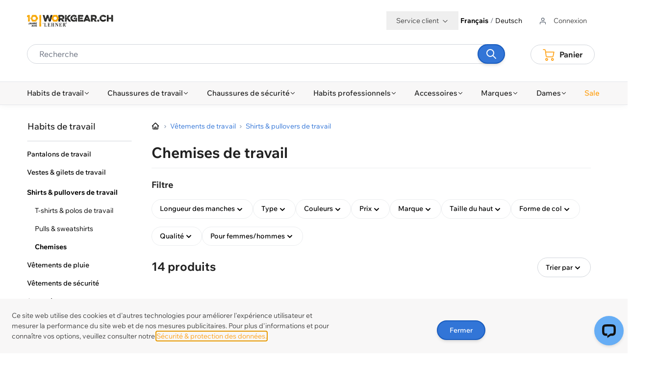

--- FILE ---
content_type: text/html; charset=UTF-8
request_url: https://www.workgear.ch/fr/k-vetements-de-travail/shirt-pullovers/chemises-de-travail/
body_size: 68792
content:
<!doctype html>
<html lang="fr">
<head >
    <meta charset="utf-8"/>
<meta name="title" content="Chemises de travail ➜ workgear.ch"/>
<meta name="description" content="Chemises de travail ➜ acheter sur workgear.ch ✚ dépôt suisse ✚ service-client 24h/24 ✚ personalisable ✚ grandes marques ✚ super prix"/>
<meta name="robots" content="index, follow"/>
<meta name="viewport" content="width=device-width, initial-scale=1, maximum-scale=5.0"/>
<title>Chemises de travail ➜ workgear.ch</title>
        <link rel="stylesheet" type="text/css" media="all" href="https://www.workgear.ch/static/version1768568392/frontend/Workgear/hyva/fr_CH/css/styles.css" />
<link rel="icon" type="image/x-icon" href="https://www.workgear.ch/static/version1768568392/frontend/Workgear/hyva/fr_CH/Magento_Theme/favicon.ico" />
<link rel="shortcut icon" type="image/x-icon" href="https://www.workgear.ch/static/version1768568392/frontend/Workgear/hyva/fr_CH/Magento_Theme/favicon.ico" />
<link rel="canonical" href="https://www.workgear.ch/fr/k-vetements-de-travail/shirt-pullovers/chemises-de-travail/" />
    <!-- BEGIN TRACKJS -->
<script type="text/javascript" src="https://cdn.trackjs.com/agent/v3/latest/t.js" crossorigin></script>
<script>
window.TrackJS && TrackJS.install({
    token: 'c75ba9dc3b0a4ee0904ab6d07dc048bb',
    application: 'wg-m2',
    onError: function(payload) {
        if (payload.file)
            payload.file = payload.file.replace(/\/version\d+\//, '/version0000000000/'); // remove static version key
        if (payload.message) {
            payload.message = payload.message
                .replace(/\/version\d+\//, '/version0000000000/') // remove static version key
                .replace(/^\[20\d\d-\d\d-\d\d \d\d:\d\d:\d\d\]/, '') // remove logger timestamp at start of message
            ;
        }
        return true;
    }
});
</script>
<!-- END TRACKJS -->
<script>
    var BASE_URL = 'https://www.workgear.ch/fr/';
    var require = {
        "baseUrl": "https://www.workgear.ch/static/version1768568392/frontend/Workgear/hyva/fr_CH"
    };
</script>
<script>
    'use strict';
    (function( hyva, undefined ) {

        function lifetimeToExpires(options, defaults) {

            const lifetime = options.lifetime || defaults.lifetime;

            if (lifetime) {
                const date = new Date;
                date.setTime(date.getTime() + lifetime * 1000);
                return date;
            }

            return null;
        }

        function generateRandomString() {

            const allowedCharacters = '0123456789abcdefghijklmnopqrstuvwxyzABCDEFGHIJKLMNOPQRSTUVWXYZ',
                length = 16;

            let formKey = '',
                charactersLength = allowedCharacters.length;

            for (let i = 0; i < length; i++) {
                formKey += allowedCharacters[Math.round(Math.random() * (charactersLength - 1))]
            }

            return formKey;
        }

        const sessionCookieMarker = {noLifetime: true}

        const cookieTempStorage = {};

        const internalCookie = {
            get(name) {
                const v = document.cookie.match('(^|;) ?' + name + '=([^;]*)(;|$)');
                return v ? v[2] : null;
            },
            set(name, value, days, skipSetDomain) {
                let expires,
                    path,
                    domain,
                    secure,
                    samesite;

                const defaultCookieConfig = {
                    expires: null,
                    path: '/',
                    domain: null,
                    secure: false,
                    lifetime: null,
                    samesite: 'lax'
                };

                const cookieConfig = window.COOKIE_CONFIG || {};

                expires = days && days !== sessionCookieMarker
                    ? lifetimeToExpires({lifetime: 24 * 60 * 60 * days, expires: null}, defaultCookieConfig)
                    : lifetimeToExpires(window.COOKIE_CONFIG, defaultCookieConfig) || defaultCookieConfig.expires;

                path = cookieConfig.path || defaultCookieConfig.path;
                domain = !skipSetDomain && (cookieConfig.domain || defaultCookieConfig.domain);
                secure = cookieConfig.secure || defaultCookieConfig.secure;
                samesite = cookieConfig.samesite || defaultCookieConfig.samesite;

                document.cookie = name + "=" + encodeURIComponent(value) +
                    (expires && days !== sessionCookieMarker ? '; expires=' + expires.toGMTString() : '') +
                    (path ? '; path=' + path : '') +
                    (domain ? '; domain=' + domain : '') +
                    (secure ? '; secure' : '') +
                    (samesite ? '; samesite=' + samesite : 'lax');
            },
            isWebsiteAllowedToSaveCookie() {
                const allowedCookies = this.get('user_allowed_save_cookie');
                if (allowedCookies) {
                    const allowedWebsites = JSON.parse(unescape(allowedCookies));

                    return allowedWebsites[CURRENT_WEBSITE_ID] === 1;
                }
                return false;
            },
            getGroupByCookieName(name) {
                const cookieConsentConfig = window.cookie_consent_config || {};
                let group = null;
                for (let prop in cookieConsentConfig) {
                    if (!cookieConsentConfig.hasOwnProperty(prop)) continue;
                    if (cookieConsentConfig[prop].includes(name)) {
                        group = prop;
                        break;
                    }
                }
                return group;
            },
            isCookieAllowed(name) {
                const cookieGroup = this.getGroupByCookieName(name);
                return cookieGroup
                    ? window.cookie_consent_groups[cookieGroup]
                    : this.isWebsiteAllowedToSaveCookie();
            },
            saveTempStorageCookies() {
                for (const [name, data] of Object.entries(cookieTempStorage)) {
                    if (this.isCookieAllowed(name)) {
                        this.set(name, data['value'], data['days'], data['skipSetDomain']);
                        delete cookieTempStorage[name];
                    }
                }
            }
        };

        hyva.getCookie = (name) => {
            const cookieConfig = window.COOKIE_CONFIG || {};

            if (cookieConfig.cookie_restriction_enabled && ! internalCookie.isCookieAllowed(name)) {
                return cookieTempStorage[name] ? cookieTempStorage[name]['value'] : null;
            }

            return internalCookie.get(name);
        }

        hyva.setCookie = (name, value, days, skipSetDomain) => {
            const cookieConfig = window.COOKIE_CONFIG || {};

            if (cookieConfig.cookie_restriction_enabled && ! internalCookie.isCookieAllowed(name)) {
                cookieTempStorage[name] = {value, days, skipSetDomain};
                return;
            }
            return internalCookie.set(name, value, days, skipSetDomain);
        }


        hyva.setSessionCookie = (name, value, skipSetDomain) => {
            return hyva.setCookie(name, value, sessionCookieMarker, skipSetDomain)
        }

        hyva.getBrowserStorage = () => {
            const browserStorage = window.localStorage || window.sessionStorage;
            if (!browserStorage) {
                console.warn('Browser Storage is unavailable');
                return false;
            }
            try {
                browserStorage.setItem('storage_test', '1');
                browserStorage.removeItem('storage_test');
            } catch (error) {
                console.warn('Browser Storage is not accessible', error);
                return false;
            }
            return browserStorage;
        }

        hyva.postForm = (postParams) => {
            const form = document.createElement("form");

            let data = postParams.data;

            if (! postParams.skipUenc && ! data.uenc) {
                data.uenc = btoa(window.location.href);
            }
            form.method = "POST";
            form.action = postParams.action;

            Object.keys(postParams.data).map(key => {
                const field = document.createElement("input");
                field.type = 'hidden'
                field.value = postParams.data[key];
                field.name = key;
                form.appendChild(field);
            });

            const form_key = document.createElement("input");
            form_key.type = 'hidden';
            form_key.value = hyva.getFormKey();
            form_key.name="form_key";
            form.appendChild(form_key);

            document.body.appendChild(form);

            form.submit();
        }

        hyva.getFormKey = function () {
            let formKey = hyva.getCookie('form_key');

            if (!formKey) {
                formKey = generateRandomString();
                hyva.setCookie('form_key', formKey);
            }

            return formKey;
        }

        hyva.formatPrice = (value, showSign, additionalClassNames = "", showCurrency = false) => {

            if(showCurrency) {
                var formatter = new Intl.NumberFormat(
                    'en-CH', {
                        style: 'currency',
                        currency: 'CHF',
                        signDisplay: showSign ? "always" : "auto"
                    }
                );
                return (typeof Intl.NumberFormat.prototype.formatToParts === 'function') ?
                    formatter.formatToParts(value).map(({type, value}) => {
                        switch (type) {
                            case 'currency':
                                return (additionalClassNames !== "")? '<span id="priceformat" class="' + additionalClassNames + '">CHF</span>' || value
                                                                    : 'CHF' || value;
                            case 'minusSign':
                                return '- ';
                            case 'plusSign':
                                return '+ ';
                            default :
                                return value;
                        }
                    }).reduce((string, part) => string + part) :
                    formatter.format(value);
            } else return new Intl.NumberFormat('en-CH', { minimumFractionDigits: 2, maximumFractionDigits: 2 }).format(value);
        }

        const formatStr = function (str, nStart) {
            const args = Array.from(arguments).slice(2);

            return str.replace(/(%+)([0-9]+)/g, (m, p, n) => {
                const idx = parseInt(n) - nStart;

                if (args[idx] === null || args[idx] === void 0) {
                    return m;
                }
                return p.length % 2
                    ? p.slice(0, -1).replace('%%', '%') + args[idx]
                    : p.replace('%%', '%') + n;
            })
        }

        hyva.str = function (string) {
            const args = Array.from(arguments);
            args.splice(1, 0, 1);

            return formatStr.apply(undefined, args);
        }

        hyva.strf = function () {
            const args = Array.from(arguments);
            args.splice(1, 0, 0);

            return formatStr.apply(undefined, args);
        }

        /**
         * Take a html string as `content` parameter and
         * extract an element from the DOM to replace in
         * the current page under the same selector,
         * defined by `targetSelector`
         */
        hyva.replaceDomElement = (targetSelector, content) => {
            // Parse the content and extract the DOM node using the `targetSelector`
            const parser = new DOMParser();
            const doc = parser.parseFromString(content, 'text/html');
            const contentNode = doc.querySelector(targetSelector);

            // Bail if content or target can't be found
            if (!contentNode || !document.querySelector(targetSelector)) {
                return;
            }

                        hyva.activateScripts(contentNode);
            
            // Replace the old DOM node with the new content
            document.querySelector(targetSelector).replaceWith(contentNode);

            // Reload customerSectionData and display cookie-messages if present
            window.dispatchEvent(new CustomEvent("reload-customer-section-data"));
            hyva.initMessages();
        }

        hyva.removeScripts = (contentNode) => {
            const scripts = contentNode.getElementsByTagName('script');
            for (let i = 0; i < scripts.length; i++) {
                scripts[i].parentNode.removeChild(scripts[i]);
            }
            const templates = contentNode.getElementsByTagName('template');
            for (let i = 0; i < templates.length; i++) {
                const container = document.createElement('div');
                container.innerHTML = templates[i].innerHTML;
                hyva.removeScripts(container);
                templates[i].innerHTML = container.innerHTML;
            }
        }

        hyva.activateScripts = (contentNode) => {
            // Create new array from HTMLCollection to avoid mutation of collection while manipulating the DOM.
            const scripts = Array.from(contentNode.getElementsByTagName('script'));

            // Iterate over all script tags to duplicate+inject each into the head
            for (const original of scripts) {
                const script = document.createElement('script');
                script.innerHTML = original.innerHTML;

                // Remove the original (non-executing) script from the contentNode
                original.parentNode.removeChild(original)

                // Add script to head
                document.head.appendChild(script);
            }

            return contentNode;
        }

        const replace = {['+']: '-', ['/']: '_', ['=']: ','};
        hyva.getUenc = () => btoa(window.location.href).replace(/[+/=]/g, match => replace[match]);

        let currentTrap;

        const focusableElements = (rootElement) => {
            const selector = 'button, [href], input, select, textarea, details, [tabindex]:not([tabindex="-1"]';
            return Array.from(rootElement.querySelectorAll(selector))
                .filter(el => {
                    return el.style.display !== 'none'
                        && !el.disabled
                        && el.tabIndex !== -1
                        && (el.offsetWidth || el.offsetHeight || el.getClientRects().length)
                })
        }

        const focusTrap = (e) => {
            const isTabPressed = e.key === 'Tab' || e.keyCode === 9;
            if (!isTabPressed) return;

            const focusable = focusableElements(currentTrap)
            const firstFocusableElement = focusable[0]
            const lastFocusableElement = focusable[focusable.length - 1]

            e.shiftKey
                ? document.activeElement === firstFocusableElement && (lastFocusableElement.focus(), e.preventDefault())
                : document.activeElement === lastFocusableElement && (firstFocusableElement.focus(), e.preventDefault())
        };

        hyva.releaseFocus = (rootElement) => {
            if (currentTrap && (!rootElement || rootElement === currentTrap)) {
                currentTrap.removeEventListener('keydown', focusTrap)
                currentTrap = null
            }
        }
        hyva.trapFocus = (rootElement) => {
            if (!rootElement) return;
            hyva.releaseFocus()
            currentTrap = rootElement
            rootElement.addEventListener('keydown', focusTrap)
            const firstElement = focusableElements(rootElement)[0]
            firstElement && firstElement.focus()
        }

        hyva.safeParseNumber = (rawValue) => {
            const number = rawValue ? parseFloat(rawValue) : null;

            return Array.isArray(number) || isNaN(number) ? rawValue : number;
        }

        const toCamelCase = s => s.split('_').map(word => word.charAt(0).toUpperCase() + word.slice(1)).join('');
        hyva.createBooleanObject = (name, value = false, additionalMethods = {}) => {

            const camelCase = toCamelCase(name);
            const key = '__hyva_bool_' + name

            return new Proxy(Object.assign(
                additionalMethods,
                {
                    [key]: !!value,
                    [name]() {return !!this[key]},
                    ['!' + name]() {return !this[key]},
                    ['toggle' + camelCase]() {this[key] = !this[key]},
                    [`set${camelCase}True`]() {this[key] = true},
                    [`set${camelCase}False`]() {this[key] = false},
                }
            ), {
                set(target, prop, value) {
                    return prop === name
                        ? (target[key] = !!value)
                        : Reflect.set(...arguments);
                }
            })
        }

                hyva.alpineInitialized = (fn) => window.addEventListener('alpine:initialized', fn, {once: true})
                window.addEventListener('user-allowed-save-cookie', () => internalCookie.saveTempStorageCookies())

    }( window.hyva = window.hyva || {} ));
</script>
<script>
    var BASE_URL = 'https://www.workgear.ch/fr/';
    var THEME_PATH = 'https://www.workgear.ch/static/version1768568392/frontend/Workgear/hyva/fr_CH';
    var COOKIE_CONFIG = {
        "expires": null,
        "path": "\u002F",
        "domain": ".www.workgear.ch",
        "secure": true,
        "lifetime": "604800",
        "cookie_restriction_enabled": false    };
    var CURRENT_STORE_CODE = 'wg_fr';
    var CURRENT_WEBSITE_ID = '4';

    window.hyva = window.hyva || {}

    window.cookie_consent_groups = window.cookie_consent_groups || {}
    window.cookie_consent_groups['necessary'] = true;

    window.cookie_consent_config = window.cookie_consent_config || {};
    window.cookie_consent_config['necessary'] = [].concat(
        window.cookie_consent_config['necessary'] || [],
        [
            'user_allowed_save_cookie',
            'form_key',
            'mage-messages',
            'private_content_version',
            'mage-cache-sessid',
            'last_visited_store',
            'section_data_ids'
        ]
    );
</script>

<script  nonce="dzFwemphZGljdWU5ZGh0YnpwOHo2cDFkdm0zZ2N2eWI=">
    window.getWpGA4Cookie = function(name) {
        match = document.cookie.match(new RegExp(name + '=([^;]+)'));
        if (match) return decodeURIComponent(match[1].replace(/\+/g, ' ')) ;
    };

    window.ga4AllowServices = false;

    var isCookieRestrictionModeEnabled = 0,
        currentWebsiteId = 4,
        cookieRestrictionName = 'user_allowed_save_cookie';

    if (isCookieRestrictionModeEnabled) {
        allowedCookies = window.getWpGA4Cookie(cookieRestrictionName);

        if (allowedCookies !== undefined) {
            allowedWebsites = JSON.parse(allowedCookies);

            if (allowedWebsites[currentWebsiteId] === 1) {
                window.ga4AllowServices = true;
            }
        }
    } else {
        window.ga4AllowServices = true;
    }
</script>
        <!-- Google Tag Manager -->
<script nonce="dzFwemphZGljdWU5ZGh0YnpwOHo2cDFkdm0zZ2N2eWI="   > if (window.ga4AllowServices) {(function(w,d,s,l,i){w[l]=w[l]||[];w[l].push({'gtm.start':
new Date().getTime(),event:'gtm.js'});var f=d.getElementsByTagName(s)[0],
j=d.createElement(s),dl=l!='dataLayer'?'&l='+l:'';j.async=true;j.src=
'https://www.googletagmanager.com/gtm.js?id='+i+dl;f.parentNode.insertBefore(j,f);
})(window,document,'script','dataLayer','GTM-5R9HJ9V');} </script>
<!-- End Google Tag Manager -->
        <script  nonce="dzFwemphZGljdWU5ZGh0YnpwOHo2cDFkdm0zZ2N2eWI=">
        if (window.ga4AllowServices) {
            window.dataLayer = window.dataLayer || [];
                        var dl4Objects = [{"pageName":"Chemises de travail \u279c workgear.ch","pageType":"category"}];
            for (var i in dl4Objects) {
                window.dataLayer.push({ecommerce: null});
                window.dataLayer.push(dl4Objects[i]);
            }
                        var wpGA4Cookies = ['wp_ga4_user_id','wp_ga4_customerGroup'];
            wpGA4Cookies.map(function (cookieName) {
                var cookieValue = window.getWpGA4Cookie(cookieName);
                if (cookieValue) {
                    var dl4Object = {};
                    dl4Object[cookieName.replace('wp_ga4_', '')] = cookieValue;
                    window.dataLayer.push(dl4Object);
                }
            });
        }
    </script>
    <script type="text/javascript">
        window._bxq = window._bxq || [];

        function bxq(arguments) {
            _bxq.push(arguments);
        }
    </script>
    <script type="text/javascript">
    {
        var rtuxOptions = {
            "account": "lehner_workgear",
            "key": "b581fc56-9e86-48e7-b712-e807e6c81ede",
            "endpoint": "https://main-gw1.wi-platform-cloud.com/narrative/lehner_workgear/api/1",
            "language": "fr",
            "dev": false,
            "test": false,
            "isRestricted": false,
            "isNavigation": true,
            "isSearch": false,
            "isProduct": false,
            "activeId": "284285455",
            "currencyCode": "CHF",
            "isRti":false        };
        window.rtuxOptions = rtuxOptions;
        (function (i, s, o, g, a, m) {
            a = s.createElement(o), m = s.getElementsByTagName(o)[0];
            a.async = true;
            a.src = g;
            m.parentNode.insertBefore(a, m)
        })(window, document, 'script', "//bx-cdn.com/static/bav2.min.js");

        bxq(["setAccount", rtuxOptions.account]);
    }
</script>
    <script type="text/javascript">
        document.addEventListener("DOMContentLoaded", function () {
            //search
            if (window.rtuxOptions.isSearch) {
                let searchInput;
                if (document.getElementById('search')) {
                    searchInput = document.getElementById('search').value;
                } else if (document.querySelectorAll('input[id^="search_"]').length) {
                    searchInput = document.querySelectorAll('input[id^="search_"]')[0].value;
                }
                if (searchInput) {
                    /*global bxq */
                    bxq(['trackSearch', searchInput]);
                }
            }

            //product
            if (window.rtuxOptions.isProduct) {
                let activeId = window.rtuxOptions.activeId;
                if (activeId) {
                    /*global bxq */
                    bxq(['trackProductView', activeId]);
                }
            }

            // page
            bxq(['trackPageView']);

            // navigation
            if (window.rtuxOptions.isNavigation) {
                let activeId = window.rtuxOptions.activeId;
                if (activeId) {
                    /*global bxq */
                    bxq(['trackCategoryView', activeId]);
                }
            }

            // hyva add-to-cart
            window.fetch = new Proxy(window.fetch, {
                apply(fetch, that, args) {
                    const result = fetch.apply(that, args);
                    result.then((response) => {
                        if (args[0].search('cart/add') < 0) {
                            return result;
                        }
                        let params = [];
                        for (let pair of args[1].body.entries()) {
                            params.push(pair);
                        }
                        trackAddToCart(params);
                    });
                    return result;
                }
            });

            function trackAddToCart(params) {
                let prices = [];

                if (document.querySelectorAll("span.price[x-html]") !== undefined &&
                    document.querySelectorAll("span.price[x-html]")[0] &&
                    document.querySelectorAll("span.price[x-html]")[0].innerHTML.search('<del>') < 0) {
                    prices = document.querySelectorAll("span.price[x-html]");
                }
                if (prices.length === 0 && document.querySelectorAll("span[x-html=selectedCombinationPrice]") !== undefined) {
                    prices = document.querySelectorAll("span[x-html=selectedCombinationPrice]");
                }
                if (prices.length === 0 && document.querySelectorAll("span[name=selected_price]") !== undefined) {
                    prices = document.querySelectorAll("span[name=selected_price]");
                }
                if (prices.length === 0 && document.querySelectorAll("span[class=price]") !== undefined) {
                    prices = document.querySelectorAll("span[class=price]");
                }
                let product, qty, attributes = [], simpleProducts = [];
                for (let i = 0, j = 0; i < params.length; i++) {
                    if (params[i][0] === 'product') {
                        product = params[i][1];
                    }
                    if (params[i][0] === 'qty') {
                        qty = params[i][1];
                    }
                    // config product
                    if (typeof (confSwatchOptions) !== 'undefined' && params[i][0].search('super_attribute') > -1) {
                        let a = [];
                        a['id'] = parseInt(params[i][0].match(/\d+/));
                        a['value'] = parseInt(params[i][1].match(/\d+/));
                        attributes = attributes.concat([a]);
                    }
                    // group config product
                    if (params[i][0].search('super_group') > -1) {
                        if (params[i][1] > 0) {
                            let price, p = [];

                            if (typeof (prices[j]) === 'undefined') {
                                price = prices[0];
                            } else {
                                price = prices[j];
                            }
                            p['id'] = parseInt(params[i][0].match(/\d+/));
                            p['qty'] = parseInt(params[i][1].match(/\d+/));
                            p['price'] = parseFloat(Number(price.innerText.replace(/[^0-9.]+/g, ""))).toFixed(2);
                            simpleProducts = simpleProducts.concat([p]);
                        }
                        j++;
                    }
                }

                // configurable product
                if (typeof (confSwatchOptions) !== 'undefined' && attributes.length === 2) {
                    let array1 = filterProducts(confSwatchOptions.jsonConfig.attributes[attributes[0]['id']].options, attributes[0]['value']);
                    let array2 = filterProducts(confSwatchOptions.jsonConfig.attributes[attributes[1]['id']].options, attributes[1]['value']);
                    product = array1.filter(value => array2.includes(value))[0];
                }

                // simple product
                if (simpleProducts.length === 0) {
                    if (prices.length === 2) {
                        prices = [...prices].reverse();
                    }
                    simpleProducts = [{
                        'id': product,
                        'qty': qty,
                        'price': parseFloat(Number(prices[0].innerText.replace(/[^0-9.]+/g, ""))).toFixed(2)
                    }];
                }

                /*global bxq */
                if (simpleProducts.length > 0) {
                    for (let simpleProduct of simpleProducts) {
                        bxq(['trackAddToBasket',
                            simpleProduct['id'],
                            simpleProduct['qty'],
                            simpleProduct['price'],
                            window.rtuxOptions.currencyCode,
                        ]);
                    }
                }

                function filterProducts(array, value) {
                    for (let a in array) {
                        if (array[a]['id'] == value) {
                            return array[a].products;
                        }
                    }
                }
            }
        });
    </script>
    <script>
    if (!window.IntersectionObserver) {
        window.IntersectionObserver = function (callback) {
            this.observe = el => el && callback(this.takeRecords());
            this.takeRecords = () => [{isIntersecting: true, intersectionRatio: 1}];
            this.disconnect = () => {};
            this.unobserve = () => {};
        }
    }
</script>
</head>
<body id="html-body" class="page-with-filter page-products categorypath-k-vetements-de-travail-shirt-pullovers-chemises-de-travail category-chemises-de-travail catalog-category-view page-layout-2columns-left">
<!-- Google Tag Manager (noscript) -->
<noscript><iframe src="https://www.googletagmanager.com/ns.html?id=GTM-5R9HJ9V"
height="0" width="0" style="display:none;visibility:hidden"></iframe></noscript>
<!-- End Google Tag Manager (noscript) -->
    <script async src="//bx-cdn.com/static/rti.min.js"></script>
<input name="form_key" type="hidden" value="zjzhfVumpKlTOZo8" />
    <noscript>
        <section class="message global noscript border-b-2 border-blue-500 bg-blue-50 shadow-none m-0 px-0 rounded-none font-normal">
            <div class="container text-center">
                <p>
                    <strong>Javascript est désactivé dans votre navigateur.</strong>
                    <span>
                        Pour une meilleure expérience sur notre site, assurez-vous d’activer JavaScript dans votre navigateur.                    </span>
                </p>
            </div>
        </section>
    </noscript>


<script>
    document.body.addEventListener('touchstart', () => {}, {passive: true})
</script>

<script data-cfasync="false">
    window.amastyCookieManager = window.amastyCookieManager || {};
</script>

<div x-data="initAmastyCookieBar"
     x-bind="eventListeners"
     x-cloak
     id="am-cookie-bar"
            class="&#x20;w-full&#x20;fixed&#x20;bottom-0&#x20;z-40"
    >
    <div x-cloak    data-dialog-ref-name="am-cookie-bar"
    x-bind="overlay"
    class="">
    <div class="flex w-full bg-white inset-0">
        <div x-ref="am-cookie-bar" role="dialog" aria-modal="true"
             x-no-overlay                            aria-label="Cookie&#x20;Bar"
                                     class="flex w-full p-6 bg-primary-lighter relative bottom-0">
            
<div class=" w-full lg:w-[80%] flex justify-between items-center flex-wrap">
            <div class="flex w-full lg:w-2/3">
            <p class="text-sm text-ambar-policy-text ">
                Ce site web utilise des cookies et d&#039;autres technologies pour améliorer l&#039;expérience utilisateur et mesurer la performance du site web et de nos mesures publicitaires. Pour plus d&#039;informations et pour connaître vos options, veuillez consulter notre <a href="/fr/i-securite-protection-des-donnees/" title="Cookie Policy">Sécurité &amp; protection des données.</a>            </p>
        </div>
        <div class="gap-2 mt-4">
        
<div class="flex flex-row justify-center lg:justify-start">
                                                
<button
    @click.prevent="$dispatch(&#x27;cookiebar-action-allow&#x27;)"
    class="primary&#x20;btn&#x20;btn-primary&#x20;mr-5&#x20;py-2&#x20;leading-5&#x20;text-sm"
    data-role="action">
    Fermer</button>
            </div>
    </div>
</div>

        </div>
    </div>
    </div>
</div>

<script data-cfasync="false">
    'use strict';

    function initAmastyCookieBar() {
        return {
            ...hyva.modal({
                duration: 150,
                transitionEnter: 'transform duration-150',
                transitionLeave: 'transform duration-150'
            }),
            eventListeners: {
                ['@close-cookie-bar']() {
                    this.hide('am-cookie-bar');
                },
                ['@open-cookie-bar']() {
                    this.show('am-cookie-bar');
                    this.$nextTick(() => hyva.trapFocus(this.modalElement));
                },
                ['@amasty-cookie-group-updated.window']() {
                    const lastUpdate = Alpine.store('AmastyCookieGroups').lastUpdate;
                    if (this.isShowNotificationBar(this.firstShowProcess, lastUpdate)) {
                        !this.opened['am-cookie-bar'] &&
                        this.show('am-cookie-bar');
                        this.$nextTick(() => hyva.trapFocus(this.modalElement));
                    } else {
                        !!this.opened['am-cookie-bar'] &&
                        this.hide('am-cookie-bar');
                    }
                }
            },

            firstShowProcess: '0',

            /**
             * @returns {void}
             */
            init: function () {
                window.isGdprCookieEnabled = true;
                Alpine.store('AmastyCookieGroups').updateGroupData();
                this.modalElement = this.$refs['am-cookie-bar'];
                this.modalElement.setAttribute('aria-describedby', 'amcookie-bar-content');
            },

            /**
             * @param {string|number} firstShowProcess
             * @param {number} lastUpdate
             * @returns {boolean}
             */
            isShowNotificationBar: function (firstShowProcess, lastUpdate) {
                return (this.isNeedFirstShow(firstShowProcess, lastUpdate) && !hyva.getCookie('amcookie_allowed')
                    || this.isNeedShowOnUpdate(lastUpdate));
            },

            /**
             * @param {string|number} firstShowProcess
             * @param {number} lastUpdate
             * @returns {boolean}
             */
            isNeedFirstShow: function (firstShowProcess, lastUpdate) {
                hyva.getBrowserStorage().setItem('amCookieBarFirstShowTime', lastUpdate);

                if (firstShowProcess === '0') {
                    return true;
                }

                if (hyva.getBrowserStorage().getItem('amCookieBarFirstShow') !== '1') {
                    hyva.getBrowserStorage().setItem('amCookieBarFirstShow', '1');

                    return true;
                }

                return false;
            },

            /**
             * @param {number} lastUpdate
             * @returns {boolean}
             */
            isNeedShowOnUpdate: function (lastUpdate) {
                if (!lastUpdate) {
                    return false;
                }

                return this.isNeedShowAfterLastVisit(lastUpdate) || this.isNeedShowAfterLastAccept(lastUpdate);
            },

            /**
             * @param {number} lastUpdate
             * @returns {boolean}
             */
            isNeedShowAfterLastVisit: function (lastUpdate) {
                let needToShowAfterLastVisit =
                    lastUpdate > hyva.getBrowserStorage().getItem('amCookieBarFirstShowTime');

                if (needToShowAfterLastVisit) {
                    hyva.getBrowserStorage().setItem('amCookieBarFirstShow', null);
                    hyva.setCookie('amcookie_allowed', '', -1, true);
                }

                return needToShowAfterLastVisit;
            },

            /**
             * @param {number} lastUpdate
             * @returns {boolean}
             */
            isNeedShowAfterLastAccept: function (lastUpdate) {
                let needToShowAfterLastAccept = false;

                if (hyva.getBrowserStorage().getItem('am-last-cookie-acceptance')) {
                    needToShowAfterLastAccept =
                        lastUpdate > hyva.getBrowserStorage().getItem('am-last-cookie-acceptance');
                }

                return needToShowAfterLastAccept;
            },

            /**
             * @returns {void}
             */
            closeCookieBarHandler: function () {
                this.$dispatch('close-cookie-bar');
            }
        };
    }

    window.addEventListener('alpine:init', () => Alpine.data('initAmastyCookieBar', initAmastyCookieBar), {once: true});
</script>
<div class="page-wrapper"><div class="m-siteNav placeholder"><!-- --></div><header class="page-header"><a class="action skip sr-only focus:not-sr-only focus:absolute focus:z-40 focus:bg-white
   contentarea"
   href="#contentarea">
    <span>
        Allez au contenu    </span>
</a>
<div class="header content"><script>
    function initHeader() {
        return {
            menuOpen: false,
            searchOpen: false,
            isMobile: false,
            cart: {},
            bodyEl: document.querySelector('body'),
            htmlEl: document.querySelector('html'),
            menuContent: document.querySelector('#menu-content'),
            serviceMenuContent: document.querySelector('#service-menu'),
            stickyHeader: false,
            onGetCartData: function onGetCartData(data) {
                const cart = data && data.data && data.data.cart;
                if (data.data.cart) {
                    this.cart = cart
                }
            },

            checkIsMobileResolution() {
                this.isMobile = window.matchMedia('(max-width: 1170px)').matches;
                if (this.isMobile) {
                    this.menuOpen = false;
                    this.open = !this.open;
                } else {
                    this.open = true;
                }

            },

            fixContent() {

                if (this.menuOpen && this.isMobile) {
                    this.htmlEl.classList.add('overflow-hidden');

                    if(this.stickyHeader) {
                        this.menuContent.style.position = 'fixed'
                        if( window.matchMedia('(max-width: 768px)').matches) {
                            this.menuContent.style.top = '9rem';
                        } else {
                            this.menuContent.style.top = '7rem';

                        }
                    }
                } else {
                    this.htmlEl.classList.remove('overflow-hidden');
                    if(this.stickyHeader) {
                        this.menuContent.style = ""
                        this.serviceMenuContent.setAttribute("style","")

                    }
                }
            }
        }
    }

</script>
<div id="header" class=" z-30 w-full top-0 fixed bg-white shadow" x-cloak x-data="initHeader()" x-init="checkIsMobileResolution()" @resize.window.debounce="checkIsMobileResolution()" @keydown.window.escape="searchOpen = false;" @private-content-loaded.window="onGetCartData($event.detail)" @scroll.window="stickyHeader = window.pageYOffset > 1200 ? true : false" :class="stickyHeader ? 'xl:top-0': 'xl:relative bg-bottom-full-gray'">
    <div class="absolute xl:relative w-full z-30">
        <div class="md:px-5 xl:container">

            <div class="relative flex md:-mx-5 md:items-center pt-4" :class="stickyHeader ? 'xl:h-0 xl:pb-0' : ''">
                <!--Logo-->
                <div class="absolute xl:relative xl:ml-0 xl:left-0 xl:transform xl:translate-x-0 w-fit left-1/2 transform -translate-x-1/2 xl:w-max pt-[22px] py-2 md:pb-4 lg:py-5 xl:py-0 flex justify-center top-0 " :class="stickyHeader ? 'xl:top-[40px]' : 'xl:top-0'">
                    <div class="w-full">
    <a class="flex items-center text-xl font-medium tracking-wide text-gray-800
        no-underline hover:no-underline font-title" href="https://www.workgear.ch/fr/" title="workgear.ch" aria-label="store logo">
        <img src="https://www.workgear.ch/static/version1768568392/frontend/Workgear/hyva/fr_CH/images/workgear-logo-10-jahre.svg" title="workgear.ch" alt="workgear.ch" class="w-[150px] xl:w-44 2xl:w-56" />
    </a>
</div>
                </div>
                <div id="service-menu" class="absolute flex items-center bg-white xl:block border-b border-gray-border xl:border-b-transparent xl:p-0 xl:relative top-[7.25rem] xl:top-0 w-full ml-auto xl:w-max xl:bg-primary-lighter xl:bg-transparent transform transition z-30" :class="[menuOpen ? 'translate-y-0 opacity-100 pointer-events-auto' : '-translate-y-4 md:translate-y-0 opacity-0 xl:opacity-100 pointer-events-none xl:pointer-events-auto', stickyHeader ? 'xl:hidden' : '']" x-cloak>
                    <div class="flex text-sm max-w-max">
    <div x-data="{ isOpened: false }" @click.away="isOpened = false" class="md:relative">
        <button @click="isOpened = !isOpened" class="relative z-50 flex items-center py-3 px-5 leading-none transition" :class="isOpened ? 'bg-white text-primary hover:text-blue-darker' : ''">
            Service client            <span class="relative top-px ml-1.5 transform transition rotate-90" :class="isOpened ? '-rotate-90' : 'rotate-90'">
                <svg xmlns="http://www.w3.org/2000/svg" class="text-current" fill="none" viewBox="0 0 24 24" stroke="currentColor" width="14" height="14" role="img"><path stroke-linecap="round" stroke-linejoin="round" stroke-width="2" d="m9 5 7 7-7 7"/><title>chevron-right</title></svg>
            </span>
        </button>
        <div class="absolute left-0 w-full md:w-max z-40 bg-white p-4 transform translate-y-full shadow-3xl transition-all" :class="isOpened ? 'bottom-0 opacity-100 pointer-events-auto' : 'bottom-4 opacity-0 pointer-events-none'" x-cloak>
            <div class="flex justify-between flex-wrap md:flex-no-wrap">
                <div class="w-60 mr-10">
    <div>
        <h4 class="text-[18px]">Contact</h4>
        <p class="text-sm font-[500] mt-4">Service à la clientèle</p>

        <a class="font-[500] mt-3 block text-primary" href="tel:0848 840 604"
                onclick="gtag('event', 'Click-Out', {'event_category' : 'Footer', 'event_label' : 'Telephone'});"><strong>
                    0848 840 604</strong></a>
        <ul class="list">
            <li><a class="font-[500] mt-3 block" href="mailto:info@workgear.ch"
                    onclick="gtag('event', 'Click-Out', {'event_category' : 'Footer', 'event_label' : 'Mail'});">info@workgear.ch</a>
            </li>
            <li><a class="font-[500] mt-3 block" href="/fr/i-contact/">Autres moyens de contact</a></li>
            <li><a class="font-[500] mt-3 block" href="/fr/i-filiales/">Filiales Lehner Versand</a></li>
        </ul>
    </div>
</div>

<div class="w-60 mt-8 md:mt-0">
    <div>
        <h4>Aide</h4>
        <ul class="list mt-2.5">
            <li><a class="font-[500] mt-2 block" href="/fr/i-livraison-expedition/">Modes de livraison</a></li>
            <li><a class="font-[500] mt-2 block" href="/fr/i-retours/">Retours</a></li>
            <li><a class="font-[500] mt-2 block" href="/fr/i-vetement-de-travail-personnalise/">Vêtement de travail personnalisé</a></li>
            <li><a class="font-[500] mt-2 block" href="/fr/i-tableaux-des-tailles/">Tableaux des tailles</a></li>
        </ul>
    </div>
</div>            </div>
        </div>
    </div>
    </div>
                    <div class="xl:hidden">
                        
    <div x-data="refusionLanguageSwitcher"
         data-ui-id="language-switcher"
         x-on:click="toggle"
         x-on:click.away="close"
         class="switcher language switcher-language flex xl:relative text-sm"
         id="switcher-language">
                    

            
                                                    

            <div class="flex-col xl:flex-row flex w-full order-2 xl:order-none absolute xl:relative left-0 z-40 bg-white text-black xl:bg-transparent transform translate-y-full xl:translate-y-0 shadow-3xl xl:shadow-none transition-all opacity-0 xl:opacity-100"
                 :class="getPointersClasses"
                 x-cloak>
                <a class="relative w-full z-50 p-4 xl:p-1 xl:py-0 text-black font-bold transition flex items-center justify-between" href="https://www.workgear.ch/k-arbeitskleidung/shirts/hemden/" onclick="gtag('event', 'Change-Language', {'event_category' : 'Header', 'event_label' : 'wg_de'});" x-cloak>  Français <span class="text-primary xl:hidden"><svg xmlns="http://www.w3.org/2000/svg" viewBox="0 0 22 22" width="16" height="16" fill="none" stroke="currentColor" stroke-width="3" stroke-linecap="round" stroke-linejoin="round" class="stroke-primary" role="img"><path d="M20 6 9 17l-5-5"/><title>check</title></svg>
</span></a>
                <span class="text-gray-500 hidden xl:inline-block">/</span>
                <a class="relative w-full z-50 text-black transition p-4 xl:p-1 xl:py-0" href="https://www.workgear.ch/k-arbeitskleidung/shirts/hemden/" onclick="gtag('event', 'Change-Language', {'event_category' : 'Header', 'event_label' : 'wg_de'});" x-cloak>
                        Deutsch                    </a>

                </div>
            
                    

                            <div class="flex lg:last:border-0 lg:last:border-t-0 lg:last:border-b-0 lg:last:border-gray-300 order-1 lg:order-none z-40">
                    <span class="flex items-center lg:font-bold px-4 py-3 text-gray transition cursor-pointer lg:cursor-auto uppercase xl:hidden"
                          :class="getBackgroundClasses">
                       Fr                        <span class="relative xl:hidden top-px ml-1.5 transform transition rotate-90"
                              :class="getRotateClasses">
                            <svg xmlns="http://www.w3.org/2000/svg" class="text-current" fill="none" viewBox="0 0 24 24" stroke="currentColor" width="14" height="14" role="img"><path stroke-linecap="round" stroke-linejoin="round" stroke-width="2" d="m9 5 7 7-7 7"/><title>chevron-right</title></svg>
                        </span>
                    </span>
                </div>
            
            </div>
<script>
    'use strict';
    function refusionLanguageSwitcher() {
        return {
            open: false,
            toggle() {
                this.open = !this.open;
            },
            close() {
                this.open = false;
            },
            getBackgroundClasses() {
                if (this.open)
                   return 'bg-gray-200 xl:bg-white text-black xl:hidden';
                else
                    return '';
            },
            getRotateClasses() {
                if (this.open)
                    return '-rotate-90';
                else
                    return 'rotate-90';
            },
            getPointersClasses() {
                if (this.open)
                    return 'bottom-0 xl:bottom-0 xl:transform-none xl:transition-none opacity-100 pointer-events-auto';
                else
                    return '-bottom-4 xl:bottom-0 pointer-events-none xl:pointer-events-auto';
            }
        }
    }
    window.addEventListener('alpine:init', () => {Alpine.data('refusionLanguageSwitcher', refusionLanguageSwitcher)}, {once: true})
</script>

                    </div>
                </div>
                <div class="absolute hidden xl:block top-[70vh] right-0 xl:top-0 z-60 w-full xl:w-auto bg-white md:bg-transparent pb-40 md:pb-0 md:border-t-none lg:relative -translate-y-20 md:translate-y-0 left-0 lg:right-auto md:left-auto transform transition" :class="[menuOpen ? 'translate-y-0 opacity-100 pointer-events-auto' : '-translate-y-4 md:translate-y-0 opacity-0 xl:opacity-100 pointer-events-none xl:pointer-events-auto',  stickyHeader ? 'xl:hidden' : '']" x-cloak>
                    
    <div x-data="refusionLanguageSwitcher"
         data-ui-id="language-switcher"
         x-on:click="toggle"
         x-on:click.away="close"
         class="switcher language switcher-language flex xl:relative text-sm"
         id="switcher-language">
                    

            
                                                    

            <div class="flex-col xl:flex-row flex w-full order-2 xl:order-none absolute xl:relative left-0 z-40 bg-white text-black xl:bg-transparent transform translate-y-full xl:translate-y-0 shadow-3xl xl:shadow-none transition-all opacity-0 xl:opacity-100"
                 :class="getPointersClasses"
                 x-cloak>
                <a class="relative w-full z-50 p-4 xl:p-1 xl:py-0 text-black font-bold transition flex items-center justify-between" href="https://www.workgear.ch/k-arbeitskleidung/shirts/hemden/" onclick="gtag('event', 'Change-Language', {'event_category' : 'Header', 'event_label' : 'wg_de'});" x-cloak>  Français <span class="text-primary xl:hidden"><svg xmlns="http://www.w3.org/2000/svg" viewBox="0 0 22 22" width="16" height="16" fill="none" stroke="currentColor" stroke-width="3" stroke-linecap="round" stroke-linejoin="round" class="stroke-primary" role="img"><path d="M20 6 9 17l-5-5"/><title>check</title></svg>
</span></a>
                <span class="text-gray-500 hidden xl:inline-block">/</span>
                <a class="relative w-full z-50 text-black transition p-4 xl:p-1 xl:py-0" href="https://www.workgear.ch/k-arbeitskleidung/shirts/hemden/" onclick="gtag('event', 'Change-Language', {'event_category' : 'Header', 'event_label' : 'wg_de'});" x-cloak>
                        Deutsch                    </a>

                </div>
            
                    

                            <div class="flex lg:last:border-0 lg:last:border-t-0 lg:last:border-b-0 lg:last:border-gray-300 order-1 lg:order-none z-40">
                    <span class="flex items-center lg:font-bold px-4 py-3 text-gray transition cursor-pointer lg:cursor-auto uppercase xl:hidden"
                          :class="getBackgroundClasses">
                       Fr                        <span class="relative xl:hidden top-px ml-1.5 transform transition rotate-90"
                              :class="getRotateClasses">
                            <svg xmlns="http://www.w3.org/2000/svg" class="text-current" fill="none" viewBox="0 0 24 24" stroke="currentColor" width="14" height="14" role="img"><path stroke-linecap="round" stroke-linejoin="round" stroke-width="2" d="m9 5 7 7-7 7"/><title>chevron-right</title></svg>
                        </span>
                    </span>
                </div>
            
            </div>
<script>
    'use strict';
    function refusionLanguageSwitcher() {
        return {
            open: false,
            toggle() {
                this.open = !this.open;
            },
            close() {
                this.open = false;
            },
            getBackgroundClasses() {
                if (this.open)
                   return 'bg-gray-200 xl:bg-white text-black xl:hidden';
                else
                    return '';
            },
            getRotateClasses() {
                if (this.open)
                    return '-rotate-90';
                else
                    return 'rotate-90';
            },
            getPointersClasses() {
                if (this.open)
                    return 'bottom-0 xl:bottom-0 xl:transform-none xl:transition-none opacity-100 pointer-events-auto';
                else
                    return '-bottom-4 xl:bottom-0 pointer-events-none xl:pointer-events-auto';
            }
        }
    }
    window.addEventListener('alpine:init', () => {Alpine.data('refusionLanguageSwitcher', refusionLanguageSwitcher)}, {once: true})
</script>

                </div>
                <div class="mr-0 top-0 xl:top-0 right-10 py-0 xl:left-0 lg:right-inherit z-30 search-remove transform translate-y-0 absolute xl:relative" :class="stickyHeader ? 'xl:hidden xl:mt-auto' : 'xl:mt-0'">
                    
<div x-data="{ isOpened: false }" @click.outside="isOpened = false" class="relative inline-block lg:mr-0">
            <a aria-label="Aller au profil de l'utilisateur" class="flex items-center text-sm text-gray pt-5 xl:pt-4 py-4 px-2 mx-2 xl:px-5" onclick="hyva.setCookie && hyva.setCookie(
                   'login_redirect',
                   window.location.href,
                   1
               )" href="https://www.workgear.ch/fr/customer/account/index/">
            <svg xmlns="http://www.w3.org/2000/svg" viewBox="0 0 17 19" class="mr-0 sm:mr-3 h-[20px] xl:h-[14px] text-gray-600" width="20" height="20" role="img"><g transform="translate(1 1)" stroke="currentColor" stroke-width="1.5" fill="none" fill-rule="evenodd" stroke-linecap="round" stroke-linejoin="round"><path d="M15 16.625V14.75A3.75 3.75 0 0 0 11.25 11h-7.5A3.75 3.75 0 0 0 0 14.75v1.875"/><circle cx="7.75" cy="3.75" r="3.75"/></g><title>user</title></svg>
            <span class="hidden xl:block">
                Connexion            </span>
        </a>
    
    <nav class="dropdown-arrow sm-left-md-right absolute right-0 xl:left-auto xl:right-0 z-40 bg-white transform translate-y-full shadow-3xl transition-all border border-gray-300" :class="isOpened ? '-bottom-4 opacity-100 pointer-events-auto' : 'bottom-4 opacity-0 pointer-events-none'" x-cloak aria-labelledby="customer-menu">
            </nav>
</div>
                </div>
            </div>
        </div>
    </div>
    <div x-cloak class="z-20 xl:container flex flex-wrap items-center justify-between md:justify-start w-full md:pr-0 md:pl-0 md:pt-4 mx-auto mt-[13px] md:mt-0 bg-white transition" :class="stickyHeader ? 'pb-5' : 'pb-3 xl:pt-5 xl:pb-[36px]'">
        <button @click="menuOpen = !menuOpen;fixContent()" class="relative w-3/12 xl:w-auto order-3 xl:order-3 flex items-center xl:hidden px-4 pt-[9px] xl:pt-5 pb-3 transition border-r border-transparent z-20" x-cloak>
            <span x-show="!menuOpen" class="w-6">
                <svg xmlns="http://www.w3.org/2000/svg" width="24" height="24" fill="none" class="h-5 text-gray md:text-primary" role="img"><path d="M1 4h18M1 10h18M1 16h18" stroke="#404040" stroke-width="1.5" stroke-linecap="round" stroke-linejoin="round"/><title>menu</title></svg>
            </span>
            <span x-show="menuOpen" class="w-6 text-black pl-1">
                <svg xmlns="http://www.w3.org/2000/svg" viewBox="0 0 15 15" class="h-3 mt-2 fill-inherit" width="15" height="15" aria-hidden="true"><path d="M6.26 7.461.248 1.451A.85.85 0 0 1 1.451.249l6.01 6.01 6.01-6.01a.85.85 0 0 1 1.203 1.202l-6.01 6.01 6.01 6.01a.85.85 0 0 1-1.202 1.203l-6.01-6.01-6.011 6.01a.85.85 0 0 1-1.202-1.202l6.01-6.01z" fill="currentColor" fill-rule="evenodd"/></svg>
            </span>
        </button>


        <div class="order-4 xl:order-2 md:mt-4 lg:mt-0" :class="stickyHeader ? 'mx-3 sm:mx-4 xl:ml-auto xl:mr-0 w-full xl:w-8/12' : 'w-full xl:w-10/12 mx-3 sm:mx-4 xl:mx-0'">
            <script>
    'use strict';

    function initMiniSearch() {
        return {
            searchInputValue: false,
            minSearchLength: 0,
            results: [],
            suggestions: [],
            endpoint: "https://main-gw1.wi-platform-cloud.com/narrative/lehner_workgear/api/1",
            imageUrl: "https://www.workgear.ch/media/catalog/product/cache/118c277d36880e995352bb5114dbca5e/",
            discountUpTo: "jusqu'à -%1%",
            discountRegular: "-%1%",
            isOpen: false,
            stickyHeader: false,
            initialHeight: window.innerHeight,
            typedChars: '',
            getBoxalinoParameters() {
                let json = {"username":"lehner_workgear","apiKey":"b581fc56-9e86-48e7-b712-e807e6c81ede","widget":"autocomplete","dev":false,"test":false,"hitCount":5,"language":"fr","groupBy":"products_group_id","acQueriesHitCount":6,"acHighlight":true,"acHighlightPre":"<em>","acHighlightPost":"</em>","filters":[{"field":"visibility","values":[3,4]},{"field":"status","values":[1]}],"queries":[{"name":"brand","minHitcount":3},{"name":"categories","minHitcount":4}]};
                json.sessionId = this.getApiSessionId();
                json.profileId = this.getApiProfileId();
                json.query = this.$refs.searchInput.value;
                return JSON.stringify(json)
            },
            stringReplace(str) {
                if (str.toString() === '')
                    return "https://www.workgear.ch/static/version1768568392/frontend/Workgear/hyva/fr_CH/Magento_Catalog/images/product/placeholder/image.jpg";
                return this.imageUrl
                    + str.toString().replace('media/catalog/product/', '');
            },
            setResults(result) {
                let results = result.blocks;
                this.results = [];
                for (let i = 0; i < results.length; ++i) {
                    if (results[i]['content'][0] === 'product')
                        this.results['products'] = results[i];

                    if (results[i]['content'][0] != 'suggestion')
                        continue;

                    if (results[i]['accessor'][0] === '')
                        this.results['suggestions'] = results[i];

                    if (results[i].accessor[0].search('categories') > 0)
                        this.results['categories'] = results[i];

                    if (results[i].accessor[0].search('brand') > 0)
                        this.results['brands'] = results[i];

                    if (results[i].accessor[0].search('TRENDS') > 0)
                        this.results['trends'] = results[i];
                }
                return this.results;
            },
            getCookie(name) {
                let arg = name + '=',
                    aLength = arg.length,
                    cookie = document.cookie,
                    cLength = cookie.length,
                    i = 0,
                    j = 0;

                while (i < cLength) {
                    j = i + aLength;

                    if (cookie.substring(i, j) === arg) {
                        return this.getCookieVal(j);
                    }
                    i = cookie.indexOf(' ', i) + 1;

                    if (i === 0) {
                        break;
                    }
                }
                return null;
            },
            getCookieVal(offset) {
                let cookie = document.cookie,
                    endstr = cookie.indexOf(';', offset);

                if (endstr === -1) {
                    endstr = cookie.length;
                }

                return decodeURIComponent(cookie.substring(offset, endstr));
            },
            getApiProfileId() {
                return this.getCookie('cemv');
            },
            getApiRequestUrl() {
                return this.endpoint
                    + '?profileId='
                    + encodeURIComponent(this.getApiProfileId());
            },
            getApiSessionId() {
                return this.getCookie('cems');
            },
            suggest() {
                const term = this.$refs.searchInput.value;
                this.typedChars = this.$refs.searchInput.value;
                if (term.length >= this.minSearchLength) {
                    this.fetchBoxalino();
                }
            },
            async fetchBoxalino() {
                let requestData = this.getBoxalinoParameters();

                try {
                    await fetch(
                        this.getApiRequestUrl(),
                        {
                            headers: {
                                'Accept': 'application/json',
                                'Content-Type': 'application/json'
                            },
                            method: "POST",
                            cache: "no-cache",
                            mode: "cors",
                            body: requestData
                        }
                    )
                        .then(response => response.json())
                        .then(result => this.setResults(result));
                } catch (e) {
                    console.log('Autocomplete error: ', e, requestData);
                    this.fetchSuggestions(this.$refs.searchInput.value); //fallback
                }
            },
            fetchSuggestions(term) {
                fetch(
                    window.BASE_URL + 'search/ajax/suggest?' + new URLSearchParams({
                        q: term
                    }), {
                        headers: {
                            'X-Requested-With': 'XMLHttpRequest'
                        }
                    }
                )
                    .then(response => response.json())
                    .then(result => this.suggestions = result);
            },
            search(term) {
                this.$refs.searchInput.value = term;
                document.getElementById('search_mini_form').submit();
            },
            autocomplete(term) {
                this.$refs.searchInput.value = term;
                this.searchInputValue = true;
                this.fetchBoxalino();
            },
            hasSpecialPrice(oldPrice, specialPrice) {

                if (!oldPrice || !specialPrice) {
                    return false;
                }

                return oldPrice.length > 0 && specialPrice.length > 0 && (oldPrice[0] !== specialPrice[0]);
            },
            focusElement(element) {
                if (element && element.nodeName === "DIV") {
                    element.focus();
                    return true;
                } else {
                    return false;
                }
            },
            getProductUrl(url) {
                const baseUrl = "https://www.workgear.ch/fr/";
                return baseUrl + url;
            },
            displayResultCount() {
                return this.$refs.searchInput.value;
            },
            getSearchResultUrl() {
                const baseUrl = "https://www.workgear.ch/fr/";
                return baseUrl + 'catalogsearch/result/?q=' + this.$refs.searchInput.value;
            },

            checkOpen() {
                let initialViewportHeight = window.innerHeight;
                let _body = document.querySelector('body');
                let _html = document.querySelector('html');
                _body.classList.remove('searchOpened');
                _html.classList.remove('searchOpened');
                if (this.isOpen) {
                    _body.classList.add('searchOpened');
                    _html.classList.add('searchOpened');
                } else {
                    _html.classList.remove('searchOpened');
                }


                function adjustWrapperHeight() {
                    const wrapper = document.querySelector('.h-safe');
                    const viewportHeight = window.innerHeight;
                    const keyboardHeight = 108;

                    const activeElement = document.activeElement;
                    const currentViewportHeight = window.innerHeight - keyboardHeight;
                    wrapper.style.maxHeight = `${currentViewportHeight}px`;
                    activeElement.scrollIntoView({behavior: 'smooth', block: 'center'});

                }

                if(window.matchMedia('(max-width: 768px)').matches) {
                    adjustWrapperHeight();
                    window.addEventListener('resize', adjustWrapperHeight);
                    window.addEventListener('focus', adjustWrapperHeight);
                    window.addEventListener('orientationchange', () => {
                        initialViewportHeight = window.innerHeight;
                        adjustWrapperHeight();
                    });
                }
            },

            checkClose() {
                let _body = document.querySelector('body');
                let _html = document.querySelector('html');
                _body.classList.remove('searchOpened');
                _html.classList.remove('searchOpened');
                if (!this.isOpen) {
                    _body.classList.remove('searchOpened');
                    _html.classList.remove('searchOpened');
                }
            },

            removeTerm() {
                this.$refs.searchInput.value = '';
                this.$refs.searchInput.focus();
                this.suggest();
            },

            getPrefixByProductId(product) {
                let discountPrices = product.product_group_sales_price_distincts ?? 0;
                return discountPrices > 1 ? "dès" : '';
            },

            getDiscountString(minDiscount, maxDiscount) {
                if (maxDiscount && maxDiscount > 0) {
                    const discount = Math.round(100 * parseFloat(maxDiscount));
                    if (maxDiscount !== minDiscount) {
                        return this.discountUpTo.replace('%1', discount.toString());
                    } else {
                        return this.discountRegular.replace('%1', discount.toString());
                    }
                }
                return '';
            }
        }
    }

    function preventJump() {
        if(window.matchMedia('(max-width: 768px)').matches) {
            setTimeout(() => {
                window.scrollTo(0, 0);
                document.body.scrollTop = 0;
            }, 100)
        }
    }

</script>
<div x-data="initMiniSearch()" class="flex mt-4 md:mt-0">

    <div id="search-arrow" @click="isOpen = false; checkClose()"
         class="absolute z-30 bottom-[16px] left-[16px] p-2 md:bottom-11 sm:hidden" :class="isOpen ? '' : 'hidden'">
        <svg xmlns="http://www.w3.org/2000/svg" width="16" height="16" fill="none" class="ml-2 text-primary" role="img"><path stroke="#000" stroke-linecap="round" stroke-linejoin="round" stroke-width="1.5" d="M5.125 10.375.75 6m0 0 4.375-4.375M.75 6h10.5"/><title>arrow-left</title></svg>
    </div>
    <div class="w-full xl:relative" @click.away="isOpen = false; checkClose();"
         @keydown.esc="isOpen = false" @scroll.window="stickyHeader = window.pageYOffset > 50 ? true : false;">
        <span @click="removeTerm()" class="absolute bottom-[20px] md:bottom-1 right-20 z-50 p-2"
              :class="isOpen === false ? 'hidden' : ''"><svg xmlns="http://www.w3.org/2000/svg" viewBox="0 0 15 15" class="text-black font-bold" width="12" height="12" role="img"><path d="M6.26 7.461.248 1.451A.85.85 0 0 1 1.451.249l6.01 6.01 6.01-6.01a.85.85 0 0 1 1.203 1.202l-6.01 6.01 6.01 6.01a.85.85 0 0 1-1.202 1.203l-6.01-6.01-6.011 6.01a.85.85 0 0 1-1.202-1.202l6.01-6.01z" fill="currentColor" fill-rule="evenodd"/><title>close</title></svg>
</span>

        <form class="form minisearch" id="search_mini_form"
             action="https://www.workgear.ch/fr/catalogsearch/result/" method="get">
            <div class="relative">

                <label class="hidden" for="search" data-role="minisearch-label">
                    <span>Recherche</span>
                </label>

                <input onfocus="preventJump()"
                       @input="$event.target.value.length >= minSearchLength ? searchInputValue = true : searchInputValue = false"
                       id="search" x-ref="searchInput" type="text" autocomplete="off"
                       name="q"
                       value=""
                       placeholder="Recherche"
                       maxlength="128"
                       class="relative z-10 w-full max-h-[40px] py-[10px] pr-28 sm:pl-6 text-sm transition appearance-none text-grey-800
                    focus:outline-none focus:border-transparent -rounded-full"
                       :class="isOpen ? 'pl-10' : 'pl-6'"
                       @click="suggest;isOpen = true;checkOpen();" @input.debounce.300="suggest"
                       @keydown.arrow-down.prevent="focusElement($el.querySelector('[tabindex]'))"/>
                <button type="submit" title="Recherche"
                        class="action search px-[10px] py-[8px] w-[52px] md:w-[56px] h-[40px] flex justify-center absolute right-0 top-0 z-20 btn btn-primary"
                        :disabled="!searchInputValue"
                        aria-label="Recherche ">
                    <svg xmlns="http://www.w3.org/2000/svg" fill="none" viewBox="0 0 24 24" stroke-width="2" stroke="currentColor" class="w-6 h-6 flex-[0_0_auto]" width="25" height="25" role="img">
  <path stroke-linecap="round" stroke-linejoin="round" d="M21 21l-6-6m2-5a7 7 0 11-14 0 7 7 0 0114 0z"/>
<title>search</title></svg>
                </button>
            </div>
            <div id="h-safe"
                 class="h-safe relative md:absolute md:-bottom-7 md:left-0 md:right-0 bg-white rounded md:transform md:translate-y-full z-50 shadow-3xl"
                 x-show="isOpen">
                <div
                    class="z-50 p-4 pt-0 flex flex-wrap md:h-auto grid grid-area-c overflow-hidden">
                    <!-- trends-->
                    <template x-if="results['trends'] && results['trends'].blocks.length > 0">
                        <div class="pt-3 pb-2 w-full">
                            <h4 class="p-2 font-medium" x-text="results['trends'].title"></h4>
                            <div
                                class=" w-full leading-normal transition appearance-none text-grey-800 flex-col mt-1 text-primary">
                                <template x-for="trend in results['trends'].blocks">
                                    <div
                                        class="flex justify-between items-center py-2 border-b border-gray-200 hover:bg-container-darker cursor-pointer">
                                        <div class="flex px-2 py-1 cursor-pointer" tabindex="0"
                                             @keydown.enter="search(trend['bx-acQuery'].suggestion)"
                                             @keydown.arrow-up.prevent="
                                    focusElement($event.target.previousElementSibling) || $refs.searchInput.focus()
                                " @keydown.arrow-down.prevent="focusElement($event.target.nextElementSibling)"
                                             @click="search(trend['bx-acQuery'].suggestion)">
                                            <div class="flex">
                                                <span
                                                    class="suggestion-name text-base text-gray-900 capitalize bg-transparent"
                                                    x-text="trend['bx-acQuery'].suggestion"></span>
                                            </div>
                                        </div>
                                        <span class="self-center cursor-pointer"
                                              @click="autocomplete(trend['bx-acQuery'].suggestion)"><svg xmlns="http://www.w3.org/2000/svg" class="mx-2  text-gray-900 basis-auto self-end" viewBox="0 0 24 24" stroke-width="1.5" stroke="currentColor" fill="none" stroke-linecap="round" stroke-linejoin="round" width="18" height="18" role="img"><path d="M0 0h24v24H0z" stroke="none"/><path d="m7 7 10 10M16 7H7v9"/><title>external</title></svg>
</span>
                                    </div>
                                </template>
                            </div>
                        </div>
                    </template>
                    <!-- suggestions-->
                    <template x-if="results['suggestions'] && results['suggestions'].blocks.length > 0">
                        <div class="pt-3 pb-2 w-full">
                            <div
                                class=" w-full leading-normal transition appearance-none text-grey-800 flex-col mt-1 text-primary m-autocomplete--suggestions-area">
                                <template x-for="suggestion in results['suggestions'].blocks">
                                    <div
                                        class="flex justify-between items-center py-2 border-b border-gray-200 hover:bg-container-darker cursor-pointer">
                                        <div class="flex px-2 py-1 cursor-pointer" tabindex="0"
                                             @keydown.enter="search(suggestion['bx-acQuery'].suggestion)"
                                             @keydown.arrow-up.prevent="
                                    focusElement($event.target.previousElementSibling) || $refs.searchInput.focus()
                                " @keydown.arrow-down.prevent="focusElement($event.target.nextElementSibling)"
                                             @click="search(suggestion['bx-acQuery'].suggestion)">
                                            <div class="flex">


                                                <span
                                                    class="suggestion-name text-base text-gray-900 capitalize bg-transparent"
                                                    x-html="suggestion['bx-acQuery'].highlighted ? suggestion['bx-acQuery'].highlighted.replaceAll('<em>', '<em class=&quot;not-italic font-bold lowercase&quot;>') : suggestion['bx-acQuery'].suggestion"></span>
                                            </div>
                                        </div>
                                        <span class="self-center cursor-pointer"
                                              @click="autocomplete(suggestion['bx-acQuery'].suggestion)"><svg xmlns="http://www.w3.org/2000/svg" class="mx-2 text-gray-900 basis-auto self-end" viewBox="0 0 24 24" stroke-width="1.5" stroke="currentColor" fill="none" stroke-linecap="round" stroke-linejoin="round" width="18" height="18" role="img"><path d="M0 0h24v24H0z" stroke="none"/><path d="m7 7 10 10M16 7H7v9"/><title>external</title></svg>
</span>
                                    </div>
                                </template>
                            </div>
                        </div>
                    </template>

                    <!-- products-->
                    <template x-if="results['products'] && results['products'].blocks.length > 0">
                        <div
                            class="pt-3 pb-2 w-full m-autocomplete--products-area md:ml-4 md:h-3/4 md:overflow-y-auto xl:h-auto xl:overflow-visible">
                            <h4 class="p-2 font-medium" x-text="results['products'].title"></h4>
                            <div class=" w-full leading-normal transition appearance-none text-grey-800 flex-col mt-1">
                                <template x-for="product in results['products'].blocks">
                                    <a :href="getProductUrl(product['bx-hit'].selected_link)" tabindex="0">
                                        <div class="flex items-center p-2 bg-container-lighter even:bg-container cursor-pointer
                                        border border-container hover:bg-container-darker"
                                             @keydown.enter="search(product['bx-hit'].selected_title)"
                                             @keydown.arrow-up.prevent="focusElement($event.target.previousElementSibling) || $refs.searchInput.focus()"
                                             @keydown.arrow-down.prevent="focusElement($event.target.nextElementSibling)">
                                            <div class="product-image w-[15%] h-[15%] mr-4 basis-auto"><img
                                                    class="object-cover border border-gray-300 basis-full"
                                                    :src="`${stringReplace(product['bx-hit'].selected_image)}`"/>
                                            </div>

                                            <div class="flex flex-col">
                                                <span class="product-name text-base text-gray-900 font-light order-2"
                                                      x-text="product['bx-hit'].selected_title"></span>
                                                <template
                                                    x-if="hasSpecialPrice(product['bx-hit'].selected_sales_price, product['bx-hit'].selected_list_price)">
                                                    <div>
                                                    <span class="special-price">
                                                        <span class="price-container price-final_price tax">
                                                            <span class="price-prefix text-lg text-gray-900" x-text="getPrefixByProductId(product['bx-hit'])"></span>
                                                            <span id="old-price" class="price-wrapper">
                                                                 <span
                                                                     class="price text-lg font-extrabold text-gray-900 mr-2"
                                                                     x-text="hyva.formatPrice(product['bx-hit'].selected_sales_price)"></span>
                                                            </span>
                                                        </span>
                                                    </span>
                                                        <span
                                                            class="old-price sly-old-price line-through text-gray-400 text-sm mr-1">
                                                        <span class="price-container price-final_price tax">
                                                            <span class="price-prefix text-sm text-secondary-gray font-normal" x-text="getPrefixByProductId(product['bx-hit'])"></span>
                                                            <span id="old-price" class="price-wrapper">
                                                                <span class="price text-sm text-secondary-gray font-normal"
                                                                      x-text="hyva.formatPrice(product['bx-hit'].selected_list_price)"></span>
                                                            </span>
                                                        </span>
                                                    </span>
                                                        <span class="badge sale items-center justify-center bg-red text-white rounded-full px-3 inline-block" x-show="getDiscountString(product['bx-hit'].product_group_discount_percent_min, product['bx-hit'].product_group_discount_percent_max) !== ''">
                                                            <span class="promotion-badge sale text-white items-center rounded-full" x-text="getDiscountString(product['bx-hit'].product_group_discount_percent_min, product['bx-hit'].product_group_discount_percent_max)"></span>
                                                        </span>
                                                    </div>
                                                </template>
                                                <template
                                                    x-if="!hasSpecialPrice(product['bx-hit'].selected_sales_price, product['bx-hit'].selected_list_price)">
                                                <span class="price-container price-final_price tax">
                                                    <span class="price-prefix text-lg text-gray-900" x-text="getPrefixByProductId(product['bx-hit'])"></span>
                                                    <span id="old-price" class="price-wrapper">
                                                        <span class="price text-lg font-extrabold text-gray-900"
                                                              x-text="hyva.formatPrice(product['bx-hit'].selected_list_price)"></span>
                                                    </span>
                                                </span>
                                                </template>
                                            </div>
                                        </div>
                                    </a>
                                </template>
                            </div>
                        </div>
                    </template>
                    <div class="m-autocomplete--extras-area">

                        <!-- categories-->
                        <template x-if="results['categories'] && results['categories'].blocks.length > 0">
                            <div class="pt-3 pb-2">
                                <h4 class="p-2" x-text="results['categories'].title"></h4>
                                <div
                                    class=" w-full leading-normal transition appearance-none text-grey-800 flex-col mt-1 text-primary">
                                    <template x-for="category in results['categories'].blocks">
                                        <div class="flex justify-between items-center">
                                            <div class="flex px-2 py-1 bg-container-lighter even:bg-container cursor-pointer
                                        border border-container hover:bg-container-darker" tabindex="0"
                                                 @keydown.enter="search(category['bx-acQuery'].suggestion)"
                                                 @keydown.arrow-up.prevent="
                                    focusElement($event.target.previousElementSibling) || $refs.searchInput.focus()
                                " @keydown.arrow-down.prevent="focusElement($event.target.nextElementSibling)"
                                                 @click="search(category['bx-acQuery'].suggestion)">
                                                <span
                                                    class="text-primary"><svg xmlns="http://www.w3.org/2000/svg" viewBox="0 0 24 24" fill="none" stroke="#fff" stroke-width="2" stroke-linecap="round" stroke-linejoin="round" class="stroke-current mr-2 basis-auto" width="18" height="18" role="img"><circle cx="11" cy="11" r="8"/><path d="m21 21-4.35-4.35"/><title>search</title></svg>
</span>
                                                <strong class="category-name text-sm"
                                                        x-html="category['bx-acQuery'].highlighted ? category['bx-acQuery'].highlighted.replaceAll('<em>', '<em class=&quot;not-italic font-bold lowercase&quot;>') : category['bx-acQuery'].suggestion"></strong>
                                            </div>
                                            <span class="z-50 self-center cursor-pointer"
                                                  @click="autocomplete(category['bx-acQuery'].suggestion)"><svg xmlns="http://www.w3.org/2000/svg" class="mx-2 text-primary basis-auto self-end" viewBox="0 0 24 24" stroke-width="1.5" stroke="currentColor" fill="none" stroke-linecap="round" stroke-linejoin="round" width="18" height="18" role="img"><path d="M0 0h24v24H0z" stroke="none"/><path d="m7 7 10 10M16 7H7v9"/><title>external</title></svg>
</span>

                                        </div>

                                    </template>
                                </div>
                            </div>
                        </template>
                        <!-- brands-->
                        <template x-if="results['brands'] && results['brands'].blocks.length > 0">
                            <div class="pt-3 pb-2">
                                <h4 class="p-2" x-text="results['brands'].title"></h4>
                                <div
                                    class=" w-full leading-normal transition appearance-none text-grey-800 flex-col mt-1 text-primary">
                                    <template x-for="brand in results['brands'].blocks">
                                        <div class="flex items-center">
                                            <div class="flex px-2 py-1 bg-container-lighter even:bg-container cursor-pointer
                                        border border-container hover:bg-container-darker" tabindex="0"
                                                 @keydown.enter="search(brand['bx-acQuery'].suggestion)"
                                                 @keydown.arrow-up.prevent="
                                    focusElement($event.target.previousElementSibling) || $refs.searchInput.focus()
                                " @keydown.arrow-down.prevent="focusElement($event.target.nextElementSibling)"
                                                 @click="search(brand['bx-acQuery'].suggestion)">
                                                <div class="flex">
                                                    <span
                                                        class="text-primary"><svg xmlns="http://www.w3.org/2000/svg" viewBox="0 0 24 24" fill="none" stroke="#fff" stroke-width="2" stroke-linecap="round" stroke-linejoin="round" class="mr-2 stroke-current basis-auto" width="18" height="18" role="img"><circle cx="11" cy="11" r="8"/><path d="m21 21-4.35-4.35"/><title>search</title></svg>
</span>
                                                    <span class="brand-name text-sm" x-text="typedChars"
                                                          x-show="brand['bx-acQuery'].suggestion.toLowerCase().includes(typedChars.toLowerCase())"></span>
                                                </div>
                                                <strong class="brand-name text-sm"
                                                        :class="(brand['bx-acQuery'].suggestion).toLowerCase().replace(typedChars.toLowerCase().trim(), '').startsWith(' ') ? 'ml-1' : ''"
                                                        x-text="(brand['bx-acQuery'].suggestion).toLowerCase().replace(typedChars.toLowerCase(), '')"
                                                        @click="`${search(brand['bx-acQuery'].suggestion)}`"></strong>
                                            </div>
                                            <span class="ml-auto z-50 self-center cursor-pointer"
                                                  @click="autocomplete(brand['bx-acQuery'].suggestion)"><svg xmlns="http://www.w3.org/2000/svg" class="mr-2 text-primary basis-auto self-end ml-auto" viewBox="0 0 24 24" stroke-width="1.5" stroke="currentColor" fill="none" stroke-linecap="round" stroke-linejoin="round" width="18" height="18" role="img"><path d="M0 0h24v24H0z" stroke="none"/><path d="m7 7 10 10M16 7H7v9"/><title>external</title></svg>
</span>

                                        </div>

                                    </template>
                                </div>
                            </div>
                        </template>
                        <div class="spacer"></div>
                    </div>

                    <!-- fallback-->
                    <template x-if="suggestions.length > 0">
                        <div
                            class=" w-full leading-normal transition appearance-none text-grey-800 hidden flex-col mt-1 m-autocomplete--suggestions-area">
                            <template x-for="suggestion in suggestions">
                                <div class="flex px-2 py-1 bg-container-lighter even:bg-container cursor-pointer
                                    border border-container hover:bg-container-darker" tabindex="0"
                                     @click="search(suggestion.title)"
                                     @keydown.enter="search(suggestion.title)" @keydown.arrow-up.prevent="
                                focusElement($event.target.previousElementSibling) || $refs.searchInput.focus()
                            " @keydown.arrow-down.prevent="focusElement($event.target.nextElementSibling)">
                                    <span class="suggestion-name" x-text="suggestion.title"></span>
                                    <span class="suggestion-number" x-text="suggestion.num_results"></span>
                                </div>
                            </template>
                        </div>
                    </template>
                </div>
            </div>
        </form>
    </div>
</div>

        </div>
        <div x-cloak class="order-2 md:order-3 absolute top-0.5 right-1 xl:relative xl:top-inherit xl:right-inherit search-remove mb-0.5" :class="stickyHeader ? 'xl:ml-2' : 'xl:ml-auto'">
            <div class="flex items-center"
                 data-cart-subtotal="0"
                 data-cart-grand-total="0"
                 data-cart-discount-total="0"
                 data-cart-items-count="0"
                 data-cart-items='[]'>
                <!--Cart Icon-->
                <a id="menu-cart-icon"  class="relative flex ml-0 sm:ml-1 no-underline xl:btn xl:btn-cart less-padding px-2 mx-2 xl:ml-3 pt-[19px] md:pt-[16px] xl:py-3" href="https://www.workgear.ch/fr/checkout/cart/">
                    <div class="relative text-primary">
                        <svg xmlns="http://www.w3.org/2000/svg" viewBox="0 0 20 20" class="h-5 w-5 md:h-6 md:w-6 stroke-current" width="25" height="25" role="img"><path d="M6.636 19.273a1.636 1.636 0 1 1 0-3.273 1.636 1.636 0 0 1 0 3.273zm9.819 0a1.636 1.636 0 1 1 0-3.273 1.636 1.636 0 0 1 0 3.273zM4.82 5.09H19l-1.375 6.865a1.636 1.636 0 0 1-1.636 1.318H7.341a1.636 1.636 0 0 1-1.636-1.424L4.46 2.424A1.636 1.636 0 0 0 2.84 1H1" stroke="currentColor" stroke-width="1.5" fill="none" fill-rule="evenodd" stroke-linecap="round" stroke-linejoin="round"/><title>cart</title></svg>
                        <span x-text="cart.summary_count" class="absolute top-1 -right-2 xl:top-[5px] border border-white xl:-right-2 items-center justify-center hidden h-4 w-auto px-1 pb-px text-xs font-semibold text-center uppercase transform -translate-y-1/2 scale-90 rounded-full text-white bg-primary" :class="{ 'hidden': !cart.summary_count, 'flex': cart.summary_count }"></span>
                    </div>
                    <span class="hidden xl:block ml-2.5 xl:font-bold text-sm xl:text-base">
                        Panier                    </span>
                </a>
            </div>
        </div>
    </div>
    <div id="menu-content" class="xl:container absolute top-36
     w-full left-0 bg-white xl:static mt-px md:mt-2 lg:mt-0 search-remove h-screen xl:h-auto" :class="[menuOpen ? 'flex' : 'hidden', stickyHeader ? 'xl:hidden' : 'xl:flex']">
        <div x-data="initMenuDesktop_696b6bfa0230b()"  class="z-10 order-2 sm:order-1 xl:order-2 navigation flex w-full" x-init="checkIsMobileResolution();" @resize.window.debounce="checkIsMobileResolution()" @scroll.window = "stickyHeader = window.pageYOffset > 117 ? true : false" >
    <!-- desktop -->
    <div x-ref="nav-desktop" @load.window="setActiveMenu($root)" class="xl:block xl:relative min-h-full xl:min-h-0 xl:w-full xl:pt-0 w-full pb-2.5 xl:pb-0">
        <nav class="scrollbox h-[calc(100svh-157px)] xl:bg-none xl:bg-transparent pb-44 xl:pb-0 bw-navigation w-full mt-3 xl:mt-0 xl:pt-0 transform transition flex flex-col xl:flex-row xl:justify-between
            relative transition-display ease-out xl:min-h-0 xl:h-auto overflow-y-auto overflow-x-hidden xl:overflow-visible" aria-label="Menu&#x20;principal">
            <p class="xl:hidden pl-4 text-gray-900 font-bold mt-2 mb-3">Notre choix de produits</p>
                            <div class="level-0 xl:py-[12px] border-b xl:border-b-0 border-gray-200 flex justify-between z-12 static xl:relative px-4 xl:px-0" @focus="setUrl()" @mouseenter="setUrl(); isExecuted = true; isMobile === false ?  hoverPanelActiveId = 'category-node-284285422'  : null" @mouseleave="isMobile === false ? hoverPanelActiveId = 0 : null">
                    <a class="w-full py-[12px] xl:py-0 xl:w-full font-medium xl:text-[15px] level-0 flex justify-between items-center whitespace-nowrap text-gray-900" @focus="setUrl()" @click="setUrl(); isMobile ? slideNav($event, 'category-node-284285422') : ''"
                       href="https://www.workgear.ch/fr/k-vetements-de-travail/" title="Habits&#x20;de&#x20;travail">
                        <span class="mr-2 xl:mr-0.5 2xl:mr-2">Habits de travail</span>
                                                    <span class="transform rotate-360 xl:rotate-90 text-gray xl:text-gray" ><svg xmlns="http://www.w3.org/2000/svg" viewBox="0 0 185.343 185.343" fill="currentColor" style="enable-background:new 0 0 185.343 185.343" xml:space="preserve" class="fill-inherit w-2.5 h-2.5 xl:w-2 xl:h-2 2xl:w-2.5 2xl:h-2.5" width="10" height="10" aria-hidden="true"><path d="M51.707 185.343a10.692 10.692 0 0 1-7.593-3.149 10.724 10.724 0 0 1 0-15.175l74.352-74.347L44.114 18.32c-4.194-4.194-4.194-10.987 0-15.175 4.194-4.194 10.987-4.194 15.18 0l81.934 81.934c4.194 4.194 4.194 10.987 0 15.175l-81.934 81.939a10.678 10.678 0 0 1-7.587 3.15z"/></svg>
</span>
                                            </a>
                                            <div x-cloak class="js-navigation scrollbox h-[calc(100svh-157px)] pb-44 js-level absolute z-10 level-1 min-h-full pt-4 xl:pt-0 xl:translate-y-full left-0 md:w-full xl:w-auto xl:left-0 w-screen xl:shadow-lg bg-container-lighter transform ease-out md:h-auto xl:pb-0 xl:min-h-full overflow-x-hidden overflow-y-auto md:overflow-y-hidden xl:overflow-visible transition-all category-node-284285422" :class="{
                                'xl:opacity-0 top-0 xl:top-auto xl:-bottom-4 xl:pointer-events-none' : hoverPanelActiveId !== 'category-node-284285422',
                                'xl:opacity-100 top-0 xl:top-auto xl:bottom-0 xl:pointer-events-auto' : hoverPanelActiveId === 'category-node-284285422',
                                'opacity-0 translate-x-2.5 xl:translate-x-0 pointer-events-none': mobilePanelActiveId !== 'category-node-284285422',
                                'opacity-100 translate-x-0 pointer-events-auto': mobilePanelActiveId == 'category-node-284285422'
                            }">
                            <div class="flex pl-4 xl:hidden ">
                                <span class="pr-2 left font-bold text-black flex items-center hover:cursor-pointer" @click="mobilePanelActiveId = 0;allowOverflow(0)">
                                    <span class="text-black -mt-[2px]"><svg xmlns="http://www.w3.org/2000/svg" width="12" height="12" fill="none" role="img"><path stroke="#000" stroke-linecap="round" stroke-linejoin="round" stroke-width="1.5" d="M5.125 10.375.75 6m0 0 4.375-4.375M.75 6h10.5"/><title>arrow-left</title></svg>
</span>
                                </span>
                                <a class="font-bold text-lg text-black" href="https://www.workgear.ch/fr/k-vetements-de-travail/"><span class="text-lg">Habits de travail</span></a>
                            </div>


                            <a class="xl:hidden px-4 text-black flex items-center flex-wrap mt-4 font-bold gap-y-2 border-b border-gray-300 pb-2" href="https://www.workgear.ch/fr/k-vetements-de-travail/">

                                <span class="w-full inline-block font-base font-[500]">Tout découvrir</span>
                            </a>
                                                            <div x-cloak class="hover-span xl:z-20 relative px-4 border-b border-gray-200 hover:bg-gray-card mt-2 xl:mt-0 xl:py-[5px] xl:border-0" @mouseenter=" isMobile === false ? subMenuCategoryActiveId = 'category-node-284285425' : null;" @mouseleave="isMobile === false ?  subMenuCategoryActiveId ? undefined : subMenuCategoryActiveId = 0 : null">
                                    <a href="#" data-menulink="https://www.workgear.ch/fr/k-vetements-de-travail/pantalons-de-travail/" title="Pantalons&#x20;de&#x20;travail" class="xl:z-30 w-full pl-0 py-1 my-1 xl:my-0 whitespace-nowrap first:mt-0 right z-0 flex justify-between items-center" @click="isMobile ?  mobileSlide($event, 'category-node-284285425', 4, 'category-node-284285422') : ''">
                                        <span class="xl:text-sm text-gray-900 font-medium">
                                            Pantalons de travail                                        </span>
                                                                                    <span class="transform rotate-360 text-gray xl:text-gray" ><svg xmlns="http://www.w3.org/2000/svg" viewBox="0 0 185.343 185.343" fill="currentColor" style="enable-background:new 0 0 185.343 185.343" xml:space="preserve" class="fill-inherit w-auto h-2" width="8" height="8" aria-hidden="true"><path d="M51.707 185.343a10.692 10.692 0 0 1-7.593-3.149 10.724 10.724 0 0 1 0-15.175l74.352-74.347L44.114 18.32c-4.194-4.194-4.194-10.987 0-15.175 4.194-4.194 10.987-4.194 15.18 0l81.934 81.934c4.194 4.194 4.194 10.987 0 15.175l-81.934 81.939a10.678 10.678 0 0 1-7.587 3.15z"/></svg>
</span>
                                        
                                    </a>
                                                                    <div x-cloak class="scrollbox h-[calc(100svh-157px)] pb-44 fixed xl:absolute level-2 top-0 left-0 flex flex-col bg-white w-full z-10 overflow-y-auto xl:overflow-y-hidden js-subItem
                                    xl:min-h-auto xl:h-auto transform transition pt-4 xl:pt-0 xl:pb-4 xl:shadow-lg" @mouseleave="isMobile === false ?  subMenuCategoryActiveId = 0 : null" :class="[subMenuCategoryActiveId == 'category-node-284285425' ? 'translate-x-0 opacity-100 pointer-events-auto xl:translate-x-full' : 'translate-x-2.5 xl:translate-x-full opacity-0 pointer-events-none', 4 > 16 ? 'h-[70vh]': 'min-h-full']">
                                        <div class="flex flex-wrap pl-4 xl:mt-0 font-bold gap-y-2 border-b xl:border-b-0 border-gray-300 pb-2 xl:pb-0">
                                            <a class="xl:hidden font-bold text-black flex items-center mr-2" @click.prevent="subMenuCategoryActiveId = 0;allowOverflow(1);" href="#" data-menulink="https://www.workgear.ch/fr/k-vetements-de-travail/">
                                                <span class="text-black -mt-[2px]"><svg xmlns="http://www.w3.org/2000/svg" width="12" height="12" fill="none" role="img"><path stroke="#000" stroke-linecap="round" stroke-linejoin="round" stroke-width="1.5" d="M5.125 10.375.75 6m0 0 4.375-4.375M.75 6h10.5"/><title>arrow-left</title></svg>
</span>
                                            </a>
                                            <a class="xl:hidden font-bold text-lg text-black" href="#" data-menulink="https://www.workgear.ch/fr/k-vetements-de-travail/pantalons-de-travail/">Pantalons de travail</a>
                                            <a class="xl:hidden text-black block w-full mt-2" href="#" data-menulink="https://www.workgear.ch/fr/k-vetements-de-travail/pantalons-de-travail/"><span class="inline-block font-[500] font-base">Tout découvrir</span></a>
                                        </div>

                                                                                    <a class="px-4 py-[12px] xl:py-[9px] border-b block border-gray-200 xl:border-0 hover:bg-gray-card font-medium xl:text-sm text-gray-900 w-full" href="#" data-menulink="https://www.workgear.ch/fr/k-vetements-de-travail/pantalons-de-travail/shorts/">Shorts de travail</a>
                                                                                    <a class="px-4 py-[12px] xl:py-[9px] border-b block border-gray-200 xl:border-0 hover:bg-gray-card font-medium xl:text-sm text-gray-900 w-full" href="#" data-menulink="https://www.workgear.ch/fr/k-vetements-de-travail/pantalons-de-travail/long/">Pantalons</a>
                                                                                    <a class="px-4 py-[12px] xl:py-[9px] border-b block border-gray-200 xl:border-0 hover:bg-gray-card font-medium xl:text-sm text-gray-900 w-full" href="#" data-menulink="https://www.workgear.ch/fr/k-vetements-de-travail/pantalons-de-travail/salopettes-combinaisons/">Combinaisons de travail & salopettes</a>
                                                                                    <a class="px-4 py-[12px] xl:py-[9px] border-b block border-gray-200 xl:border-0 hover:bg-gray-card font-medium xl:text-sm text-gray-900 w-full" href="#" data-menulink="https://www.workgear.ch/fr/k-vetements-de-travail/pantalons-de-travail/taille-courte/">Taille courte</a>
                                                                            </div>

                                                                </div>

                                                            <div x-cloak class="hover-span xl:z-20 relative px-4 border-b border-gray-200 hover:bg-gray-card mt-2 xl:mt-0 xl:py-[5px] xl:border-0" @mouseenter=" isMobile === false ? subMenuCategoryActiveId = 'category-node-284285437' : null;" @mouseleave="isMobile === false ?  subMenuCategoryActiveId ? undefined : subMenuCategoryActiveId = 0 : null">
                                    <a href="#" data-menulink="https://www.workgear.ch/fr/k-vetements-de-travail/veste/" title="Vestes&#x20;&amp;&#x20;gilets&#x20;de&#x20;travail" class="xl:z-30 w-full pl-0 py-1 my-1 xl:my-0 whitespace-nowrap first:mt-0 right z-0 flex justify-between items-center" @click="isMobile ?  mobileSlide($event, 'category-node-284285437', 2, 'category-node-284285422') : ''">
                                        <span class="xl:text-sm text-gray-900 font-medium">
                                            Vestes &amp; gilets de travail                                        </span>
                                                                                    <span class="transform rotate-360 text-gray xl:text-gray" ><svg xmlns="http://www.w3.org/2000/svg" viewBox="0 0 185.343 185.343" fill="currentColor" style="enable-background:new 0 0 185.343 185.343" xml:space="preserve" class="fill-inherit w-auto h-2" width="8" height="8" aria-hidden="true"><path d="M51.707 185.343a10.692 10.692 0 0 1-7.593-3.149 10.724 10.724 0 0 1 0-15.175l74.352-74.347L44.114 18.32c-4.194-4.194-4.194-10.987 0-15.175 4.194-4.194 10.987-4.194 15.18 0l81.934 81.934c4.194 4.194 4.194 10.987 0 15.175l-81.934 81.939a10.678 10.678 0 0 1-7.587 3.15z"/></svg>
</span>
                                        
                                    </a>
                                                                    <div x-cloak class="scrollbox h-[calc(100svh-157px)] pb-44 fixed xl:absolute level-2 top-0 left-0 flex flex-col bg-white w-full z-10 overflow-y-auto xl:overflow-y-hidden js-subItem
                                    xl:min-h-auto xl:h-auto transform transition pt-4 xl:pt-0 xl:pb-4 xl:shadow-lg" @mouseleave="isMobile === false ?  subMenuCategoryActiveId = 0 : null" :class="[subMenuCategoryActiveId == 'category-node-284285437' ? 'translate-x-0 opacity-100 pointer-events-auto xl:translate-x-full' : 'translate-x-2.5 xl:translate-x-full opacity-0 pointer-events-none', 2 > 16 ? 'h-[70vh]': 'min-h-full']">
                                        <div class="flex flex-wrap pl-4 xl:mt-0 font-bold gap-y-2 border-b xl:border-b-0 border-gray-300 pb-2 xl:pb-0">
                                            <a class="xl:hidden font-bold text-black flex items-center mr-2" @click.prevent="subMenuCategoryActiveId = 0;allowOverflow(1);" href="#" data-menulink="https://www.workgear.ch/fr/k-vetements-de-travail/">
                                                <span class="text-black -mt-[2px]"><svg xmlns="http://www.w3.org/2000/svg" width="12" height="12" fill="none" role="img"><path stroke="#000" stroke-linecap="round" stroke-linejoin="round" stroke-width="1.5" d="M5.125 10.375.75 6m0 0 4.375-4.375M.75 6h10.5"/><title>arrow-left</title></svg>
</span>
                                            </a>
                                            <a class="xl:hidden font-bold text-lg text-black" href="#" data-menulink="https://www.workgear.ch/fr/k-vetements-de-travail/veste/">Vestes & gilets de travail</a>
                                            <a class="xl:hidden text-black block w-full mt-2" href="#" data-menulink="https://www.workgear.ch/fr/k-vetements-de-travail/veste/"><span class="inline-block font-[500] font-base">Tout découvrir</span></a>
                                        </div>

                                                                                    <a class="px-4 py-[12px] xl:py-[9px] border-b block border-gray-200 xl:border-0 hover:bg-gray-card font-medium xl:text-sm text-gray-900 w-full" href="#" data-menulink="https://www.workgear.ch/fr/k-vetements-de-travail/veste/vestes-de-travail/">Vestes de travail</a>
                                                                                    <a class="px-4 py-[12px] xl:py-[9px] border-b block border-gray-200 xl:border-0 hover:bg-gray-card font-medium xl:text-sm text-gray-900 w-full" href="#" data-menulink="https://www.workgear.ch/fr/k-vetements-de-travail/veste/gilets-de-travail/">Gilets de travail</a>
                                                                            </div>

                                                                </div>

                                                            <div x-cloak class="hover-span xl:z-20 relative px-4 border-b border-gray-200 hover:bg-gray-card mt-2 xl:mt-0 xl:py-[5px] xl:border-0" @mouseenter=" isMobile === false ? subMenuCategoryActiveId = 'category-node-284285446' : null;" @mouseleave="isMobile === false ?  subMenuCategoryActiveId ? undefined : subMenuCategoryActiveId = 0 : null">
                                    <a href="#" data-menulink="https://www.workgear.ch/fr/k-vetements-de-travail/shirt-pullovers/" title="Shirts&#x20;&amp;&#x20;pullovers&#x20;de&#x20;travail" class="xl:z-30 w-full pl-0 py-1 my-1 xl:my-0 whitespace-nowrap first:mt-0 right z-0 flex justify-between items-center" @click="isMobile ?  mobileSlide($event, 'category-node-284285446', 3, 'category-node-284285422') : ''">
                                        <span class="xl:text-sm text-gray-900 font-medium">
                                            Shirts &amp; pullovers de travail                                        </span>
                                                                                    <span class="transform rotate-360 text-gray xl:text-gray" ><svg xmlns="http://www.w3.org/2000/svg" viewBox="0 0 185.343 185.343" fill="currentColor" style="enable-background:new 0 0 185.343 185.343" xml:space="preserve" class="fill-inherit w-auto h-2" width="8" height="8" aria-hidden="true"><path d="M51.707 185.343a10.692 10.692 0 0 1-7.593-3.149 10.724 10.724 0 0 1 0-15.175l74.352-74.347L44.114 18.32c-4.194-4.194-4.194-10.987 0-15.175 4.194-4.194 10.987-4.194 15.18 0l81.934 81.934c4.194 4.194 4.194 10.987 0 15.175l-81.934 81.939a10.678 10.678 0 0 1-7.587 3.15z"/></svg>
</span>
                                        
                                    </a>
                                                                    <div x-cloak class="scrollbox h-[calc(100svh-157px)] pb-44 fixed xl:absolute level-2 top-0 left-0 flex flex-col bg-white w-full z-10 overflow-y-auto xl:overflow-y-hidden js-subItem
                                    xl:min-h-auto xl:h-auto transform transition pt-4 xl:pt-0 xl:pb-4 xl:shadow-lg" @mouseleave="isMobile === false ?  subMenuCategoryActiveId = 0 : null" :class="[subMenuCategoryActiveId == 'category-node-284285446' ? 'translate-x-0 opacity-100 pointer-events-auto xl:translate-x-full' : 'translate-x-2.5 xl:translate-x-full opacity-0 pointer-events-none', 3 > 16 ? 'h-[70vh]': 'min-h-full']">
                                        <div class="flex flex-wrap pl-4 xl:mt-0 font-bold gap-y-2 border-b xl:border-b-0 border-gray-300 pb-2 xl:pb-0">
                                            <a class="xl:hidden font-bold text-black flex items-center mr-2" @click.prevent="subMenuCategoryActiveId = 0;allowOverflow(1);" href="#" data-menulink="https://www.workgear.ch/fr/k-vetements-de-travail/">
                                                <span class="text-black -mt-[2px]"><svg xmlns="http://www.w3.org/2000/svg" width="12" height="12" fill="none" role="img"><path stroke="#000" stroke-linecap="round" stroke-linejoin="round" stroke-width="1.5" d="M5.125 10.375.75 6m0 0 4.375-4.375M.75 6h10.5"/><title>arrow-left</title></svg>
</span>
                                            </a>
                                            <a class="xl:hidden font-bold text-lg text-black" href="#" data-menulink="https://www.workgear.ch/fr/k-vetements-de-travail/shirt-pullovers/">Shirts & pullovers de travail</a>
                                            <a class="xl:hidden text-black block w-full mt-2" href="#" data-menulink="https://www.workgear.ch/fr/k-vetements-de-travail/shirt-pullovers/"><span class="inline-block font-[500] font-base">Tout découvrir</span></a>
                                        </div>

                                                                                    <a class="px-4 py-[12px] xl:py-[9px] border-b block border-gray-200 xl:border-0 hover:bg-gray-card font-medium xl:text-sm text-gray-900 w-full" href="#" data-menulink="https://www.workgear.ch/fr/k-vetements-de-travail/shirt-pullovers/t-shirts-de-travail/">T-shirts & polos de travail</a>
                                                                                    <a class="px-4 py-[12px] xl:py-[9px] border-b block border-gray-200 xl:border-0 hover:bg-gray-card font-medium xl:text-sm text-gray-900 w-full" href="#" data-menulink="https://www.workgear.ch/fr/k-vetements-de-travail/shirt-pullovers/pulls-de-travail/">Pulls & sweatshirts</a>
                                                                                    <a class="px-4 py-[12px] xl:py-[9px] border-b block border-gray-200 xl:border-0 hover:bg-gray-card font-medium xl:text-sm text-gray-900 w-full" href="#" data-menulink="https://www.workgear.ch/fr/k-vetements-de-travail/shirt-pullovers/chemises-de-travail/">Chemises</a>
                                                                            </div>

                                                                </div>

                                                            <div x-cloak class="hover-span xl:z-20 relative px-4 border-b border-gray-200 hover:bg-gray-card mt-2 xl:mt-0 xl:py-[5px] xl:border-0" @mouseenter=" isMobile === false ? subMenuCategoryActiveId = 'category-node-284285458' : null;" @mouseleave="isMobile === false ?  subMenuCategoryActiveId ? undefined : subMenuCategoryActiveId = 0 : null">
                                    <a href="#" data-menulink="https://www.workgear.ch/fr/k-vetements-de-travail/vetements-de-pluie/" title="V&#xEA;tements&#x20;de&#x20;pluie" class="xl:z-30 w-full pl-0 py-1 my-1 xl:my-0 whitespace-nowrap first:mt-0 right z-0 flex justify-between items-center" @click="isMobile ?  mobileSlide($event, 'category-node-284285458', 2, 'category-node-284285422') : ''">
                                        <span class="xl:text-sm text-gray-900 font-medium">
                                            Vêtements de pluie                                        </span>
                                                                                    <span class="transform rotate-360 text-gray xl:text-gray" ><svg xmlns="http://www.w3.org/2000/svg" viewBox="0 0 185.343 185.343" fill="currentColor" style="enable-background:new 0 0 185.343 185.343" xml:space="preserve" class="fill-inherit w-auto h-2" width="8" height="8" aria-hidden="true"><path d="M51.707 185.343a10.692 10.692 0 0 1-7.593-3.149 10.724 10.724 0 0 1 0-15.175l74.352-74.347L44.114 18.32c-4.194-4.194-4.194-10.987 0-15.175 4.194-4.194 10.987-4.194 15.18 0l81.934 81.934c4.194 4.194 4.194 10.987 0 15.175l-81.934 81.939a10.678 10.678 0 0 1-7.587 3.15z"/></svg>
</span>
                                        
                                    </a>
                                                                    <div x-cloak class="scrollbox h-[calc(100svh-157px)] pb-44 fixed xl:absolute level-2 top-0 left-0 flex flex-col bg-white w-full z-10 overflow-y-auto xl:overflow-y-hidden js-subItem
                                    xl:min-h-auto xl:h-auto transform transition pt-4 xl:pt-0 xl:pb-4 xl:shadow-lg" @mouseleave="isMobile === false ?  subMenuCategoryActiveId = 0 : null" :class="[subMenuCategoryActiveId == 'category-node-284285458' ? 'translate-x-0 opacity-100 pointer-events-auto xl:translate-x-full' : 'translate-x-2.5 xl:translate-x-full opacity-0 pointer-events-none', 2 > 16 ? 'h-[70vh]': 'min-h-full']">
                                        <div class="flex flex-wrap pl-4 xl:mt-0 font-bold gap-y-2 border-b xl:border-b-0 border-gray-300 pb-2 xl:pb-0">
                                            <a class="xl:hidden font-bold text-black flex items-center mr-2" @click.prevent="subMenuCategoryActiveId = 0;allowOverflow(1);" href="#" data-menulink="https://www.workgear.ch/fr/k-vetements-de-travail/">
                                                <span class="text-black -mt-[2px]"><svg xmlns="http://www.w3.org/2000/svg" width="12" height="12" fill="none" role="img"><path stroke="#000" stroke-linecap="round" stroke-linejoin="round" stroke-width="1.5" d="M5.125 10.375.75 6m0 0 4.375-4.375M.75 6h10.5"/><title>arrow-left</title></svg>
</span>
                                            </a>
                                            <a class="xl:hidden font-bold text-lg text-black" href="#" data-menulink="https://www.workgear.ch/fr/k-vetements-de-travail/vetements-de-pluie/">Vêtements de pluie</a>
                                            <a class="xl:hidden text-black block w-full mt-2" href="#" data-menulink="https://www.workgear.ch/fr/k-vetements-de-travail/vetements-de-pluie/"><span class="inline-block font-[500] font-base">Tout découvrir</span></a>
                                        </div>

                                                                                    <a class="px-4 py-[12px] xl:py-[9px] border-b block border-gray-200 xl:border-0 hover:bg-gray-card font-medium xl:text-sm text-gray-900 w-full" href="#" data-menulink="https://www.workgear.ch/fr/k-vetements-de-travail/vetements-de-pluie/vestes-de-pluie/">Vestes de pluie</a>
                                                                                    <a class="px-4 py-[12px] xl:py-[9px] border-b block border-gray-200 xl:border-0 hover:bg-gray-card font-medium xl:text-sm text-gray-900 w-full" href="#" data-menulink="https://www.workgear.ch/fr/k-vetements-de-travail/vetements-de-pluie/pantalons-de-pluie/">Pantalons de pluie</a>
                                                                            </div>

                                                                </div>

                                                            <div x-cloak class="hover-span xl:z-20 relative px-4 border-b border-gray-200 hover:bg-gray-card mt-2 xl:mt-0 xl:py-[5px] xl:border-0" @mouseenter=" isMobile === false ? subMenuCategoryActiveId = 'category-node-284285467' : null;" @mouseleave="isMobile === false ?  subMenuCategoryActiveId ? undefined : subMenuCategoryActiveId = 0 : null">
                                    <a href="#" data-menulink="https://www.workgear.ch/fr/k-vetements-de-travail/vetements-de-securite/" title="V&#xEA;tements&#x20;de&#x20;s&#xE9;curit&#xE9;" class="xl:z-30 w-full pl-0 py-1 my-1 xl:my-0 whitespace-nowrap first:mt-0 right z-0 flex justify-between items-center" @click="isMobile ?  mobileSlide($event, 'category-node-284285467', 3, 'category-node-284285422') : ''">
                                        <span class="xl:text-sm text-gray-900 font-medium">
                                            Vêtements de sécurité                                        </span>
                                                                                    <span class="transform rotate-360 text-gray xl:text-gray" ><svg xmlns="http://www.w3.org/2000/svg" viewBox="0 0 185.343 185.343" fill="currentColor" style="enable-background:new 0 0 185.343 185.343" xml:space="preserve" class="fill-inherit w-auto h-2" width="8" height="8" aria-hidden="true"><path d="M51.707 185.343a10.692 10.692 0 0 1-7.593-3.149 10.724 10.724 0 0 1 0-15.175l74.352-74.347L44.114 18.32c-4.194-4.194-4.194-10.987 0-15.175 4.194-4.194 10.987-4.194 15.18 0l81.934 81.934c4.194 4.194 4.194 10.987 0 15.175l-81.934 81.939a10.678 10.678 0 0 1-7.587 3.15z"/></svg>
</span>
                                        
                                    </a>
                                                                    <div x-cloak class="scrollbox h-[calc(100svh-157px)] pb-44 fixed xl:absolute level-2 top-0 left-0 flex flex-col bg-white w-full z-10 overflow-y-auto xl:overflow-y-hidden js-subItem
                                    xl:min-h-auto xl:h-auto transform transition pt-4 xl:pt-0 xl:pb-4 xl:shadow-lg" @mouseleave="isMobile === false ?  subMenuCategoryActiveId = 0 : null" :class="[subMenuCategoryActiveId == 'category-node-284285467' ? 'translate-x-0 opacity-100 pointer-events-auto xl:translate-x-full' : 'translate-x-2.5 xl:translate-x-full opacity-0 pointer-events-none', 3 > 16 ? 'h-[70vh]': 'min-h-full']">
                                        <div class="flex flex-wrap pl-4 xl:mt-0 font-bold gap-y-2 border-b xl:border-b-0 border-gray-300 pb-2 xl:pb-0">
                                            <a class="xl:hidden font-bold text-black flex items-center mr-2" @click.prevent="subMenuCategoryActiveId = 0;allowOverflow(1);" href="#" data-menulink="https://www.workgear.ch/fr/k-vetements-de-travail/">
                                                <span class="text-black -mt-[2px]"><svg xmlns="http://www.w3.org/2000/svg" width="12" height="12" fill="none" role="img"><path stroke="#000" stroke-linecap="round" stroke-linejoin="round" stroke-width="1.5" d="M5.125 10.375.75 6m0 0 4.375-4.375M.75 6h10.5"/><title>arrow-left</title></svg>
</span>
                                            </a>
                                            <a class="xl:hidden font-bold text-lg text-black" href="#" data-menulink="https://www.workgear.ch/fr/k-vetements-de-travail/vetements-de-securite/">Vêtements de sécurité</a>
                                            <a class="xl:hidden text-black block w-full mt-2" href="#" data-menulink="https://www.workgear.ch/fr/k-vetements-de-travail/vetements-de-securite/"><span class="inline-block font-[500] font-base">Tout découvrir</span></a>
                                        </div>

                                                                                    <a class="px-4 py-[12px] xl:py-[9px] border-b block border-gray-200 xl:border-0 hover:bg-gray-card font-medium xl:text-sm text-gray-900 w-full" href="#" data-menulink="https://www.workgear.ch/fr/k-vetements-de-travail/vetements-de-securite/gilets-vestes-securite/">Gilets & vestes réfléchissantes</a>
                                                                                    <a class="px-4 py-[12px] xl:py-[9px] border-b block border-gray-200 xl:border-0 hover:bg-gray-card font-medium xl:text-sm text-gray-900 w-full" href="#" data-menulink="https://www.workgear.ch/fr/k-vetements-de-travail/vetements-de-securite/pantalon-securite/">Pantalons réfléchissants</a>
                                                                                    <a class="px-4 py-[12px] xl:py-[9px] border-b block border-gray-200 xl:border-0 hover:bg-gray-card font-medium xl:text-sm text-gray-900 w-full" href="#" data-menulink="https://www.workgear.ch/fr/k-vetements-de-travail/vetements-de-securite/t-shirt-pulls-securite/">T-shirts & pulls réfléchissants</a>
                                                                            </div>

                                                                </div>

                                                            <div x-cloak class="hover-span xl:z-20 relative px-4 border-b border-gray-200 hover:bg-gray-card mt-2 xl:mt-0 xl:py-[5px] xl:border-0" @mouseenter=" isMobile === false ? subMenuCategoryActiveId = 'category-node-284285479' : null;" @mouseleave="isMobile === false ?  subMenuCategoryActiveId ? undefined : subMenuCategoryActiveId = 0 : null">
                                    <a href="#" data-menulink="https://www.workgear.ch/fr/k-vetements-de-travail/sous-vetements/" title="Sous-v&#xEA;tements" class="xl:z-30 w-full pl-0 py-1 my-1 xl:my-0 whitespace-nowrap first:mt-0 right z-0 flex justify-between items-center" @click="isMobile ?  mobileSlide($event, 'category-node-284285479', 3, 'category-node-284285422') : ''">
                                        <span class="xl:text-sm text-gray-900 font-medium">
                                            Sous-vêtements                                        </span>
                                                                                    <span class="transform rotate-360 text-gray xl:text-gray" ><svg xmlns="http://www.w3.org/2000/svg" viewBox="0 0 185.343 185.343" fill="currentColor" style="enable-background:new 0 0 185.343 185.343" xml:space="preserve" class="fill-inherit w-auto h-2" width="8" height="8" aria-hidden="true"><path d="M51.707 185.343a10.692 10.692 0 0 1-7.593-3.149 10.724 10.724 0 0 1 0-15.175l74.352-74.347L44.114 18.32c-4.194-4.194-4.194-10.987 0-15.175 4.194-4.194 10.987-4.194 15.18 0l81.934 81.934c4.194 4.194 4.194 10.987 0 15.175l-81.934 81.939a10.678 10.678 0 0 1-7.587 3.15z"/></svg>
</span>
                                        
                                    </a>
                                                                    <div x-cloak class="scrollbox h-[calc(100svh-157px)] pb-44 fixed xl:absolute level-2 top-0 left-0 flex flex-col bg-white w-full z-10 overflow-y-auto xl:overflow-y-hidden js-subItem
                                    xl:min-h-auto xl:h-auto transform transition pt-4 xl:pt-0 xl:pb-4 xl:shadow-lg" @mouseleave="isMobile === false ?  subMenuCategoryActiveId = 0 : null" :class="[subMenuCategoryActiveId == 'category-node-284285479' ? 'translate-x-0 opacity-100 pointer-events-auto xl:translate-x-full' : 'translate-x-2.5 xl:translate-x-full opacity-0 pointer-events-none', 3 > 16 ? 'h-[70vh]': 'min-h-full']">
                                        <div class="flex flex-wrap pl-4 xl:mt-0 font-bold gap-y-2 border-b xl:border-b-0 border-gray-300 pb-2 xl:pb-0">
                                            <a class="xl:hidden font-bold text-black flex items-center mr-2" @click.prevent="subMenuCategoryActiveId = 0;allowOverflow(1);" href="#" data-menulink="https://www.workgear.ch/fr/k-vetements-de-travail/">
                                                <span class="text-black -mt-[2px]"><svg xmlns="http://www.w3.org/2000/svg" width="12" height="12" fill="none" role="img"><path stroke="#000" stroke-linecap="round" stroke-linejoin="round" stroke-width="1.5" d="M5.125 10.375.75 6m0 0 4.375-4.375M.75 6h10.5"/><title>arrow-left</title></svg>
</span>
                                            </a>
                                            <a class="xl:hidden font-bold text-lg text-black" href="#" data-menulink="https://www.workgear.ch/fr/k-vetements-de-travail/sous-vetements/">Sous-vêtements</a>
                                            <a class="xl:hidden text-black block w-full mt-2" href="#" data-menulink="https://www.workgear.ch/fr/k-vetements-de-travail/sous-vetements/"><span class="inline-block font-[500] font-base">Tout découvrir</span></a>
                                        </div>

                                                                                    <a class="px-4 py-[12px] xl:py-[9px] border-b block border-gray-200 xl:border-0 hover:bg-gray-card font-medium xl:text-sm text-gray-900 w-full" href="#" data-menulink="https://www.workgear.ch/fr/k-vetements-de-travail/sous-vetements/debardeurs-calecons/">Maillots de corps & slips</a>
                                                                                    <a class="px-4 py-[12px] xl:py-[9px] border-b block border-gray-200 xl:border-0 hover:bg-gray-card font-medium xl:text-sm text-gray-900 w-full" href="#" data-menulink="https://www.workgear.ch/fr/k-vetements-de-travail/sous-vetements/sous-vetements-thermiques/">Sous-vêtements thermiques</a>
                                                                                    <a class="px-4 py-[12px] xl:py-[9px] border-b block border-gray-200 xl:border-0 hover:bg-gray-card font-medium xl:text-sm text-gray-900 w-full" href="#" data-menulink="https://www.workgear.ch/fr/k-vetements-de-travail/sous-vetements/chaussettes/">Chaussettes</a>
                                                                            </div>

                                                                </div>

                                                            <div x-cloak class="hover-span xl:z-20 relative px-4 border-b border-gray-200 hover:bg-gray-card mt-2 xl:mt-0 xl:py-[5px] xl:border-0" @mouseenter=" isMobile === false ? subMenuCategoryActiveId = 'category-node-284287285' : null;" @mouseleave="isMobile === false ?  subMenuCategoryActiveId ? undefined : subMenuCategoryActiveId = 0 : null">
                                    <a href="#" data-menulink="https://www.workgear.ch/fr/k-vetements-de-travail/protection-uv/" title="Protection&#x20;UV" class="xl:z-30 w-full pl-0 py-1 my-1 xl:my-0 whitespace-nowrap first:mt-0 right z-0 flex justify-between items-center" @click="isMobile ?  mobileSlide($event, 'category-node-284287285', 0, 'category-node-284285422') : ''">
                                        <span class="xl:text-sm text-gray-900 font-medium">
                                            Protection UV                                        </span>
                                        
                                    </a>
                                                                </div>

                                                    </div>
                                    </div>
                            <div class="level-0 xl:py-[12px] border-b xl:border-b-0 border-gray-200 flex justify-between z-12 static xl:relative px-4 xl:px-0" @focus="setUrl()" @mouseenter="setUrl(); isExecuted = true; isMobile === false ?  hoverPanelActiveId = 'category-node-284285491'  : null" @mouseleave="isMobile === false ? hoverPanelActiveId = 0 : null">
                    <a class="w-full py-[12px] xl:py-0 xl:w-full font-medium xl:text-[15px] level-0 flex justify-between items-center whitespace-nowrap text-gray-900" @focus="setUrl()" @click="setUrl(); isMobile ? slideNav($event, 'category-node-284285491') : ''"
                       href="https://www.workgear.ch/fr/k-chaussures-de-travail/" title="Chaussures&#x20;de&#x20;travail">
                        <span class="mr-2 xl:mr-0.5 2xl:mr-2">Chaussures de travail</span>
                                                    <span class="transform rotate-360 xl:rotate-90 text-gray xl:text-gray" ><svg xmlns="http://www.w3.org/2000/svg" viewBox="0 0 185.343 185.343" fill="currentColor" style="enable-background:new 0 0 185.343 185.343" xml:space="preserve" class="fill-inherit w-2.5 h-2.5 xl:w-2 xl:h-2 2xl:w-2.5 2xl:h-2.5" width="10" height="10" aria-hidden="true"><path d="M51.707 185.343a10.692 10.692 0 0 1-7.593-3.149 10.724 10.724 0 0 1 0-15.175l74.352-74.347L44.114 18.32c-4.194-4.194-4.194-10.987 0-15.175 4.194-4.194 10.987-4.194 15.18 0l81.934 81.934c4.194 4.194 4.194 10.987 0 15.175l-81.934 81.939a10.678 10.678 0 0 1-7.587 3.15z"/></svg>
</span>
                                            </a>
                                            <div x-cloak class="js-navigation scrollbox h-[calc(100svh-157px)] pb-44 js-level absolute z-10 level-1 min-h-full pt-4 xl:pt-0 xl:translate-y-full left-0 md:w-full xl:w-auto xl:left-0 w-screen xl:shadow-lg bg-container-lighter transform ease-out md:h-auto xl:pb-0 xl:min-h-full overflow-x-hidden overflow-y-auto md:overflow-y-hidden xl:overflow-visible transition-all category-node-284285491" :class="{
                                'xl:opacity-0 top-0 xl:top-auto xl:-bottom-4 xl:pointer-events-none' : hoverPanelActiveId !== 'category-node-284285491',
                                'xl:opacity-100 top-0 xl:top-auto xl:bottom-0 xl:pointer-events-auto' : hoverPanelActiveId === 'category-node-284285491',
                                'opacity-0 translate-x-2.5 xl:translate-x-0 pointer-events-none': mobilePanelActiveId !== 'category-node-284285491',
                                'opacity-100 translate-x-0 pointer-events-auto': mobilePanelActiveId == 'category-node-284285491'
                            }">
                            <div class="flex pl-4 xl:hidden ">
                                <span class="pr-2 left font-bold text-black flex items-center hover:cursor-pointer" @click="mobilePanelActiveId = 0;allowOverflow(0)">
                                    <span class="text-black -mt-[2px]"><svg xmlns="http://www.w3.org/2000/svg" width="12" height="12" fill="none" role="img"><path stroke="#000" stroke-linecap="round" stroke-linejoin="round" stroke-width="1.5" d="M5.125 10.375.75 6m0 0 4.375-4.375M.75 6h10.5"/><title>arrow-left</title></svg>
</span>
                                </span>
                                <a class="font-bold text-lg text-black" href="https://www.workgear.ch/fr/k-chaussures-de-travail/"><span class="text-lg">Chaussures de travail</span></a>
                            </div>


                            <a class="xl:hidden px-4 text-black flex items-center flex-wrap mt-4 font-bold gap-y-2 border-b border-gray-300 pb-2" href="https://www.workgear.ch/fr/k-chaussures-de-travail/">

                                <span class="w-full inline-block font-base font-[500]">Tout découvrir</span>
                            </a>
                                                            <div x-cloak class="hover-span xl:z-20 relative px-4 border-b border-gray-200 hover:bg-gray-card mt-2 xl:mt-0 xl:py-[5px] xl:border-0" @mouseenter=" isMobile === false ? subMenuCategoryActiveId = 'category-node-284285494' : null;" @mouseleave="isMobile === false ?  subMenuCategoryActiveId ? undefined : subMenuCategoryActiveId = 0 : null">
                                    <a href="#" data-menulink="https://www.workgear.ch/fr/k-chaussures-de-travail/baskets-sans-lacets/" title="Chaussures&#x20;de&#x20;travail&#x20;sans&#x20;lacets" class="xl:z-30 w-full pl-0 py-1 my-1 xl:my-0 whitespace-nowrap first:mt-0 right z-0 flex justify-between items-center" @click="isMobile ?  mobileSlide($event, 'category-node-284285494', 0, 'category-node-284285491') : ''">
                                        <span class="xl:text-sm text-gray-900 font-medium">
                                            Chaussures de travail sans lacets                                        </span>
                                        
                                    </a>
                                                                </div>

                                                            <div x-cloak class="hover-span xl:z-20 relative px-4 border-b border-gray-200 hover:bg-gray-card mt-2 xl:mt-0 xl:py-[5px] xl:border-0" @mouseenter=" isMobile === false ? subMenuCategoryActiveId = 'category-node-284285497' : null;" @mouseleave="isMobile === false ?  subMenuCategoryActiveId ? undefined : subMenuCategoryActiveId = 0 : null">
                                    <a href="#" data-menulink="https://www.workgear.ch/fr/k-chaussures-de-travail/chaussures-orthopediques/" title="Chaussures&#x20;orthop&#xE9;diques" class="xl:z-30 w-full pl-0 py-1 my-1 xl:my-0 whitespace-nowrap first:mt-0 right z-0 flex justify-between items-center" @click="isMobile ?  mobileSlide($event, 'category-node-284285497', 0, 'category-node-284285491') : ''">
                                        <span class="xl:text-sm text-gray-900 font-medium">
                                            Chaussures orthopédiques                                        </span>
                                        
                                    </a>
                                                                </div>

                                                            <div x-cloak class="hover-span xl:z-20 relative px-4 border-b border-gray-200 hover:bg-gray-card mt-2 xl:mt-0 xl:py-[5px] xl:border-0" @mouseenter=" isMobile === false ? subMenuCategoryActiveId = 'category-node-284285500' : null;" @mouseleave="isMobile === false ?  subMenuCategoryActiveId ? undefined : subMenuCategoryActiveId = 0 : null">
                                    <a href="#" data-menulink="https://www.workgear.ch/fr/k-chaussures-de-travail/bottes-de-travail/" title="Bottes&#x20;de&#x20;travail" class="xl:z-30 w-full pl-0 py-1 my-1 xl:my-0 whitespace-nowrap first:mt-0 right z-0 flex justify-between items-center" @click="isMobile ?  mobileSlide($event, 'category-node-284285500', 0, 'category-node-284285491') : ''">
                                        <span class="xl:text-sm text-gray-900 font-medium">
                                            Bottes de travail                                        </span>
                                        
                                    </a>
                                                                </div>

                                                            <div x-cloak class="hover-span xl:z-20 relative px-4 border-b border-gray-200 hover:bg-gray-card mt-2 xl:mt-0 xl:py-[5px] xl:border-0" @mouseenter=" isMobile === false ? subMenuCategoryActiveId = 'category-node-284285503' : null;" @mouseleave="isMobile === false ?  subMenuCategoryActiveId ? undefined : subMenuCategoryActiveId = 0 : null">
                                    <a href="#" data-menulink="https://www.workgear.ch/fr/k-chaussures-de-travail/bottes-pluie/" title="Bottes&#x20;de&#x20;pluie" class="xl:z-30 w-full pl-0 py-1 my-1 xl:my-0 whitespace-nowrap first:mt-0 right z-0 flex justify-between items-center" @click="isMobile ?  mobileSlide($event, 'category-node-284285503', 0, 'category-node-284285491') : ''">
                                        <span class="xl:text-sm text-gray-900 font-medium">
                                            Bottes de pluie                                        </span>
                                        
                                    </a>
                                                                </div>

                                                            <div x-cloak class="hover-span xl:z-20 relative px-4 border-b border-gray-200 hover:bg-gray-card mt-2 xl:mt-0 xl:py-[5px] xl:border-0" @mouseenter=" isMobile === false ? subMenuCategoryActiveId = 'category-node-284285506' : null;" @mouseleave="isMobile === false ?  subMenuCategoryActiveId ? undefined : subMenuCategoryActiveId = 0 : null">
                                    <a href="#" data-menulink="https://www.workgear.ch/fr/k-chaussures-de-travail/couvre-chaussures/" title="Couvre-chaussures" class="xl:z-30 w-full pl-0 py-1 my-1 xl:my-0 whitespace-nowrap first:mt-0 right z-0 flex justify-between items-center" @click="isMobile ?  mobileSlide($event, 'category-node-284285506', 0, 'category-node-284285491') : ''">
                                        <span class="xl:text-sm text-gray-900 font-medium">
                                            Couvre-chaussures                                        </span>
                                        
                                    </a>
                                                                </div>

                                                    </div>
                                    </div>
                            <div class="level-0 xl:py-[12px] border-b xl:border-b-0 border-gray-200 flex justify-between z-12 static xl:relative px-4 xl:px-0" @focus="setUrl()" @mouseenter="setUrl(); isExecuted = true; isMobile === false ?  hoverPanelActiveId = 'category-node-284285509'  : null" @mouseleave="isMobile === false ? hoverPanelActiveId = 0 : null">
                    <a class="w-full py-[12px] xl:py-0 xl:w-full font-medium xl:text-[15px] level-0 flex justify-between items-center whitespace-nowrap text-gray-900" @focus="setUrl()" @click="setUrl(); isMobile ? slideNav($event, 'category-node-284285509') : ''"
                       href="https://www.workgear.ch/fr/k-chaussures-securite/" title="Chaussures&#x20;de&#x20;s&#xE9;curit&#xE9;">
                        <span class="mr-2 xl:mr-0.5 2xl:mr-2">Chaussures de sécurité</span>
                                                    <span class="transform rotate-360 xl:rotate-90 text-gray xl:text-gray" ><svg xmlns="http://www.w3.org/2000/svg" viewBox="0 0 185.343 185.343" fill="currentColor" style="enable-background:new 0 0 185.343 185.343" xml:space="preserve" class="fill-inherit w-2.5 h-2.5 xl:w-2 xl:h-2 2xl:w-2.5 2xl:h-2.5" width="10" height="10" aria-hidden="true"><path d="M51.707 185.343a10.692 10.692 0 0 1-7.593-3.149 10.724 10.724 0 0 1 0-15.175l74.352-74.347L44.114 18.32c-4.194-4.194-4.194-10.987 0-15.175 4.194-4.194 10.987-4.194 15.18 0l81.934 81.934c4.194 4.194 4.194 10.987 0 15.175l-81.934 81.939a10.678 10.678 0 0 1-7.587 3.15z"/></svg>
</span>
                                            </a>
                                            <div x-cloak class="js-navigation scrollbox h-[calc(100svh-157px)] pb-44 js-level absolute z-10 level-1 min-h-full pt-4 xl:pt-0 xl:translate-y-full left-0 md:w-full xl:w-auto xl:left-0 w-screen xl:shadow-lg bg-container-lighter transform ease-out md:h-auto xl:pb-0 xl:min-h-full overflow-x-hidden overflow-y-auto md:overflow-y-hidden xl:overflow-visible transition-all category-node-284285509" :class="{
                                'xl:opacity-0 top-0 xl:top-auto xl:-bottom-4 xl:pointer-events-none' : hoverPanelActiveId !== 'category-node-284285509',
                                'xl:opacity-100 top-0 xl:top-auto xl:bottom-0 xl:pointer-events-auto' : hoverPanelActiveId === 'category-node-284285509',
                                'opacity-0 translate-x-2.5 xl:translate-x-0 pointer-events-none': mobilePanelActiveId !== 'category-node-284285509',
                                'opacity-100 translate-x-0 pointer-events-auto': mobilePanelActiveId == 'category-node-284285509'
                            }">
                            <div class="flex pl-4 xl:hidden ">
                                <span class="pr-2 left font-bold text-black flex items-center hover:cursor-pointer" @click="mobilePanelActiveId = 0;allowOverflow(0)">
                                    <span class="text-black -mt-[2px]"><svg xmlns="http://www.w3.org/2000/svg" width="12" height="12" fill="none" role="img"><path stroke="#000" stroke-linecap="round" stroke-linejoin="round" stroke-width="1.5" d="M5.125 10.375.75 6m0 0 4.375-4.375M.75 6h10.5"/><title>arrow-left</title></svg>
</span>
                                </span>
                                <a class="font-bold text-lg text-black" href="https://www.workgear.ch/fr/k-chaussures-securite/"><span class="text-lg">Chaussures de sécurité</span></a>
                            </div>


                            <a class="xl:hidden px-4 text-black flex items-center flex-wrap mt-4 font-bold gap-y-2 border-b border-gray-300 pb-2" href="https://www.workgear.ch/fr/k-chaussures-securite/">

                                <span class="w-full inline-block font-base font-[500]">Tout découvrir</span>
                            </a>
                                                            <div x-cloak class="hover-span xl:z-20 relative px-4 border-b border-gray-200 hover:bg-gray-card mt-2 xl:mt-0 xl:py-[5px] xl:border-0" @mouseenter=" isMobile === false ? subMenuCategoryActiveId = 'category-node-284285512' : null;" @mouseleave="isMobile === false ?  subMenuCategoryActiveId ? undefined : subMenuCategoryActiveId = 0 : null">
                                    <a href="#" data-menulink="https://www.workgear.ch/fr/k-chaussures-securite/coque-en-acier/" title="Chaussures&#x20;coqu&#xE9;es" class="xl:z-30 w-full pl-0 py-1 my-1 xl:my-0 whitespace-nowrap first:mt-0 right z-0 flex justify-between items-center" @click="isMobile ?  mobileSlide($event, 'category-node-284285512', 0, 'category-node-284285509') : ''">
                                        <span class="xl:text-sm text-gray-900 font-medium">
                                            Chaussures coquées                                        </span>
                                        
                                    </a>
                                                                </div>

                                                            <div x-cloak class="hover-span xl:z-20 relative px-4 border-b border-gray-200 hover:bg-gray-card mt-2 xl:mt-0 xl:py-[5px] xl:border-0" @mouseenter=" isMobile === false ? subMenuCategoryActiveId = 'category-node-284285515' : null;" @mouseleave="isMobile === false ?  subMenuCategoryActiveId ? undefined : subMenuCategoryActiveId = 0 : null">
                                    <a href="#" data-menulink="https://www.workgear.ch/fr/k-chaussures-securite/s1/" title="Chaussures&#x20;de&#x20;s&#xE9;curit&#xE9;&#x20;S1" class="xl:z-30 w-full pl-0 py-1 my-1 xl:my-0 whitespace-nowrap first:mt-0 right z-0 flex justify-between items-center" @click="isMobile ?  mobileSlide($event, 'category-node-284285515', 0, 'category-node-284285509') : ''">
                                        <span class="xl:text-sm text-gray-900 font-medium">
                                            Chaussures de sécurité S1                                        </span>
                                        
                                    </a>
                                                                </div>

                                                            <div x-cloak class="hover-span xl:z-20 relative px-4 border-b border-gray-200 hover:bg-gray-card mt-2 xl:mt-0 xl:py-[5px] xl:border-0" @mouseenter=" isMobile === false ? subMenuCategoryActiveId = 'category-node-284285518' : null;" @mouseleave="isMobile === false ?  subMenuCategoryActiveId ? undefined : subMenuCategoryActiveId = 0 : null">
                                    <a href="#" data-menulink="https://www.workgear.ch/fr/k-chaussures-securite/s2/" title="Chaussures&#x20;de&#x20;s&#xE9;curit&#xE9;&#x20;S2" class="xl:z-30 w-full pl-0 py-1 my-1 xl:my-0 whitespace-nowrap first:mt-0 right z-0 flex justify-between items-center" @click="isMobile ?  mobileSlide($event, 'category-node-284285518', 0, 'category-node-284285509') : ''">
                                        <span class="xl:text-sm text-gray-900 font-medium">
                                            Chaussures de sécurité S2                                        </span>
                                        
                                    </a>
                                                                </div>

                                                            <div x-cloak class="hover-span xl:z-20 relative px-4 border-b border-gray-200 hover:bg-gray-card mt-2 xl:mt-0 xl:py-[5px] xl:border-0" @mouseenter=" isMobile === false ? subMenuCategoryActiveId = 'category-node-284285521' : null;" @mouseleave="isMobile === false ?  subMenuCategoryActiveId ? undefined : subMenuCategoryActiveId = 0 : null">
                                    <a href="#" data-menulink="https://www.workgear.ch/fr/k-chaussures-securite/s1p/" title="Chaussures&#x20;de&#x20;s&#xE9;curit&#xE9;&#x20;S1P" class="xl:z-30 w-full pl-0 py-1 my-1 xl:my-0 whitespace-nowrap first:mt-0 right z-0 flex justify-between items-center" @click="isMobile ?  mobileSlide($event, 'category-node-284285521', 0, 'category-node-284285509') : ''">
                                        <span class="xl:text-sm text-gray-900 font-medium">
                                            Chaussures de sécurité S1P                                        </span>
                                        
                                    </a>
                                                                </div>

                                                            <div x-cloak class="hover-span xl:z-20 relative px-4 border-b border-gray-200 hover:bg-gray-card mt-2 xl:mt-0 xl:py-[5px] xl:border-0" @mouseenter=" isMobile === false ? subMenuCategoryActiveId = 'category-node-284285524' : null;" @mouseleave="isMobile === false ?  subMenuCategoryActiveId ? undefined : subMenuCategoryActiveId = 0 : null">
                                    <a href="#" data-menulink="https://www.workgear.ch/fr/k-chaussures-securite/s3/" title="Chaussures&#x20;de&#x20;s&#xE9;curit&#xE9;&#x20;S3" class="xl:z-30 w-full pl-0 py-1 my-1 xl:my-0 whitespace-nowrap first:mt-0 right z-0 flex justify-between items-center" @click="isMobile ?  mobileSlide($event, 'category-node-284285524', 0, 'category-node-284285509') : ''">
                                        <span class="xl:text-sm text-gray-900 font-medium">
                                            Chaussures de sécurité S3                                        </span>
                                        
                                    </a>
                                                                </div>

                                                            <div x-cloak class="hover-span xl:z-20 relative px-4 border-b border-gray-200 hover:bg-gray-card mt-2 xl:mt-0 xl:py-[5px] xl:border-0" @mouseenter=" isMobile === false ? subMenuCategoryActiveId = 'category-node-284285527' : null;" @mouseleave="isMobile === false ?  subMenuCategoryActiveId ? undefined : subMenuCategoryActiveId = 0 : null">
                                    <a href="#" data-menulink="https://www.workgear.ch/fr/k-chaussures-securite/esd/" title="Chaussures&#x20;de&#x20;s&#xE9;curit&#xE9;&#x20;ESD" class="xl:z-30 w-full pl-0 py-1 my-1 xl:my-0 whitespace-nowrap first:mt-0 right z-0 flex justify-between items-center" @click="isMobile ?  mobileSlide($event, 'category-node-284285527', 0, 'category-node-284285509') : ''">
                                        <span class="xl:text-sm text-gray-900 font-medium">
                                            Chaussures de sécurité ESD                                        </span>
                                        
                                    </a>
                                                                </div>

                                                            <div x-cloak class="hover-span xl:z-20 relative px-4 border-b border-gray-200 hover:bg-gray-card mt-2 xl:mt-0 xl:py-[5px] xl:border-0" @mouseenter=" isMobile === false ? subMenuCategoryActiveId = 'category-node-284285530' : null;" @mouseleave="isMobile === false ?  subMenuCategoryActiveId ? undefined : subMenuCategoryActiveId = 0 : null">
                                    <a href="#" data-menulink="https://www.workgear.ch/fr/k-chaussures-securite/femme/" title="Chaussures&#x20;de&#x20;s&#xE9;curit&#xE9;&#x20;femme" class="xl:z-30 w-full pl-0 py-1 my-1 xl:my-0 whitespace-nowrap first:mt-0 right z-0 flex justify-between items-center" @click="isMobile ?  mobileSlide($event, 'category-node-284285530', 0, 'category-node-284285509') : ''">
                                        <span class="xl:text-sm text-gray-900 font-medium">
                                            Chaussures de sécurité femme                                        </span>
                                        
                                    </a>
                                                                </div>

                                                            <div x-cloak class="hover-span xl:z-20 relative px-4 border-b border-gray-200 hover:bg-gray-card mt-2 xl:mt-0 xl:py-[5px] xl:border-0" @mouseenter=" isMobile === false ? subMenuCategoryActiveId = 'category-node-284285533' : null;" @mouseleave="isMobile === false ?  subMenuCategoryActiveId ? undefined : subMenuCategoryActiveId = 0 : null">
                                    <a href="#" data-menulink="https://www.workgear.ch/fr/k-chaussures-securite/bottes-securite/" title="Bottes&#x20;de&#x20;s&#xE9;curit&#xE9;" class="xl:z-30 w-full pl-0 py-1 my-1 xl:my-0 whitespace-nowrap first:mt-0 right z-0 flex justify-between items-center" @click="isMobile ?  mobileSlide($event, 'category-node-284285533', 0, 'category-node-284285509') : ''">
                                        <span class="xl:text-sm text-gray-900 font-medium">
                                            Bottes de sécurité                                        </span>
                                        
                                    </a>
                                                                </div>

                                                            <div x-cloak class="hover-span xl:z-20 relative px-4 border-b border-gray-200 hover:bg-gray-card mt-2 xl:mt-0 xl:py-[5px] xl:border-0" @mouseenter=" isMobile === false ? subMenuCategoryActiveId = 'category-node-284285536' : null;" @mouseleave="isMobile === false ?  subMenuCategoryActiveId ? undefined : subMenuCategoryActiveId = 0 : null">
                                    <a href="#" data-menulink="https://www.workgear.ch/fr/k-chaussures-securite/sabots-sandales/" title="Sabots&#x20;de&#x20;travail&#x20;&amp;&#x20;mules" class="xl:z-30 w-full pl-0 py-1 my-1 xl:my-0 whitespace-nowrap first:mt-0 right z-0 flex justify-between items-center" @click="isMobile ?  mobileSlide($event, 'category-node-284285536', 0, 'category-node-284285509') : ''">
                                        <span class="xl:text-sm text-gray-900 font-medium">
                                            Sabots de travail &amp; mules                                        </span>
                                        
                                    </a>
                                                                </div>

                                                            <div x-cloak class="hover-span xl:z-20 relative px-4 border-b border-gray-200 hover:bg-gray-card mt-2 xl:mt-0 xl:py-[5px] xl:border-0" @mouseenter=" isMobile === false ? subMenuCategoryActiveId = 'category-node-284285752' : null;" @mouseleave="isMobile === false ?  subMenuCategoryActiveId ? undefined : subMenuCategoryActiveId = 0 : null">
                                    <a href="#" data-menulink="https://www.workgear.ch/fr/k-chaussures-securite/profession-specifique/" title="Chaussures&#x20;professionnelles&#x20;sp&#xE9;cifiques" class="xl:z-30 w-full pl-0 py-1 my-1 xl:my-0 whitespace-nowrap first:mt-0 right z-0 flex justify-between items-center" @click="isMobile ?  mobileSlide($event, 'category-node-284285752', 0, 'category-node-284285509') : ''">
                                        <span class="xl:text-sm text-gray-900 font-medium">
                                            Chaussures professionnelles spécifiques                                        </span>
                                        
                                    </a>
                                                                </div>

                                                            <div x-cloak class="hover-span xl:z-20 relative px-4 border-b border-gray-200 hover:bg-gray-card mt-2 xl:mt-0 xl:py-[5px] xl:border-0" @mouseenter=" isMobile === false ? subMenuCategoryActiveId = 'category-node-284285892' : null;" @mouseleave="isMobile === false ?  subMenuCategoryActiveId ? undefined : subMenuCategoryActiveId = 0 : null">
                                    <a href="#" data-menulink="https://www.workgear.ch/fr/k-chaussures-securite/chaussures-de-securite-d-hiver/" title="Chaussures&#x20;de&#x20;s&#xE9;curit&#xE9;&#x20;d&#x27;hiver" class="xl:z-30 w-full pl-0 py-1 my-1 xl:my-0 whitespace-nowrap first:mt-0 right z-0 flex justify-between items-center" @click="isMobile ?  mobileSlide($event, 'category-node-284285892', 0, 'category-node-284285509') : ''">
                                        <span class="xl:text-sm text-gray-900 font-medium">
                                            Chaussures de sécurité d&#039;hiver                                        </span>
                                        
                                    </a>
                                                                </div>

                                                    </div>
                                    </div>
                            <div class="level-0 xl:py-[12px] border-b xl:border-b-0 border-gray-200 flex justify-between z-12 static xl:relative px-4 xl:px-0" @focus="setUrl()" @mouseenter="setUrl(); isExecuted = true; isMobile === false ?  hoverPanelActiveId = 'category-node-284285539'  : null" @mouseleave="isMobile === false ? hoverPanelActiveId = 0 : null">
                    <a class="w-full py-[12px] xl:py-0 xl:w-full font-medium xl:text-[15px] level-0 flex justify-between items-center whitespace-nowrap text-gray-900" @focus="setUrl()" @click="setUrl(); isMobile ? slideNav($event, 'category-node-284285539') : ''"
                       href="https://www.workgear.ch/fr/k-vetements-professionnels/" title="Habits&#x20;professionnels">
                        <span class="mr-2 xl:mr-0.5 2xl:mr-2">Habits professionnels</span>
                                                    <span class="transform rotate-360 xl:rotate-90 text-gray xl:text-gray" ><svg xmlns="http://www.w3.org/2000/svg" viewBox="0 0 185.343 185.343" fill="currentColor" style="enable-background:new 0 0 185.343 185.343" xml:space="preserve" class="fill-inherit w-2.5 h-2.5 xl:w-2 xl:h-2 2xl:w-2.5 2xl:h-2.5" width="10" height="10" aria-hidden="true"><path d="M51.707 185.343a10.692 10.692 0 0 1-7.593-3.149 10.724 10.724 0 0 1 0-15.175l74.352-74.347L44.114 18.32c-4.194-4.194-4.194-10.987 0-15.175 4.194-4.194 10.987-4.194 15.18 0l81.934 81.934c4.194 4.194 4.194 10.987 0 15.175l-81.934 81.939a10.678 10.678 0 0 1-7.587 3.15z"/></svg>
</span>
                                            </a>
                                            <div x-cloak class="js-navigation scrollbox h-[calc(100svh-157px)] pb-44 js-level absolute z-10 level-1 min-h-full pt-4 xl:pt-0 xl:translate-y-full left-0 md:w-full xl:w-auto xl:left-0 w-screen xl:shadow-lg bg-container-lighter transform ease-out md:h-auto xl:pb-0 xl:min-h-full overflow-x-hidden overflow-y-auto md:overflow-y-hidden xl:overflow-visible transition-all category-node-284285539" :class="{
                                'xl:opacity-0 top-0 xl:top-auto xl:-bottom-4 xl:pointer-events-none' : hoverPanelActiveId !== 'category-node-284285539',
                                'xl:opacity-100 top-0 xl:top-auto xl:bottom-0 xl:pointer-events-auto' : hoverPanelActiveId === 'category-node-284285539',
                                'opacity-0 translate-x-2.5 xl:translate-x-0 pointer-events-none': mobilePanelActiveId !== 'category-node-284285539',
                                'opacity-100 translate-x-0 pointer-events-auto': mobilePanelActiveId == 'category-node-284285539'
                            }">
                            <div class="flex pl-4 xl:hidden ">
                                <span class="pr-2 left font-bold text-black flex items-center hover:cursor-pointer" @click="mobilePanelActiveId = 0;allowOverflow(0)">
                                    <span class="text-black -mt-[2px]"><svg xmlns="http://www.w3.org/2000/svg" width="12" height="12" fill="none" role="img"><path stroke="#000" stroke-linecap="round" stroke-linejoin="round" stroke-width="1.5" d="M5.125 10.375.75 6m0 0 4.375-4.375M.75 6h10.5"/><title>arrow-left</title></svg>
</span>
                                </span>
                                <a class="font-bold text-lg text-black" href="https://www.workgear.ch/fr/k-vetements-professionnels/"><span class="text-lg">Habits professionnels</span></a>
                            </div>


                            <a class="xl:hidden px-4 text-black flex items-center flex-wrap mt-4 font-bold gap-y-2 border-b border-gray-300 pb-2" href="https://www.workgear.ch/fr/k-vetements-professionnels/">

                                <span class="w-full inline-block font-base font-[500]">Tout découvrir</span>
                            </a>
                                                            <div x-cloak class="hover-span xl:z-20 relative px-4 border-b border-gray-200 hover:bg-gray-card mt-2 xl:mt-0 xl:py-[5px] xl:border-0" @mouseenter=" isMobile === false ? subMenuCategoryActiveId = 'category-node-284285542' : null;" @mouseleave="isMobile === false ?  subMenuCategoryActiveId ? undefined : subMenuCategoryActiveId = 0 : null">
                                    <a href="#" data-menulink="https://www.workgear.ch/fr/k-vetements-professionnels/cuisine-service/" title="Cuisine&#x20;&amp;&#x20;service" class="xl:z-30 w-full pl-0 py-1 my-1 xl:my-0 whitespace-nowrap first:mt-0 right z-0 flex justify-between items-center" @click="isMobile ?  mobileSlide($event, 'category-node-284285542', 3, 'category-node-284285539') : ''">
                                        <span class="xl:text-sm text-gray-900 font-medium">
                                            Cuisine &amp; service                                        </span>
                                                                                    <span class="transform rotate-360 text-gray xl:text-gray" ><svg xmlns="http://www.w3.org/2000/svg" viewBox="0 0 185.343 185.343" fill="currentColor" style="enable-background:new 0 0 185.343 185.343" xml:space="preserve" class="fill-inherit w-auto h-2" width="8" height="8" aria-hidden="true"><path d="M51.707 185.343a10.692 10.692 0 0 1-7.593-3.149 10.724 10.724 0 0 1 0-15.175l74.352-74.347L44.114 18.32c-4.194-4.194-4.194-10.987 0-15.175 4.194-4.194 10.987-4.194 15.18 0l81.934 81.934c4.194 4.194 4.194 10.987 0 15.175l-81.934 81.939a10.678 10.678 0 0 1-7.587 3.15z"/></svg>
</span>
                                        
                                    </a>
                                                                    <div x-cloak class="scrollbox h-[calc(100svh-157px)] pb-44 fixed xl:absolute level-2 top-0 left-0 flex flex-col bg-white w-full z-10 overflow-y-auto xl:overflow-y-hidden js-subItem
                                    xl:min-h-auto xl:h-auto transform transition pt-4 xl:pt-0 xl:pb-4 xl:shadow-lg" @mouseleave="isMobile === false ?  subMenuCategoryActiveId = 0 : null" :class="[subMenuCategoryActiveId == 'category-node-284285542' ? 'translate-x-0 opacity-100 pointer-events-auto xl:translate-x-full' : 'translate-x-2.5 xl:translate-x-full opacity-0 pointer-events-none', 3 > 16 ? 'h-[70vh]': 'min-h-full']">
                                        <div class="flex flex-wrap pl-4 xl:mt-0 font-bold gap-y-2 border-b xl:border-b-0 border-gray-300 pb-2 xl:pb-0">
                                            <a class="xl:hidden font-bold text-black flex items-center mr-2" @click.prevent="subMenuCategoryActiveId = 0;allowOverflow(1);" href="#" data-menulink="https://www.workgear.ch/fr/k-vetements-professionnels/">
                                                <span class="text-black -mt-[2px]"><svg xmlns="http://www.w3.org/2000/svg" width="12" height="12" fill="none" role="img"><path stroke="#000" stroke-linecap="round" stroke-linejoin="round" stroke-width="1.5" d="M5.125 10.375.75 6m0 0 4.375-4.375M.75 6h10.5"/><title>arrow-left</title></svg>
</span>
                                            </a>
                                            <a class="xl:hidden font-bold text-lg text-black" href="#" data-menulink="https://www.workgear.ch/fr/k-vetements-professionnels/cuisine-service/">Cuisine & service</a>
                                            <a class="xl:hidden text-black block w-full mt-2" href="#" data-menulink="https://www.workgear.ch/fr/k-vetements-professionnels/cuisine-service/"><span class="inline-block font-[500] font-base">Tout découvrir</span></a>
                                        </div>

                                                                                    <a class="px-4 py-[12px] xl:py-[9px] border-b block border-gray-200 xl:border-0 hover:bg-gray-card font-medium xl:text-sm text-gray-900 w-full" href="#" data-menulink="https://www.workgear.ch/fr/k-vetements-professionnels/cuisine-service/vestes-pantalons/">Vestes & pantalons</a>
                                                                                    <a class="px-4 py-[12px] xl:py-[9px] border-b block border-gray-200 xl:border-0 hover:bg-gray-card font-medium xl:text-sm text-gray-900 w-full" href="#" data-menulink="https://www.workgear.ch/fr/k-vetements-professionnels/cuisine-service/tabliers/">Tabliers</a>
                                                                                    <a class="px-4 py-[12px] xl:py-[9px] border-b block border-gray-200 xl:border-0 hover:bg-gray-card font-medium xl:text-sm text-gray-900 w-full" href="#" data-menulink="https://www.workgear.ch/fr/k-vetements-professionnels/cuisine-service/chaussures-cuisine/">Chaussures</a>
                                                                            </div>

                                                                </div>

                                                            <div x-cloak class="hover-span xl:z-20 relative px-4 border-b border-gray-200 hover:bg-gray-card mt-2 xl:mt-0 xl:py-[5px] xl:border-0" @mouseenter=" isMobile === false ? subMenuCategoryActiveId = 'category-node-284285554' : null;" @mouseleave="isMobile === false ?  subMenuCategoryActiveId ? undefined : subMenuCategoryActiveId = 0 : null">
                                    <a href="#" data-menulink="https://www.workgear.ch/fr/k-vetements-professionnels/medical/" title="Domaine&#x20;m&#xE9;dical&#x20;&amp;&#x20;soins" class="xl:z-30 w-full pl-0 py-1 my-1 xl:my-0 whitespace-nowrap first:mt-0 right z-0 flex justify-between items-center" @click="isMobile ?  mobileSlide($event, 'category-node-284285554', 3, 'category-node-284285539') : ''">
                                        <span class="xl:text-sm text-gray-900 font-medium">
                                            Domaine médical &amp; soins                                        </span>
                                                                                    <span class="transform rotate-360 text-gray xl:text-gray" ><svg xmlns="http://www.w3.org/2000/svg" viewBox="0 0 185.343 185.343" fill="currentColor" style="enable-background:new 0 0 185.343 185.343" xml:space="preserve" class="fill-inherit w-auto h-2" width="8" height="8" aria-hidden="true"><path d="M51.707 185.343a10.692 10.692 0 0 1-7.593-3.149 10.724 10.724 0 0 1 0-15.175l74.352-74.347L44.114 18.32c-4.194-4.194-4.194-10.987 0-15.175 4.194-4.194 10.987-4.194 15.18 0l81.934 81.934c4.194 4.194 4.194 10.987 0 15.175l-81.934 81.939a10.678 10.678 0 0 1-7.587 3.15z"/></svg>
</span>
                                        
                                    </a>
                                                                    <div x-cloak class="scrollbox h-[calc(100svh-157px)] pb-44 fixed xl:absolute level-2 top-0 left-0 flex flex-col bg-white w-full z-10 overflow-y-auto xl:overflow-y-hidden js-subItem
                                    xl:min-h-auto xl:h-auto transform transition pt-4 xl:pt-0 xl:pb-4 xl:shadow-lg" @mouseleave="isMobile === false ?  subMenuCategoryActiveId = 0 : null" :class="[subMenuCategoryActiveId == 'category-node-284285554' ? 'translate-x-0 opacity-100 pointer-events-auto xl:translate-x-full' : 'translate-x-2.5 xl:translate-x-full opacity-0 pointer-events-none', 3 > 16 ? 'h-[70vh]': 'min-h-full']">
                                        <div class="flex flex-wrap pl-4 xl:mt-0 font-bold gap-y-2 border-b xl:border-b-0 border-gray-300 pb-2 xl:pb-0">
                                            <a class="xl:hidden font-bold text-black flex items-center mr-2" @click.prevent="subMenuCategoryActiveId = 0;allowOverflow(1);" href="#" data-menulink="https://www.workgear.ch/fr/k-vetements-professionnels/">
                                                <span class="text-black -mt-[2px]"><svg xmlns="http://www.w3.org/2000/svg" width="12" height="12" fill="none" role="img"><path stroke="#000" stroke-linecap="round" stroke-linejoin="round" stroke-width="1.5" d="M5.125 10.375.75 6m0 0 4.375-4.375M.75 6h10.5"/><title>arrow-left</title></svg>
</span>
                                            </a>
                                            <a class="xl:hidden font-bold text-lg text-black" href="#" data-menulink="https://www.workgear.ch/fr/k-vetements-professionnels/medical/">Domaine médical & soins</a>
                                            <a class="xl:hidden text-black block w-full mt-2" href="#" data-menulink="https://www.workgear.ch/fr/k-vetements-professionnels/medical/"><span class="inline-block font-[500] font-base">Tout découvrir</span></a>
                                        </div>

                                                                                    <a class="px-4 py-[12px] xl:py-[9px] border-b block border-gray-200 xl:border-0 hover:bg-gray-card font-medium xl:text-sm text-gray-900 w-full" href="#" data-menulink="https://www.workgear.ch/fr/k-vetements-professionnels/medical/blouse-casaque/">Blouses médicales & casaques</a>
                                                                                    <a class="px-4 py-[12px] xl:py-[9px] border-b block border-gray-200 xl:border-0 hover:bg-gray-card font-medium xl:text-sm text-gray-900 w-full" href="#" data-menulink="https://www.workgear.ch/fr/k-vetements-professionnels/medical/pantalons/">Pantalons</a>
                                                                                    <a class="px-4 py-[12px] xl:py-[9px] border-b block border-gray-200 xl:border-0 hover:bg-gray-card font-medium xl:text-sm text-gray-900 w-full" href="#" data-menulink="https://www.workgear.ch/fr/k-vetements-professionnels/medical/chaussures/">Chaussures</a>
                                                                            </div>

                                                                </div>

                                                            <div x-cloak class="hover-span xl:z-20 relative px-4 border-b border-gray-200 hover:bg-gray-card mt-2 xl:mt-0 xl:py-[5px] xl:border-0" @mouseenter=" isMobile === false ? subMenuCategoryActiveId = 'category-node-284285566' : null;" @mouseleave="isMobile === false ?  subMenuCategoryActiveId ? undefined : subMenuCategoryActiveId = 0 : null">
                                    <a href="#" data-menulink="https://www.workgear.ch/fr/k-vetements-professionnels/peintres/" title="Peintres" class="xl:z-30 w-full pl-0 py-1 my-1 xl:my-0 whitespace-nowrap first:mt-0 right z-0 flex justify-between items-center" @click="isMobile ?  mobileSlide($event, 'category-node-284285566', 0, 'category-node-284285539') : ''">
                                        <span class="xl:text-sm text-gray-900 font-medium">
                                            Peintres                                        </span>
                                        
                                    </a>
                                                                </div>

                                                            <div x-cloak class="hover-span xl:z-20 relative px-4 border-b border-gray-200 hover:bg-gray-card mt-2 xl:mt-0 xl:py-[5px] xl:border-0" @mouseenter=" isMobile === false ? subMenuCategoryActiveId = 'category-node-284285755' : null;" @mouseleave="isMobile === false ?  subMenuCategoryActiveId ? undefined : subMenuCategoryActiveId = 0 : null">
                                    <a href="#" data-menulink="https://www.workgear.ch/fr/k-vetements-professionnels/agriculteurs/" title="Agriculteurs" class="xl:z-30 w-full pl-0 py-1 my-1 xl:my-0 whitespace-nowrap first:mt-0 right z-0 flex justify-between items-center" @click="isMobile ?  mobileSlide($event, 'category-node-284285755', 0, 'category-node-284285539') : ''">
                                        <span class="xl:text-sm text-gray-900 font-medium">
                                            Agriculteurs                                        </span>
                                        
                                    </a>
                                                                </div>

                                                    </div>
                                    </div>
                            <div class="level-0 xl:py-[12px] border-b xl:border-b-0 border-gray-200 flex justify-between z-12 static xl:relative px-4 xl:px-0" @focus="setUrl()" @mouseenter="setUrl(); isExecuted = true; isMobile === false ?  hoverPanelActiveId = 'category-node-284285569'  : null" @mouseleave="isMobile === false ? hoverPanelActiveId = 0 : null">
                    <a class="w-full py-[12px] xl:py-0 xl:w-full font-medium xl:text-[15px] level-0 flex justify-between items-center whitespace-nowrap text-gray-900" @focus="setUrl()" @click="setUrl(); isMobile ? slideNav($event, 'category-node-284285569') : ''"
                       href="https://www.workgear.ch/fr/k-accessoires/" title="Accessoires">
                        <span class="mr-2 xl:mr-0.5 2xl:mr-2">Accessoires</span>
                                                    <span class="transform rotate-360 xl:rotate-90 text-gray xl:text-gray" ><svg xmlns="http://www.w3.org/2000/svg" viewBox="0 0 185.343 185.343" fill="currentColor" style="enable-background:new 0 0 185.343 185.343" xml:space="preserve" class="fill-inherit w-2.5 h-2.5 xl:w-2 xl:h-2 2xl:w-2.5 2xl:h-2.5" width="10" height="10" aria-hidden="true"><path d="M51.707 185.343a10.692 10.692 0 0 1-7.593-3.149 10.724 10.724 0 0 1 0-15.175l74.352-74.347L44.114 18.32c-4.194-4.194-4.194-10.987 0-15.175 4.194-4.194 10.987-4.194 15.18 0l81.934 81.934c4.194 4.194 4.194 10.987 0 15.175l-81.934 81.939a10.678 10.678 0 0 1-7.587 3.15z"/></svg>
</span>
                                            </a>
                                            <div x-cloak class="js-navigation scrollbox h-[calc(100svh-157px)] pb-44 js-level absolute z-10 level-1 min-h-full pt-4 xl:pt-0 xl:translate-y-full left-0 md:w-full xl:w-auto xl:left-0 w-screen xl:shadow-lg bg-container-lighter transform ease-out md:h-auto xl:pb-0 xl:min-h-full overflow-x-hidden overflow-y-auto md:overflow-y-hidden xl:overflow-visible transition-all category-node-284285569" :class="{
                                'xl:opacity-0 top-0 xl:top-auto xl:-bottom-4 xl:pointer-events-none' : hoverPanelActiveId !== 'category-node-284285569',
                                'xl:opacity-100 top-0 xl:top-auto xl:bottom-0 xl:pointer-events-auto' : hoverPanelActiveId === 'category-node-284285569',
                                'opacity-0 translate-x-2.5 xl:translate-x-0 pointer-events-none': mobilePanelActiveId !== 'category-node-284285569',
                                'opacity-100 translate-x-0 pointer-events-auto': mobilePanelActiveId == 'category-node-284285569'
                            }">
                            <div class="flex pl-4 xl:hidden ">
                                <span class="pr-2 left font-bold text-black flex items-center hover:cursor-pointer" @click="mobilePanelActiveId = 0;allowOverflow(0)">
                                    <span class="text-black -mt-[2px]"><svg xmlns="http://www.w3.org/2000/svg" width="12" height="12" fill="none" role="img"><path stroke="#000" stroke-linecap="round" stroke-linejoin="round" stroke-width="1.5" d="M5.125 10.375.75 6m0 0 4.375-4.375M.75 6h10.5"/><title>arrow-left</title></svg>
</span>
                                </span>
                                <a class="font-bold text-lg text-black" href="https://www.workgear.ch/fr/k-accessoires/"><span class="text-lg">Accessoires</span></a>
                            </div>


                            <a class="xl:hidden px-4 text-black flex items-center flex-wrap mt-4 font-bold gap-y-2 border-b border-gray-300 pb-2" href="https://www.workgear.ch/fr/k-accessoires/">

                                <span class="w-full inline-block font-base font-[500]">Tout découvrir</span>
                            </a>
                                                            <div x-cloak class="hover-span xl:z-20 relative px-4 border-b border-gray-200 hover:bg-gray-card mt-2 xl:mt-0 xl:py-[5px] xl:border-0" @mouseenter=" isMobile === false ? subMenuCategoryActiveId = 'category-node-284285572' : null;" @mouseleave="isMobile === false ?  subMenuCategoryActiveId ? undefined : subMenuCategoryActiveId = 0 : null">
                                    <a href="#" data-menulink="https://www.workgear.ch/fr/k-accessoires/lunettes-securite/" title="Lunettes&#x20;de&#x20;s&#xE9;curit&#xE9;" class="xl:z-30 w-full pl-0 py-1 my-1 xl:my-0 whitespace-nowrap first:mt-0 right z-0 flex justify-between items-center" @click="isMobile ?  mobileSlide($event, 'category-node-284285572', 0, 'category-node-284285569') : ''">
                                        <span class="xl:text-sm text-gray-900 font-medium">
                                            Lunettes de sécurité                                        </span>
                                        
                                    </a>
                                                                </div>

                                                            <div x-cloak class="hover-span xl:z-20 relative px-4 border-b border-gray-200 hover:bg-gray-card mt-2 xl:mt-0 xl:py-[5px] xl:border-0" @mouseenter=" isMobile === false ? subMenuCategoryActiveId = 'category-node-284285575' : null;" @mouseleave="isMobile === false ?  subMenuCategoryActiveId ? undefined : subMenuCategoryActiveId = 0 : null">
                                    <a href="#" data-menulink="https://www.workgear.ch/fr/k-accessoires/gants/" title="Gants&#x20;de&#x20;travail" class="xl:z-30 w-full pl-0 py-1 my-1 xl:my-0 whitespace-nowrap first:mt-0 right z-0 flex justify-between items-center" @click="isMobile ?  mobileSlide($event, 'category-node-284285575', 0, 'category-node-284285569') : ''">
                                        <span class="xl:text-sm text-gray-900 font-medium">
                                            Gants de travail                                        </span>
                                        
                                    </a>
                                                                </div>

                                                            <div x-cloak class="hover-span xl:z-20 relative px-4 border-b border-gray-200 hover:bg-gray-card mt-2 xl:mt-0 xl:py-[5px] xl:border-0" @mouseenter=" isMobile === false ? subMenuCategoryActiveId = 'category-node-284285578' : null;" @mouseleave="isMobile === false ?  subMenuCategoryActiveId ? undefined : subMenuCategoryActiveId = 0 : null">
                                    <a href="#" data-menulink="https://www.workgear.ch/fr/k-accessoires/protection-auditive/" title="Protection&#x20;auditive" class="xl:z-30 w-full pl-0 py-1 my-1 xl:my-0 whitespace-nowrap first:mt-0 right z-0 flex justify-between items-center" @click="isMobile ?  mobileSlide($event, 'category-node-284285578', 0, 'category-node-284285569') : ''">
                                        <span class="xl:text-sm text-gray-900 font-medium">
                                            Protection auditive                                        </span>
                                        
                                    </a>
                                                                </div>

                                                            <div x-cloak class="hover-span xl:z-20 relative px-4 border-b border-gray-200 hover:bg-gray-card mt-2 xl:mt-0 xl:py-[5px] xl:border-0" @mouseenter=" isMobile === false ? subMenuCategoryActiveId = 'category-node-284285581' : null;" @mouseleave="isMobile === false ?  subMenuCategoryActiveId ? undefined : subMenuCategoryActiveId = 0 : null">
                                    <a href="#" data-menulink="https://www.workgear.ch/fr/k-accessoires/casques-chantier/" title="Casques&#x20;&amp;&#x20;bonnets" class="xl:z-30 w-full pl-0 py-1 my-1 xl:my-0 whitespace-nowrap first:mt-0 right z-0 flex justify-between items-center" @click="isMobile ?  mobileSlide($event, 'category-node-284285581', 0, 'category-node-284285569') : ''">
                                        <span class="xl:text-sm text-gray-900 font-medium">
                                            Casques &amp; bonnets                                        </span>
                                        
                                    </a>
                                                                </div>

                                                            <div x-cloak class="hover-span xl:z-20 relative px-4 border-b border-gray-200 hover:bg-gray-card mt-2 xl:mt-0 xl:py-[5px] xl:border-0" @mouseenter=" isMobile === false ? subMenuCategoryActiveId = 'category-node-284285584' : null;" @mouseleave="isMobile === false ?  subMenuCategoryActiveId ? undefined : subMenuCategoryActiveId = 0 : null">
                                    <a href="#" data-menulink="https://www.workgear.ch/fr/k-accessoires/accessoires-chaussures/" title="Accessoires&#x20;pour&#x20;chaussures" class="xl:z-30 w-full pl-0 py-1 my-1 xl:my-0 whitespace-nowrap first:mt-0 right z-0 flex justify-between items-center" @click="isMobile ?  mobileSlide($event, 'category-node-284285584', 0, 'category-node-284285569') : ''">
                                        <span class="xl:text-sm text-gray-900 font-medium">
                                            Accessoires pour chaussures                                        </span>
                                        
                                    </a>
                                                                </div>

                                                            <div x-cloak class="hover-span xl:z-20 relative px-4 border-b border-gray-200 hover:bg-gray-card mt-2 xl:mt-0 xl:py-[5px] xl:border-0" @mouseenter=" isMobile === false ? subMenuCategoryActiveId = 'category-node-284285695' : null;" @mouseleave="isMobile === false ?  subMenuCategoryActiveId ? undefined : subMenuCategoryActiveId = 0 : null">
                                    <a href="#" data-menulink="https://www.workgear.ch/fr/k-accessoires/ceintures-travail/" title="Ceintures" class="xl:z-30 w-full pl-0 py-1 my-1 xl:my-0 whitespace-nowrap first:mt-0 right z-0 flex justify-between items-center" @click="isMobile ?  mobileSlide($event, 'category-node-284285695', 0, 'category-node-284285569') : ''">
                                        <span class="xl:text-sm text-gray-900 font-medium">
                                            Ceintures                                        </span>
                                        
                                    </a>
                                                                </div>

                                                            <div x-cloak class="hover-span xl:z-20 relative px-4 border-b border-gray-200 hover:bg-gray-card mt-2 xl:mt-0 xl:py-[5px] xl:border-0" @mouseenter=" isMobile === false ? subMenuCategoryActiveId = 'category-node-284285698' : null;" @mouseleave="isMobile === false ?  subMenuCategoryActiveId ? undefined : subMenuCategoryActiveId = 0 : null">
                                    <a href="#" data-menulink="https://www.workgear.ch/fr/k-accessoires/genouillere/" title="Genouill&#xE8;res" class="xl:z-30 w-full pl-0 py-1 my-1 xl:my-0 whitespace-nowrap first:mt-0 right z-0 flex justify-between items-center" @click="isMobile ?  mobileSlide($event, 'category-node-284285698', 0, 'category-node-284285569') : ''">
                                        <span class="xl:text-sm text-gray-900 font-medium">
                                            Genouillères                                        </span>
                                        
                                    </a>
                                                                </div>

                                                            <div x-cloak class="hover-span xl:z-20 relative px-4 border-b border-gray-200 hover:bg-gray-card mt-2 xl:mt-0 xl:py-[5px] xl:border-0" @mouseenter=" isMobile === false ? subMenuCategoryActiveId = 'category-node-284285587' : null;" @mouseleave="isMobile === false ?  subMenuCategoryActiveId ? undefined : subMenuCategoryActiveId = 0 : null">
                                    <a href="#" data-menulink="https://www.workgear.ch/fr/k-accessoires/outillage-outils/" title="Outils" class="xl:z-30 w-full pl-0 py-1 my-1 xl:my-0 whitespace-nowrap first:mt-0 right z-0 flex justify-between items-center" @click="isMobile ?  mobileSlide($event, 'category-node-284285587', 0, 'category-node-284285569') : ''">
                                        <span class="xl:text-sm text-gray-900 font-medium">
                                            Outils                                        </span>
                                        
                                    </a>
                                                                </div>

                                                            <div x-cloak class="hover-span xl:z-20 relative px-4 border-b border-gray-200 hover:bg-gray-card mt-2 xl:mt-0 xl:py-[5px] xl:border-0" @mouseenter=" isMobile === false ? subMenuCategoryActiveId = 'category-node-284285590' : null;" @mouseleave="isMobile === false ?  subMenuCategoryActiveId ? undefined : subMenuCategoryActiveId = 0 : null">
                                    <a href="#" data-menulink="https://www.workgear.ch/fr/k-accessoires/sacs/" title="Sacs&#x20;&amp;&#x20;sacs&#x20;&#xE0;&#x20;dos" class="xl:z-30 w-full pl-0 py-1 my-1 xl:my-0 whitespace-nowrap first:mt-0 right z-0 flex justify-between items-center" @click="isMobile ?  mobileSlide($event, 'category-node-284285590', 0, 'category-node-284285569') : ''">
                                        <span class="xl:text-sm text-gray-900 font-medium">
                                            Sacs &amp; sacs à dos                                        </span>
                                        
                                    </a>
                                                                </div>

                                                            <div x-cloak class="hover-span xl:z-20 relative px-4 border-b border-gray-200 hover:bg-gray-card mt-2 xl:mt-0 xl:py-[5px] xl:border-0" @mouseenter=" isMobile === false ? subMenuCategoryActiveId = 'category-node-284285593' : null;" @mouseleave="isMobile === false ?  subMenuCategoryActiveId ? undefined : subMenuCategoryActiveId = 0 : null">
                                    <a href="#" data-menulink="https://www.workgear.ch/fr/k-accessoires/lampes-eclairage/" title="Eclairage" class="xl:z-30 w-full pl-0 py-1 my-1 xl:my-0 whitespace-nowrap first:mt-0 right z-0 flex justify-between items-center" @click="isMobile ?  mobileSlide($event, 'category-node-284285593', 0, 'category-node-284285569') : ''">
                                        <span class="xl:text-sm text-gray-900 font-medium">
                                            Eclairage                                        </span>
                                        
                                    </a>
                                                                </div>

                                                            <div x-cloak class="hover-span xl:z-20 relative px-4 border-b border-gray-200 hover:bg-gray-card mt-2 xl:mt-0 xl:py-[5px] xl:border-0" @mouseenter=" isMobile === false ? subMenuCategoryActiveId = 'category-node-284285596' : null;" @mouseleave="isMobile === false ?  subMenuCategoryActiveId ? undefined : subMenuCategoryActiveId = 0 : null">
                                    <a href="#" data-menulink="https://www.workgear.ch/fr/k-accessoires/entretien-nettoyage/" title="Entretien&#x20;&amp;&#x20;nettoyage" class="xl:z-30 w-full pl-0 py-1 my-1 xl:my-0 whitespace-nowrap first:mt-0 right z-0 flex justify-between items-center" @click="isMobile ?  mobileSlide($event, 'category-node-284285596', 0, 'category-node-284285569') : ''">
                                        <span class="xl:text-sm text-gray-900 font-medium">
                                            Entretien &amp; nettoyage                                        </span>
                                        
                                    </a>
                                                                </div>

                                                            <div x-cloak class="hover-span xl:z-20 relative px-4 border-b border-gray-200 hover:bg-gray-card mt-2 xl:mt-0 xl:py-[5px] xl:border-0" @mouseenter=" isMobile === false ? subMenuCategoryActiveId = 'category-node-284285833' : null;" @mouseleave="isMobile === false ?  subMenuCategoryActiveId ? undefined : subMenuCategoryActiveId = 0 : null">
                                    <a href="#" data-menulink="https://www.workgear.ch/fr/k-accessoires/desinfection-masque/" title="D&#xE9;sinfection&#x20;&amp;&#x20;Protection" class="xl:z-30 w-full pl-0 py-1 my-1 xl:my-0 whitespace-nowrap first:mt-0 right z-0 flex justify-between items-center" @click="isMobile ?  mobileSlide($event, 'category-node-284285833', 0, 'category-node-284285569') : ''">
                                        <span class="xl:text-sm text-gray-900 font-medium">
                                            Désinfection &amp; Protection                                        </span>
                                        
                                    </a>
                                                                </div>

                                                    </div>
                                    </div>
                            <div class="level-0 xl:py-[12px] border-b xl:border-b-0 border-gray-200 flex justify-between z-12 static xl:relative px-4 xl:px-0" @focus="setUrl()" @mouseenter="setUrl(); isExecuted = true; isMobile === false ?  hoverPanelActiveId = 'category-node-284285599'  : null" @mouseleave="isMobile === false ? hoverPanelActiveId = 0 : null">
                    <a class="w-full py-[12px] xl:py-0 xl:w-full font-medium xl:text-[15px] level-0 flex justify-between items-center whitespace-nowrap text-gray-900" @focus="setUrl()" @click="setUrl(); isMobile ? slideNav($event, 'category-node-284285599') : ''"
                       href="https://www.workgear.ch/fr/k-marques/" title="Marques">
                        <span class="mr-2 xl:mr-0.5 2xl:mr-2">Marques</span>
                                                    <span class="transform rotate-360 xl:rotate-90 text-gray xl:text-gray" ><svg xmlns="http://www.w3.org/2000/svg" viewBox="0 0 185.343 185.343" fill="currentColor" style="enable-background:new 0 0 185.343 185.343" xml:space="preserve" class="fill-inherit w-2.5 h-2.5 xl:w-2 xl:h-2 2xl:w-2.5 2xl:h-2.5" width="10" height="10" aria-hidden="true"><path d="M51.707 185.343a10.692 10.692 0 0 1-7.593-3.149 10.724 10.724 0 0 1 0-15.175l74.352-74.347L44.114 18.32c-4.194-4.194-4.194-10.987 0-15.175 4.194-4.194 10.987-4.194 15.18 0l81.934 81.934c4.194 4.194 4.194 10.987 0 15.175l-81.934 81.939a10.678 10.678 0 0 1-7.587 3.15z"/></svg>
</span>
                                            </a>
                                            <div x-cloak class="js-navigation scrollbox h-[calc(100svh-157px)] pb-44 js-level absolute z-10 level-1 min-h-full pt-4 xl:pt-0 xl:translate-y-full left-0 md:w-full xl:w-auto xl:left-0 w-screen xl:shadow-lg bg-container-lighter transform ease-out md:h-auto xl:pb-0 xl:min-h-full overflow-x-hidden overflow-y-auto md:overflow-y-hidden xl:overflow-visible transition-all category-node-284285599" :class="{
                                'xl:opacity-0 top-0 xl:top-auto xl:-bottom-4 xl:pointer-events-none' : hoverPanelActiveId !== 'category-node-284285599',
                                'xl:opacity-100 top-0 xl:top-auto xl:bottom-0 xl:pointer-events-auto' : hoverPanelActiveId === 'category-node-284285599',
                                'opacity-0 translate-x-2.5 xl:translate-x-0 pointer-events-none': mobilePanelActiveId !== 'category-node-284285599',
                                'opacity-100 translate-x-0 pointer-events-auto': mobilePanelActiveId == 'category-node-284285599'
                            }">
                            <div class="flex pl-4 xl:hidden ">
                                <span class="pr-2 left font-bold text-black flex items-center hover:cursor-pointer" @click="mobilePanelActiveId = 0;allowOverflow(0)">
                                    <span class="text-black -mt-[2px]"><svg xmlns="http://www.w3.org/2000/svg" width="12" height="12" fill="none" role="img"><path stroke="#000" stroke-linecap="round" stroke-linejoin="round" stroke-width="1.5" d="M5.125 10.375.75 6m0 0 4.375-4.375M.75 6h10.5"/><title>arrow-left</title></svg>
</span>
                                </span>
                                <a class="font-bold text-lg text-black" href="https://www.workgear.ch/fr/k-marques/"><span class="text-lg">Marques</span></a>
                            </div>


                            <a class="xl:hidden px-4 text-black flex items-center flex-wrap mt-4 font-bold gap-y-2 border-b border-gray-300 pb-2" href="https://www.workgear.ch/fr/k-marques/">

                                <span class="w-full inline-block font-base font-[500]">Tout découvrir</span>
                            </a>
                                                            <div x-cloak class="hover-span xl:z-20 relative px-4 border-b border-gray-200 hover:bg-gray-card mt-2 xl:mt-0 xl:py-[5px] xl:border-0" @mouseenter=" isMobile === false ? subMenuCategoryActiveId = 'category-node-284285602' : null;" @mouseleave="isMobile === false ?  subMenuCategoryActiveId ? undefined : subMenuCategoryActiveId = 0 : null">
                                    <a href="#" data-menulink="https://www.workgear.ch/fr/k-marques/albatros-chaussures/" title="Albatros" class="xl:z-30 w-full pl-0 py-1 my-1 xl:my-0 whitespace-nowrap first:mt-0 right z-0 flex justify-between items-center" @click="isMobile ?  mobileSlide($event, 'category-node-284285602', 0, 'category-node-284285599') : ''">
                                        <span class="xl:text-sm text-gray-900 font-medium">
                                            Albatros                                        </span>
                                        
                                    </a>
                                                                </div>

                                                            <div x-cloak class="hover-span xl:z-20 relative px-4 border-b border-gray-200 hover:bg-gray-card mt-2 xl:mt-0 xl:py-[5px] xl:border-0" @mouseenter=" isMobile === false ? subMenuCategoryActiveId = 'category-node-284286079' : null;" @mouseleave="isMobile === false ?  subMenuCategoryActiveId ? undefined : subMenuCategoryActiveId = 0 : null">
                                    <a href="#" data-menulink="https://www.workgear.ch/fr/k-marques/birkenstock-professional/" title="Birkenstock&#x20;Professional" class="xl:z-30 w-full pl-0 py-1 my-1 xl:my-0 whitespace-nowrap first:mt-0 right z-0 flex justify-between items-center" @click="isMobile ?  mobileSlide($event, 'category-node-284286079', 0, 'category-node-284285599') : ''">
                                        <span class="xl:text-sm text-gray-900 font-medium">
                                            Birkenstock Professional                                        </span>
                                        
                                    </a>
                                                                </div>

                                                            <div x-cloak class="hover-span xl:z-20 relative px-4 border-b border-gray-200 hover:bg-gray-card mt-2 xl:mt-0 xl:py-[5px] xl:border-0" @mouseenter=" isMobile === false ? subMenuCategoryActiveId = 'category-node-284285723' : null;" @mouseleave="isMobile === false ?  subMenuCategoryActiveId ? undefined : subMenuCategoryActiveId = 0 : null">
                                    <a href="#" data-menulink="https://www.workgear.ch/fr/k-marques/cat-vetements-travail/" title="CAT" class="xl:z-30 w-full pl-0 py-1 my-1 xl:my-0 whitespace-nowrap first:mt-0 right z-0 flex justify-between items-center" @click="isMobile ?  mobileSlide($event, 'category-node-284285723', 0, 'category-node-284285599') : ''">
                                        <span class="xl:text-sm text-gray-900 font-medium">
                                            CAT                                        </span>
                                        
                                    </a>
                                                                </div>

                                                            <div x-cloak class="hover-span xl:z-20 relative px-4 border-b border-gray-200 hover:bg-gray-card mt-2 xl:mt-0 xl:py-[5px] xl:border-0" @mouseenter=" isMobile === false ? subMenuCategoryActiveId = 'category-node-284285605' : null;" @mouseleave="isMobile === false ?  subMenuCategoryActiveId ? undefined : subMenuCategoryActiveId = 0 : null">
                                    <a href="#" data-menulink="https://www.workgear.ch/fr/k-marques/elka-vetements-pluie/" title="Elka" class="xl:z-30 w-full pl-0 py-1 my-1 xl:my-0 whitespace-nowrap first:mt-0 right z-0 flex justify-between items-center" @click="isMobile ?  mobileSlide($event, 'category-node-284285605', 0, 'category-node-284285599') : ''">
                                        <span class="xl:text-sm text-gray-900 font-medium">
                                            Elka                                        </span>
                                        
                                    </a>
                                                                </div>

                                                            <div x-cloak class="hover-span xl:z-20 relative px-4 border-b border-gray-200 hover:bg-gray-card mt-2 xl:mt-0 xl:py-[5px] xl:border-0" @mouseenter=" isMobile === false ? subMenuCategoryActiveId = 'category-node-284285608' : null;" @mouseleave="isMobile === false ?  subMenuCategoryActiveId ? undefined : subMenuCategoryActiveId = 0 : null">
                                    <a href="#" data-menulink="https://www.workgear.ch/fr/k-marques/engel-vetements-travail/" title="Engel" class="xl:z-30 w-full pl-0 py-1 my-1 xl:my-0 whitespace-nowrap first:mt-0 right z-0 flex justify-between items-center" @click="isMobile ?  mobileSlide($event, 'category-node-284285608', 0, 'category-node-284285599') : ''">
                                        <span class="xl:text-sm text-gray-900 font-medium">
                                            Engel                                        </span>
                                        
                                    </a>
                                                                </div>

                                                            <div x-cloak class="hover-span xl:z-20 relative px-4 border-b border-gray-200 hover:bg-gray-card mt-2 xl:mt-0 xl:py-[5px] xl:border-0" @mouseenter=" isMobile === false ? subMenuCategoryActiveId = 'category-node-284285611' : null;" @mouseleave="isMobile === false ?  subMenuCategoryActiveId ? undefined : subMenuCategoryActiveId = 0 : null">
                                    <a href="#" data-menulink="https://www.workgear.ch/fr/k-marques/giasco-chaussures-securite/" title="Giasco" class="xl:z-30 w-full pl-0 py-1 my-1 xl:my-0 whitespace-nowrap first:mt-0 right z-0 flex justify-between items-center" @click="isMobile ?  mobileSlide($event, 'category-node-284285611', 0, 'category-node-284285599') : ''">
                                        <span class="xl:text-sm text-gray-900 font-medium">
                                            Giasco                                        </span>
                                        
                                    </a>
                                                                </div>

                                                            <div x-cloak class="hover-span xl:z-20 relative px-4 border-b border-gray-200 hover:bg-gray-card mt-2 xl:mt-0 xl:py-[5px] xl:border-0" @mouseenter=" isMobile === false ? subMenuCategoryActiveId = 'category-node-284285614' : null;" @mouseleave="isMobile === false ?  subMenuCategoryActiveId ? undefined : subMenuCategoryActiveId = 0 : null">
                                    <a href="#" data-menulink="https://www.workgear.ch/fr/k-marques/goodyear-chaussures-securite/" title="Goodyear" class="xl:z-30 w-full pl-0 py-1 my-1 xl:my-0 whitespace-nowrap first:mt-0 right z-0 flex justify-between items-center" @click="isMobile ?  mobileSlide($event, 'category-node-284285614', 0, 'category-node-284285599') : ''">
                                        <span class="xl:text-sm text-gray-900 font-medium">
                                            Goodyear                                        </span>
                                        
                                    </a>
                                                                </div>

                                                            <div x-cloak class="hover-span xl:z-20 relative px-4 border-b border-gray-200 hover:bg-gray-card mt-2 xl:mt-0 xl:py-[5px] xl:border-0" @mouseenter=" isMobile === false ? subMenuCategoryActiveId = 'category-node-284285617' : null;" @mouseleave="isMobile === false ?  subMenuCategoryActiveId ? undefined : subMenuCategoryActiveId = 0 : null">
                                    <a href="#" data-menulink="https://www.workgear.ch/fr/k-marques/helly-hansen-workwear/" title="Helly&#x20;Hansen&#x20;Workwear" class="xl:z-30 w-full pl-0 py-1 my-1 xl:my-0 whitespace-nowrap first:mt-0 right z-0 flex justify-between items-center" @click="isMobile ?  mobileSlide($event, 'category-node-284285617', 0, 'category-node-284285599') : ''">
                                        <span class="xl:text-sm text-gray-900 font-medium">
                                            Helly Hansen Workwear                                        </span>
                                        
                                    </a>
                                                                </div>

                                                            <div x-cloak class="hover-span xl:z-20 relative px-4 border-b border-gray-200 hover:bg-gray-card mt-2 xl:mt-0 xl:py-[5px] xl:border-0" @mouseenter=" isMobile === false ? subMenuCategoryActiveId = 'category-node-284287323' : null;" @mouseleave="isMobile === false ?  subMenuCategoryActiveId ? undefined : subMenuCategoryActiveId = 0 : null">
                                    <a href="#" data-menulink="https://www.workgear.ch/fr/k-marques/john-deere/" title="John&#x20;Deere" class="xl:z-30 w-full pl-0 py-1 my-1 xl:my-0 whitespace-nowrap first:mt-0 right z-0 flex justify-between items-center" @click="isMobile ?  mobileSlide($event, 'category-node-284287323', 0, 'category-node-284285599') : ''">
                                        <span class="xl:text-sm text-gray-900 font-medium">
                                            John Deere                                        </span>
                                        
                                    </a>
                                                                </div>

                                                            <div x-cloak class="hover-span xl:z-20 relative px-4 border-b border-gray-200 hover:bg-gray-card mt-2 xl:mt-0 xl:py-[5px] xl:border-0" @mouseenter=" isMobile === false ? subMenuCategoryActiveId = 'category-node-284287339' : null;" @mouseleave="isMobile === false ?  subMenuCategoryActiveId ? undefined : subMenuCategoryActiveId = 0 : null">
                                    <a href="#" data-menulink="https://www.workgear.ch/fr/k-marques/leatherman-outils-multifonctions/" title="Leatherman" class="xl:z-30 w-full pl-0 py-1 my-1 xl:my-0 whitespace-nowrap first:mt-0 right z-0 flex justify-between items-center" @click="isMobile ?  mobileSlide($event, 'category-node-284287339', 0, 'category-node-284285599') : ''">
                                        <span class="xl:text-sm text-gray-900 font-medium">
                                            Leatherman                                        </span>
                                        
                                    </a>
                                                                </div>

                                                            <div x-cloak class="hover-span xl:z-20 relative px-4 border-b border-gray-200 hover:bg-gray-card mt-2 xl:mt-0 xl:py-[5px] xl:border-0" @mouseenter=" isMobile === false ? subMenuCategoryActiveId = 'category-node-284285620' : null;" @mouseleave="isMobile === false ?  subMenuCategoryActiveId ? undefined : subMenuCategoryActiveId = 0 : null">
                                    <a href="#" data-menulink="https://www.workgear.ch/fr/k-marques/leiber-vetements-professionnels/" title="Leiber" class="xl:z-30 w-full pl-0 py-1 my-1 xl:my-0 whitespace-nowrap first:mt-0 right z-0 flex justify-between items-center" @click="isMobile ?  mobileSlide($event, 'category-node-284285620', 0, 'category-node-284285599') : ''">
                                        <span class="xl:text-sm text-gray-900 font-medium">
                                            Leiber                                        </span>
                                        
                                    </a>
                                                                </div>

                                                            <div x-cloak class="hover-span xl:z-20 relative px-4 border-b border-gray-200 hover:bg-gray-card mt-2 xl:mt-0 xl:py-[5px] xl:border-0" @mouseenter=" isMobile === false ? subMenuCategoryActiveId = 'category-node-284285623' : null;" @mouseleave="isMobile === false ?  subMenuCategoryActiveId ? undefined : subMenuCategoryActiveId = 0 : null">
                                    <a href="#" data-menulink="https://www.workgear.ch/fr/k-marques/lowa-chaussures-travail/" title="Lowa" class="xl:z-30 w-full pl-0 py-1 my-1 xl:my-0 whitespace-nowrap first:mt-0 right z-0 flex justify-between items-center" @click="isMobile ?  mobileSlide($event, 'category-node-284285623', 0, 'category-node-284285599') : ''">
                                        <span class="xl:text-sm text-gray-900 font-medium">
                                            Lowa                                        </span>
                                        
                                    </a>
                                                                </div>

                                                            <div x-cloak class="hover-span xl:z-20 relative px-4 border-b border-gray-200 hover:bg-gray-card mt-2 xl:mt-0 xl:py-[5px] xl:border-0" @mouseenter=" isMobile === false ? subMenuCategoryActiveId = 'category-node-284285629' : null;" @mouseleave="isMobile === false ?  subMenuCategoryActiveId ? undefined : subMenuCategoryActiveId = 0 : null">
                                    <a href="#" data-menulink="https://www.workgear.ch/fr/k-marques/raichle-chaussures/" title="Mammut&#x20;Raichle" class="xl:z-30 w-full pl-0 py-1 my-1 xl:my-0 whitespace-nowrap first:mt-0 right z-0 flex justify-between items-center" @click="isMobile ?  mobileSlide($event, 'category-node-284285629', 0, 'category-node-284285599') : ''">
                                        <span class="xl:text-sm text-gray-900 font-medium">
                                            Mammut Raichle                                        </span>
                                        
                                    </a>
                                                                </div>

                                                            <div x-cloak class="hover-span xl:z-20 relative px-4 border-b border-gray-200 hover:bg-gray-card mt-2 xl:mt-0 xl:py-[5px] xl:border-0" @mouseenter=" isMobile === false ? subMenuCategoryActiveId = 'category-node-284286017' : null;" @mouseleave="isMobile === false ?  subMenuCategoryActiveId ? undefined : subMenuCategoryActiveId = 0 : null">
                                    <a href="#" data-menulink="https://www.workgear.ch/fr/k-marques/mascot/" title="Mascot" class="xl:z-30 w-full pl-0 py-1 my-1 xl:my-0 whitespace-nowrap first:mt-0 right z-0 flex justify-between items-center" @click="isMobile ?  mobileSlide($event, 'category-node-284286017', 0, 'category-node-284285599') : ''">
                                        <span class="xl:text-sm text-gray-900 font-medium">
                                            Mascot                                        </span>
                                        
                                    </a>
                                                                </div>

                                                            <div x-cloak class="hover-span xl:z-20 relative px-4 border-b border-gray-200 hover:bg-gray-card mt-2 xl:mt-0 xl:py-[5px] xl:border-0" @mouseenter=" isMobile === false ? subMenuCategoryActiveId = 'category-node-284286073' : null;" @mouseleave="isMobile === false ?  subMenuCategoryActiveId ? undefined : subMenuCategoryActiveId = 0 : null">
                                    <a href="#" data-menulink="https://www.workgear.ch/fr/k-marques/merrell-tactical/" title="Merrell&#x20;Tactical" class="xl:z-30 w-full pl-0 py-1 my-1 xl:my-0 whitespace-nowrap first:mt-0 right z-0 flex justify-between items-center" @click="isMobile ?  mobileSlide($event, 'category-node-284286073', 0, 'category-node-284285599') : ''">
                                        <span class="xl:text-sm text-gray-900 font-medium">
                                            Merrell Tactical                                        </span>
                                        
                                    </a>
                                                                </div>

                                                            <div x-cloak class="hover-span xl:z-20 relative px-4 border-b border-gray-200 hover:bg-gray-card mt-2 xl:mt-0 xl:py-[5px] xl:border-0" @mouseenter=" isMobile === false ? subMenuCategoryActiveId = 'category-node-284285632' : null;" @mouseleave="isMobile === false ?  subMenuCategoryActiveId ? undefined : subMenuCategoryActiveId = 0 : null">
                                    <a href="#" data-menulink="https://www.workgear.ch/fr/k-marques/nikwax-impermeabilisant-entretien/" title="Nikwax" class="xl:z-30 w-full pl-0 py-1 my-1 xl:my-0 whitespace-nowrap first:mt-0 right z-0 flex justify-between items-center" @click="isMobile ?  mobileSlide($event, 'category-node-284285632', 0, 'category-node-284285599') : ''">
                                        <span class="xl:text-sm text-gray-900 font-medium">
                                            Nikwax                                        </span>
                                        
                                    </a>
                                                                </div>

                                                            <div x-cloak class="hover-span xl:z-20 relative px-4 border-b border-gray-200 hover:bg-gray-card mt-2 xl:mt-0 xl:py-[5px] xl:border-0" @mouseenter=" isMobile === false ? subMenuCategoryActiveId = 'category-node-284285635' : null;" @mouseleave="isMobile === false ?  subMenuCategoryActiveId ? undefined : subMenuCategoryActiveId = 0 : null">
                                    <a href="#" data-menulink="https://www.workgear.ch/fr/k-marques/lampes-nordride/" title="Nordride" class="xl:z-30 w-full pl-0 py-1 my-1 xl:my-0 whitespace-nowrap first:mt-0 right z-0 flex justify-between items-center" @click="isMobile ?  mobileSlide($event, 'category-node-284285635', 0, 'category-node-284285599') : ''">
                                        <span class="xl:text-sm text-gray-900 font-medium">
                                            Nordride                                        </span>
                                        
                                    </a>
                                                                </div>

                                                            <div x-cloak class="hover-span xl:z-20 relative px-4 border-b border-gray-200 hover:bg-gray-card mt-2 xl:mt-0 xl:py-[5px] xl:border-0" @mouseenter=" isMobile === false ? subMenuCategoryActiveId = 'category-node-284285638' : null;" @mouseleave="isMobile === false ?  subMenuCategoryActiveId ? undefined : subMenuCategoryActiveId = 0 : null">
                                    <a href="#" data-menulink="https://www.workgear.ch/fr/k-marques/no-risk-chaussures/" title="No&#x20;Risk" class="xl:z-30 w-full pl-0 py-1 my-1 xl:my-0 whitespace-nowrap first:mt-0 right z-0 flex justify-between items-center" @click="isMobile ?  mobileSlide($event, 'category-node-284285638', 0, 'category-node-284285599') : ''">
                                        <span class="xl:text-sm text-gray-900 font-medium">
                                            No Risk                                        </span>
                                        
                                    </a>
                                                                </div>

                                                            <div x-cloak class="hover-span xl:z-20 relative px-4 border-b border-gray-200 hover:bg-gray-card mt-2 xl:mt-0 xl:py-[5px] xl:border-0" @mouseenter=" isMobile === false ? subMenuCategoryActiveId = 'category-node-284285641' : null;" @mouseleave="isMobile === false ?  subMenuCategoryActiveId ? undefined : subMenuCategoryActiveId = 0 : null">
                                    <a href="#" data-menulink="https://www.workgear.ch/fr/k-marques/orix-workwear/" title="Orix" class="xl:z-30 w-full pl-0 py-1 my-1 xl:my-0 whitespace-nowrap first:mt-0 right z-0 flex justify-between items-center" @click="isMobile ?  mobileSlide($event, 'category-node-284285641', 0, 'category-node-284285599') : ''">
                                        <span class="xl:text-sm text-gray-900 font-medium">
                                            Orix                                        </span>
                                        
                                    </a>
                                                                </div>

                                                            <div x-cloak class="hover-span xl:z-20 relative px-4 border-b border-gray-200 hover:bg-gray-card mt-2 xl:mt-0 xl:py-[5px] xl:border-0" @mouseenter=" isMobile === false ? subMenuCategoryActiveId = 'category-node-284285644' : null;" @mouseleave="isMobile === false ?  subMenuCategoryActiveId ? undefined : subMenuCategoryActiveId = 0 : null">
                                    <a href="#" data-menulink="https://www.workgear.ch/fr/k-marques/puma-chaussures-securite/" title="Puma" class="xl:z-30 w-full pl-0 py-1 my-1 xl:my-0 whitespace-nowrap first:mt-0 right z-0 flex justify-between items-center" @click="isMobile ?  mobileSlide($event, 'category-node-284285644', 0, 'category-node-284285599') : ''">
                                        <span class="xl:text-sm text-gray-900 font-medium">
                                            Puma                                        </span>
                                        
                                    </a>
                                                                </div>

                                                            <div x-cloak class="hover-span xl:z-20 relative px-4 border-b border-gray-200 hover:bg-gray-card mt-2 xl:mt-0 xl:py-[5px] xl:border-0" @mouseenter=" isMobile === false ? subMenuCategoryActiveId = 'category-node-284285647' : null;" @mouseleave="isMobile === false ?  subMenuCategoryActiveId ? undefined : subMenuCategoryActiveId = 0 : null">
                                    <a href="#" data-menulink="https://www.workgear.ch/fr/k-marques/safety-jogger-chaussures-securite/" title="Safety&#x20;Jogger" class="xl:z-30 w-full pl-0 py-1 my-1 xl:my-0 whitespace-nowrap first:mt-0 right z-0 flex justify-between items-center" @click="isMobile ?  mobileSlide($event, 'category-node-284285647', 0, 'category-node-284285599') : ''">
                                        <span class="xl:text-sm text-gray-900 font-medium">
                                            Safety Jogger                                        </span>
                                        
                                    </a>
                                                                </div>

                                                            <div x-cloak class="hover-span xl:z-20 relative px-4 border-b border-gray-200 hover:bg-gray-card mt-2 xl:mt-0 xl:py-[5px] xl:border-0" @mouseenter=" isMobile === false ? subMenuCategoryActiveId = 'category-node-284285650' : null;" @mouseleave="isMobile === false ?  subMenuCategoryActiveId ? undefined : subMenuCategoryActiveId = 0 : null">
                                    <a href="#" data-menulink="https://www.workgear.ch/fr/k-marques/stuco-chaussures-securite/" title="Stuco" class="xl:z-30 w-full pl-0 py-1 my-1 xl:my-0 whitespace-nowrap first:mt-0 right z-0 flex justify-between items-center" @click="isMobile ?  mobileSlide($event, 'category-node-284285650', 0, 'category-node-284285599') : ''">
                                        <span class="xl:text-sm text-gray-900 font-medium">
                                            Stuco                                        </span>
                                        
                                    </a>
                                                                </div>

                                                            <div x-cloak class="hover-span xl:z-20 relative px-4 border-b border-gray-200 hover:bg-gray-card mt-2 xl:mt-0 xl:py-[5px] xl:border-0" @mouseenter=" isMobile === false ? subMenuCategoryActiveId = 'category-node-284285897' : null;" @mouseleave="isMobile === false ?  subMenuCategoryActiveId ? undefined : subMenuCategoryActiveId = 0 : null">
                                    <a href="#" data-menulink="https://www.workgear.ch/fr/k-marques/skechers-work/" title="Skechers&#x20;Work" class="xl:z-30 w-full pl-0 py-1 my-1 xl:my-0 whitespace-nowrap first:mt-0 right z-0 flex justify-between items-center" @click="isMobile ?  mobileSlide($event, 'category-node-284285897', 0, 'category-node-284285599') : ''">
                                        <span class="xl:text-sm text-gray-900 font-medium">
                                            Skechers Work                                        </span>
                                        
                                    </a>
                                                                </div>

                                                            <div x-cloak class="hover-span xl:z-20 relative px-4 border-b border-gray-200 hover:bg-gray-card mt-2 xl:mt-0 xl:py-[5px] xl:border-0" @mouseenter=" isMobile === false ? subMenuCategoryActiveId = 'category-node-284285653' : null;" @mouseleave="isMobile === false ?  subMenuCategoryActiveId ? undefined : subMenuCategoryActiveId = 0 : null">
                                    <a href="#" data-menulink="https://www.workgear.ch/fr/k-marques/wikland-vetements-travail/" title="Wikland" class="xl:z-30 w-full pl-0 py-1 my-1 xl:my-0 whitespace-nowrap first:mt-0 right z-0 flex justify-between items-center" @click="isMobile ?  mobileSlide($event, 'category-node-284285653', 0, 'category-node-284285599') : ''">
                                        <span class="xl:text-sm text-gray-900 font-medium">
                                            Wikland                                        </span>
                                        
                                    </a>
                                                                </div>

                                                            <div x-cloak class="hover-span xl:z-20 relative px-4 border-b border-gray-200 hover:bg-gray-card mt-2 xl:mt-0 xl:py-[5px] xl:border-0" @mouseenter=" isMobile === false ? subMenuCategoryActiveId = 'category-node-284285656' : null;" @mouseleave="isMobile === false ?  subMenuCategoryActiveId ? undefined : subMenuCategoryActiveId = 0 : null">
                                    <a href="#" data-menulink="https://www.workgear.ch/fr/k-marques/wondergrip-gants/" title="Wondergrip" class="xl:z-30 w-full pl-0 py-1 my-1 xl:my-0 whitespace-nowrap first:mt-0 right z-0 flex justify-between items-center" @click="isMobile ?  mobileSlide($event, 'category-node-284285656', 0, 'category-node-284285599') : ''">
                                        <span class="xl:text-sm text-gray-900 font-medium">
                                            Wondergrip                                        </span>
                                        
                                    </a>
                                                                </div>

                                                    </div>
                                    </div>
                            <div class="level-0 xl:py-[12px] border-b xl:border-b-0 border-gray-200 flex justify-between z-12 static xl:relative px-4 xl:px-0" @focus="setUrl()" @mouseenter="setUrl(); isExecuted = true; isMobile === false ?  hoverPanelActiveId = 'category-node-284285659'  : null" @mouseleave="isMobile === false ? hoverPanelActiveId = 0 : null">
                    <a class="w-full py-[12px] xl:py-0 xl:w-full font-medium xl:text-[15px] level-0 flex justify-between items-center whitespace-nowrap text-gray-900" @focus="setUrl()" @click="setUrl(); isMobile ? slideNav($event, 'category-node-284285659') : ''"
                       href="https://www.workgear.ch/fr/k-vetements-travail-femme/" title="Dames">
                        <span class="mr-2 xl:mr-0.5 2xl:mr-2">Dames</span>
                                                    <span class="transform rotate-360 xl:rotate-90 text-gray xl:text-gray" ><svg xmlns="http://www.w3.org/2000/svg" viewBox="0 0 185.343 185.343" fill="currentColor" style="enable-background:new 0 0 185.343 185.343" xml:space="preserve" class="fill-inherit w-2.5 h-2.5 xl:w-2 xl:h-2 2xl:w-2.5 2xl:h-2.5" width="10" height="10" aria-hidden="true"><path d="M51.707 185.343a10.692 10.692 0 0 1-7.593-3.149 10.724 10.724 0 0 1 0-15.175l74.352-74.347L44.114 18.32c-4.194-4.194-4.194-10.987 0-15.175 4.194-4.194 10.987-4.194 15.18 0l81.934 81.934c4.194 4.194 4.194 10.987 0 15.175l-81.934 81.939a10.678 10.678 0 0 1-7.587 3.15z"/></svg>
</span>
                                            </a>
                                            <div x-cloak class="js-navigation scrollbox h-[calc(100svh-157px)] pb-44 js-level absolute z-10 level-1 min-h-full pt-4 xl:pt-0 xl:translate-y-full left-0 md:w-full xl:w-auto xl:left-0 w-screen xl:shadow-lg bg-container-lighter transform ease-out md:h-auto xl:pb-0 xl:min-h-full overflow-x-hidden overflow-y-auto md:overflow-y-hidden xl:overflow-visible transition-all category-node-284285659" :class="{
                                'xl:opacity-0 top-0 xl:top-auto xl:-bottom-4 xl:pointer-events-none' : hoverPanelActiveId !== 'category-node-284285659',
                                'xl:opacity-100 top-0 xl:top-auto xl:bottom-0 xl:pointer-events-auto' : hoverPanelActiveId === 'category-node-284285659',
                                'opacity-0 translate-x-2.5 xl:translate-x-0 pointer-events-none': mobilePanelActiveId !== 'category-node-284285659',
                                'opacity-100 translate-x-0 pointer-events-auto': mobilePanelActiveId == 'category-node-284285659'
                            }">
                            <div class="flex pl-4 xl:hidden ">
                                <span class="pr-2 left font-bold text-black flex items-center hover:cursor-pointer" @click="mobilePanelActiveId = 0;allowOverflow(0)">
                                    <span class="text-black -mt-[2px]"><svg xmlns="http://www.w3.org/2000/svg" width="12" height="12" fill="none" role="img"><path stroke="#000" stroke-linecap="round" stroke-linejoin="round" stroke-width="1.5" d="M5.125 10.375.75 6m0 0 4.375-4.375M.75 6h10.5"/><title>arrow-left</title></svg>
</span>
                                </span>
                                <a class="font-bold text-lg text-black" href="https://www.workgear.ch/fr/k-vetements-travail-femme/"><span class="text-lg">Dames</span></a>
                            </div>


                            <a class="xl:hidden px-4 text-black flex items-center flex-wrap mt-4 font-bold gap-y-2 border-b border-gray-300 pb-2" href="https://www.workgear.ch/fr/k-vetements-travail-femme/">

                                <span class="w-full inline-block font-base font-[500]">Tout découvrir</span>
                            </a>
                                                            <div x-cloak class="hover-span xl:z-20 relative px-4 border-b border-gray-200 hover:bg-gray-card mt-2 xl:mt-0 xl:py-[5px] xl:border-0" @mouseenter=" isMobile === false ? subMenuCategoryActiveId = 'category-node-284285662' : null;" @mouseleave="isMobile === false ?  subMenuCategoryActiveId ? undefined : subMenuCategoryActiveId = 0 : null">
                                    <a href="#" data-menulink="https://www.workgear.ch/fr/k-vetements-travail-femme/pantalon-travail/" title="Pantalons&#x20;de&#x20;travail" class="xl:z-30 w-full pl-0 py-1 my-1 xl:my-0 whitespace-nowrap first:mt-0 right z-0 flex justify-between items-center" @click="isMobile ?  mobileSlide($event, 'category-node-284285662', 0, 'category-node-284285659') : ''">
                                        <span class="xl:text-sm text-gray-900 font-medium">
                                            Pantalons de travail                                        </span>
                                        
                                    </a>
                                                                </div>

                                                            <div x-cloak class="hover-span xl:z-20 relative px-4 border-b border-gray-200 hover:bg-gray-card mt-2 xl:mt-0 xl:py-[5px] xl:border-0" @mouseenter=" isMobile === false ? subMenuCategoryActiveId = 'category-node-284285665' : null;" @mouseleave="isMobile === false ?  subMenuCategoryActiveId ? undefined : subMenuCategoryActiveId = 0 : null">
                                    <a href="#" data-menulink="https://www.workgear.ch/fr/k-vetements-travail-femme/vestes-travail/" title="Vestes&#x20;&amp;&#x20;gilets&#x20;de&#x20;travail" class="xl:z-30 w-full pl-0 py-1 my-1 xl:my-0 whitespace-nowrap first:mt-0 right z-0 flex justify-between items-center" @click="isMobile ?  mobileSlide($event, 'category-node-284285665', 0, 'category-node-284285659') : ''">
                                        <span class="xl:text-sm text-gray-900 font-medium">
                                            Vestes &amp; gilets de travail                                        </span>
                                        
                                    </a>
                                                                </div>

                                                            <div x-cloak class="hover-span xl:z-20 relative px-4 border-b border-gray-200 hover:bg-gray-card mt-2 xl:mt-0 xl:py-[5px] xl:border-0" @mouseenter=" isMobile === false ? subMenuCategoryActiveId = 'category-node-284285668' : null;" @mouseleave="isMobile === false ?  subMenuCategoryActiveId ? undefined : subMenuCategoryActiveId = 0 : null">
                                    <a href="#" data-menulink="https://www.workgear.ch/fr/k-vetements-travail-femme/shirt-pullovers/" title="Shirts&#x20;&amp;&#x20;pullovers" class="xl:z-30 w-full pl-0 py-1 my-1 xl:my-0 whitespace-nowrap first:mt-0 right z-0 flex justify-between items-center" @click="isMobile ?  mobileSlide($event, 'category-node-284285668', 0, 'category-node-284285659') : ''">
                                        <span class="xl:text-sm text-gray-900 font-medium">
                                            Shirts &amp; pullovers                                        </span>
                                        
                                    </a>
                                                                </div>

                                                            <div x-cloak class="hover-span xl:z-20 relative px-4 border-b border-gray-200 hover:bg-gray-card mt-2 xl:mt-0 xl:py-[5px] xl:border-0" @mouseenter=" isMobile === false ? subMenuCategoryActiveId = 'category-node-284285671' : null;" @mouseleave="isMobile === false ?  subMenuCategoryActiveId ? undefined : subMenuCategoryActiveId = 0 : null">
                                    <a href="#" data-menulink="https://www.workgear.ch/fr/k-vetements-travail-femme/chaussures-securite/" title="Chaussures&#x20;de&#x20;s&#xE9;curit&#xE9;" class="xl:z-30 w-full pl-0 py-1 my-1 xl:my-0 whitespace-nowrap first:mt-0 right z-0 flex justify-between items-center" @click="isMobile ?  mobileSlide($event, 'category-node-284285671', 0, 'category-node-284285659') : ''">
                                        <span class="xl:text-sm text-gray-900 font-medium">
                                            Chaussures de sécurité                                        </span>
                                        
                                    </a>
                                                                </div>

                                                            <div x-cloak class="hover-span xl:z-20 relative px-4 border-b border-gray-200 hover:bg-gray-card mt-2 xl:mt-0 xl:py-[5px] xl:border-0" @mouseenter=" isMobile === false ? subMenuCategoryActiveId = 'category-node-284285674' : null;" @mouseleave="isMobile === false ?  subMenuCategoryActiveId ? undefined : subMenuCategoryActiveId = 0 : null">
                                    <a href="#" data-menulink="https://www.workgear.ch/fr/k-vetements-travail-femme/sous-vetements-thermiques/" title="Sous-v&#xEA;tements&#x20;thermiques" class="xl:z-30 w-full pl-0 py-1 my-1 xl:my-0 whitespace-nowrap first:mt-0 right z-0 flex justify-between items-center" @click="isMobile ?  mobileSlide($event, 'category-node-284285674', 0, 'category-node-284285659') : ''">
                                        <span class="xl:text-sm text-gray-900 font-medium">
                                            Sous-vêtements thermiques                                        </span>
                                        
                                    </a>
                                                                </div>

                                                    </div>
                                    </div>
                            <div class="level-0 xl:py-[12px] border-b xl:border-b-0 border-gray-200 flex justify-between z-12 static xl:relative px-4 xl:px-0" @focus="setUrl()" @mouseenter="setUrl(); isExecuted = true; isMobile === false ?  hoverPanelActiveId = 'category-node-284287312'  : null" @mouseleave="isMobile === false ? hoverPanelActiveId = 0 : null">
                    <a class="w-full py-[12px] xl:py-0 xl:w-full font-medium xl:text-[15px] level-0 flex justify-between items-center whitespace-nowrap text-primary" @focus="setUrl()" @click="setUrl(); isMobile ? window.location.href = 'https://www.workgear.ch/fr/k-sale/' : ''"
                       href="https://www.workgear.ch/fr/k-sale/" title="Sale">
                        <span class="mr-2 xl:mr-0.5 2xl:mr-2">Sale</span>
                                            </a>
                                    </div>
                    </nav>
    </div>
</div>
<script>

    const initMenuDesktop_696b6bfa0230b = () => {
        return {
            isMobile: false,
            isExecuted: false,
            open: false,
            mobilePanelActiveId: null,
            hoverPanelActiveId: null,
            subMenuCategoryActiveId: null,
            stickyHeader: false,
            hide: false,
            dataLinks:Array.from(document.querySelectorAll('a[data-menulink]')),
            checkIsMobileResolution() {
                this.isMobile = window.matchMedia('(max-width: 1170px)').matches;
                if (this.isMobile) {
                    this.open = !this.open;
                } else {
                    this.open = true;
                }

            },
            setUrl() {
                if (this.isExecuted === false)   {
                  this.dataLinks.find(item=>{
                      let itemLink = item.getAttribute('data-menulink');
                      item.setAttribute('href', itemLink)}
                  )
              }
            },
            allowOverflow(level){
                if (level === 0) {
                    let navigation = document.querySelector('nav.scrollbox');
                    if (navigation) {
                        navigation.style.overflowY = "auto";
                    }
                }
                if (level === 1){
                    const allLevels1 = document.querySelectorAll('.scrollbox.level-1');
                    allLevels1.forEach(level => {
                        level.style.overflowY = "auto";
                    });
                }

            },
            setActiveMenu(menuNode) {
                Array.from(menuNode.querySelectorAll('a')).filter(link => {
                    return link.href === window.location.href.split('?')[0];
                }).map(item => {
                    item.classList.add('font-bold');
                    item.closest('div.level-0') &&
                        item.closest('div.level-0').querySelector('a.level-0').classList.add('font-bold');
                });
            },
            navigationContainer: document.querySelector('#header'),
            levelContainer: Array.from(document.querySelectorAll('.js-level')),
            slideNav(e, panelIndex) {
                e.preventDefault();
                const scrollboxes = document.querySelectorAll('.scrollbox');
                scrollboxes.forEach(scrollbox => {
                    scrollbox.scrollTop = 0;
                });
                this.navigationContainer.scrollIntoView()
                const nav = document.querySelector('nav.scrollbox');
                if (this.mobilePanelActiveId === panelIndex) {
                    this.mobilePanelActiveId = 0;
                } else {
                    this.mobilePanelActiveId = panelIndex;
                    if (nav) {
                        nav.style.overflowY = "hidden";
                    }
                }
            },

            mobileSlide(e, lastPanelIndex, subPanel, panelIndex) {
                if(this.stickyHeader) {
                    this.navigationContainer.scrollIntoView();
                }
                if (subPanel !== 0) {
                    e.preventDefault();
                    this.subMenuCategoryActiveId = lastPanelIndex;
                    const currentPanel = document.querySelector(`.${panelIndex}`);
                    if (currentPanel) {
                        currentPanel.style.overflowY = 'hidden';
                        currentPanel.scrollTop = 0;
                    }
                } else {
                    this.subMenuCategoryActiveId = panelIndex;
                }
            },

            translateNav(currentActive) {
                if (this.mobilePanelActiveId === currentActive) {
                    if (this.hide === true) {
                        this.subMenuCategoryActiveId = 0;
                        this.mobilePanelActiveId = 0;
                    }

                }
            },
        }
    }
</script>
        <div x-cloak class="overlay absolute -top-px left-0 w-full h-screen bg-white" :class="(menuOpen && isMobile)? 'block': 'hidden'"></div>
    </div>
</div>
</div></header><main id="maincontent" class="page-main"><div class="page messages"><script>
        function initMessages() {
        "use strict";
        return {
            messages: window.mageMessages || [],
            isEmpty() {
                return this.messages.reduce(
                    function (isEmpty, message) {
                        return isEmpty && message === undefined
                    }, true
                )
            },
            hasMessages() {
                return !this.isEmpty();
            },
            hasMessage() {
                return !!this.message;
            },
            removeMessage() {
                this.messages[this.index] = undefined;
            },
            addMessages(messages, hideAfter) {
                messages.map((message) => {
                    this.messages = this.messages.concat(message);
                    if (hideAfter === undefined && message.type === 'success' && window.defaultSuccessMessageTimeout) {
                        hideAfter = window.defaultSuccessMessageTimeout;
                    }
                    if (hideAfter) {
                        this.setHideTimeOut(this.messages.length -1, hideAfter);
                    }
                });
            },
            setHideTimeOut(messageIndex, hideAfter) {
                setTimeout((messageIndex) => {
                    this.removeMessage(messageIndex);
                }, hideAfter, messageIndex);
            },
            eventListeners: {
                ['@messages-loaded.window'](event) {
                    this.addMessages(event.detail.messages, event.detail.hideAfter)
                },
                ['@private-content-loaded.window'](event) {
                    const data = event.detail.data;
                    if (
                        data.messages &&
                        data.messages.messages &&
                        data.messages.messages.length
                    ) {
                        this.addMessages(data.messages.messages);
                    }
                },
                ['@clear-messages.window']() {
                    this.messages = [];
                }
            },
            getMessageUiId() {
                return 'message-' + this.message.type;
            }
        }
    }

    window.addEventListener('alpine:init', () => Alpine.data('initMessages', initMessages), {once: true})
</script>
<section id="messages"
         x-data="initMessages"
         x-bind="eventListeners"
         aria-live="assertive"
         role="alert"
>
    <template x-if="hasMessages">
        <div class="w-full">
            <div role="alert" class="messages container mx-auto">
                <template x-for="(message, index) in messages" :key="index">
                    <div>
                        <template x-if="hasMessage">
                            <div class="message px-5 py-3 mt-8 sm:mt-4 md:-mt-4 lg:mt-4 xl:mt-0 rounded-none shadow-none" :class="message.type"
                                 :ui-id="getMessageUiId"
                            >
                                <span x-html="message.text"></span>
                                <a href="#" class="close cursor-pointer text-white" title="close"
                                   @click.prevent="removeMessage">
                                    <svg class="fill-white" xmlns="http://www.w3.org/2000/svg" aria-hidden="true"
                                         width="18" height="18" viewBox="0 0 18 18">
                                        <path
                                            d="M14.53 4.53l-1.06-1.06L9 7.94 4.53 3.47 3.47 4.53 7.94 9l-4.47
                                                4.47 1.06 1.06L9 10.06l4.47 4.47 1.06-1.06L10.06 9z">
                                        </path>
                                    </svg>
                                </a>
                            </div>
                        </template>
                    </div>
                </template>
            </div>
        </div>
    </template>
</section>
</div><div class="columns"><div class="sidebar sidebar-main"><div class="m-sidebarCatalog">
<div class="container pl-0 hidden xl:block">
    <div class="navigation-title">
        <h3 class="font-[500] a-title pb-4 border border-transparent border-b-divider">Habits de travail </h3>
    </div>
                    <ul class="items m-sidebarCatalog">
                                                <li class="item m-sidebarCategory mt-4">
                        <a href="https://www.workgear.ch/fr/k-vetements-de-travail/pantalons-de-travail/">
                            <h4 class="info m-categoryTitle primary text-sm text-black font-[500]">Pantalons de travail</h4>
                        </a>
                    </li>
                                                                <li class="item m-sidebarCategory mt-4">
                        <a href="https://www.workgear.ch/fr/k-vetements-de-travail/veste/">
                            <h4 class="info m-categoryTitle primary text-sm text-black font-[500]">Vestes & gilets de travail</h4>
                        </a>
                    </li>
                                                                <li class="item m-sidebarCategory active mt-[20px]">
                        <a href="https://www.workgear.ch/fr/k-vetements-de-travail/shirt-pullovers/" class="mb-2">
                            <h4 class="info m-categoryTitle primary text-sm font-bold text-black">Shirts & pullovers de travail</h4>
                        </a>
                                                                                <div class="m-categoryContent flex flex-col">
                                                                                                            <a class="text-black text-sm mt-4 font-normal pl-4 " href="https://www.workgear.ch/fr/k-vetements-de-travail/shirt-pullovers/t-shirts-de-travail/">T-shirts & polos de travail</a>
                                                                                                                                                <a class="text-black text-sm mt-4 font-normal pl-4 " href="https://www.workgear.ch/fr/k-vetements-de-travail/shirt-pullovers/pulls-de-travail/">Pulls & sweatshirts</a>
                                                                                                                                                <a class="text-black text-sm mt-4 font-bold pl-4 active" href="https://www.workgear.ch/fr/k-vetements-de-travail/shirt-pullovers/chemises-de-travail/">Chemises</a>
                                                                                                </div>
                                            </li>
                                                                <li class="item m-sidebarCategory mt-4">
                        <a href="https://www.workgear.ch/fr/k-vetements-de-travail/vetements-de-pluie/">
                            <h4 class="info m-categoryTitle primary text-sm text-black font-[500]">Vêtements de pluie</h4>
                        </a>
                    </li>
                                                                <li class="item m-sidebarCategory mt-4">
                        <a href="https://www.workgear.ch/fr/k-vetements-de-travail/vetements-de-securite/">
                            <h4 class="info m-categoryTitle primary text-sm text-black font-[500]">Vêtements de sécurité</h4>
                        </a>
                    </li>
                                                                <li class="item m-sidebarCategory mt-4">
                        <a href="https://www.workgear.ch/fr/k-vetements-de-travail/sous-vetements/">
                            <h4 class="info m-categoryTitle primary text-sm text-black font-[500]">Sous-vêtements</h4>
                        </a>
                    </li>
                                                                <li class="item m-sidebarCategory mt-4">
                        <a href="https://www.workgear.ch/fr/k-vetements-de-travail/protection-uv/">
                            <h4 class="info m-categoryTitle primary text-sm text-black font-[500]">Protection UV</h4>
                        </a>
                    </li>
                                    </ul>
    </div>

</div>
</div><div class="column main">
<nav class="breadcrumbs" aria-label="Breadcrumb" >
    
    <ol class="gradient-overlay-breadcrumbs opacity-0 duration-1000 ease-in-out md:ml-0 px-0 py-1 overflow-x-auto overscroll-x-contain snap mask-overflow text-sm text-slate-700 flex">
                                    <li
                    class="flex items-center whitespace-nowrap"
                                    >
                    
                    
                                            <a
                            href="https://www.workgear.ch/fr/"
                            class="flex items-center text-blue gap-1 w-full hover:text-primary"
                            aria-label="Aller&#x20;&#xE0;&#x20;la&#x20;page&#x20;d&#x2019;accueil"
                        >
                            <span class="text-ellipsis overflow-hidden"> <svg xmlns="http://www.w3.org/2000/svg" width="18" height="18" fill="none" class="text-current" role="img"><path stroke="#0D0D0D" stroke-linecap="round" stroke-linejoin="round" stroke-width="1.5" d="m1.5 8 5.97-5.97a.75.75 0 0 1 1.06 0L14.5 8M3 6.5v6.75c0 .414.336.75.75.75H6.5v-3.25a.75.75 0 0 1 .75-.75h1.5a.75.75 0 0 1 .75.75V14h2.75a.75.75 0 0 0 .75-.75V6.5M5.5 14H11"/><title>home</title></svg>
</span>
                        </a>
                                    </li>
                                                                <li
                    class="flex items-center whitespace-nowrap"
                                    >
                                            <svg xmlns="http://www.w3.org/2000/svg" viewBox="0 0 20 20" fill="currentColor" class="separator shrink-0 mx-1 text-slate-400 rtl:rotate-180" width="12" height="12" aria-hidden="true">
  <path fill-rule="evenodd" d="M7.293 14.707a1 1 0 010-1.414L10.586 10 7.293 6.707a1 1 0 011.414-1.414l4 4a1 1 0 010 1.414l-4 4a1 1 0 01-1.414 0z" clip-rule="evenodd"/>
</svg>
                    
                    
                                            <a
                            href="https://www.workgear.ch/fr/k-vetements-de-travail/"
                            class="flex items-center text-blue gap-1 w-full hover:text-primary"
                            aria-label=""
                        >
                            <span class="text-ellipsis overflow-hidden"> Vêtements de travail</span>
                        </a>
                                    </li>
                                                                <li
                    class="flex items-center whitespace-nowrap"
                                    >
                                            <svg xmlns="http://www.w3.org/2000/svg" viewBox="0 0 20 20" fill="currentColor" class="separator shrink-0 mx-1 text-slate-400 rtl:rotate-180" width="12" height="12" aria-hidden="true">
  <path fill-rule="evenodd" d="M7.293 14.707a1 1 0 010-1.414L10.586 10 7.293 6.707a1 1 0 011.414-1.414l4 4a1 1 0 010 1.414l-4 4a1 1 0 01-1.414 0z" clip-rule="evenodd"/>
</svg>
                    
                    
                                            <a
                            href="https://www.workgear.ch/fr/k-vetements-de-travail/shirt-pullovers/"
                            class="flex items-center text-blue gap-1 w-full hover:text-primary"
                            aria-label=""
                        >
                            <span class="text-ellipsis overflow-hidden"> Shirts &amp; pullovers de travail</span>
                        </a>
                                    </li>
                                                                            </ol>
</nav>
<script>
    window.addEventListener("DOMContentLoaded", function(e) {
        let el = document.querySelector(".gradient-overlay-breadcrumbs");
        el.scrollLeft = el.scrollWidth;
        el.style.opacity = 1;
    });
</script>
    <script type="application/ld+json">
        { "@context": "https://schema.org", "@type": "BreadcrumbList", "itemListElement": [{"@type":"ListItem","position":1,"item":{"@id":"https:\/\/www.workgear.ch\/fr\/","name":"Accueil"}},{"@type":"ListItem","position":2,"item":{"@id":"https:\/\/www.workgear.ch\/fr\/k-vetements-de-travail\/","name":"V\u00eatements de travail"}},{"@type":"ListItem","position":3,"item":{"@id":"https:\/\/www.workgear.ch\/fr\/k-vetements-de-travail\/shirt-pullovers\/","name":"Shirts & pullovers de travail"}},{"@type":"ListItem","position":4,"item":{"@id":"https:\/\/www.workgear.ch\/fr\/k-vetements-de-travail\/shirt-pullovers\/chemises-de-travail\/","name":"Chemises de travail"}}] }
    </script>

    <div class="checkout-title md:flex flex-col md:flex-row flex-wrap font-bold mt-4 sm:mt-5 xl:mt-6 mb-10  justify-start text-4xl mb-4">
        <h1 class="text-gray-900  page-title title-font text-sans-serif leading-[28px] lg:leading-[30px] w-full text-[24px] lg:text-[30px]" >
            <span class="base" data-ui-id="page-title-wrapper" >Chemises de travail</span>        </h1>
            </div>
    <h2 class="checkout-subtitle opacity-0 pointer-events-none h-0"></h2>
<script type="text/javascript">
			window.__lc = window.__lc || {};
		window.__lc.license = 8194801;
		// REF-PATCH START: add type of google universal tracking
		window.__lc.ga_version = "gtag";
		// REF-PATCH END
							(function() {
				var lc = document.createElement('script');
				lc.type = 'text/javascript';
				lc.async = true;
				lc.src = ('https:' == document.location.protocol ? 'https://' : 'http://') + 'cdn.livechatinc.com/tracking.js';
				var s = document.getElementsByTagName('script')[0];
				s.parentNode.insertBefore(lc, s);
			})();
	</script>

                    
<div>
    <div x-data="initData()"
         class="js-filtersContainer filters-block h-full w-full fixed top-0 xl:top-0 left-0 right-0 bottom-0 z-50 bg-white xl:bg-transparent xl:z-auto xl:relative xl:pt-5 opacity-0 xl:opacity-100 pointer-events-none xl:pointer-events-auto transition overflow-y-auto xl:overflow-y-visible pb-16 xl:pb-0 xl:border-t border-gray-200"
         @load.window="handleRemoveSearchQuery()">
        <div class="sticky xl:relative top-0 w-full xl:w-auto z-5 xl:z-auto flex justify-between bg-white shadow xl:shadow-none px-4 xl:px-0 py-4 xl:py-0 h-auto items-center filter-reset">
            <div class="flex xl:justify-between items-center gap-x-4 xl:gap-x-0">
                <strong class="text-gray-900 font-bold text-[18px] pr-1 capitalize w-fit">filtre</strong>
            </div>
            <button aria-label="Fermer les filtres" @click="filters.classList.add('opacity-0'); filters.classList.add('pointer-events-none')"
                    class="flex xl:hidden items-center justify-end text-black px-1"><svg xmlns="http://www.w3.org/2000/svg" viewBox="0 0 15 15" class="text-current" width="12" height="12" role="img"><path d="M6.26 7.461.248 1.451A.85.85 0 0 1 1.451.249l6.01 6.01 6.01-6.01a.85.85 0 0 1 1.203 1.202l-6.01 6.01 6.01 6.01a.85.85 0 0 1-1.202 1.203l-6.01-6.01-6.011 6.01a.85.85 0 0 1-1.202-1.202l6.01-6.01z" fill="currentColor" fill-rule="evenodd"/><title>close</title></svg>
            </button>
        </div>
        <div x-data="{ filterCountLimit: false }" class="block-content block xl:flex flex-wrap gap-x-2 filter-content mt-0 px-0 pb-4 xl:pb-0  bg-white"
             :class="(9 > 9) && !filterCountLimit ? 'xl:h-16 xl:pr-40 xl:overflow-hidden' : ' flex-wrap xl:overflow-auto xl:h-auto'"
        >
                                                                                                    <div x-data="{ isOpened: false }" class="filter-options xl:py-0 xl:mt-2 xl:pt-2" @click.outside="isOpened = false">
                        <div style="">
                            <button x-cloak @click.prevent="isOpened = !isOpened" class="btn btn-filter sticky xl:relative top-14 xl:top-auto z-1 xl:z-auto w-full xl:w-fit py-3 xl:py-2 text-sm flex items-center justify-between gap-x-1 px-4 cursor-pointer">
                                <span>Longueur des manches</span>
                            <span :class="isOpened ? 'transform rotate-180': ''"><svg xmlns="http://www.w3.org/2000/svg" viewBox="0 0 20 20" fill="currentColor" class="text-black transform rotate-180" width="20" height="20" role="img"><path fill-rule="evenodd" d="M14.707 12.707a1 1 0 0 1-1.414 0L10 9.414l-3.293 3.293a1 1 0 0 1-1.414-1.414l4-4a1 1 0 0 1 1.414 0l4 4a1 1 0 0 1 0 1.414z" clip-rule="evenodd"/><title>chevron-up</title></svg>
</span>
                            </button>
                            <div class="filter-options-content m-accordion__content -active -price xl:w-64 mt-0 xl:mt-1 border border-gray-200 rounded-sm shadow-floatingBox" :class="isOpened ? 'block xl:absolute bg-gray-100 xl:bg-white border-t-0 xl:border-t z-10':'hidden'">
                                    
<!-- $filter->getEnumDisplayMaxSize() -->
<!-- Fake  -->
<ul x-data="initListData()" x-ref="list" class="filter-scrollbar flex flex-wrap h-full max-h-[340px] overflow-y-auto py-2">
    
                                            <li x-ref="filter"
            x-data="initListItemData()"
            x-cloak @load.window="urlResolver('sleeve_length',`Langarm`)"
            class="js-filter w-full sm:w-1/2 xl:w-full pl-4">
                            <div class="flex justify-between items-center py-1.5 ">
                    <input :checked="isChecked" type="checkbox" id="sleeve_length=manches longues" class="">
                    <label for="sleeve_length=manches longues"
                           class="relative leading-none text-sm pt-0.5 flex items-center sleeve_length-manches longues">
                        <a aria-label="Choisir manches longues filtre" href @click.prevent="setUrl($event)" :data-filterlink="href" class="absolute top-0 left-0 w-full z-10 h-5"></a>
                        manches longues                                                    <span class="filter-count ml-2 text-gray-900 flex items-center">
                                7                            </span>
                                            </label>
                                    </div>

                    </li>
    
                                            <li x-ref="filter"
            x-data="initListItemData()"
            x-cloak @load.window="urlResolver('sleeve_length',`Kurzarm`)"
            class="js-filter w-full sm:w-1/2 xl:w-full pl-4">
                            <div class="flex justify-between items-center py-1.5 ">
                    <input :checked="isChecked" type="checkbox" id="sleeve_length=manches courtes" class="">
                    <label for="sleeve_length=manches courtes"
                           class="relative leading-none text-sm pt-0.5 flex items-center sleeve_length-manches courtes">
                        <a aria-label="Choisir manches courtes filtre" href @click.prevent="setUrl($event)" :data-filterlink="href" class="absolute top-0 left-0 w-full z-10 h-5"></a>
                        manches courtes                                                    <span class="filter-count ml-2 text-gray-900 flex items-center">
                                2                            </span>
                                            </label>
                                    </div>

                    </li>
    </ul>


                            </div>
                        </div>
                    </div>
                                                                                                        <div x-data="{ isOpened: false }" class="filter-options xl:py-0 xl:mt-2 xl:pt-2" @click.outside="isOpened = false">
                        <div style="">
                            <button x-cloak @click.prevent="isOpened = !isOpened" class="btn btn-filter sticky xl:relative top-14 xl:top-auto z-1 xl:z-auto w-full xl:w-fit py-3 xl:py-2 text-sm flex items-center justify-between gap-x-1 px-4 cursor-pointer">
                                <span>Type</span>
                            <span :class="isOpened ? 'transform rotate-180': ''"><svg xmlns="http://www.w3.org/2000/svg" viewBox="0 0 20 20" fill="currentColor" class="text-black transform rotate-180" width="20" height="20" role="img"><path fill-rule="evenodd" d="M14.707 12.707a1 1 0 0 1-1.414 0L10 9.414l-3.293 3.293a1 1 0 0 1-1.414-1.414l4-4a1 1 0 0 1 1.414 0l4 4a1 1 0 0 1 0 1.414z" clip-rule="evenodd"/><title>chevron-up</title></svg>
</span>
                            </button>
                            <div class="filter-options-content m-accordion__content -active -price xl:w-64 mt-0 xl:mt-1 border border-gray-200 rounded-sm shadow-floatingBox" :class="isOpened ? 'block xl:absolute bg-gray-100 xl:bg-white border-t-0 xl:border-t z-10':'hidden'">
                                    
<!-- $filter->getEnumDisplayMaxSize() -->
<!-- Fake  -->
<ul x-data="initListData()" x-ref="list" class="filter-scrollbar flex flex-wrap h-full max-h-[340px] overflow-y-auto py-2">
    
                                            <li x-ref="filter"
            x-data="initListItemData()"
            x-cloak @load.window="urlResolver('classification',`Hemd`)"
            class="js-filter w-full sm:w-1/2 xl:w-full pl-4">
                            <div class="flex justify-between items-center py-1.5 ">
                    <input :checked="isChecked" type="checkbox" id="classification=chemise" class="">
                    <label for="classification=chemise"
                           class="relative leading-none text-sm pt-0.5 flex items-center classification-chemise">
                        <a aria-label="Choisir chemise filtre" href @click.prevent="setUrl($event)" :data-filterlink="href" class="absolute top-0 left-0 w-full z-10 h-5"></a>
                        chemise                                                    <span class="filter-count ml-2 text-gray-900 flex items-center">
                                5                            </span>
                                            </label>
                                    </div>

                    </li>
    </ul>


                            </div>
                        </div>
                    </div>
                                                                                                        <div x-data="{ isOpened: false }" class="filter-options xl:py-0 xl:mt-2 xl:pt-2" @click.outside="isOpened = false">
                        <div style="">
                            <button x-cloak @click.prevent="isOpened = !isOpened" class="btn btn-filter sticky xl:relative top-14 xl:top-auto z-1 xl:z-auto w-full xl:w-fit py-3 xl:py-2 text-sm flex items-center justify-between gap-x-1 px-4 cursor-pointer">
                                <span>Couleurs</span>
                            <span :class="isOpened ? 'transform rotate-180': ''"><svg xmlns="http://www.w3.org/2000/svg" viewBox="0 0 20 20" fill="currentColor" class="text-black transform rotate-180" width="20" height="20" role="img"><path fill-rule="evenodd" d="M14.707 12.707a1 1 0 0 1-1.414 0L10 9.414l-3.293 3.293a1 1 0 0 1-1.414-1.414l4-4a1 1 0 0 1 1.414 0l4 4a1 1 0 0 1 0 1.414z" clip-rule="evenodd"/><title>chevron-up</title></svg>
</span>
                            </button>
                            <div class="filter-options-content m-accordion__content -active -price xl:w-64 mt-0 xl:mt-1 border border-gray-200 rounded-sm shadow-floatingBox" :class="isOpened ? 'block xl:absolute bg-gray-100 xl:bg-white border-t-0 xl:border-t z-10':'hidden'">
                                    
<!-- $filter->getEnumDisplayMaxSize() -->
<!-- Fake  -->
<ul x-data="initListData()" x-ref="list" class="filter-scrollbar flex flex-wrap h-full max-h-[340px] overflow-y-auto ">
    
                                            <li x-ref="filter"
            x-data="initListItemData()"
            x-cloak @load.window="urlResolver('filter_colors',`weiss`)"
            class="js-filter w-full sm:w-1/2 xl:w-full pl-4">
                            <div class="flex justify-between items-center py-1.5 mt-2">
                    <input :checked="isChecked" type="checkbox" id="filter_colors=blanc" class="swatch-item swatch-item--filter">
                    <label for="filter_colors=blanc"
                           class="relative leading-none text-sm pt-0.5 flex items-center filter_colors-blanc">
                        <a aria-label="Choisir blanc filtre" href @click.prevent="setUrl($event)" :data-filterlink="href" class="absolute top-0 left-0 w-full z-10 h-8 block"></a>
                        blanc                                                    <span class="filter-count ml-2 text-gray-900 flex items-center">
                                1                            </span>
                                            </label>
                                            <span class="z-20 text-green bg-white rounded-full w-4 h-4 mr-4" :class="isChecked ? 'block' : 'hidden'"><svg xmlns="http://www.w3.org/2000/svg" viewBox="0 0 22 22" width="16" height="16" fill="none" stroke="currentColor" stroke-width="3" stroke-linecap="round" stroke-linejoin="round" class="text-primary w-4 h-4" role="img"><path d="M20 6 9 17l-5-5"/><title>check</title></svg>
                    </span>
                                    </div>

                    </li>
    
                                            <li x-ref="filter"
            x-data="initListItemData()"
            x-cloak @load.window="urlResolver('filter_colors',`blau`)"
            class="js-filter w-full sm:w-1/2 xl:w-full pl-4">
                            <div class="flex justify-between items-center py-1.5 mt-2">
                    <input :checked="isChecked" type="checkbox" id="filter_colors=bleu" class="swatch-item swatch-item--filter">
                    <label for="filter_colors=bleu"
                           class="relative leading-none text-sm pt-0.5 flex items-center filter_colors-bleu">
                        <a aria-label="Choisir bleu filtre" href @click.prevent="setUrl($event)" :data-filterlink="href" class="absolute top-0 left-0 w-full z-10 h-8 block"></a>
                        bleu                                                    <span class="filter-count ml-2 text-gray-900 flex items-center">
                                6                            </span>
                                            </label>
                                            <span class="z-20 text-green bg-white rounded-full w-4 h-4 mr-4" :class="isChecked ? 'block' : 'hidden'"><svg xmlns="http://www.w3.org/2000/svg" viewBox="0 0 22 22" width="16" height="16" fill="none" stroke="currentColor" stroke-width="3" stroke-linecap="round" stroke-linejoin="round" class="text-primary w-4 h-4" role="img"><path d="M20 6 9 17l-5-5"/><title>check</title></svg>
                    </span>
                                    </div>

                    </li>
    
                                            <li x-ref="filter"
            x-data="initListItemData()"
            x-cloak @load.window="urlResolver('filter_colors',`braun`)"
            class="js-filter w-full sm:w-1/2 xl:w-full pl-4">
                            <div class="flex justify-between items-center py-1.5 mt-2">
                    <input :checked="isChecked" type="checkbox" id="filter_colors=brun" class="swatch-item swatch-item--filter">
                    <label for="filter_colors=brun"
                           class="relative leading-none text-sm pt-0.5 flex items-center filter_colors-brun">
                        <a aria-label="Choisir brun filtre" href @click.prevent="setUrl($event)" :data-filterlink="href" class="absolute top-0 left-0 w-full z-10 h-8 block"></a>
                        brun                                                    <span class="filter-count ml-2 text-gray-900 flex items-center">
                                3                            </span>
                                            </label>
                                            <span class="z-20 text-green bg-white rounded-full w-4 h-4 mr-4" :class="isChecked ? 'block' : 'hidden'"><svg xmlns="http://www.w3.org/2000/svg" viewBox="0 0 22 22" width="16" height="16" fill="none" stroke="currentColor" stroke-width="3" stroke-linecap="round" stroke-linejoin="round" class="text-primary w-4 h-4" role="img"><path d="M20 6 9 17l-5-5"/><title>check</title></svg>
                    </span>
                                    </div>

                    </li>
    
                                            <li x-ref="filter"
            x-data="initListItemData()"
            x-cloak @load.window="urlResolver('filter_colors',`schwarz`)"
            class="js-filter w-full sm:w-1/2 xl:w-full pl-4">
                            <div class="flex justify-between items-center py-1.5 mt-2">
                    <input :checked="isChecked" type="checkbox" id="filter_colors=noir" class="swatch-item swatch-item--filter">
                    <label for="filter_colors=noir"
                           class="relative leading-none text-sm pt-0.5 flex items-center filter_colors-noir">
                        <a aria-label="Choisir noir filtre" href @click.prevent="setUrl($event)" :data-filterlink="href" class="absolute top-0 left-0 w-full z-10 h-8 block"></a>
                        noir                                                    <span class="filter-count ml-2 text-gray-900 flex items-center">
                                1                            </span>
                                            </label>
                                            <span class="z-20 text-green bg-white rounded-full w-4 h-4 mr-4" :class="isChecked ? 'block' : 'hidden'"><svg xmlns="http://www.w3.org/2000/svg" viewBox="0 0 22 22" width="16" height="16" fill="none" stroke="currentColor" stroke-width="3" stroke-linecap="round" stroke-linejoin="round" class="text-primary w-4 h-4" role="img"><path d="M20 6 9 17l-5-5"/><title>check</title></svg>
                    </span>
                                    </div>

                    </li>
    
                                            <li x-ref="filter"
            x-data="initListItemData()"
            x-cloak @load.window="urlResolver('filter_colors',`pink`)"
            class="js-filter w-full sm:w-1/2 xl:w-full pl-4">
                            <div class="flex justify-between items-center py-1.5 mt-2">
                    <input :checked="isChecked" type="checkbox" id="filter_colors=pink" class="swatch-item swatch-item--filter">
                    <label for="filter_colors=pink"
                           class="relative leading-none text-sm pt-0.5 flex items-center filter_colors-pink">
                        <a aria-label="Choisir pink filtre" href @click.prevent="setUrl($event)" :data-filterlink="href" class="absolute top-0 left-0 w-full z-10 h-8 block"></a>
                        pink                                                    <span class="filter-count ml-2 text-gray-900 flex items-center">
                                1                            </span>
                                            </label>
                                            <span class="z-20 text-green bg-white rounded-full w-4 h-4 mr-4" :class="isChecked ? 'block' : 'hidden'"><svg xmlns="http://www.w3.org/2000/svg" viewBox="0 0 22 22" width="16" height="16" fill="none" stroke="currentColor" stroke-width="3" stroke-linecap="round" stroke-linejoin="round" class="text-primary w-4 h-4" role="img"><path d="M20 6 9 17l-5-5"/><title>check</title></svg>
                    </span>
                                    </div>

                    </li>
    
                                            <li x-ref="filter"
            x-data="initListItemData()"
            x-cloak @load.window="urlResolver('filter_colors',`rot`)"
            class="js-filter w-full sm:w-1/2 xl:w-full pl-4">
                            <div class="flex justify-between items-center py-1.5 mt-2">
                    <input :checked="isChecked" type="checkbox" id="filter_colors=rouge" class="swatch-item swatch-item--filter">
                    <label for="filter_colors=rouge"
                           class="relative leading-none text-sm pt-0.5 flex items-center filter_colors-rouge">
                        <a aria-label="Choisir rouge filtre" href @click.prevent="setUrl($event)" :data-filterlink="href" class="absolute top-0 left-0 w-full z-10 h-8 block"></a>
                        rouge                                                    <span class="filter-count ml-2 text-gray-900 flex items-center">
                                1                            </span>
                                            </label>
                                            <span class="z-20 text-green bg-white rounded-full w-4 h-4 mr-4" :class="isChecked ? 'block' : 'hidden'"><svg xmlns="http://www.w3.org/2000/svg" viewBox="0 0 22 22" width="16" height="16" fill="none" stroke="currentColor" stroke-width="3" stroke-linecap="round" stroke-linejoin="round" class="text-primary w-4 h-4" role="img"><path d="M20 6 9 17l-5-5"/><title>check</title></svg>
                    </span>
                                    </div>

                    </li>
    
                                            <li x-ref="filter"
            x-data="initListItemData()"
            x-cloak @load.window="urlResolver('filter_colors',`grün`)"
            class="js-filter w-full sm:w-1/2 xl:w-full pl-4">
                            <div class="flex justify-between items-center py-1.5 mt-2">
                    <input :checked="isChecked" type="checkbox" id="filter_colors=vert" class="swatch-item swatch-item--filter">
                    <label for="filter_colors=vert"
                           class="relative leading-none text-sm pt-0.5 flex items-center filter_colors-vert">
                        <a aria-label="Choisir vert filtre" href @click.prevent="setUrl($event)" :data-filterlink="href" class="absolute top-0 left-0 w-full z-10 h-8 block"></a>
                        vert                                                    <span class="filter-count ml-2 text-gray-900 flex items-center">
                                2                            </span>
                                            </label>
                                            <span class="z-20 text-green bg-white rounded-full w-4 h-4 mr-4" :class="isChecked ? 'block' : 'hidden'"><svg xmlns="http://www.w3.org/2000/svg" viewBox="0 0 22 22" width="16" height="16" fill="none" stroke="currentColor" stroke-width="3" stroke-linecap="round" stroke-linejoin="round" class="text-primary w-4 h-4" role="img"><path d="M20 6 9 17l-5-5"/><title>check</title></svg>
                    </span>
                                    </div>

                    </li>
    
                                            <li x-ref="filter"
            x-data="initListItemData()"
            x-cloak @load.window="urlResolver('filter_colors',`violett`)"
            class="js-filter w-full sm:w-1/2 xl:w-full pl-4">
                            <div class="flex justify-between items-center py-1.5 mt-2">
                    <input :checked="isChecked" type="checkbox" id="filter_colors=violet" class="swatch-item swatch-item--filter">
                    <label for="filter_colors=violet"
                           class="relative leading-none text-sm pt-0.5 flex items-center filter_colors-violet">
                        <a aria-label="Choisir violet filtre" href @click.prevent="setUrl($event)" :data-filterlink="href" class="absolute top-0 left-0 w-full z-10 h-8 block"></a>
                        violet                                                    <span class="filter-count ml-2 text-gray-900 flex items-center">
                                1                            </span>
                                            </label>
                                            <span class="z-20 text-green bg-white rounded-full w-4 h-4 mr-4" :class="isChecked ? 'block' : 'hidden'"><svg xmlns="http://www.w3.org/2000/svg" viewBox="0 0 22 22" width="16" height="16" fill="none" stroke="currentColor" stroke-width="3" stroke-linecap="round" stroke-linejoin="round" class="text-primary w-4 h-4" role="img"><path d="M20 6 9 17l-5-5"/><title>check</title></svg>
                    </span>
                                    </div>

                    </li>
    </ul>


                            </div>
                        </div>
                    </div>
                                                                                                        <div x-data="{ isOpened: false }" class="filter-options xl:py-0 xl:mt-2 xl:pt-2" @click.outside="isOpened = false">
                        <div style="">
                            <button x-cloak @click.prevent="isOpened = !isOpened" class="btn btn-filter sticky xl:relative top-14 xl:top-auto z-1 xl:z-auto w-full xl:w-fit py-3 xl:py-2 text-sm flex items-center justify-between gap-x-1 px-4 cursor-pointer">
                                <span>Prix</span>
                            <span :class="isOpened ? 'transform rotate-180': ''"><svg xmlns="http://www.w3.org/2000/svg" viewBox="0 0 20 20" fill="currentColor" class="text-black transform rotate-180" width="20" height="20" role="img"><path fill-rule="evenodd" d="M14.707 12.707a1 1 0 0 1-1.414 0L10 9.414l-3.293 3.293a1 1 0 0 1-1.414-1.414l4-4a1 1 0 0 1 1.414 0l4 4a1 1 0 0 1 0 1.414z" clip-rule="evenodd"/><title>chevron-up</title></svg>
</span>
                            </button>
                            <div class="filter-options-content m-accordion__content -active -price xl:w-64 mt-0 xl:mt-1 border border-gray-200 rounded-sm shadow-floatingBox" :class="isOpened ? 'block xl:absolute bg-gray-100 xl:bg-white border-t-0 xl:border-t z-10':'hidden'">
                                    
<div class="w-full mr-3 px-4">
    <div id="price-range-slider" se-min="15" se-step="0.05" se-min-value="15.00" se-max-value="89.95" se-max="89.95" class="slider">
        <div class="slider-touch-left">
            <span></span>
        </div>
        <div class="slider-touch-right">
            <span></span>
        </div>
        <div class="slider-line">
            <span></span>
        </div>
    </div>
</div>
<div class="flex justify-start mt-5 text-sm gap-x-1 mr-3">
    <span class="text-sm text-center font-semibold w-1/2">Min.</span>
    <span class="text-sm text-center font-semibold w-1/2">Max.</span>
</div>
<div class="flex justify-between mt-1 text-sm gap-x-1 mr-3">
    <span class="flex justify-center max-w-xs w-1/2 py-3 pr-2 cursor-default"><span>CHF</span><span x-html="hyva.formatPrice('15.00')" class="js-minPrice ml-1.5 cursor-default"></span></span>
    <span class="flex justify-center max-w-xs w-1/2 py-3 cursor-default"><span>CHF</span><span x-html="hyva.formatPrice('89.95')" class="js-maxPrice ml-1.5 cursor-default"></span></span>
</div>




<script>
    var ZBRangeSlider = function(id) {
        var self = this;
        var startX = 0,
            x = 0;
        var slider = document.getElementById(id);
        var touchLeft = slider.querySelector('.slider-touch-left');
        var touchRight = slider.querySelector('.slider-touch-right');
        var lineSpan = slider.querySelector('.slider-line span');
        var min = parseFloat(slider.getAttribute('se-min'));
        var max = parseFloat(slider.getAttribute('se-max'));

        var defaultMinValue = min;
        if (slider.hasAttribute('se-min-value')) {
            defaultMinValue = parseFloat(slider.getAttribute('se-min-value'));
        }
        var defaultMaxValue = max;

        if (slider.hasAttribute('se-max-value')) {
            defaultMaxValue = parseFloat(slider.getAttribute('se-max-value'));
        }

        if (defaultMinValue < min) {
            defaultMinValue = min;
        }

        if (defaultMaxValue > max) {
            defaultMaxValue = max;
        }

        if (defaultMinValue > defaultMaxValue) {
            defaultMinValue = defaultMaxValue;
        }

        var step = 0.0;

        if (slider.getAttribute('se-step')) {
            step = Math.abs(parseFloat(slider.getAttribute('se-step')));
        }

        var normalizeFact = 26;

        self.slider = slider;
        self.reset = function() {
            touchLeft.style.left = '0px';
            touchRight.style.left = (slider.offsetWidth - touchLeft.offsetWidth) + 'px';
            lineSpan.style.marginLeft = '0px';
            lineSpan.style.width = (slider.offsetWidth - touchLeft.offsetWidth) + 'px';
            startX = 0;
            x = 0;
        };

        self.setMinValue = function(minValue) {
            var ratio = ((minValue - min) / (max - min));
            touchLeft.style.left = Math.ceil(ratio * (slider.offsetWidth - (touchLeft.offsetWidth + normalizeFact))) + 'px';
            lineSpan.style.marginLeft = touchLeft.offsetLeft + 'px';
            lineSpan.style.width = (touchRight.offsetLeft - touchLeft.offsetLeft) + 'px';
            slider.setAttribute('se-min-value', minValue);
        }

        self.setMaxValue = function(maxValue) {
            var ratio = ((maxValue - min) / (max - min));
            touchRight.style.left = Math.ceil(ratio * (slider.offsetWidth - (touchLeft.offsetWidth + normalizeFact)) + normalizeFact) + 'px';
            lineSpan.style.marginLeft = touchLeft.offsetLeft + 'px';
            lineSpan.style.width = (touchRight.offsetLeft - touchLeft.offsetLeft) + 'px';
            slider.setAttribute('se-max-value', maxValue);
        }

        self.reset();

        var maxX = slider.offsetWidth - touchRight.offsetWidth;
        var selectedTouch = null;
        var initialValue = (lineSpan.offsetWidth - normalizeFact);

        self.setMinValue(defaultMinValue);
        self.setMaxValue(defaultMaxValue);

        function onStart(event) {

            event.preventDefault();
            var eventTouch = event;

            if (event.touches) {
                eventTouch = event.touches[0];
            }

            if (this === touchLeft) {
                x = touchLeft.offsetLeft;
            } else {
                x = touchRight.offsetLeft;
            }

            startX = eventTouch.pageX - x;
            selectedTouch = this;
            document.addEventListener('mousemove', onMove);
            document.addEventListener('mouseup', onStop);
            document.addEventListener('touchmove', onMove);
            document.addEventListener('touchend', onStop);


        }

        function onMove(event) {
            var eventTouch = event;

            if (event.touches) {
                eventTouch = event.touches[0];
            }

            x = eventTouch.pageX - startX;

            if (selectedTouch === touchLeft) {
                if (x > (touchRight.offsetLeft - selectedTouch.offsetWidth + 10)) {
                    x = (touchRight.offsetLeft - selectedTouch.offsetWidth + 10)
                } else if (x < 0) {
                    x = 0;
                }

                selectedTouch.style.left = x + 'px';
            } else if (selectedTouch === touchRight) {
                if (x < (touchLeft.offsetLeft + touchLeft.offsetWidth - 10)) {
                    x = (touchLeft.offsetLeft + touchLeft.offsetWidth - 10)
                } else if (x > maxX) {
                    x = maxX;
                }
                selectedTouch.style.left = x + 'px';
            }

            // update line span
            lineSpan.style.marginLeft = touchLeft.offsetLeft + 'px';
            lineSpan.style.width = (touchRight.offsetLeft - touchLeft.offsetLeft) + 'px';

            calculateValue();

            if (slider.getAttribute('on-change')) {
                var fn = new Function('min, max', slider.getAttribute('on-change'));
                fn(slider.getAttribute('se-min-value'), slider.getAttribute('se-max-value'));
            }

            if (self.onChange) {
                self.onChange(slider.getAttribute('se-min-value'), slider.getAttribute('se-max-value'));
            }

        }

        function onStop(event) {
            document.removeEventListener('mousemove', onMove);
            document.removeEventListener('mouseup', onStop);
            document.removeEventListener('touchmove', onMove);
            document.removeEventListener('touchend', onStop);

            selectedTouch = null;

            calculateValue();

            if (slider.getAttribute('did-changed')) {
                var fn = new Function('min, max', slider.getAttribute('did-changed'));
                fn(slider.getAttribute('se-min-value'), slider.getAttribute('se-max-value'));
            }

            if (self.didChanged) {
                self.didChanged(slider.getAttribute('se-min-value'), slider.getAttribute('se-max-value'));
            }
        }

        function calculateValue() {
            var newValue = (lineSpan.offsetWidth - normalizeFact) / initialValue;
            var minValue = lineSpan.offsetLeft / initialValue;
            var maxValue = minValue + newValue;

             minValue = minValue * (max - min) + min;
             maxValue = maxValue * (max - min) + min;

            if (step !== 0.0) {
                var multi = Math.floor((minValue / step));
                minValue = step * multi;

                var multi = Math.floor((maxValue / step));
                maxValue = step * multi;
            }

            slider.setAttribute('se-min-value', minValue.toFixed(2));
            slider.setAttribute('se-max-value', maxValue.toFixed(2));
        }

        // link events
        touchLeft.addEventListener('mousedown', onStart);
        touchRight.addEventListener('mousedown', onStart);
        touchLeft.addEventListener('touchstart', onStart);
        touchRight.addEventListener('touchstart', onStart);
    };

    var newRangeSlider = new ZBRangeSlider('price-range-slider');
    const minPriceSpan = document.querySelector('.js-minPrice');
    const maxPriceSpan = document.querySelector('.js-maxPrice');

    newRangeSlider.onChange = function(min, max) {
        minPriceSpan.innerHTML = min;
        maxPriceSpan.innerHTML = max;

    }

    newRangeSlider.didChanged = function(min, max) {
        minPriceSpan.innerHTML = min;
        maxPriceSpan.innerHTML = max;

        let searchParams = (new URLSearchParams(window.location.search));
        let searchParamsObject = {};

        searchParams.forEach((value,key) => {
            searchParamsObject[key] = value
        });

        let href = '';
        let minPriceKey = 'min-price';
        let maxPriceKey = 'max-price';
        let maxParamKey = searchParamsObject[maxPriceKey];
        let minParamKey = searchParamsObject[minPriceKey];
        if (minParamKey && maxPriceKey) {
            searchParamsObject[maxPriceKey] = max;
            searchParamsObject[minPriceKey] = min;
        } else {
            Object.assign(searchParamsObject, {[minPriceKey]: min , [maxPriceKey]: max})
        }

        if(searchParamsObject['p']) {
            searchParamsObject['p'] = 1
                }

        const newSearchParamsString = new URLSearchParams(searchParamsObject);
        href = window.location.href.split('?')[0] + '?' + newSearchParamsString;

        location.href = href;
    }
</script>

                            </div>
                        </div>
                    </div>
                                                                                                        <div x-data="{ isOpened: false }" class="filter-options xl:py-0 xl:mt-2 xl:pt-2" @click.outside="isOpened = false">
                        <div style="">
                            <button x-cloak @click.prevent="isOpened = !isOpened" class="btn btn-filter sticky xl:relative top-14 xl:top-auto z-1 xl:z-auto w-full xl:w-fit py-3 xl:py-2 text-sm flex items-center justify-between gap-x-1 px-4 cursor-pointer">
                                <span>Marque</span>
                            <span :class="isOpened ? 'transform rotate-180': ''"><svg xmlns="http://www.w3.org/2000/svg" viewBox="0 0 20 20" fill="currentColor" class="text-black transform rotate-180" width="20" height="20" role="img"><path fill-rule="evenodd" d="M14.707 12.707a1 1 0 0 1-1.414 0L10 9.414l-3.293 3.293a1 1 0 0 1-1.414-1.414l4-4a1 1 0 0 1 1.414 0l4 4a1 1 0 0 1 0 1.414z" clip-rule="evenodd"/><title>chevron-up</title></svg>
</span>
                            </button>
                            <div class="filter-options-content m-accordion__content -active -price xl:w-64 mt-0 xl:mt-1 border border-gray-200 rounded-sm shadow-floatingBox" :class="isOpened ? 'block xl:absolute bg-gray-100 xl:bg-white border-t-0 xl:border-t z-10':'hidden'">
                                    
<!-- $filter->getEnumDisplayMaxSize() -->
<!-- Fake  -->
<ul x-data="initListData()" x-ref="list" class="filter-scrollbar flex flex-wrap h-full max-h-[340px] overflow-y-auto py-2">
    
                                            <li x-ref="filter"
            x-data="initListItemData()"
            x-cloak @load.window="urlResolver('brand',`Explorer`)"
            class="js-filter w-full sm:w-1/2 xl:w-full pl-4">
                            <div class="flex justify-between items-center py-1.5 ">
                    <input :checked="isChecked" type="checkbox" id="brand=Explorer" class="">
                    <label for="brand=Explorer"
                           class="relative leading-none text-sm pt-0.5 flex items-center brand-Explorer">
                        <a aria-label="Choisir Explorer filtre" href @click.prevent="setUrl($event)" :data-filterlink="href" class="absolute top-0 left-0 w-full z-10 h-5"></a>
                        Explorer                                                    <span class="filter-count ml-2 text-gray-900 flex items-center">
                                9                            </span>
                                            </label>
                                    </div>

                    </li>
    
                                            <li x-ref="filter"
            x-data="initListItemData()"
            x-cloak @load.window="urlResolver('brand',`Leiber`)"
            class="js-filter w-full sm:w-1/2 xl:w-full pl-4">
                            <div class="flex justify-between items-center py-1.5 ">
                    <input :checked="isChecked" type="checkbox" id="brand=Leiber" class="">
                    <label for="brand=Leiber"
                           class="relative leading-none text-sm pt-0.5 flex items-center brand-Leiber">
                        <a aria-label="Choisir Leiber filtre" href @click.prevent="setUrl($event)" :data-filterlink="href" class="absolute top-0 left-0 w-full z-10 h-5"></a>
                        Leiber                                                    <span class="filter-count ml-2 text-gray-900 flex items-center">
                                4                            </span>
                                            </label>
                                    </div>

                    </li>
    </ul>


                            </div>
                        </div>
                    </div>
                                                                                                        <div x-data="{ isOpened: false }" class="filter-options xl:py-0 xl:mt-2 xl:pt-2" @click.outside="isOpened = false">
                        <div style="">
                            <button x-cloak @click.prevent="isOpened = !isOpened" class="btn btn-filter sticky xl:relative top-14 xl:top-auto z-1 xl:z-auto w-full xl:w-fit py-3 xl:py-2 text-sm flex items-center justify-between gap-x-1 px-4 cursor-pointer">
                                <span>Taille du haut</span>
                            <span :class="isOpened ? 'transform rotate-180': ''"><svg xmlns="http://www.w3.org/2000/svg" viewBox="0 0 20 20" fill="currentColor" class="text-black transform rotate-180" width="20" height="20" role="img"><path fill-rule="evenodd" d="M14.707 12.707a1 1 0 0 1-1.414 0L10 9.414l-3.293 3.293a1 1 0 0 1-1.414-1.414l4-4a1 1 0 0 1 1.414 0l4 4a1 1 0 0 1 0 1.414z" clip-rule="evenodd"/><title>chevron-up</title></svg>
</span>
                            </button>
                            <div class="filter-options-content m-accordion__content -active -price xl:w-64 mt-0 xl:mt-1 border border-gray-200 rounded-sm shadow-floatingBox" :class="isOpened ? 'block xl:absolute bg-gray-100 xl:bg-white border-t-0 xl:border-t z-10':'hidden'">
                                    
<!-- $filter->getEnumDisplayMaxSize() -->
<!-- Fake  -->
<ul x-data="initListData()" x-ref="list" class="filter-scrollbar flex flex-wrap h-full max-h-[340px] overflow-y-auto py-2">
    
                                            <li x-ref="filter"
            x-data="initListItemData()"
            x-cloak @load.window="urlResolver('top_size',`4XL (49/50)`)"
            class="js-filter w-full sm:w-1/2 xl:w-full pl-4">
                            <div class="flex justify-between items-center py-1.5 ">
                    <input :checked="isChecked" type="checkbox" id="top_size=4XL (49/50)" class="">
                    <label for="top_size=4XL (49/50)"
                           class="relative leading-none text-sm pt-0.5 flex items-center top_size-4XL (49/50)">
                        <a aria-label="Choisir 4XL (49/50) filtre" href @click.prevent="setUrl($event)" :data-filterlink="href" class="absolute top-0 left-0 w-full z-10 h-5"></a>
                        4XL (49/50)                                                    <span class="filter-count ml-2 text-gray-900 flex items-center">
                                2                            </span>
                                            </label>
                                    </div>

                    </li>
    
                                            <li x-ref="filter"
            x-data="initListItemData()"
            x-cloak @load.window="urlResolver('top_size',`5XL (51/52)`)"
            class="js-filter w-full sm:w-1/2 xl:w-full pl-4">
                            <div class="flex justify-between items-center py-1.5 ">
                    <input :checked="isChecked" type="checkbox" id="top_size=5XL (51/52)" class="">
                    <label for="top_size=5XL (51/52)"
                           class="relative leading-none text-sm pt-0.5 flex items-center top_size-5XL (51/52)">
                        <a aria-label="Choisir 5XL (51/52) filtre" href @click.prevent="setUrl($event)" :data-filterlink="href" class="absolute top-0 left-0 w-full z-10 h-5"></a>
                        5XL (51/52)                                                    <span class="filter-count ml-2 text-gray-900 flex items-center">
                                6                            </span>
                                            </label>
                                    </div>

                    </li>
    
                                            <li x-ref="filter"
            x-data="initListItemData()"
            x-cloak @load.window="urlResolver('top_size',`37`)"
            class="js-filter w-full sm:w-1/2 xl:w-full pl-4">
                            <div class="flex justify-between items-center py-1.5 ">
                    <input :checked="isChecked" type="checkbox" id="top_size=37" class="">
                    <label for="top_size=37"
                           class="relative leading-none text-sm pt-0.5 flex items-center top_size-37">
                        <a aria-label="Choisir 37 filtre" href @click.prevent="setUrl($event)" :data-filterlink="href" class="absolute top-0 left-0 w-full z-10 h-5"></a>
                        37                                                    <span class="filter-count ml-2 text-gray-900 flex items-center">
                                4                            </span>
                                            </label>
                                    </div>

                    </li>
    
                                            <li x-ref="filter"
            x-data="initListItemData()"
            x-cloak @load.window="urlResolver('top_size',`37/38 (S)`)"
            class="js-filter w-full sm:w-1/2 xl:w-full pl-4">
                            <div class="flex justify-between items-center py-1.5 ">
                    <input :checked="isChecked" type="checkbox" id="top_size=37/38 (S)" class="">
                    <label for="top_size=37/38 (S)"
                           class="relative leading-none text-sm pt-0.5 flex items-center top_size-37/38 (S)">
                        <a aria-label="Choisir 37/38 (S) filtre" href @click.prevent="setUrl($event)" :data-filterlink="href" class="absolute top-0 left-0 w-full z-10 h-5"></a>
                        37/38 (S)                                                    <span class="filter-count ml-2 text-gray-900 flex items-center">
                                2                            </span>
                                            </label>
                                    </div>

                    </li>
    
                                                                            <li x-ref="filter"
            x-data="initListItemData()"
            x-cloak @load.window="urlResolver('top_size',`39`)"
            class="js-filter w-full sm:w-1/2 xl:w-full pl-4">
                            <div class="flex justify-between items-center py-1.5 ">
                    <input :checked="isChecked" type="checkbox" id="top_size=39" class="">
                    <label for="top_size=39"
                           class="relative leading-none text-sm pt-0.5 flex items-center top_size-39">
                        <a aria-label="Choisir 39 filtre" href @click.prevent="setUrl($event)" :data-filterlink="href" class="absolute top-0 left-0 w-full z-10 h-5"></a>
                        39                                                    <span class="filter-count ml-2 text-gray-900 flex items-center">
                                4                            </span>
                                            </label>
                                    </div>

                    </li>
    
                                            <li x-ref="filter"
            x-data="initListItemData()"
            x-cloak @load.window="urlResolver('top_size',`39/40 (M)`)"
            class="js-filter w-full sm:w-1/2 xl:w-full pl-4">
                            <div class="flex justify-between items-center py-1.5 ">
                    <input :checked="isChecked" type="checkbox" id="top_size=39/40 (M)" class="">
                    <label for="top_size=39/40 (M)"
                           class="relative leading-none text-sm pt-0.5 flex items-center top_size-39/40 (M)">
                        <a aria-label="Choisir 39/40 (M) filtre" href @click.prevent="setUrl($event)" :data-filterlink="href" class="absolute top-0 left-0 w-full z-10 h-5"></a>
                        39/40 (M)                                                    <span class="filter-count ml-2 text-gray-900 flex items-center">
                                2                            </span>
                                            </label>
                                    </div>

                    </li>
    
                                            <li x-ref="filter"
            x-data="initListItemData()"
            x-cloak @load.window="urlResolver('top_size',`41`)"
            class="js-filter w-full sm:w-1/2 xl:w-full pl-4">
                            <div class="flex justify-between items-center py-1.5 ">
                    <input :checked="isChecked" type="checkbox" id="top_size=41" class="">
                    <label for="top_size=41"
                           class="relative leading-none text-sm pt-0.5 flex items-center top_size-41">
                        <a aria-label="Choisir 41 filtre" href @click.prevent="setUrl($event)" :data-filterlink="href" class="absolute top-0 left-0 w-full z-10 h-5"></a>
                        41                                                    <span class="filter-count ml-2 text-gray-900 flex items-center">
                                4                            </span>
                                            </label>
                                    </div>

                    </li>
    
                                            <li x-ref="filter"
            x-data="initListItemData()"
            x-cloak @load.window="urlResolver('top_size',`41/42 (L)`)"
            class="js-filter w-full sm:w-1/2 xl:w-full pl-4">
                            <div class="flex justify-between items-center py-1.5 ">
                    <input :checked="isChecked" type="checkbox" id="top_size=41/42 (L)" class="">
                    <label for="top_size=41/42 (L)"
                           class="relative leading-none text-sm pt-0.5 flex items-center top_size-41/42 (L)">
                        <a aria-label="Choisir 41/42 (L) filtre" href @click.prevent="setUrl($event)" :data-filterlink="href" class="absolute top-0 left-0 w-full z-10 h-5"></a>
                        41/42 (L)                                                    <span class="filter-count ml-2 text-gray-900 flex items-center">
                                2                            </span>
                                            </label>
                                    </div>

                    </li>
    
                                            <li x-ref="filter"
            x-data="initListItemData()"
            x-cloak @load.window="urlResolver('top_size',`43`)"
            class="js-filter w-full sm:w-1/2 xl:w-full pl-4">
                            <div class="flex justify-between items-center py-1.5 ">
                    <input :checked="isChecked" type="checkbox" id="top_size=43" class="">
                    <label for="top_size=43"
                           class="relative leading-none text-sm pt-0.5 flex items-center top_size-43">
                        <a aria-label="Choisir 43 filtre" href @click.prevent="setUrl($event)" :data-filterlink="href" class="absolute top-0 left-0 w-full z-10 h-5"></a>
                        43                                                    <span class="filter-count ml-2 text-gray-900 flex items-center">
                                4                            </span>
                                            </label>
                                    </div>

                    </li>
    
                                            <li x-ref="filter"
            x-data="initListItemData()"
            x-cloak @load.window="urlResolver('top_size',`43/44 (XL)`)"
            class="js-filter w-full sm:w-1/2 xl:w-full pl-4">
                            <div class="flex justify-between items-center py-1.5 ">
                    <input :checked="isChecked" type="checkbox" id="top_size=43/44 (XL)" class="">
                    <label for="top_size=43/44 (XL)"
                           class="relative leading-none text-sm pt-0.5 flex items-center top_size-43/44 (XL)">
                        <a aria-label="Choisir 43/44 (XL) filtre" href @click.prevent="setUrl($event)" :data-filterlink="href" class="absolute top-0 left-0 w-full z-10 h-5"></a>
                        43/44 (XL)                                                    <span class="filter-count ml-2 text-gray-900 flex items-center">
                                2                            </span>
                                            </label>
                                    </div>

                    </li>
    
                                            <li x-ref="filter"
            x-data="initListItemData()"
            x-cloak @load.window="urlResolver('top_size',`45`)"
            class="js-filter w-full sm:w-1/2 xl:w-full pl-4">
                            <div class="flex justify-between items-center py-1.5 ">
                    <input :checked="isChecked" type="checkbox" id="top_size=45" class="">
                    <label for="top_size=45"
                           class="relative leading-none text-sm pt-0.5 flex items-center top_size-45">
                        <a aria-label="Choisir 45 filtre" href @click.prevent="setUrl($event)" :data-filterlink="href" class="absolute top-0 left-0 w-full z-10 h-5"></a>
                        45                                                    <span class="filter-count ml-2 text-gray-900 flex items-center">
                                4                            </span>
                                            </label>
                                    </div>

                    </li>
    
                                            <li x-ref="filter"
            x-data="initListItemData()"
            x-cloak @load.window="urlResolver('top_size',`45/46 (XXL)`)"
            class="js-filter w-full sm:w-1/2 xl:w-full pl-4">
                            <div class="flex justify-between items-center py-1.5 ">
                    <input :checked="isChecked" type="checkbox" id="top_size=45/46 (XXL)" class="">
                    <label for="top_size=45/46 (XXL)"
                           class="relative leading-none text-sm pt-0.5 flex items-center top_size-45/46 (XXL)">
                        <a aria-label="Choisir 45/46 (XXL) filtre" href @click.prevent="setUrl($event)" :data-filterlink="href" class="absolute top-0 left-0 w-full z-10 h-5"></a>
                        45/46 (XXL)                                                    <span class="filter-count ml-2 text-gray-900 flex items-center">
                                2                            </span>
                                            </label>
                                    </div>

                    </li>
    
                                            <li x-ref="filter"
            x-data="initListItemData()"
            x-cloak @load.window="urlResolver('top_size',`47/48 (3XL)`)"
            class="js-filter w-full sm:w-1/2 xl:w-full pl-4">
                            <div class="flex justify-between items-center py-1.5 ">
                    <input :checked="isChecked" type="checkbox" id="top_size=47/48 (3XL)" class="">
                    <label for="top_size=47/48 (3XL)"
                           class="relative leading-none text-sm pt-0.5 flex items-center top_size-47/48 (3XL)">
                        <a aria-label="Choisir 47/48 (3XL) filtre" href @click.prevent="setUrl($event)" :data-filterlink="href" class="absolute top-0 left-0 w-full z-10 h-5"></a>
                        47/48 (3XL)                                                    <span class="filter-count ml-2 text-gray-900 flex items-center">
                                2                            </span>
                                            </label>
                                    </div>

                    </li>
    
                                            <li x-ref="filter"
            x-data="initListItemData()"
            x-cloak @load.window="urlResolver('top_size',`49/50 (4XL)`)"
            class="js-filter w-full sm:w-1/2 xl:w-full pl-4">
                            <div class="flex justify-between items-center py-1.5 ">
                    <input :checked="isChecked" type="checkbox" id="top_size=49/50 (4XL)" class="">
                    <label for="top_size=49/50 (4XL)"
                           class="relative leading-none text-sm pt-0.5 flex items-center top_size-49/50 (4XL)">
                        <a aria-label="Choisir 49/50 (4XL) filtre" href @click.prevent="setUrl($event)" :data-filterlink="href" class="absolute top-0 left-0 w-full z-10 h-5"></a>
                        49/50 (4XL)                                                    <span class="filter-count ml-2 text-gray-900 flex items-center">
                                2                            </span>
                                            </label>
                                    </div>

                    </li>
    
                                            <li x-ref="filter"
            x-data="initListItemData()"
            x-cloak @load.window="urlResolver('top_size',`51/52 (5XL)`)"
            class="js-filter w-full sm:w-1/2 xl:w-full pl-4">
                            <div class="flex justify-between items-center py-1.5 ">
                    <input :checked="isChecked" type="checkbox" id="top_size=51/52 (5XL)" class="">
                    <label for="top_size=51/52 (5XL)"
                           class="relative leading-none text-sm pt-0.5 flex items-center top_size-51/52 (5XL)">
                        <a aria-label="Choisir 51/52 (5XL) filtre" href @click.prevent="setUrl($event)" :data-filterlink="href" class="absolute top-0 left-0 w-full z-10 h-5"></a>
                        51/52 (5XL)                                                    <span class="filter-count ml-2 text-gray-900 flex items-center">
                                2                            </span>
                                            </label>
                                    </div>

                    </li>
    
                                            <li x-ref="filter"
            x-data="initListItemData()"
            x-cloak @load.window="urlResolver('top_size',`L`)"
            class="js-filter w-full sm:w-1/2 xl:w-full pl-4">
                            <div class="flex justify-between items-center py-1.5 ">
                    <input :checked="isChecked" type="checkbox" id="top_size=L" class="">
                    <label for="top_size=L"
                           class="relative leading-none text-sm pt-0.5 flex items-center top_size-L">
                        <a aria-label="Choisir L filtre" href @click.prevent="setUrl($event)" :data-filterlink="href" class="absolute top-0 left-0 w-full z-10 h-5"></a>
                        L                                                    <span class="filter-count ml-2 text-gray-900 flex items-center">
                                1                            </span>
                                            </label>
                                    </div>

                    </li>
    
                                            <li x-ref="filter"
            x-data="initListItemData()"
            x-cloak @load.window="urlResolver('top_size',`L (41/42)`)"
            class="js-filter w-full sm:w-1/2 xl:w-full pl-4">
                            <div class="flex justify-between items-center py-1.5 ">
                    <input :checked="isChecked" type="checkbox" id="top_size=L (41/42)" class="">
                    <label for="top_size=L (41/42)"
                           class="relative leading-none text-sm pt-0.5 flex items-center top_size-L (41/42)">
                        <a aria-label="Choisir L (41/42) filtre" href @click.prevent="setUrl($event)" :data-filterlink="href" class="absolute top-0 left-0 w-full z-10 h-5"></a>
                        L (41/42)                                                    <span class="filter-count ml-2 text-gray-900 flex items-center">
                                7                            </span>
                                            </label>
                                    </div>

                    </li>
    
                                            <li x-ref="filter"
            x-data="initListItemData()"
            x-cloak @load.window="urlResolver('top_size',`M`)"
            class="js-filter w-full sm:w-1/2 xl:w-full pl-4">
                            <div class="flex justify-between items-center py-1.5 ">
                    <input :checked="isChecked" type="checkbox" id="top_size=M" class="">
                    <label for="top_size=M"
                           class="relative leading-none text-sm pt-0.5 flex items-center top_size-M">
                        <a aria-label="Choisir M filtre" href @click.prevent="setUrl($event)" :data-filterlink="href" class="absolute top-0 left-0 w-full z-10 h-5"></a>
                        M                                                    <span class="filter-count ml-2 text-gray-900 flex items-center">
                                1                            </span>
                                            </label>
                                    </div>

                    </li>
    
                                            <li x-ref="filter"
            x-data="initListItemData()"
            x-cloak @load.window="urlResolver('top_size',`M (39/40)`)"
            class="js-filter w-full sm:w-1/2 xl:w-full pl-4">
                            <div class="flex justify-between items-center py-1.5 ">
                    <input :checked="isChecked" type="checkbox" id="top_size=M (39/40)" class="">
                    <label for="top_size=M (39/40)"
                           class="relative leading-none text-sm pt-0.5 flex items-center top_size-M (39/40)">
                        <a aria-label="Choisir M (39/40) filtre" href @click.prevent="setUrl($event)" :data-filterlink="href" class="absolute top-0 left-0 w-full z-10 h-5"></a>
                        M (39/40)                                                    <span class="filter-count ml-2 text-gray-900 flex items-center">
                                7                            </span>
                                            </label>
                                    </div>

                    </li>
    
                                            <li x-ref="filter"
            x-data="initListItemData()"
            x-cloak @load.window="urlResolver('top_size',`S`)"
            class="js-filter w-full sm:w-1/2 xl:w-full pl-4">
                            <div class="flex justify-between items-center py-1.5 ">
                    <input :checked="isChecked" type="checkbox" id="top_size=S" class="">
                    <label for="top_size=S"
                           class="relative leading-none text-sm pt-0.5 flex items-center top_size-S">
                        <a aria-label="Choisir S filtre" href @click.prevent="setUrl($event)" :data-filterlink="href" class="absolute top-0 left-0 w-full z-10 h-5"></a>
                        S                                                    <span class="filter-count ml-2 text-gray-900 flex items-center">
                                1                            </span>
                                            </label>
                                    </div>

                    </li>
    
                                            <li x-ref="filter"
            x-data="initListItemData()"
            x-cloak @load.window="urlResolver('top_size',`S (37/38)`)"
            class="js-filter w-full sm:w-1/2 xl:w-full pl-4">
                            <div class="flex justify-between items-center py-1.5 ">
                    <input :checked="isChecked" type="checkbox" id="top_size=S (37/38)" class="">
                    <label for="top_size=S (37/38)"
                           class="relative leading-none text-sm pt-0.5 flex items-center top_size-S (37/38)">
                        <a aria-label="Choisir S (37/38) filtre" href @click.prevent="setUrl($event)" :data-filterlink="href" class="absolute top-0 left-0 w-full z-10 h-5"></a>
                        S (37/38)                                                    <span class="filter-count ml-2 text-gray-900 flex items-center">
                                7                            </span>
                                            </label>
                                    </div>

                    </li>
    
                                            <li x-ref="filter"
            x-data="initListItemData()"
            x-cloak @load.window="urlResolver('top_size',`XL`)"
            class="js-filter w-full sm:w-1/2 xl:w-full pl-4">
                            <div class="flex justify-between items-center py-1.5 ">
                    <input :checked="isChecked" type="checkbox" id="top_size=XL" class="">
                    <label for="top_size=XL"
                           class="relative leading-none text-sm pt-0.5 flex items-center top_size-XL">
                        <a aria-label="Choisir XL filtre" href @click.prevent="setUrl($event)" :data-filterlink="href" class="absolute top-0 left-0 w-full z-10 h-5"></a>
                        XL                                                    <span class="filter-count ml-2 text-gray-900 flex items-center">
                                1                            </span>
                                            </label>
                                    </div>

                    </li>
    
                                            <li x-ref="filter"
            x-data="initListItemData()"
            x-cloak @load.window="urlResolver('top_size',`XL (43/44)`)"
            class="js-filter w-full sm:w-1/2 xl:w-full pl-4">
                            <div class="flex justify-between items-center py-1.5 ">
                    <input :checked="isChecked" type="checkbox" id="top_size=XL (43/44)" class="">
                    <label for="top_size=XL (43/44)"
                           class="relative leading-none text-sm pt-0.5 flex items-center top_size-XL (43/44)">
                        <a aria-label="Choisir XL (43/44) filtre" href @click.prevent="setUrl($event)" :data-filterlink="href" class="absolute top-0 left-0 w-full z-10 h-5"></a>
                        XL (43/44)                                                    <span class="filter-count ml-2 text-gray-900 flex items-center">
                                7                            </span>
                                            </label>
                                    </div>

                    </li>
    
                                            <li x-ref="filter"
            x-data="initListItemData()"
            x-cloak @load.window="urlResolver('top_size',`XXL`)"
            class="js-filter w-full sm:w-1/2 xl:w-full pl-4">
                            <div class="flex justify-between items-center py-1.5 ">
                    <input :checked="isChecked" type="checkbox" id="top_size=XXL" class="">
                    <label for="top_size=XXL"
                           class="relative leading-none text-sm pt-0.5 flex items-center top_size-XXL">
                        <a aria-label="Choisir XXL filtre" href @click.prevent="setUrl($event)" :data-filterlink="href" class="absolute top-0 left-0 w-full z-10 h-5"></a>
                        XXL                                                    <span class="filter-count ml-2 text-gray-900 flex items-center">
                                1                            </span>
                                            </label>
                                    </div>

                    </li>
    
                                            <li x-ref="filter"
            x-data="initListItemData()"
            x-cloak @load.window="urlResolver('top_size',`XXL (45/46)`)"
            class="js-filter w-full sm:w-1/2 xl:w-full pl-4">
                            <div class="flex justify-between items-center py-1.5 ">
                    <input :checked="isChecked" type="checkbox" id="top_size=XXL (45/46)" class="">
                    <label for="top_size=XXL (45/46)"
                           class="relative leading-none text-sm pt-0.5 flex items-center top_size-XXL (45/46)">
                        <a aria-label="Choisir XXL (45/46) filtre" href @click.prevent="setUrl($event)" :data-filterlink="href" class="absolute top-0 left-0 w-full z-10 h-5"></a>
                        XXL (45/46)                                                    <span class="filter-count ml-2 text-gray-900 flex items-center">
                                4                            </span>
                                            </label>
                                    </div>

                    </li>
    
                                            <li x-ref="filter"
            x-data="initListItemData()"
            x-cloak @load.window="urlResolver('top_size',`XXXL (47/48)`)"
            class="js-filter w-full sm:w-1/2 xl:w-full pl-4">
                            <div class="flex justify-between items-center py-1.5 ">
                    <input :checked="isChecked" type="checkbox" id="top_size=XXXL (47/48)" class="">
                    <label for="top_size=XXXL (47/48)"
                           class="relative leading-none text-sm pt-0.5 flex items-center top_size-XXXL (47/48)">
                        <a aria-label="Choisir XXXL (47/48) filtre" href @click.prevent="setUrl($event)" :data-filterlink="href" class="absolute top-0 left-0 w-full z-10 h-5"></a>
                        XXXL (47/48)                                                    <span class="filter-count ml-2 text-gray-900 flex items-center">
                                7                            </span>
                                            </label>
                                    </div>

                    </li>
    </ul>


                            </div>
                        </div>
                    </div>
                                                                                                        <div x-data="{ isOpened: false }" class="filter-options xl:py-0 xl:mt-2 xl:pt-2" @click.outside="isOpened = false">
                        <div style="">
                            <button x-cloak @click.prevent="isOpened = !isOpened" class="btn btn-filter sticky xl:relative top-14 xl:top-auto z-1 xl:z-auto w-full xl:w-fit py-3 xl:py-2 text-sm flex items-center justify-between gap-x-1 px-4 cursor-pointer">
                                <span>Forme de col</span>
                            <span :class="isOpened ? 'transform rotate-180': ''"><svg xmlns="http://www.w3.org/2000/svg" viewBox="0 0 20 20" fill="currentColor" class="text-black transform rotate-180" width="20" height="20" role="img"><path fill-rule="evenodd" d="M14.707 12.707a1 1 0 0 1-1.414 0L10 9.414l-3.293 3.293a1 1 0 0 1-1.414-1.414l4-4a1 1 0 0 1 1.414 0l4 4a1 1 0 0 1 0 1.414z" clip-rule="evenodd"/><title>chevron-up</title></svg>
</span>
                            </button>
                            <div class="filter-options-content m-accordion__content -active -price xl:w-64 mt-0 xl:mt-1 border border-gray-200 rounded-sm shadow-floatingBox" :class="isOpened ? 'block xl:absolute bg-gray-100 xl:bg-white border-t-0 xl:border-t z-10':'hidden'">
                                    
<!-- $filter->getEnumDisplayMaxSize() -->
<!-- Fake  -->
<ul x-data="initListData()" x-ref="list" class="filter-scrollbar flex flex-wrap h-full max-h-[340px] overflow-y-auto py-2">
    
                                            <li x-ref="filter"
            x-data="initListItemData()"
            x-cloak @load.window="urlResolver('collar_shape',`Hemd-Kragen`)"
            class="js-filter w-full sm:w-1/2 xl:w-full pl-4">
                            <div class="flex justify-between items-center py-1.5 ">
                    <input :checked="isChecked" type="checkbox" id="collar_shape=col de chemise" class="">
                    <label for="collar_shape=col de chemise"
                           class="relative leading-none text-sm pt-0.5 flex items-center collar_shape-col de chemise">
                        <a aria-label="Choisir col de chemise filtre" href @click.prevent="setUrl($event)" :data-filterlink="href" class="absolute top-0 left-0 w-full z-10 h-5"></a>
                        col de chemise                                                    <span class="filter-count ml-2 text-gray-900 flex items-center">
                                10                            </span>
                                            </label>
                                    </div>

                    </li>
    </ul>


                            </div>
                        </div>
                    </div>
                                                                                                        <div x-data="{ isOpened: false }" class="filter-options xl:py-0 xl:mt-2 xl:pt-2" @click.outside="isOpened = false">
                        <div style="">
                            <button x-cloak @click.prevent="isOpened = !isOpened" class="btn btn-filter sticky xl:relative top-14 xl:top-auto z-1 xl:z-auto w-full xl:w-fit py-3 xl:py-2 text-sm flex items-center justify-between gap-x-1 px-4 cursor-pointer">
                                <span>Qualité</span>
                            <span :class="isOpened ? 'transform rotate-180': ''"><svg xmlns="http://www.w3.org/2000/svg" viewBox="0 0 20 20" fill="currentColor" class="text-black transform rotate-180" width="20" height="20" role="img"><path fill-rule="evenodd" d="M14.707 12.707a1 1 0 0 1-1.414 0L10 9.414l-3.293 3.293a1 1 0 0 1-1.414-1.414l4-4a1 1 0 0 1 1.414 0l4 4a1 1 0 0 1 0 1.414z" clip-rule="evenodd"/><title>chevron-up</title></svg>
</span>
                            </button>
                            <div class="filter-options-content m-accordion__content -active -price xl:w-64 mt-0 xl:mt-1 border border-gray-200 rounded-sm shadow-floatingBox" :class="isOpened ? 'block xl:absolute bg-gray-100 xl:bg-white border-t-0 xl:border-t z-10':'hidden'">
                                    
<!-- $filter->getEnumDisplayMaxSize() -->
<!-- Fake  -->
<ul x-data="initListData()" x-ref="list" class="filter-scrollbar flex flex-wrap h-full max-h-[340px] overflow-y-auto py-2">
    
                                            <li x-ref="filter"
            x-data="initListItemData()"
            x-cloak @load.window="urlResolver('fabric_quality',`Baumwolle`)"
            class="js-filter w-full sm:w-1/2 xl:w-full pl-4">
                            <div class="flex justify-between items-center py-1.5 ">
                    <input :checked="isChecked" type="checkbox" id="fabric_quality=coton" class="">
                    <label for="fabric_quality=coton"
                           class="relative leading-none text-sm pt-0.5 flex items-center fabric_quality-coton">
                        <a aria-label="Choisir coton filtre" href @click.prevent="setUrl($event)" :data-filterlink="href" class="absolute top-0 left-0 w-full z-10 h-5"></a>
                        coton                                                    <span class="filter-count ml-2 text-gray-900 flex items-center">
                                2                            </span>
                                            </label>
                                    </div>

                    </li>
    </ul>


                            </div>
                        </div>
                    </div>
                                                                                                        <div x-data="{ isOpened: false }" class="filter-options xl:py-0 xl:mt-2 xl:pt-2" @click.outside="isOpened = false">
                        <div style="">
                            <button x-cloak @click.prevent="isOpened = !isOpened" class="btn btn-filter sticky xl:relative top-14 xl:top-auto z-1 xl:z-auto w-full xl:w-fit py-3 xl:py-2 text-sm flex items-center justify-between gap-x-1 px-4 cursor-pointer">
                                <span>Pour femmes/hommes</span>
                            <span :class="isOpened ? 'transform rotate-180': ''"><svg xmlns="http://www.w3.org/2000/svg" viewBox="0 0 20 20" fill="currentColor" class="text-black transform rotate-180" width="20" height="20" role="img"><path fill-rule="evenodd" d="M14.707 12.707a1 1 0 0 1-1.414 0L10 9.414l-3.293 3.293a1 1 0 0 1-1.414-1.414l4-4a1 1 0 0 1 1.414 0l4 4a1 1 0 0 1 0 1.414z" clip-rule="evenodd"/><title>chevron-up</title></svg>
</span>
                            </button>
                            <div class="filter-options-content m-accordion__content -active -price xl:w-64 mt-0 xl:mt-1 border border-gray-200 rounded-sm shadow-floatingBox" :class="isOpened ? 'block xl:absolute bg-gray-100 xl:bg-white border-t-0 xl:border-t z-10':'hidden'">
                                    
<!-- $filter->getEnumDisplayMaxSize() -->
<!-- Fake  -->
<ul x-data="initListData()" x-ref="list" class="filter-scrollbar flex flex-wrap h-full max-h-[340px] overflow-y-auto py-2">
    
                                            <li x-ref="filter"
            x-data="initListItemData()"
            x-cloak @load.window="urlResolver('target_gender',`Herren`)"
            class="js-filter w-full sm:w-1/2 xl:w-full pl-4">
                            <div class="flex justify-between items-center py-1.5 ">
                    <input :checked="isChecked" type="checkbox" id="target_gender=hommes" class="">
                    <label for="target_gender=hommes"
                           class="relative leading-none text-sm pt-0.5 flex items-center target_gender-hommes">
                        <a aria-label="Choisir hommes filtre" href @click.prevent="setUrl($event)" :data-filterlink="href" class="absolute top-0 left-0 w-full z-10 h-5"></a>
                        hommes                                                    <span class="filter-count ml-2 text-gray-900 flex items-center">
                                14                            </span>
                                            </label>
                                    </div>

                    </li>
    </ul>


                            </div>
                        </div>
                    </div>
                                        <div  x-show="(9 > 9)" class="right-0 hidden xl:block xl:py-0 xl:mt-2 xl:pt-2.5 mb-3"
            :class="filterCountLimit ? 'block' : 'absolute'">
                <div class="btn btn-filter-more w-full justify-between xl:w-fit py-4 xl:py-2 text-sm flex items-center gap-x-1 px-4 cursor-pointer" @click="filterCountLimit= !filterCountLimit">
                    <span x-show="!filterCountLimit">Afficher tous les filtres</span>
                    <span x-show="filterCountLimit">Weniger Filter anzeigen</span>
                </div>
            </div>
            <div x-cloak @click="filters.classList.add('opacity-0'); filters.classList.add('pointer-events-none')" class="fixed bottom-0 left-0 w-full flex xl:hidden items-center justify-center bg-white xl:bg-transparent p-4 z-10 border-t border-gray-200">
                <span class="btn btn-secondary w-full justify-center align-center">Afficher les produits</span>
            </div>
        </div>
    </div>
</div>
<script>
    function initData() {
        return {
            searchParamsString: window.location.search,
            searchParams: (new URLSearchParams(window.location.search)),
            searchParamsObject: {},
            urlWithoutSearchParams: window.location.href.split('?')[0],
            resetSearchQuery: '',
            filters: document.querySelector('.js-filtersContainer.filters-block'),
            handleRemoveSearchQuery() {

                this.searchParams.forEach((value, key) => {
                    this.searchParamsObject[key] = value;
                });

                if (this.searchParamsObject['p']) {
                    this.resetSearchQuery = `${this.urlWithoutSearchParams}?p=${this.searchParamsObject['p']}`;
                } else {
                    this.resetSearchQuery = this.urlWithoutSearchParams;
                }
            }
        }
    }

    function initListItemData() {
        return {
            searchParams: (new URLSearchParams(window.location.search)),
            searchParamsObject: {},
            href: '',
            isChecked: false,
            urlResolver(key, value) {

                this.searchParams.forEach((value, key) => {
                    this.searchParamsObject[key] = value;
                });

                let paramKey = this.searchParamsObject[key] ? this.searchParamsObject[key] : undefined;

                if (paramKey) {
                    let searchParamsArray = paramKey.split('|');
                    if (searchParamsArray.some(arrayValue => arrayValue === value)) {
                        this.isChecked = true;
                        const newSearchParamsArray = searchParamsArray.filter(arrayValue => arrayValue !== value);
                        searchParamsArray = newSearchParamsArray;
                    } else {
                        this.isChecked = false;
                        searchParamsArray.push(value);
                    }
                    this.searchParamsObject[key] = searchParamsArray.join('|');

                    Object.keys(this.searchParamsObject).forEach(paramKey => {
                        if (this.searchParamsObject[paramKey] === '') {
                            delete this.searchParamsObject[paramKey];
                        }
                    });

                } else {
                    Object.assign(this.searchParamsObject, {[key]: value})
                }

                if (this.searchParamsObject['p']) {
                    this.searchParamsObject['p'] = 1
                }

                const newSearchParamsString = new URLSearchParams(this.searchParamsObject);
                this.href = `${window.location.href.split('?')[0]}?${newSearchParamsString}`
            },
            setUrl(e) {
                e.target.setAttribute('href', e.target.getAttribute('data-filterlink'));
                window.location.href = e.target.getAttribute('href');

            }
        }
    }

    function initListData() {
        return {
            isOpen: false,
            showButtonOnLoad(items, button, displayMaxSize) {
                if (displayMaxSize && (items.length > displayMaxSize)) {
                    button.classList.remove('hidden');
                }
            },
            handleToggleClick(items, displayMaxSize) {
                this.isOpen = !this.isOpen
                items.forEach((item, index) => {

                    if ((index + 1) > displayMaxSize) {
                        item.classList.toggle('hidden');
                    }
                })
            }
        }
    }
</script>
                    <div class="sticky xl:static top-24 md:top-20 z-5 toolbar toolbar-products flex flex-col-reverse xl:flex-row-reverse gap-y-4 xl:gap-y-0 items-start xl:items-center justify-between mt-5 sm:mt-6 w-full sm:w-auto pb-4 sm:pb-6 mb-14 xl:mb-2" data-mage-init='{"productListToolbarForm":{"mode":"product_list_mode","direction":"product_list_dir","order":"product_list_order","limit":"product_list_limit","modeDefault":"grid","directionDefault":"asc","orderDefault":"sort_popularity","limitDefault":60,"url":"https:\/\/www.workgear.ch\/fr\/k-vetements-de-travail\/shirt-pullovers\/chemises-de-travail\/","formKey":"zjzhfVumpKlTOZo8","post":false}}'>
            
        
        <div x-data="initSortData()" class="toolbar-sorter sorter w-full xl:w-auto flex z-1" @load.window="checkIsMobileResolution()" @resize.window.debounce="checkIsMobileResolution()">
    <div class="flex justify-start items-center gap-x-2 w-full xl:w-auto mr-2 xl:mr-0">
        <div class="relative xl:mr-0 order-2 sm:order-1" @click.away="isSortOpen = false">
            <button @click="isSortOpen = !isSortOpen"
                class="btn btn-secondary btn-cart bg-white py-2 text-sm flex items-center gap-x-1 border-gray-border text-black transition-all px-4">

                <span class="whitespace-nowrap truncate leading-none transform rotate-360">Trier par</span>

                                <span x-cloak :class="Object.keys(Object.fromEntries(new URLSearchParams(window.location.search))).length !== 0 && Object.fromEntries(new URLSearchParams(window.location.search))['product_list_order'] && Object.fromEntries(new URLSearchParams(window.location.search))['product_list_order']==='position' ? 'text-black block whitespace-nowrap truncate' : 'hidden'">
                      : Popularité                </span>
                                <span x-cloak :class="Object.keys(Object.fromEntries(new URLSearchParams(window.location.search))).length !== 0 && Object.fromEntries(new URLSearchParams(window.location.search))['product_list_order'] && Object.fromEntries(new URLSearchParams(window.location.search))['product_list_order']==='price-asc' ? 'text-black block whitespace-nowrap truncate' : 'hidden'">
                      : Prix                </span>
                                <span x-cloak :class="Object.keys(Object.fromEntries(new URLSearchParams(window.location.search))).length !== 0 && Object.fromEntries(new URLSearchParams(window.location.search))['product_list_order'] && Object.fromEntries(new URLSearchParams(window.location.search))['product_list_order']==='price-desc' ? 'text-black block whitespace-nowrap truncate' : 'hidden'">
                      : Prix                </span>
                                <span x-cloak :class="Object.keys(Object.fromEntries(new URLSearchParams(window.location.search))).length !== 0 && Object.fromEntries(new URLSearchParams(window.location.search))['product_list_order'] && Object.fromEntries(new URLSearchParams(window.location.search))['product_list_order']==='newest' ? 'text-black block whitespace-nowrap truncate' : 'hidden'">
                      : Nouveauté                </span>
                                <span x-cloak :class="Object.keys(Object.fromEntries(new URLSearchParams(window.location.search))).length !== 0 && Object.fromEntries(new URLSearchParams(window.location.search))['product_list_order'] && Object.fromEntries(new URLSearchParams(window.location.search))['product_list_order']==='product-name-asc' ? 'text-black block whitespace-nowrap truncate' : 'hidden'">
                      : Nom du produit                </span>
                                <span x-cloak :class="Object.keys(Object.fromEntries(new URLSearchParams(window.location.search))).length !== 0 && Object.fromEntries(new URLSearchParams(window.location.search))['product_list_order'] && Object.fromEntries(new URLSearchParams(window.location.search))['product_list_order']==='product-name-desc' ? 'text-black block whitespace-nowrap truncate' : 'hidden'">
                      : Nom du produit                </span>
                                <span x-cloak :class="Object.keys(Object.fromEntries(new URLSearchParams(window.location.search))).length !== 0 && Object.fromEntries(new URLSearchParams(window.location.search))['product_list_order'] && Object.fromEntries(new URLSearchParams(window.location.search))['product_list_order']==='product-action' ? 'text-black block whitespace-nowrap truncate' : 'hidden'">
                      : Rabais en %                </span>
                                <span :class="isSortOpen ? 'transform rotate-180': ''"><svg xmlns="http://www.w3.org/2000/svg" viewBox="0 0 20 20" fill="currentColor" class="text-black transform rotate-180" width="20" height="20" role="img"><path fill-rule="evenodd" d="M14.707 12.707a1 1 0 0 1-1.414 0L10 9.414l-3.293 3.293a1 1 0 0 1-1.414-1.414l4-4a1 1 0 0 1 1.414 0l4 4a1 1 0 0 1 0 1.414z" clip-rule="evenodd"/><title>chevron-up</title></svg>
</span>
            </button>
            <div @click="isSortOpen = !isSortOpen" x-cloak x-show="isMobile && isSortOpen" class="fixed top-0 left-0 w-screen h-screen bg-black opacity-50 z-20 "></div>
            <div x-cloak class="transform translate-y-full flex flex-col w-full bg-white rounded-sm border border-gray-200 z-10 transition-all shadow-floatingBox"
                :class="[isSortOpen ? '-bottom-[10%] opacity-100' : 'bottom-2 opacity-0 pointer-events-none', isSortOpen ? 'left-0 rounded-tl-none right-0' : '', isMobile && isSortOpen? 'sort-mobile-bg z-30 fixed bottom-[300px] rounded-none opacity-100': 'left-0 fixed xl:absolute opacity-0']">
                <span x-cloak x-show="isMobile" class="flex items-center justify-between font-xl font-semibold py-4 px-5" @click="isSortOpen = !isSortOpen;">
                    Trier par                    <svg xmlns="http://www.w3.org/2000/svg" viewBox="0 0 15 15" class="text-black" width="16" height="16" role="img"><path d="M6.26 7.461.248 1.451A.85.85 0 0 1 1.451.249l6.01 6.01 6.01-6.01a.85.85 0 0 1 1.203 1.202l-6.01 6.01 6.01 6.01a.85.85 0 0 1-1.202 1.203l-6.01-6.01-6.011 6.01a.85.85 0 0 1-1.202-1.202l6.01-6.01z" fill="currentColor" fill-rule="evenodd"/><title>close</title></svg>
                </span>
                                                            <a @click="urlResolver('position');handleArrowPosition('position');" @load.window="handleArrowPosition('position'); urlResolver('position');" x-bind:href="href" class="flex items -center justify-between border-b border-gray-200 xl:border-b-0 last:border-b-0 py-3 px-4 text-base xl:text-sm  text-black font-[500] hover:bg-gray-100 hover:text-black" :class="Object.keys(Object.fromEntries(new URLSearchParams(window.location.search))).length !== 0 && Object.fromEntries(new URLSearchParams(window.location.search))['product_list_order'] && Object.fromEntries(new URLSearchParams(window.location.search))['product_list_order'].includes(('position').replace('-desc', '').replace('-asc', '')) ? 'font-semibold' : ''">
                            Popularité                            <span x-show="Object.keys(Object.fromEntries(new URLSearchParams(window.location.search))).length !== 0 && Object.fromEntries(new URLSearchParams(window.location.search))['product_list_order'] && Object.fromEntries(new URLSearchParams(window.location.search))['product_list_order'].includes(('position').replace('-desc', '').replace('-asc', '')) && !isDesc && !isAsc" class="flex items-center">
                                <svg xmlns="http://www.w3.org/2000/svg" fill="none" viewBox="0 0 24 24" stroke-width="2" stroke="currentColor" class="text-primary" width="24" height="24" role="img">
  <path stroke-linecap="round" stroke-linejoin="round" d="M5 13l4 4L19 7"/>
<title>check</title></svg>
                            </span><span x-show="Object.keys(Object.fromEntries(new URLSearchParams(window.location.search))).length !== 0 && Object.fromEntries(new URLSearchParams(window.location.search))['product_list_order'] && Object.fromEntries(new URLSearchParams(window.location.search))['product_list_order'].includes(('position').replace('-desc', '').replace('-asc', '')) && (isDesc || isAsc)" class="flex items-center" :class="isAsc ? 'transform rotate-180' : ''">
                                <svg xmlns="http://www.w3.org/2000/svg" fill="none" viewBox="0 0 24 24" stroke-width="2" stroke="currentColor" class="w-4 h-4 text-primary" width="25" height="25" role="img">
  <path stroke-linecap="round" stroke-linejoin="round" d="M16 17l-4 4m0 0l-4-4m4 4V3"/>
<title>arrow-narrow-down</title></svg>
                            </span>
                        </a>
                                                                <a @click="urlResolver('price-asc');handleArrowPosition('price-asc');" @load.window="handleArrowPosition('price-asc'); urlResolver('price-asc');" x-bind:href="href" class="flex items -center justify-between border-b border-gray-200 xl:border-b-0 last:border-b-0 py-3 px-4 text-base xl:text-sm  text-black font-[500] hover:bg-gray-100 hover:text-black" :class="Object.keys(Object.fromEntries(new URLSearchParams(window.location.search))).length !== 0 && Object.fromEntries(new URLSearchParams(window.location.search))['product_list_order'] && Object.fromEntries(new URLSearchParams(window.location.search))['product_list_order'].includes(('price-asc').replace('-desc', '').replace('-asc', '')) ? 'font-semibold' : ''">
                            Prix                            <span x-show="Object.keys(Object.fromEntries(new URLSearchParams(window.location.search))).length !== 0 && Object.fromEntries(new URLSearchParams(window.location.search))['product_list_order'] && Object.fromEntries(new URLSearchParams(window.location.search))['product_list_order'].includes(('price-asc').replace('-desc', '').replace('-asc', '')) && !isDesc && !isAsc" class="flex items-center">
                                <svg xmlns="http://www.w3.org/2000/svg" fill="none" viewBox="0 0 24 24" stroke-width="2" stroke="currentColor" class="text-primary" width="24" height="24" role="img">
  <path stroke-linecap="round" stroke-linejoin="round" d="M5 13l4 4L19 7"/>
<title>check</title></svg>
                            </span><span x-show="Object.keys(Object.fromEntries(new URLSearchParams(window.location.search))).length !== 0 && Object.fromEntries(new URLSearchParams(window.location.search))['product_list_order'] && Object.fromEntries(new URLSearchParams(window.location.search))['product_list_order'].includes(('price-asc').replace('-desc', '').replace('-asc', '')) && (isDesc || isAsc)" class="flex items-center" :class="isAsc ? 'transform rotate-180' : ''">
                                <svg xmlns="http://www.w3.org/2000/svg" fill="none" viewBox="0 0 24 24" stroke-width="2" stroke="currentColor" class="w-4 h-4 text-primary" width="25" height="25" role="img">
  <path stroke-linecap="round" stroke-linejoin="round" d="M16 17l-4 4m0 0l-4-4m4 4V3"/>
<title>arrow-narrow-down</title></svg>
                            </span>
                        </a>
                                                                                    <a @click="urlResolver('newest');handleArrowPosition('newest');" @load.window="handleArrowPosition('newest'); urlResolver('newest');" x-bind:href="href" class="flex items -center justify-between border-b border-gray-200 xl:border-b-0 last:border-b-0 py-3 px-4 text-base xl:text-sm  text-black font-[500] hover:bg-gray-100 hover:text-black" :class="Object.keys(Object.fromEntries(new URLSearchParams(window.location.search))).length !== 0 && Object.fromEntries(new URLSearchParams(window.location.search))['product_list_order'] && Object.fromEntries(new URLSearchParams(window.location.search))['product_list_order'].includes(('newest').replace('-desc', '').replace('-asc', '')) ? 'font-semibold' : ''">
                            Nouveauté                            <span x-show="Object.keys(Object.fromEntries(new URLSearchParams(window.location.search))).length !== 0 && Object.fromEntries(new URLSearchParams(window.location.search))['product_list_order'] && Object.fromEntries(new URLSearchParams(window.location.search))['product_list_order'].includes(('newest').replace('-desc', '').replace('-asc', '')) && !isDesc && !isAsc" class="flex items-center">
                                <svg xmlns="http://www.w3.org/2000/svg" fill="none" viewBox="0 0 24 24" stroke-width="2" stroke="currentColor" class="text-primary" width="24" height="24" role="img">
  <path stroke-linecap="round" stroke-linejoin="round" d="M5 13l4 4L19 7"/>
<title>check</title></svg>
                            </span><span x-show="Object.keys(Object.fromEntries(new URLSearchParams(window.location.search))).length !== 0 && Object.fromEntries(new URLSearchParams(window.location.search))['product_list_order'] && Object.fromEntries(new URLSearchParams(window.location.search))['product_list_order'].includes(('newest').replace('-desc', '').replace('-asc', '')) && (isDesc || isAsc)" class="flex items-center" :class="isAsc ? 'transform rotate-180' : ''">
                                <svg xmlns="http://www.w3.org/2000/svg" fill="none" viewBox="0 0 24 24" stroke-width="2" stroke="currentColor" class="w-4 h-4 text-primary" width="25" height="25" role="img">
  <path stroke-linecap="round" stroke-linejoin="round" d="M16 17l-4 4m0 0l-4-4m4 4V3"/>
<title>arrow-narrow-down</title></svg>
                            </span>
                        </a>
                                                                <a @click="urlResolver('product-name-asc');handleArrowPosition('product-name-asc');" @load.window="handleArrowPosition('product-name-asc'); urlResolver('product-name-asc');" x-bind:href="href" class="flex items -center justify-between border-b border-gray-200 xl:border-b-0 last:border-b-0 py-3 px-4 text-base xl:text-sm  text-black font-[500] hover:bg-gray-100 hover:text-black" :class="Object.keys(Object.fromEntries(new URLSearchParams(window.location.search))).length !== 0 && Object.fromEntries(new URLSearchParams(window.location.search))['product_list_order'] && Object.fromEntries(new URLSearchParams(window.location.search))['product_list_order'].includes(('product-name-asc').replace('-desc', '').replace('-asc', '')) ? 'font-semibold' : ''">
                            Nom du produit                            <span x-show="Object.keys(Object.fromEntries(new URLSearchParams(window.location.search))).length !== 0 && Object.fromEntries(new URLSearchParams(window.location.search))['product_list_order'] && Object.fromEntries(new URLSearchParams(window.location.search))['product_list_order'].includes(('product-name-asc').replace('-desc', '').replace('-asc', '')) && !isDesc && !isAsc" class="flex items-center">
                                <svg xmlns="http://www.w3.org/2000/svg" fill="none" viewBox="0 0 24 24" stroke-width="2" stroke="currentColor" class="text-primary" width="24" height="24" role="img">
  <path stroke-linecap="round" stroke-linejoin="round" d="M5 13l4 4L19 7"/>
<title>check</title></svg>
                            </span><span x-show="Object.keys(Object.fromEntries(new URLSearchParams(window.location.search))).length !== 0 && Object.fromEntries(new URLSearchParams(window.location.search))['product_list_order'] && Object.fromEntries(new URLSearchParams(window.location.search))['product_list_order'].includes(('product-name-asc').replace('-desc', '').replace('-asc', '')) && (isDesc || isAsc)" class="flex items-center" :class="isAsc ? 'transform rotate-180' : ''">
                                <svg xmlns="http://www.w3.org/2000/svg" fill="none" viewBox="0 0 24 24" stroke-width="2" stroke="currentColor" class="w-4 h-4 text-primary" width="25" height="25" role="img">
  <path stroke-linecap="round" stroke-linejoin="round" d="M16 17l-4 4m0 0l-4-4m4 4V3"/>
<title>arrow-narrow-down</title></svg>
                            </span>
                        </a>
                                                                                    <a @click="urlResolver('product-action');handleArrowPosition('product-action');" @load.window="handleArrowPosition('product-action'); urlResolver('product-action');" x-bind:href="href" class="flex items -center justify-between border-b border-gray-200 xl:border-b-0 last:border-b-0 py-3 px-4 text-base xl:text-sm  text-black font-[500] hover:bg-gray-100 hover:text-black" :class="Object.keys(Object.fromEntries(new URLSearchParams(window.location.search))).length !== 0 && Object.fromEntries(new URLSearchParams(window.location.search))['product_list_order'] && Object.fromEntries(new URLSearchParams(window.location.search))['product_list_order'].includes(('product-action').replace('-desc', '').replace('-asc', '')) ? 'font-semibold' : ''">
                            Rabais en %                            <span x-show="Object.keys(Object.fromEntries(new URLSearchParams(window.location.search))).length !== 0 && Object.fromEntries(new URLSearchParams(window.location.search))['product_list_order'] && Object.fromEntries(new URLSearchParams(window.location.search))['product_list_order'].includes(('product-action').replace('-desc', '').replace('-asc', '')) && !isDesc && !isAsc" class="flex items-center">
                                <svg xmlns="http://www.w3.org/2000/svg" fill="none" viewBox="0 0 24 24" stroke-width="2" stroke="currentColor" class="text-primary" width="24" height="24" role="img">
  <path stroke-linecap="round" stroke-linejoin="round" d="M5 13l4 4L19 7"/>
<title>check</title></svg>
                            </span><span x-show="Object.keys(Object.fromEntries(new URLSearchParams(window.location.search))).length !== 0 && Object.fromEntries(new URLSearchParams(window.location.search))['product_list_order'] && Object.fromEntries(new URLSearchParams(window.location.search))['product_list_order'].includes(('product-action').replace('-desc', '').replace('-asc', '')) && (isDesc || isAsc)" class="flex items-center" :class="isAsc ? 'transform rotate-180' : ''">
                                <svg xmlns="http://www.w3.org/2000/svg" fill="none" viewBox="0 0 24 24" stroke-width="2" stroke="currentColor" class="w-4 h-4 text-primary" width="25" height="25" role="img">
  <path stroke-linecap="round" stroke-linejoin="round" d="M16 17l-4 4m0 0l-4-4m4 4V3"/>
<title>arrow-narrow-down</title></svg>
                            </span>
                        </a>
                                    </div>
        </div>
        <button @click="openFilters()" class="btn btn-secondary btn-cart py-2 xl:hidden w-max text-black hover:text-gray text-sm border-gray-border capitalize order-1 sm:order-2 bg-white flex justify-center items-center gap-x-1">
            <span><svg xmlns="http://www.w3.org/2000/svg" width="20" height="20" viewBox="0 0 20 20" fill="none" class="text-current transform rotate-360" role="img">
<path d="M15.625 10.625L16.875 10.625C17.2202 10.625 17.5 10.3452 17.5 9.99999C17.5 9.65482 17.2202 9.375 16.875 9.375L15.625 9.37501C15.2798 9.37502 15 9.65484 15 10C15 10.3452 15.2798 10.625 15.625 10.625Z" fill="#0F172A"/>
<path d="M10 5C10 4.65482 10.2798 4.375 10.625 4.375L16.875 4.37501C17.2202 4.37501 17.5 4.65484 17.5 5.00001C17.5 5.34519 17.2202 5.62501 16.875 5.62501L10.625 5.625C10.2798 5.625 10 5.34518 10 5Z" fill="#0F172A"/>
<path d="M10 15C10 14.6548 10.2798 14.375 10.625 14.375L16.875 14.375C17.2202 14.375 17.5 14.6548 17.5 15C17.5 15.3452 17.2202 15.625 16.875 15.625L10.625 15.625C10.2798 15.625 10 15.3452 10 15Z" fill="#0F172A"/>
<path d="M3.12501 5.62501L4.37501 5.625C4.72018 5.625 5 5.34517 5 4.99999C5 4.65482 4.72017 4.375 4.37499 4.375L3.12499 4.37501C2.77982 4.37502 2.5 4.65484 2.5 5.00002C2.5 5.3452 2.77983 5.62502 3.12501 5.62501Z" fill="#0F172A"/>
<path d="M4.37501 15.625L3.12501 15.625C2.77983 15.625 2.5 15.3452 2.5 15C2.5 14.6548 2.77982 14.375 3.12499 14.375L4.37499 14.375C4.72017 14.375 5 14.6548 5 15C5 15.3452 4.72018 15.625 4.37501 15.625Z" fill="#0F172A"/>
<path d="M2.5 10C2.5 9.65482 2.77982 9.375 3.125 9.375H9.375C9.72018 9.375 10 9.65482 10 10C10 10.3452 9.72018 10.625 9.375 10.625H3.125C2.77982 10.625 2.5 10.3452 2.5 10Z" fill="#0F172A"/>
<path d="M7.5 3.125C6.46447 3.125 5.625 3.96447 5.625 5C5.625 6.03553 6.46447 6.875 7.5 6.875C8.53553 6.875 9.375 6.03553 9.375 5C9.375 3.96447 8.53553 3.125 7.5 3.125Z" fill="#0F172A"/>
<path d="M10.625 10C10.625 8.96447 11.4645 8.125 12.5 8.125C13.5355 8.125 14.375 8.96447 14.375 10C14.375 11.0355 13.5355 11.875 12.5 11.875C11.4645 11.875 10.625 11.0355 10.625 10Z" fill="#0F172A"/>
<path d="M7.5 13.125C6.46447 13.125 5.625 13.9645 5.625 15C5.625 16.0355 6.46447 16.875 7.5 16.875C8.53553 16.875 9.375 16.0355 9.375 15C9.375 13.9645 8.53553 13.125 7.5 13.125Z" fill="#0F172A"/>
<title>filters-v2</title></svg>
</span>
            <span class="leading-none transform rotate-360">filtre</span>
        </button>
    </div>
</div>

<script>
function initSortData() {
   return {
       isSortOpen: false,
       filters: document.querySelector('.js-filtersContainer.filters-block'),
       isMobile: false,
       searchParams: (new URLSearchParams(window.location.search)),
       searchParamsObject: {},
       href: '',
       isChecked: false,
       isSortItemActive: false,
       isDesc: false,
       isAsc: false,
       openFilters() {
           this.filters.classList.remove('opacity-0');
           this.filters.classList.remove('pointer-events-none')
       },
       checkIsMobileResolution() {
           this.isMobile = window.matchMedia('(max-width: 1170px)').matches;
           if (this.isMobile) {
               this.menuOpen = false;
               this.open = !this.open;
           } else {
               this.open = true;
           }

       },
       handleArrowPosition(value) {

           this.searchParams.forEach((value, key) => {
               this.searchParamsObject[key] = value;
           });

           const key = 'product_list_order';
           let paramKey = this.searchParamsObject[key];
           let valueWithoutDescAsc = value;

           if (value.includes('-desc')) {
               valueWithoutDescAsc = value.replace('-desc', '')
           }

           if (value.includes('-asc')) {
               valueWithoutDescAsc = value.replace('-asc', '')
           }

           if (paramKey && paramKey.includes(valueWithoutDescAsc)) {
               this.isSortItemActive = true;

               if (paramKey.includes('-desc')) {
                   this.isDesc = true;
               }

               if (paramKey.includes('-asc')) {
                   this.isAsc = true;
               }
           }
       },
       urlResolver(value) {
           const key = 'product_list_order';
           this.searchParamsObject[key] = value;

           const newSearchParamsString = new URLSearchParams(this.searchParamsObject);
           this.href = window.location.href.split('?')[0] + '?' + newSearchParamsString;
       },
   }
}
</script>
            
        
        
            <p class="toolbar-amount text-sm leading-5 text-gray-700 col-span-2 gap-x-1" id="toolbar-amount">
            <span class="font-bold text-2xl text-gray-900">14 produits</span>
    </p>
        </div>
                        <script>
    function initData() {
        return {
            searchParamsString: window.location.search,
            searchParams: (new URLSearchParams(window.location.search)),
            searchParamsObject: {},
            urlWithoutSearchParams: window.location.href.split('?')[0],
            resetSearchQuery: '',
            filters: document.querySelector('.js-filtersContainer'),
            handleRemoveSearchQuery() {

                this.searchParams.forEach((value, key) => {
                    this.searchParamsObject[key] = value;
                });

                if (this.searchParamsObject['p']) {
                    this.resetSearchQuery = `${this.urlWithoutSearchParams}?p=${this.searchParamsObject['p']}`;
                } else {
                    this.resetSearchQuery = this.urlWithoutSearchParams;
                }
            }
        }
    }
</script>
                        
    <div class="products wrapper mode-grid products-grid mt-8">
        <div class="block-title title">
            <p id="block-recomm-heading" role="heading" aria-level="2"></p>
        </div>
        <div class="pb-6 flex flex-wrap -mx-2.5 bx-narrative"
                            data-bx-variant-uuid="lehner_workgear_system_rec_variant_navigation_control_12392_421e62e7-2630-41fa-8c30-5b07fead778c"
                            data-bx-narrative-name="products-list"
                            data-bx-narrative-group-by="products_group_id"
                            class="bx-narrative"
                    >
                                                                                                        <article class="item product product-item product_addtocart_form flex flex-col w-1/2 sm:w-1/3 lg:w-3/12 px-2 sm:px-2.5 mb-4 sm:mb-6 bx-narrative-item" data-bx-item-id="548111" data-container="product-grid">
    <div class="border border-gray-200 rounded-sm hover:shadow-lg relative product-item-info flex flex-col bg-white justify-end m-productsPreviewWrapper__item" x-data="{isActive:false}">
        <a href="https://www.workgear.ch/fr/p-33434-chemise-a-poche-de-poitrine-resistant-au-chlore-v/#color=bleu clair">
                <div class="m-productList__photo" tabindex="-1">
                    <span class="product-image-container">
                        <span class="product-image-wrapper pb-0 md:pb-full h-full md:h-0 bg-white overflow-hidden block">
                            <img x-ref="mainImage" loading="lazy" class="photo product-item-photo block mx-auto mb-3 w-full md:w-auto object-contain object-top m-productsPreviewWrapper__images" src="https://www.workgear.ch/media/catalog/product/cache/118c277d36880e995352bb5114dbca5e/3/3/334340443-hemd-chlorecht-3343404-1-w.jpg"
                                alt="Chemise à poche de poitrine, résistant au chlore bleu clair">
                                                    </span>
                    </span>
            </div>
        </a>
        <div class="product details product-item-details product-info flex flex-col flex-grow px-2.5 justify-start py-2 pb-0">
            <a href="https://www.workgear.ch/fr/p-33434-chemise-a-poche-de-poitrine-resistant-au-chlore-v/#color=bleu clair" class="mb-auto">
                <div class="price-box price-final_price text-gray-900 flex flex-wrap items-baseline gap-x-2 -mx-2.5 sm:-mb-3 p-3">
                                            <span class="price-container price-final_price">
                                <span id="product-price-548111" class="price-wrapper">
                                    <span class="currency-symbol"></span>
                                    <span class="price text-lg font-extrabold" x-html="hyva.formatPrice(89.95, false, '', false)"></span>
                                </span>
                            </span>
                                                        </div>
                <p class="product name product-item-name pb-2 text-sm sm:text-base text-gray-900">
                    <span class="product-item-link">
                        Chemise à poche de poitrine, résistant au chlore bleu clair                    </span>
                </p>
            </a>
            
            </div>
        </div>
    </article>

                                                                                                                            <article class="item product product-item product_addtocart_form flex flex-col w-1/2 sm:w-1/3 lg:w-3/12 px-2 sm:px-2.5 mb-4 sm:mb-6 bx-narrative-item" data-bx-item-id="548162" data-container="product-grid">
    <div class="border border-gray-200 rounded-sm hover:shadow-lg relative product-item-info flex flex-col bg-white justify-end m-productsPreviewWrapper__item" x-data="{isActive:false}">
        <a href="https://www.workgear.ch/fr/p-33434-chemise-a-poche-de-poitrine-resistant-au-chlore-v/#color=noir">
                <div class="m-productList__photo" tabindex="-1">
                    <span class="product-image-container">
                        <span class="product-image-wrapper pb-0 md:pb-full h-full md:h-0 bg-white overflow-hidden block">
                            <img x-ref="mainImage" loading="lazy" class="photo product-item-photo block mx-auto mb-3 w-full md:w-auto object-contain object-top m-productsPreviewWrapper__images" src="https://www.workgear.ch/media/catalog/product/cache/118c277d36880e995352bb5114dbca5e/3/3/334341545-hemd-chlorecht-3343415-1-w.jpg"
                                alt="Chemise à poche de poitrine, résistant au chlore noir">
                                                    </span>
                    </span>
            </div>
        </a>
        <div class="product details product-item-details product-info flex flex-col flex-grow px-2.5 justify-start py-2 pb-0">
            <a href="https://www.workgear.ch/fr/p-33434-chemise-a-poche-de-poitrine-resistant-au-chlore-v/#color=noir" class="mb-auto">
                <div class="price-box price-final_price text-gray-900 flex flex-wrap items-baseline gap-x-2 -mx-2.5 sm:-mb-3 p-3">
                                            <span class="price-container price-final_price">
                                <span id="product-price-548162" class="price-wrapper">
                                    <span class="currency-symbol"></span>
                                    <span class="price text-lg font-extrabold" x-html="hyva.formatPrice(89.95, false, '', false)"></span>
                                </span>
                            </span>
                                                        </div>
                <p class="product name product-item-name pb-2 text-sm sm:text-base text-gray-900">
                    <span class="product-item-link">
                        Chemise à poche de poitrine, résistant au chlore noir                    </span>
                </p>
            </a>
            
            </div>
        </div>
    </article>

                                                                                                                            <article class="item product product-item product_addtocart_form flex flex-col w-1/2 sm:w-1/3 lg:w-3/12 px-2 sm:px-2.5 mb-4 sm:mb-6 bx-narrative-item" data-bx-item-id="548141" data-container="product-grid">
    <div class="border border-gray-200 rounded-sm hover:shadow-lg relative product-item-info flex flex-col bg-white justify-end m-productsPreviewWrapper__item" x-data="{isActive:false}">
        <a href="https://www.workgear.ch/fr/p-33434-chemise-a-poche-de-poitrine-resistant-au-chlore-v/#color=blanc">
                <div class="m-productList__photo" tabindex="-1">
                    <span class="product-image-container">
                        <span class="product-image-wrapper pb-0 md:pb-full h-full md:h-0 bg-white overflow-hidden block">
                            <img x-ref="mainImage" loading="lazy" class="photo product-item-photo block mx-auto mb-3 w-full md:w-auto object-contain object-top m-productsPreviewWrapper__images" src="https://www.workgear.ch/media/catalog/product/cache/118c277d36880e995352bb5114dbca5e/3/3/334341437-hemd-chlorecht-3343414-1-w.jpg"
                                alt="Chemise à poche de poitrine, résistant au chlore blanc">
                                                    </span>
                    </span>
            </div>
        </a>
        <div class="product details product-item-details product-info flex flex-col flex-grow px-2.5 justify-start py-2 pb-0">
            <a href="https://www.workgear.ch/fr/p-33434-chemise-a-poche-de-poitrine-resistant-au-chlore-v/#color=blanc" class="mb-auto">
                <div class="price-box price-final_price text-gray-900 flex flex-wrap items-baseline gap-x-2 -mx-2.5 sm:-mb-3 p-3">
                                            <span class="price-container price-final_price">
                                <span id="product-price-548141" class="price-wrapper">
                                    <span class="currency-symbol"></span>
                                    <span class="price text-lg font-extrabold" x-html="hyva.formatPrice(89.95, false, '', false)"></span>
                                </span>
                            </span>
                                                        </div>
                <p class="product name product-item-name pb-2 text-sm sm:text-base text-gray-900">
                    <span class="product-item-link">
                        Chemise à poche de poitrine, résistant au chlore blanc                    </span>
                </p>
            </a>
            
            </div>
        </div>
    </article>

                                                                                                                            <article class="item product product-item product_addtocart_form flex flex-col w-1/2 sm:w-1/3 lg:w-3/12 px-2 sm:px-2.5 mb-4 sm:mb-6 bx-narrative-item" data-bx-item-id="548411" data-container="product-grid">
    <div class="border border-gray-200 rounded-sm hover:shadow-lg relative product-item-info flex flex-col bg-white justify-end m-productsPreviewWrapper__item" x-data="{isActive:false}">
        <a href="https://www.workgear.ch/fr/p-33434-chemise-a-poche-de-poitrine-resistant-au-chlore-v/#color=brun">
                <div class="m-productList__photo" tabindex="-1">
                    <span class="product-image-container">
                        <span class="product-image-wrapper pb-0 md:pb-full h-full md:h-0 bg-white overflow-hidden block">
                            <img x-ref="mainImage" loading="lazy" class="photo product-item-photo block mx-auto mb-3 w-full md:w-auto object-contain object-top m-productsPreviewWrapper__images" src="https://www.workgear.ch/media/catalog/product/cache/118c277d36880e995352bb5114dbca5e/3/3/334341339-hemd-chlorecht-3343413-1-w.jpg"
                                alt="Chemise à poche de poitrine, résistant au chlore brun">
                                                    </span>
                    </span>
            </div>
        </a>
        <div class="product details product-item-details product-info flex flex-col flex-grow px-2.5 justify-start py-2 pb-0">
            <a href="https://www.workgear.ch/fr/p-33434-chemise-a-poche-de-poitrine-resistant-au-chlore-v/#color=brun" class="mb-auto">
                <div class="price-box price-final_price text-gray-900 flex flex-wrap items-baseline gap-x-2 -mx-2.5 sm:-mb-3 p-3">
                                            <span class="price-container price-final_price">
                                <span id="product-price-548411" class="price-wrapper">
                                    <span class="currency-symbol"></span>
                                    <span class="price text-lg font-extrabold" x-html="hyva.formatPrice(89.95, false, '', false)"></span>
                                </span>
                            </span>
                                                        </div>
                <p class="product name product-item-name pb-2 text-sm sm:text-base text-gray-900">
                    <span class="product-item-link">
                        Chemise à poche de poitrine, résistant au chlore brun                    </span>
                </p>
            </a>
            
            </div>
        </div>
    </article>

                                                                                                                            <article class="item product product-item product_addtocart_form flex flex-col w-1/2 sm:w-1/3 lg:w-3/12 px-2 sm:px-2.5 mb-4 sm:mb-6 bx-narrative-item" data-bx-item-id="469705" data-container="product-grid">
    <div class="border border-gray-200 rounded-sm hover:shadow-lg relative product-item-info flex flex-col bg-white justify-end m-productsPreviewWrapper__item" x-data="{isActive:false}">
        <a href="https://www.workgear.ch/fr/p-17411-chemise-a-manches-courtes-et-carreaux-brun-bleu-roi-v/">
                <div class="m-productList__photo" tabindex="-1">
                    <span class="product-image-container">
                        <span class="product-image-wrapper pb-0 md:pb-full h-full md:h-0 bg-white overflow-hidden block">
                            <img x-ref="mainImage" loading="lazy" class="photo product-item-photo block mx-auto mb-3 w-full md:w-auto object-contain object-top m-productsPreviewWrapper__images" src="https://www.workgear.ch/media/catalog/product/cache/118c277d36880e995352bb5114dbca5e/1/7/17411-kariertes-kurzarmhemd-braun-royal-17411-1-w.jpg"
                                alt="Chemise à manches courtes et carreaux, brun-bleu roi">
                            <div class="badge sale flex items-center justify-center absolute bg-red top-2 sm:top-4 right-4 text-white rounded-full px-3"><span class="promotion-badge sale flex text-white items-center rounded-full">jusqu'à -62%</span></div>                        </span>
                    </span>
            </div>
        </a>
        <div class="product details product-item-details product-info flex flex-col flex-grow px-2.5 justify-start py-2 pb-0">
            <a href="https://www.workgear.ch/fr/p-17411-chemise-a-manches-courtes-et-carreaux-brun-bleu-roi-v/" class="mb-auto">
                <div class="price-box price-final_price text-gray-900 flex flex-wrap items-baseline gap-x-2 -mx-2.5 sm:-mb-3 p-3">
                                            <span class="special-price">
                                <span class="price-container price-final_price tax">
                                    <span id="product-price" class="price-wrapper">
                                        <span class="currency-symbol"></span>
                                        <span class="price text-lg font-extrabold" x-html="hyva.formatPrice(15.00, false, '', false)"></span>
                                    </span>
                                </span>
                            </span>
                        <span class="old-price sly-old-price line-through text-gray-400 text-sm">
                                <span class="price-container price-final_price tax">
                                    <span id="old-price" class="price-wrapper">
                                        <span class="currency-symbol"></span>
                                        <span class="price font-normal" x-html="hyva.formatPrice(34.95, false, '', false)"></span>
                                    </span>
                                </span>
                            </span>
                                                        </div>
                <p class="product name product-item-name pb-2 text-sm sm:text-base text-gray-900">
                    <span class="product-item-link">
                        Chemise à manches courtes et carreaux, brun-bleu roi                    </span>
                </p>
            </a>
                                                                                                                
            </div>
        </div>
    </article>

                                                                                                                            <article class="item product product-item product_addtocart_form flex flex-col w-1/2 sm:w-1/3 lg:w-3/12 px-2 sm:px-2.5 mb-4 sm:mb-6 bx-narrative-item" data-bx-item-id="469693" data-container="product-grid">
    <div class="border border-gray-200 rounded-sm hover:shadow-lg relative product-item-info flex flex-col bg-white justify-end m-productsPreviewWrapper__item" x-data="{isActive:false}">
        <a href="https://www.workgear.ch/fr/p-17410-chemise-a-manches-courtes-et-carreaux-violet-pink-v/">
                <div class="m-productList__photo" tabindex="-1">
                    <span class="product-image-container">
                        <span class="product-image-wrapper pb-0 md:pb-full h-full md:h-0 bg-white overflow-hidden block">
                            <img x-ref="mainImage" loading="lazy" class="photo product-item-photo block mx-auto mb-3 w-full md:w-auto object-contain object-top m-productsPreviewWrapper__images" src="https://www.workgear.ch/media/catalog/product/cache/118c277d36880e995352bb5114dbca5e/1/7/17410-kariertes-kurzarmhemd-violett-pink-17410-1-w.jpg"
                                alt="Chemise à manches courtes et carreaux, violet-pink">
                            <div class="badge sale flex items-center justify-center absolute bg-red top-2 sm:top-4 right-4 text-white rounded-full px-3"><span class="promotion-badge sale flex text-white items-center rounded-full">jusqu'à -49%</span></div>                        </span>
                    </span>
            </div>
        </a>
        <div class="product details product-item-details product-info flex flex-col flex-grow px-2.5 justify-start py-2 pb-0">
            <a href="https://www.workgear.ch/fr/p-17410-chemise-a-manches-courtes-et-carreaux-violet-pink-v/" class="mb-auto">
                <div class="price-box price-final_price text-gray-900 flex flex-wrap items-baseline gap-x-2 -mx-2.5 sm:-mb-3 p-3">
                                            <span class="special-price">
                                <span class="price-container price-final_price tax">
                                    <span id="product-price" class="price-wrapper">
                                        <span class="currency-symbol"></span>
                                        <span class="price text-lg font-extrabold" x-html="hyva.formatPrice(20.00, false, '', false)"></span>
                                    </span>
                                </span>
                            </span>
                        <span class="old-price sly-old-price line-through text-gray-400 text-sm">
                                <span class="price-container price-final_price tax">
                                    <span id="old-price" class="price-wrapper">
                                        <span class="currency-symbol"></span>
                                        <span class="price font-normal" x-html="hyva.formatPrice(34.95, false, '', false)"></span>
                                    </span>
                                </span>
                            </span>
                                                        </div>
                <p class="product name product-item-name pb-2 text-sm sm:text-base text-gray-900">
                    <span class="product-item-link">
                        Chemise à manches courtes et carreaux, violet-pink                    </span>
                </p>
            </a>
                                                                                                                
            </div>
        </div>
    </article>

                                                                                                                            <article class="item product product-item product_addtocart_form flex flex-col w-1/2 sm:w-1/3 lg:w-3/12 px-2 sm:px-2.5 mb-4 sm:mb-6 bx-narrative-item" data-bx-item-id="592414" data-container="product-grid">
    <div class="border border-gray-200 rounded-sm hover:shadow-lg relative product-item-info flex flex-col bg-white justify-end m-productsPreviewWrapper__item" x-data="{isActive:false}">
        <a href="https://www.workgear.ch/fr/p-33230-chemise-thermique-a-carreaux-chalet-v/">
                <div class="m-productList__photo" tabindex="-1">
                    <span class="product-image-container">
                        <span class="product-image-wrapper pb-0 md:pb-full h-full md:h-0 bg-white overflow-hidden block">
                            <img x-ref="mainImage" loading="lazy" class="photo product-item-photo block mx-auto mb-3 w-full md:w-auto object-contain object-top m-productsPreviewWrapper__images" src="https://www.workgear.ch/media/catalog/product/cache/118c277d36880e995352bb5114dbca5e/3/3/33230-thermo-karohemd-chalet-33230-1-w.jpg"
                                alt="Chemise thermique à carreaux Chalet">
                                                    </span>
                    </span>
            </div>
        </a>
        <div class="product details product-item-details product-info flex flex-col flex-grow px-2.5 justify-start py-2 pb-0">
            <a href="https://www.workgear.ch/fr/p-33230-chemise-thermique-a-carreaux-chalet-v/" class="mb-auto">
                <div class="price-box price-final_price text-gray-900 flex flex-wrap items-baseline gap-x-2 -mx-2.5 sm:-mb-3 p-3">
                                            <span class="price-container price-final_price">
                                <span id="product-price-592414" class="price-wrapper">
                                    <span class="currency-symbol"></span>
                                    <span class="price text-lg font-extrabold" x-html="hyva.formatPrice(29.00, false, '', false)"></span>
                                </span>
                            </span>
                                                        </div>
                <p class="product name product-item-name pb-2 text-sm sm:text-base text-gray-900">
                    <span class="product-item-link">
                        Chemise thermique à carreaux Chalet                    </span>
                </p>
            </a>
                                                                                                                
            </div>
        </div>
    </article>

                                                                                                                            <article class="item product product-item product_addtocart_form flex flex-col w-1/2 sm:w-1/3 lg:w-3/12 px-2 sm:px-2.5 mb-4 sm:mb-6 bx-narrative-item" data-bx-item-id="576387" data-container="product-grid">
    <div class="border border-gray-200 rounded-sm hover:shadow-lg relative product-item-info flex flex-col bg-white justify-end m-productsPreviewWrapper__item" x-data="{isActive:false}">
        <a href="https://www.workgear.ch/fr/p-18378-chemise-a-carreaux-en-flanelle-de-coton-v/#color=bleu glacier">
                <div class="m-productList__photo" tabindex="-1">
                    <span class="product-image-container">
                        <span class="product-image-wrapper pb-0 md:pb-full h-full md:h-0 bg-white overflow-hidden block">
                            <img x-ref="mainImage" loading="lazy" class="photo product-item-photo block mx-auto mb-3 w-full md:w-auto object-contain object-top m-productsPreviewWrapper__images" src="https://www.workgear.ch/media/catalog/product/cache/118c277d36880e995352bb5114dbca5e/1/8/1837857s-herren-flanellhemd-aus-reiner-baumwolle-1837857-1-w.jpg"
                                alt="Chemise à carreaux en flanelle de coton bleu glacier">
                                                    </span>
                    </span>
            </div>
        </a>
        <div class="product details product-item-details product-info flex flex-col flex-grow px-2.5 justify-start py-2 pb-0">
            <a href="https://www.workgear.ch/fr/p-18378-chemise-a-carreaux-en-flanelle-de-coton-v/#color=bleu glacier" class="mb-auto">
                <div class="price-box price-final_price text-gray-900 flex flex-wrap items-baseline gap-x-2 -mx-2.5 sm:-mb-3 p-3">
                                            <span class="price-container price-final_price">
                                <span id="product-price-576387" class="price-wrapper">
                                    <span class="currency-symbol">dès</span>
                                    <span class="price text-lg font-extrabold" x-html="hyva.formatPrice(39.95, false, '', false)"></span>
                                </span>
                            </span>
                                                                <span class="tier-prices-string text-sm text-gray-900">
                            à partir de 3 pcs à partir de 29.95                        </span>
                                    </div>
                <p class="product name product-item-name pb-2 text-sm sm:text-base text-gray-900">
                    <span class="product-item-link">
                        Chemise à carreaux en flanelle de coton bleu glacier                    </span>
                </p>
            </a>
            
            </div>
        </div>
    </article>

                                                                                                                            <article class="item product product-item product_addtocart_form flex flex-col w-1/2 sm:w-1/3 lg:w-3/12 px-2 sm:px-2.5 mb-4 sm:mb-6 bx-narrative-item" data-bx-item-id="577230" data-container="product-grid">
    <div class="border border-gray-200 rounded-sm hover:shadow-lg relative product-item-info flex flex-col bg-white justify-end m-productsPreviewWrapper__item" x-data="{isActive:false}">
        <a href="https://www.workgear.ch/fr/p-18378-chemise-a-carreaux-en-flanelle-de-coton-v/#color=brun">
                <div class="m-productList__photo" tabindex="-1">
                    <span class="product-image-container">
                        <span class="product-image-wrapper pb-0 md:pb-full h-full md:h-0 bg-white overflow-hidden block">
                            <img x-ref="mainImage" loading="lazy" class="photo product-item-photo block mx-auto mb-3 w-full md:w-auto object-contain object-top m-productsPreviewWrapper__images" src="https://www.workgear.ch/media/catalog/product/cache/118c277d36880e995352bb5114dbca5e/1/8/1837813xxxl-herren-flanellhemd-aus-reiner-baumwolle-1837813-1-w.jpg"
                                alt="Chemise à carreaux en flanelle de coton brun">
                                                    </span>
                    </span>
            </div>
        </a>
        <div class="product details product-item-details product-info flex flex-col flex-grow px-2.5 justify-start py-2 pb-0">
            <a href="https://www.workgear.ch/fr/p-18378-chemise-a-carreaux-en-flanelle-de-coton-v/#color=brun" class="mb-auto">
                <div class="price-box price-final_price text-gray-900 flex flex-wrap items-baseline gap-x-2 -mx-2.5 sm:-mb-3 p-3">
                                            <span class="price-container price-final_price">
                                <span id="product-price-577230" class="price-wrapper">
                                    <span class="currency-symbol">dès</span>
                                    <span class="price text-lg font-extrabold" x-html="hyva.formatPrice(39.95, false, '', false)"></span>
                                </span>
                            </span>
                                                                <span class="tier-prices-string text-sm text-gray-900">
                            à partir de 3 pcs à partir de 29.95                        </span>
                                    </div>
                <p class="product name product-item-name pb-2 text-sm sm:text-base text-gray-900">
                    <span class="product-item-link">
                        Chemise à carreaux en flanelle de coton brun                    </span>
                </p>
            </a>
            
            </div>
        </div>
    </article>

                                                                                                                            <article class="item product product-item product_addtocart_form flex flex-col w-1/2 sm:w-1/3 lg:w-3/12 px-2 sm:px-2.5 mb-4 sm:mb-6 bx-narrative-item" data-bx-item-id="576219" data-container="product-grid">
    <div class="border border-gray-200 rounded-sm hover:shadow-lg relative product-item-info flex flex-col bg-white justify-end m-productsPreviewWrapper__item" x-data="{isActive:false}">
        <a href="https://www.workgear.ch/fr/p-18378-chemise-a-carreaux-en-flanelle-de-coton-v/#color=olive">
                <div class="m-productList__photo" tabindex="-1">
                    <span class="product-image-container">
                        <span class="product-image-wrapper pb-0 md:pb-full h-full md:h-0 bg-white overflow-hidden block">
                            <img x-ref="mainImage" loading="lazy" class="photo product-item-photo block mx-auto mb-3 w-full md:w-auto object-contain object-top m-productsPreviewWrapper__images" src="https://www.workgear.ch/media/catalog/product/cache/118c277d36880e995352bb5114dbca5e/1/8/1837811l-herren-flanellhemd-aus-reiner-baumwolle-1837811-1-w.jpg"
                                alt="Chemise à carreaux en flanelle de coton olive">
                                                    </span>
                    </span>
            </div>
        </a>
        <div class="product details product-item-details product-info flex flex-col flex-grow px-2.5 justify-start py-2 pb-0">
            <a href="https://www.workgear.ch/fr/p-18378-chemise-a-carreaux-en-flanelle-de-coton-v/#color=olive" class="mb-auto">
                <div class="price-box price-final_price text-gray-900 flex flex-wrap items-baseline gap-x-2 -mx-2.5 sm:-mb-3 p-3">
                                            <span class="price-container price-final_price">
                                <span id="product-price-576219" class="price-wrapper">
                                    <span class="currency-symbol">dès</span>
                                    <span class="price text-lg font-extrabold" x-html="hyva.formatPrice(39.95, false, '', false)"></span>
                                </span>
                            </span>
                                                                <span class="tier-prices-string text-sm text-gray-900">
                            à partir de 3 pcs à partir de 29.95                        </span>
                                    </div>
                <p class="product name product-item-name pb-2 text-sm sm:text-base text-gray-900">
                    <span class="product-item-link">
                        Chemise à carreaux en flanelle de coton olive                    </span>
                </p>
            </a>
            
            </div>
        </div>
    </article>

                                                                                                                            <article class="item product product-item product_addtocart_form flex flex-col w-1/2 sm:w-1/3 lg:w-3/12 px-2 sm:px-2.5 mb-4 sm:mb-6 bx-narrative-item" data-bx-item-id="576672" data-container="product-grid">
    <div class="border border-gray-200 rounded-sm hover:shadow-lg relative product-item-info flex flex-col bg-white justify-end m-productsPreviewWrapper__item" x-data="{isActive:false}">
        <a href="https://www.workgear.ch/fr/p-18378-chemise-a-carreaux-en-flanelle-de-coton-v/#color=bleu">
                <div class="m-productList__photo" tabindex="-1">
                    <span class="product-image-container">
                        <span class="product-image-wrapper pb-0 md:pb-full h-full md:h-0 bg-white overflow-hidden block">
                            <img x-ref="mainImage" loading="lazy" class="photo product-item-photo block mx-auto mb-3 w-full md:w-auto object-contain object-top m-productsPreviewWrapper__images" src="https://www.workgear.ch/media/catalog/product/cache/118c277d36880e995352bb5114dbca5e/1/8/1837805m-herren-flanellhemd-aus-reiner-baumwolle-1837805-1-w.jpg"
                                alt="Chemise à carreaux en flanelle de coton bleu">
                                                    </span>
                    </span>
            </div>
        </a>
        <div class="product details product-item-details product-info flex flex-col flex-grow px-2.5 justify-start py-2 pb-0">
            <a href="https://www.workgear.ch/fr/p-18378-chemise-a-carreaux-en-flanelle-de-coton-v/#color=bleu" class="mb-auto">
                <div class="price-box price-final_price text-gray-900 flex flex-wrap items-baseline gap-x-2 -mx-2.5 sm:-mb-3 p-3">
                                            <span class="price-container price-final_price">
                                <span id="product-price-576672" class="price-wrapper">
                                    <span class="currency-symbol">dès</span>
                                    <span class="price text-lg font-extrabold" x-html="hyva.formatPrice(39.95, false, '', false)"></span>
                                </span>
                            </span>
                                                                <span class="tier-prices-string text-sm text-gray-900">
                            à partir de 3 pcs à partir de 29.95                        </span>
                                    </div>
                <p class="product name product-item-name pb-2 text-sm sm:text-base text-gray-900">
                    <span class="product-item-link">
                        Chemise à carreaux en flanelle de coton bleu                    </span>
                </p>
            </a>
            
            </div>
        </div>
    </article>

                                                                                                                            <article class="item product product-item product_addtocart_form flex flex-col w-1/2 sm:w-1/3 lg:w-3/12 px-2 sm:px-2.5 mb-4 sm:mb-6 bx-narrative-item" data-bx-item-id="576609" data-container="product-grid">
    <div class="border border-gray-200 rounded-sm hover:shadow-lg relative product-item-info flex flex-col bg-white justify-end m-productsPreviewWrapper__item" x-data="{isActive:false}">
        <a href="https://www.workgear.ch/fr/p-18378-chemise-a-carreaux-en-flanelle-de-coton-v/#color=navy">
                <div class="m-productList__photo" tabindex="-1">
                    <span class="product-image-container">
                        <span class="product-image-wrapper pb-0 md:pb-full h-full md:h-0 bg-white overflow-hidden block">
                            <img x-ref="mainImage" loading="lazy" class="photo product-item-photo block mx-auto mb-3 w-full md:w-auto object-contain object-top m-productsPreviewWrapper__images" src="https://www.workgear.ch/media/catalog/product/cache/118c277d36880e995352bb5114dbca5e/1/8/1837806s-herren-flanellhemd-aus-reiner-baumwolle-1837806-1-w.jpg"
                                alt="Chemise à carreaux en flanelle de coton navy">
                                                    </span>
                    </span>
            </div>
        </a>
        <div class="product details product-item-details product-info flex flex-col flex-grow px-2.5 justify-start py-2 pb-0">
            <a href="https://www.workgear.ch/fr/p-18378-chemise-a-carreaux-en-flanelle-de-coton-v/#color=navy" class="mb-auto">
                <div class="price-box price-final_price text-gray-900 flex flex-wrap items-baseline gap-x-2 -mx-2.5 sm:-mb-3 p-3">
                                            <span class="price-container price-final_price">
                                <span id="product-price-576609" class="price-wrapper">
                                    <span class="currency-symbol">dès</span>
                                    <span class="price text-lg font-extrabold" x-html="hyva.formatPrice(39.95, false, '', false)"></span>
                                </span>
                            </span>
                                                                <span class="tier-prices-string text-sm text-gray-900">
                            à partir de 3 pcs à partir de 29.95                        </span>
                                    </div>
                <p class="product name product-item-name pb-2 text-sm sm:text-base text-gray-900">
                    <span class="product-item-link">
                        Chemise à carreaux en flanelle de coton navy                    </span>
                </p>
            </a>
            
            </div>
        </div>
    </article>

                                                                                                                            <article class="item product product-item product_addtocart_form flex flex-col w-1/2 sm:w-1/3 lg:w-3/12 px-2 sm:px-2.5 mb-4 sm:mb-6 bx-narrative-item" data-bx-item-id="576402" data-container="product-grid">
    <div class="border border-gray-200 rounded-sm hover:shadow-lg relative product-item-info flex flex-col bg-white justify-end m-productsPreviewWrapper__item" x-data="{isActive:false}">
        <a href="https://www.workgear.ch/fr/p-18378-chemise-a-carreaux-en-flanelle-de-coton-v/#color=vert">
                <div class="m-productList__photo" tabindex="-1">
                    <span class="product-image-container">
                        <span class="product-image-wrapper pb-0 md:pb-full h-full md:h-0 bg-white overflow-hidden block">
                            <img x-ref="mainImage" loading="lazy" class="photo product-item-photo block mx-auto mb-3 w-full md:w-auto object-contain object-top m-productsPreviewWrapper__images" src="https://www.workgear.ch/media/catalog/product/cache/118c277d36880e995352bb5114dbca5e/1/8/1837817xxxl-herren-flanellhemd-aus-reiner-baumwolle-1837817-1-w.jpg"
                                alt="Chemise à carreaux en flanelle de coton vert">
                                                    </span>
                    </span>
            </div>
        </a>
        <div class="product details product-item-details product-info flex flex-col flex-grow px-2.5 justify-start py-2 pb-0">
            <a href="https://www.workgear.ch/fr/p-18378-chemise-a-carreaux-en-flanelle-de-coton-v/#color=vert" class="mb-auto">
                <div class="price-box price-final_price text-gray-900 flex flex-wrap items-baseline gap-x-2 -mx-2.5 sm:-mb-3 p-3">
                                            <span class="price-container price-final_price">
                                <span id="product-price-576402" class="price-wrapper">
                                    <span class="currency-symbol">dès</span>
                                    <span class="price text-lg font-extrabold" x-html="hyva.formatPrice(39.95, false, '', false)"></span>
                                </span>
                            </span>
                                                                <span class="tier-prices-string text-sm text-gray-900">
                            à partir de 3 pcs à partir de 29.95                        </span>
                                    </div>
                <p class="product name product-item-name pb-2 text-sm sm:text-base text-gray-900">
                    <span class="product-item-link">
                        Chemise à carreaux en flanelle de coton vert                    </span>
                </p>
            </a>
            
            </div>
        </div>
    </article>

                                                                                                                            <article class="item product product-item product_addtocart_form flex flex-col w-1/2 sm:w-1/3 lg:w-3/12 px-2 sm:px-2.5 mb-4 sm:mb-6 bx-narrative-item" data-bx-item-id="576723" data-container="product-grid">
    <div class="border border-gray-200 rounded-sm hover:shadow-lg relative product-item-info flex flex-col bg-white justify-end m-productsPreviewWrapper__item" x-data="{isActive:false}">
        <a href="https://www.workgear.ch/fr/p-18378-chemise-a-carreaux-en-flanelle-de-coton-v/#color=rouge">
                <div class="m-productList__photo" tabindex="-1">
                    <span class="product-image-container">
                        <span class="product-image-wrapper pb-0 md:pb-full h-full md:h-0 bg-white overflow-hidden block">
                            <img x-ref="mainImage" loading="lazy" class="photo product-item-photo block mx-auto mb-3 w-full md:w-auto object-contain object-top m-productsPreviewWrapper__images" src="https://www.workgear.ch/media/catalog/product/cache/118c277d36880e995352bb5114dbca5e/1/8/1837802xxxl-herren-flanellhemd-aus-reiner-baumwolle-1837802-1-w.jpg"
                                alt="Chemise à carreaux en flanelle de coton rouge">
                                                    </span>
                    </span>
            </div>
        </a>
        <div class="product details product-item-details product-info flex flex-col flex-grow px-2.5 justify-start py-2 pb-0">
            <a href="https://www.workgear.ch/fr/p-18378-chemise-a-carreaux-en-flanelle-de-coton-v/#color=rouge" class="mb-auto">
                <div class="price-box price-final_price text-gray-900 flex flex-wrap items-baseline gap-x-2 -mx-2.5 sm:-mb-3 p-3">
                                            <span class="price-container price-final_price">
                                <span id="product-price-576723" class="price-wrapper">
                                    <span class="currency-symbol">dès</span>
                                    <span class="price text-lg font-extrabold" x-html="hyva.formatPrice(39.95, false, '', false)"></span>
                                </span>
                            </span>
                                                                <span class="tier-prices-string text-sm text-gray-900">
                            à partir de 3 pcs à partir de 29.95                        </span>
                                    </div>
                <p class="product name product-item-name pb-2 text-sm sm:text-base text-gray-900">
                    <span class="product-item-link">
                        Chemise à carreaux en flanelle de coton rouge                    </span>
                </p>
            </a>
            
            </div>
        </div>
    </article>

                                            </div>
    </div>

                    <div class="sticky xl:static top-24 md:top-20 z-5 toolbar toolbar-products flex flex-col-reverse xl:flex-row-reverse gap-y-4 xl:gap-y-0 items-start xl:items-center justify-between mt-5 sm:mt-6 w-full sm:w-auto pb-4 sm:pb-6 mb-14 xl:mb-2" data-mage-init='{"productListToolbarForm":{"mode":"product_list_mode","direction":"product_list_dir","order":"product_list_order","limit":"product_list_limit","modeDefault":"grid","directionDefault":"asc","orderDefault":"sort_popularity","limitDefault":60,"url":"https:\/\/www.workgear.ch\/fr\/k-vetements-de-travail\/shirt-pullovers\/chemises-de-travail\/","formKey":"zjzhfVumpKlTOZo8","post":false}}'>
            
        
        
    </div>
                    
                <div x-data="{active: 0}"
             class="block-content m-productsPreviewWrap flex flex-wrap items-start bg-gray-100 bg-full-right -reco relative px-0 py-[56px] mt-8 category"
             aria-labelledby="block-recomm-heading">

            <div class="block-title title  category sm:pr-24">
                <strong class="text-xl md:text-2xl block-recomm-heading -recommendations text-black" id="block-recomm-heading" role="heading"
                        aria-level="2">Nos recommandations personnelles pour vous</strong>
            </div>
            <div class="products bx-narrative w-full"
                            data-bx-variant-uuid="lehner_workgear_system_rec_variant_category_control_12392_15559414-0cf1-4bbc-850b-5c3b04eeb2c7"
                            data-bx-narrative-name="products-list"
                            data-bx-narrative-group-by="products_group_id"
                            class="bx-narrative"
                        >
                        <ol id="category"
                class="snap overflow-x-auto overflow-y-visible relative flex-no-wrap flex transition-all gap-x-3 lg:gap-x-4 px-px lg:pr-2 pr-3 mt-8 js-list category"
                x-ref="slider"
                x-on:scroll.debounce="active = Math.round($event.target.scrollLeft / ($event.target.scrollWidth / document.querySelectorAll(`.js-list.category li`).length))">
                
                                                                                        
<li class="product-list-item flex-shrink-0 relative bx-narrative-item" data-bx-item-id="548111" data-container="product-grid" x-data="{isActive:false}">
    <div class="product-item-info flex flex-col border border-gray-borderItem rounded-sm bg-white justify-end m-productsPreviewWrapper__item">
        <a href="https://www.workgear.ch/fr/p-33434-chemise-a-poche-de-poitrine-resistant-au-chlore-v/#color=bleu clair">
            <div class="m-productList__photo" tabindex="-1">
                <span class="product-image-container">
                    <span class="product-image-wrapper pb-0 md:pb-full h-full md:h-0 bg-white overflow-hidden block">
                        <img x-ref="mainImage" loading="lazy" class="photo product-item-photo block mx-auto mb-3 w-full md:w-auto object-contain object-top m-productsPreviewWrapper__images" src="https://www.workgear.ch/media/catalog/product/cache/118c277d36880e995352bb5114dbca5e/3/3/334340443-hemd-chlorecht-3343404-1-w.jpg"
                             alt="Chemise à poche de poitrine, résistant au chlore bleu clair">
                                            </span>
                </span>
            </div>
        </a>
        <div class="product details product-item-details product-info flex flex-col flex-grow px-2.5 justify-start py-2 pb-0">
            <a href="https://www.workgear.ch/fr/p-33434-chemise-a-poche-de-poitrine-resistant-au-chlore-v/#color=bleu clair" class="mb-auto">
                <div class="price-box price-final_price text-gray-900 flex flex-wrap items-baseline gap-x-2 -mx-2.5 sm:-mb-3 p-3">
                                            <span class="price-container price-final_price">
                            <span id="product-price-548111" class="price-wrapper">
                                <span class="currency-symbol"></span>
                                <span class="price text-lg font-extrabold" x-html="hyva.formatPrice(89.95, false, '', false)"></span>
                            </span>
                        </span>
                                                        </div>
                <p class="product name product-item-name pb-2 text-sm sm:text-base text-gray-900">
                    <span class="product-item-link">
                        Chemise à poche de poitrine, résistant au chlore bleu clair                    </span>
                </p>
                            </a>
        </div>
    </div>
</li>
                                    
                                                                                        
<li class="product-list-item flex-shrink-0 relative bx-narrative-item" data-bx-item-id="548162" data-container="product-grid" x-data="{isActive:false}">
    <div class="product-item-info flex flex-col border border-gray-borderItem rounded-sm bg-white justify-end m-productsPreviewWrapper__item">
        <a href="https://www.workgear.ch/fr/p-33434-chemise-a-poche-de-poitrine-resistant-au-chlore-v/#color=noir">
            <div class="m-productList__photo" tabindex="-1">
                <span class="product-image-container">
                    <span class="product-image-wrapper pb-0 md:pb-full h-full md:h-0 bg-white overflow-hidden block">
                        <img x-ref="mainImage" loading="lazy" class="photo product-item-photo block mx-auto mb-3 w-full md:w-auto object-contain object-top m-productsPreviewWrapper__images" src="https://www.workgear.ch/media/catalog/product/cache/118c277d36880e995352bb5114dbca5e/3/3/334341545-hemd-chlorecht-3343415-1-w.jpg"
                             alt="Chemise à poche de poitrine, résistant au chlore noir">
                                            </span>
                </span>
            </div>
        </a>
        <div class="product details product-item-details product-info flex flex-col flex-grow px-2.5 justify-start py-2 pb-0">
            <a href="https://www.workgear.ch/fr/p-33434-chemise-a-poche-de-poitrine-resistant-au-chlore-v/#color=noir" class="mb-auto">
                <div class="price-box price-final_price text-gray-900 flex flex-wrap items-baseline gap-x-2 -mx-2.5 sm:-mb-3 p-3">
                                            <span class="price-container price-final_price">
                            <span id="product-price-548162" class="price-wrapper">
                                <span class="currency-symbol"></span>
                                <span class="price text-lg font-extrabold" x-html="hyva.formatPrice(89.95, false, '', false)"></span>
                            </span>
                        </span>
                                                        </div>
                <p class="product name product-item-name pb-2 text-sm sm:text-base text-gray-900">
                    <span class="product-item-link">
                        Chemise à poche de poitrine, résistant au chlore noir                    </span>
                </p>
                            </a>
        </div>
    </div>
</li>
                                    
                                                                                        
<li class="product-list-item flex-shrink-0 relative bx-narrative-item" data-bx-item-id="548141" data-container="product-grid" x-data="{isActive:false}">
    <div class="product-item-info flex flex-col border border-gray-borderItem rounded-sm bg-white justify-end m-productsPreviewWrapper__item">
        <a href="https://www.workgear.ch/fr/p-33434-chemise-a-poche-de-poitrine-resistant-au-chlore-v/#color=blanc">
            <div class="m-productList__photo" tabindex="-1">
                <span class="product-image-container">
                    <span class="product-image-wrapper pb-0 md:pb-full h-full md:h-0 bg-white overflow-hidden block">
                        <img x-ref="mainImage" loading="lazy" class="photo product-item-photo block mx-auto mb-3 w-full md:w-auto object-contain object-top m-productsPreviewWrapper__images" src="https://www.workgear.ch/media/catalog/product/cache/118c277d36880e995352bb5114dbca5e/3/3/334341437-hemd-chlorecht-3343414-1-w.jpg"
                             alt="Chemise à poche de poitrine, résistant au chlore blanc">
                                            </span>
                </span>
            </div>
        </a>
        <div class="product details product-item-details product-info flex flex-col flex-grow px-2.5 justify-start py-2 pb-0">
            <a href="https://www.workgear.ch/fr/p-33434-chemise-a-poche-de-poitrine-resistant-au-chlore-v/#color=blanc" class="mb-auto">
                <div class="price-box price-final_price text-gray-900 flex flex-wrap items-baseline gap-x-2 -mx-2.5 sm:-mb-3 p-3">
                                            <span class="price-container price-final_price">
                            <span id="product-price-548141" class="price-wrapper">
                                <span class="currency-symbol"></span>
                                <span class="price text-lg font-extrabold" x-html="hyva.formatPrice(89.95, false, '', false)"></span>
                            </span>
                        </span>
                                                        </div>
                <p class="product name product-item-name pb-2 text-sm sm:text-base text-gray-900">
                    <span class="product-item-link">
                        Chemise à poche de poitrine, résistant au chlore blanc                    </span>
                </p>
                            </a>
        </div>
    </div>
</li>
                                    
                                                                                        
<li class="product-list-item flex-shrink-0 relative bx-narrative-item" data-bx-item-id="548411" data-container="product-grid" x-data="{isActive:false}">
    <div class="product-item-info flex flex-col border border-gray-borderItem rounded-sm bg-white justify-end m-productsPreviewWrapper__item">
        <a href="https://www.workgear.ch/fr/p-33434-chemise-a-poche-de-poitrine-resistant-au-chlore-v/#color=brun">
            <div class="m-productList__photo" tabindex="-1">
                <span class="product-image-container">
                    <span class="product-image-wrapper pb-0 md:pb-full h-full md:h-0 bg-white overflow-hidden block">
                        <img x-ref="mainImage" loading="lazy" class="photo product-item-photo block mx-auto mb-3 w-full md:w-auto object-contain object-top m-productsPreviewWrapper__images" src="https://www.workgear.ch/media/catalog/product/cache/118c277d36880e995352bb5114dbca5e/3/3/334341339-hemd-chlorecht-3343413-1-w.jpg"
                             alt="Chemise à poche de poitrine, résistant au chlore brun">
                                            </span>
                </span>
            </div>
        </a>
        <div class="product details product-item-details product-info flex flex-col flex-grow px-2.5 justify-start py-2 pb-0">
            <a href="https://www.workgear.ch/fr/p-33434-chemise-a-poche-de-poitrine-resistant-au-chlore-v/#color=brun" class="mb-auto">
                <div class="price-box price-final_price text-gray-900 flex flex-wrap items-baseline gap-x-2 -mx-2.5 sm:-mb-3 p-3">
                                            <span class="price-container price-final_price">
                            <span id="product-price-548411" class="price-wrapper">
                                <span class="currency-symbol"></span>
                                <span class="price text-lg font-extrabold" x-html="hyva.formatPrice(89.95, false, '', false)"></span>
                            </span>
                        </span>
                                                        </div>
                <p class="product name product-item-name pb-2 text-sm sm:text-base text-gray-900">
                    <span class="product-item-link">
                        Chemise à poche de poitrine, résistant au chlore brun                    </span>
                </p>
                            </a>
        </div>
    </div>
</li>
                                    
                                                                                        
<li class="product-list-item flex-shrink-0 relative bx-narrative-item" data-bx-item-id="469705" data-container="product-grid" x-data="{isActive:false}">
    <div class="product-item-info flex flex-col border border-gray-borderItem rounded-sm bg-white justify-end m-productsPreviewWrapper__item">
        <a href="https://www.workgear.ch/fr/p-17411-chemise-a-manches-courtes-et-carreaux-brun-bleu-roi-v/">
            <div class="m-productList__photo" tabindex="-1">
                <span class="product-image-container">
                    <span class="product-image-wrapper pb-0 md:pb-full h-full md:h-0 bg-white overflow-hidden block">
                        <img x-ref="mainImage" loading="lazy" class="photo product-item-photo block mx-auto mb-3 w-full md:w-auto object-contain object-top m-productsPreviewWrapper__images" src="https://www.workgear.ch/media/catalog/product/cache/118c277d36880e995352bb5114dbca5e/1/7/17411-kariertes-kurzarmhemd-braun-royal-17411-1-w.jpg"
                             alt="Chemise à manches courtes et carreaux, brun-bleu roi">
                        <div class="badge sale flex items-center justify-center absolute bg-red top-2 sm:top-4 right-4 text-white rounded-full px-3"><span class="promotion-badge sale flex text-white items-center rounded-full">jusqu'à -62%</span></div>                    </span>
                </span>
            </div>
        </a>
        <div class="product details product-item-details product-info flex flex-col flex-grow px-2.5 justify-start py-2 pb-0">
            <a href="https://www.workgear.ch/fr/p-17411-chemise-a-manches-courtes-et-carreaux-brun-bleu-roi-v/" class="mb-auto">
                <div class="price-box price-final_price text-gray-900 flex flex-wrap items-baseline gap-x-2 -mx-2.5 sm:-mb-3 p-3">
                                            <span class="special-price">
                            <span class="price-container price-final_price tax">
                                <span id="product-price" class="price-wrapper">
                                    <span class="currency-symbol"></span>
                                    <span class="price text-lg font-extrabold" x-html="hyva.formatPrice(15.00, false, '', false)"></span>
                                </span>
                            </span>
                        </span>
                        <span class="old-price sly-old-price line-through text-gray-400 text-sm">
                            <span class="price-container price-final_price tax">
                                <span id="old-price" class="price-wrapper">
                                    <span class="currency-symbol"></span>
                                    <span class="price font-normal" x-html="hyva.formatPrice(34.95, false, '', false)"></span>
                                </span>
                            </span>
                        </span>
                                                        </div>
                <p class="product name product-item-name pb-2 text-sm sm:text-base text-gray-900">
                    <span class="product-item-link">
                        Chemise à manches courtes et carreaux, brun-bleu roi                    </span>
                </p>
                                                                                                                                                        </a>
        </div>
    </div>
</li>
                                    
                                                                                        
<li class="product-list-item flex-shrink-0 relative bx-narrative-item" data-bx-item-id="469693" data-container="product-grid" x-data="{isActive:false}">
    <div class="product-item-info flex flex-col border border-gray-borderItem rounded-sm bg-white justify-end m-productsPreviewWrapper__item">
        <a href="https://www.workgear.ch/fr/p-17410-chemise-a-manches-courtes-et-carreaux-violet-pink-v/">
            <div class="m-productList__photo" tabindex="-1">
                <span class="product-image-container">
                    <span class="product-image-wrapper pb-0 md:pb-full h-full md:h-0 bg-white overflow-hidden block">
                        <img x-ref="mainImage" loading="lazy" class="photo product-item-photo block mx-auto mb-3 w-full md:w-auto object-contain object-top m-productsPreviewWrapper__images" src="https://www.workgear.ch/media/catalog/product/cache/118c277d36880e995352bb5114dbca5e/1/7/17410-kariertes-kurzarmhemd-violett-pink-17410-1-w.jpg"
                             alt="Chemise à manches courtes et carreaux, violet-pink">
                        <div class="badge sale flex items-center justify-center absolute bg-red top-2 sm:top-4 right-4 text-white rounded-full px-3"><span class="promotion-badge sale flex text-white items-center rounded-full">jusqu'à -49%</span></div>                    </span>
                </span>
            </div>
        </a>
        <div class="product details product-item-details product-info flex flex-col flex-grow px-2.5 justify-start py-2 pb-0">
            <a href="https://www.workgear.ch/fr/p-17410-chemise-a-manches-courtes-et-carreaux-violet-pink-v/" class="mb-auto">
                <div class="price-box price-final_price text-gray-900 flex flex-wrap items-baseline gap-x-2 -mx-2.5 sm:-mb-3 p-3">
                                            <span class="special-price">
                            <span class="price-container price-final_price tax">
                                <span id="product-price" class="price-wrapper">
                                    <span class="currency-symbol"></span>
                                    <span class="price text-lg font-extrabold" x-html="hyva.formatPrice(20.00, false, '', false)"></span>
                                </span>
                            </span>
                        </span>
                        <span class="old-price sly-old-price line-through text-gray-400 text-sm">
                            <span class="price-container price-final_price tax">
                                <span id="old-price" class="price-wrapper">
                                    <span class="currency-symbol"></span>
                                    <span class="price font-normal" x-html="hyva.formatPrice(34.95, false, '', false)"></span>
                                </span>
                            </span>
                        </span>
                                                        </div>
                <p class="product name product-item-name pb-2 text-sm sm:text-base text-gray-900">
                    <span class="product-item-link">
                        Chemise à manches courtes et carreaux, violet-pink                    </span>
                </p>
                                                                                                                                                        </a>
        </div>
    </div>
</li>
                                    
                                                                                        
<li class="product-list-item flex-shrink-0 relative bx-narrative-item" data-bx-item-id="592414" data-container="product-grid" x-data="{isActive:false}">
    <div class="product-item-info flex flex-col border border-gray-borderItem rounded-sm bg-white justify-end m-productsPreviewWrapper__item">
        <a href="https://www.workgear.ch/fr/p-33230-chemise-thermique-a-carreaux-chalet-v/">
            <div class="m-productList__photo" tabindex="-1">
                <span class="product-image-container">
                    <span class="product-image-wrapper pb-0 md:pb-full h-full md:h-0 bg-white overflow-hidden block">
                        <img x-ref="mainImage" loading="lazy" class="photo product-item-photo block mx-auto mb-3 w-full md:w-auto object-contain object-top m-productsPreviewWrapper__images" src="https://www.workgear.ch/media/catalog/product/cache/118c277d36880e995352bb5114dbca5e/3/3/33230-thermo-karohemd-chalet-33230-1-w.jpg"
                             alt="Chemise thermique à carreaux Chalet">
                                            </span>
                </span>
            </div>
        </a>
        <div class="product details product-item-details product-info flex flex-col flex-grow px-2.5 justify-start py-2 pb-0">
            <a href="https://www.workgear.ch/fr/p-33230-chemise-thermique-a-carreaux-chalet-v/" class="mb-auto">
                <div class="price-box price-final_price text-gray-900 flex flex-wrap items-baseline gap-x-2 -mx-2.5 sm:-mb-3 p-3">
                                            <span class="price-container price-final_price">
                            <span id="product-price-592414" class="price-wrapper">
                                <span class="currency-symbol"></span>
                                <span class="price text-lg font-extrabold" x-html="hyva.formatPrice(29.00, false, '', false)"></span>
                            </span>
                        </span>
                                                        </div>
                <p class="product name product-item-name pb-2 text-sm sm:text-base text-gray-900">
                    <span class="product-item-link">
                        Chemise thermique à carreaux Chalet                    </span>
                </p>
                                                                                                                                                        </a>
        </div>
    </div>
</li>
                                    
                                                                                        
<li class="product-list-item flex-shrink-0 relative bx-narrative-item" data-bx-item-id="576387" data-container="product-grid" x-data="{isActive:false}">
    <div class="product-item-info flex flex-col border border-gray-borderItem rounded-sm bg-white justify-end m-productsPreviewWrapper__item">
        <a href="https://www.workgear.ch/fr/p-18378-chemise-a-carreaux-en-flanelle-de-coton-v/#color=bleu glacier">
            <div class="m-productList__photo" tabindex="-1">
                <span class="product-image-container">
                    <span class="product-image-wrapper pb-0 md:pb-full h-full md:h-0 bg-white overflow-hidden block">
                        <img x-ref="mainImage" loading="lazy" class="photo product-item-photo block mx-auto mb-3 w-full md:w-auto object-contain object-top m-productsPreviewWrapper__images" src="https://www.workgear.ch/media/catalog/product/cache/118c277d36880e995352bb5114dbca5e/1/8/1837857s-herren-flanellhemd-aus-reiner-baumwolle-1837857-1-w.jpg"
                             alt="Chemise à carreaux en flanelle de coton bleu glacier">
                                            </span>
                </span>
            </div>
        </a>
        <div class="product details product-item-details product-info flex flex-col flex-grow px-2.5 justify-start py-2 pb-0">
            <a href="https://www.workgear.ch/fr/p-18378-chemise-a-carreaux-en-flanelle-de-coton-v/#color=bleu glacier" class="mb-auto">
                <div class="price-box price-final_price text-gray-900 flex flex-wrap items-baseline gap-x-2 -mx-2.5 sm:-mb-3 p-3">
                                            <span class="price-container price-final_price">
                            <span id="product-price-576387" class="price-wrapper">
                                <span class="currency-symbol">dès</span>
                                <span class="price text-lg font-extrabold" x-html="hyva.formatPrice(39.95, false, '', false)"></span>
                            </span>
                        </span>
                                                                <span class="tier-prices-string text-sm text-gray-900">
                            à partir de 3 pcs à partir de 29.95                        </span>
                                    </div>
                <p class="product name product-item-name pb-2 text-sm sm:text-base text-gray-900">
                    <span class="product-item-link">
                        Chemise à carreaux en flanelle de coton bleu glacier                    </span>
                </p>
                            </a>
        </div>
    </div>
</li>
                                    
                                                                                        
<li class="product-list-item flex-shrink-0 relative bx-narrative-item" data-bx-item-id="577230" data-container="product-grid" x-data="{isActive:false}">
    <div class="product-item-info flex flex-col border border-gray-borderItem rounded-sm bg-white justify-end m-productsPreviewWrapper__item">
        <a href="https://www.workgear.ch/fr/p-18378-chemise-a-carreaux-en-flanelle-de-coton-v/#color=brun">
            <div class="m-productList__photo" tabindex="-1">
                <span class="product-image-container">
                    <span class="product-image-wrapper pb-0 md:pb-full h-full md:h-0 bg-white overflow-hidden block">
                        <img x-ref="mainImage" loading="lazy" class="photo product-item-photo block mx-auto mb-3 w-full md:w-auto object-contain object-top m-productsPreviewWrapper__images" src="https://www.workgear.ch/media/catalog/product/cache/118c277d36880e995352bb5114dbca5e/1/8/1837813xxxl-herren-flanellhemd-aus-reiner-baumwolle-1837813-1-w.jpg"
                             alt="Chemise à carreaux en flanelle de coton brun">
                                            </span>
                </span>
            </div>
        </a>
        <div class="product details product-item-details product-info flex flex-col flex-grow px-2.5 justify-start py-2 pb-0">
            <a href="https://www.workgear.ch/fr/p-18378-chemise-a-carreaux-en-flanelle-de-coton-v/#color=brun" class="mb-auto">
                <div class="price-box price-final_price text-gray-900 flex flex-wrap items-baseline gap-x-2 -mx-2.5 sm:-mb-3 p-3">
                                            <span class="price-container price-final_price">
                            <span id="product-price-577230" class="price-wrapper">
                                <span class="currency-symbol">dès</span>
                                <span class="price text-lg font-extrabold" x-html="hyva.formatPrice(39.95, false, '', false)"></span>
                            </span>
                        </span>
                                                                <span class="tier-prices-string text-sm text-gray-900">
                            à partir de 3 pcs à partir de 29.95                        </span>
                                    </div>
                <p class="product name product-item-name pb-2 text-sm sm:text-base text-gray-900">
                    <span class="product-item-link">
                        Chemise à carreaux en flanelle de coton brun                    </span>
                </p>
                            </a>
        </div>
    </div>
</li>
                                    
                                                                                        
<li class="product-list-item flex-shrink-0 relative bx-narrative-item" data-bx-item-id="576219" data-container="product-grid" x-data="{isActive:false}">
    <div class="product-item-info flex flex-col border border-gray-borderItem rounded-sm bg-white justify-end m-productsPreviewWrapper__item">
        <a href="https://www.workgear.ch/fr/p-18378-chemise-a-carreaux-en-flanelle-de-coton-v/#color=olive">
            <div class="m-productList__photo" tabindex="-1">
                <span class="product-image-container">
                    <span class="product-image-wrapper pb-0 md:pb-full h-full md:h-0 bg-white overflow-hidden block">
                        <img x-ref="mainImage" loading="lazy" class="photo product-item-photo block mx-auto mb-3 w-full md:w-auto object-contain object-top m-productsPreviewWrapper__images" src="https://www.workgear.ch/media/catalog/product/cache/118c277d36880e995352bb5114dbca5e/1/8/1837811l-herren-flanellhemd-aus-reiner-baumwolle-1837811-1-w.jpg"
                             alt="Chemise à carreaux en flanelle de coton olive">
                                            </span>
                </span>
            </div>
        </a>
        <div class="product details product-item-details product-info flex flex-col flex-grow px-2.5 justify-start py-2 pb-0">
            <a href="https://www.workgear.ch/fr/p-18378-chemise-a-carreaux-en-flanelle-de-coton-v/#color=olive" class="mb-auto">
                <div class="price-box price-final_price text-gray-900 flex flex-wrap items-baseline gap-x-2 -mx-2.5 sm:-mb-3 p-3">
                                            <span class="price-container price-final_price">
                            <span id="product-price-576219" class="price-wrapper">
                                <span class="currency-symbol">dès</span>
                                <span class="price text-lg font-extrabold" x-html="hyva.formatPrice(39.95, false, '', false)"></span>
                            </span>
                        </span>
                                                                <span class="tier-prices-string text-sm text-gray-900">
                            à partir de 3 pcs à partir de 29.95                        </span>
                                    </div>
                <p class="product name product-item-name pb-2 text-sm sm:text-base text-gray-900">
                    <span class="product-item-link">
                        Chemise à carreaux en flanelle de coton olive                    </span>
                </p>
                            </a>
        </div>
    </div>
</li>
                                    
                                                                                        
<li class="product-list-item flex-shrink-0 relative bx-narrative-item" data-bx-item-id="576672" data-container="product-grid" x-data="{isActive:false}">
    <div class="product-item-info flex flex-col border border-gray-borderItem rounded-sm bg-white justify-end m-productsPreviewWrapper__item">
        <a href="https://www.workgear.ch/fr/p-18378-chemise-a-carreaux-en-flanelle-de-coton-v/#color=bleu">
            <div class="m-productList__photo" tabindex="-1">
                <span class="product-image-container">
                    <span class="product-image-wrapper pb-0 md:pb-full h-full md:h-0 bg-white overflow-hidden block">
                        <img x-ref="mainImage" loading="lazy" class="photo product-item-photo block mx-auto mb-3 w-full md:w-auto object-contain object-top m-productsPreviewWrapper__images" src="https://www.workgear.ch/media/catalog/product/cache/118c277d36880e995352bb5114dbca5e/1/8/1837805m-herren-flanellhemd-aus-reiner-baumwolle-1837805-1-w.jpg"
                             alt="Chemise à carreaux en flanelle de coton bleu">
                                            </span>
                </span>
            </div>
        </a>
        <div class="product details product-item-details product-info flex flex-col flex-grow px-2.5 justify-start py-2 pb-0">
            <a href="https://www.workgear.ch/fr/p-18378-chemise-a-carreaux-en-flanelle-de-coton-v/#color=bleu" class="mb-auto">
                <div class="price-box price-final_price text-gray-900 flex flex-wrap items-baseline gap-x-2 -mx-2.5 sm:-mb-3 p-3">
                                            <span class="price-container price-final_price">
                            <span id="product-price-576672" class="price-wrapper">
                                <span class="currency-symbol">dès</span>
                                <span class="price text-lg font-extrabold" x-html="hyva.formatPrice(39.95, false, '', false)"></span>
                            </span>
                        </span>
                                                                <span class="tier-prices-string text-sm text-gray-900">
                            à partir de 3 pcs à partir de 29.95                        </span>
                                    </div>
                <p class="product name product-item-name pb-2 text-sm sm:text-base text-gray-900">
                    <span class="product-item-link">
                        Chemise à carreaux en flanelle de coton bleu                    </span>
                </p>
                            </a>
        </div>
    </div>
</li>
                                    
                                                                                        
<li class="product-list-item flex-shrink-0 relative bx-narrative-item" data-bx-item-id="576609" data-container="product-grid" x-data="{isActive:false}">
    <div class="product-item-info flex flex-col border border-gray-borderItem rounded-sm bg-white justify-end m-productsPreviewWrapper__item">
        <a href="https://www.workgear.ch/fr/p-18378-chemise-a-carreaux-en-flanelle-de-coton-v/#color=navy">
            <div class="m-productList__photo" tabindex="-1">
                <span class="product-image-container">
                    <span class="product-image-wrapper pb-0 md:pb-full h-full md:h-0 bg-white overflow-hidden block">
                        <img x-ref="mainImage" loading="lazy" class="photo product-item-photo block mx-auto mb-3 w-full md:w-auto object-contain object-top m-productsPreviewWrapper__images" src="https://www.workgear.ch/media/catalog/product/cache/118c277d36880e995352bb5114dbca5e/1/8/1837806s-herren-flanellhemd-aus-reiner-baumwolle-1837806-1-w.jpg"
                             alt="Chemise à carreaux en flanelle de coton navy">
                                            </span>
                </span>
            </div>
        </a>
        <div class="product details product-item-details product-info flex flex-col flex-grow px-2.5 justify-start py-2 pb-0">
            <a href="https://www.workgear.ch/fr/p-18378-chemise-a-carreaux-en-flanelle-de-coton-v/#color=navy" class="mb-auto">
                <div class="price-box price-final_price text-gray-900 flex flex-wrap items-baseline gap-x-2 -mx-2.5 sm:-mb-3 p-3">
                                            <span class="price-container price-final_price">
                            <span id="product-price-576609" class="price-wrapper">
                                <span class="currency-symbol">dès</span>
                                <span class="price text-lg font-extrabold" x-html="hyva.formatPrice(39.95, false, '', false)"></span>
                            </span>
                        </span>
                                                                <span class="tier-prices-string text-sm text-gray-900">
                            à partir de 3 pcs à partir de 29.95                        </span>
                                    </div>
                <p class="product name product-item-name pb-2 text-sm sm:text-base text-gray-900">
                    <span class="product-item-link">
                        Chemise à carreaux en flanelle de coton navy                    </span>
                </p>
                            </a>
        </div>
    </div>
</li>
                                    
                                                                                        
<li class="product-list-item flex-shrink-0 relative bx-narrative-item" data-bx-item-id="576402" data-container="product-grid" x-data="{isActive:false}">
    <div class="product-item-info flex flex-col border border-gray-borderItem rounded-sm bg-white justify-end m-productsPreviewWrapper__item">
        <a href="https://www.workgear.ch/fr/p-18378-chemise-a-carreaux-en-flanelle-de-coton-v/#color=vert">
            <div class="m-productList__photo" tabindex="-1">
                <span class="product-image-container">
                    <span class="product-image-wrapper pb-0 md:pb-full h-full md:h-0 bg-white overflow-hidden block">
                        <img x-ref="mainImage" loading="lazy" class="photo product-item-photo block mx-auto mb-3 w-full md:w-auto object-contain object-top m-productsPreviewWrapper__images" src="https://www.workgear.ch/media/catalog/product/cache/118c277d36880e995352bb5114dbca5e/1/8/1837817xxxl-herren-flanellhemd-aus-reiner-baumwolle-1837817-1-w.jpg"
                             alt="Chemise à carreaux en flanelle de coton vert">
                                            </span>
                </span>
            </div>
        </a>
        <div class="product details product-item-details product-info flex flex-col flex-grow px-2.5 justify-start py-2 pb-0">
            <a href="https://www.workgear.ch/fr/p-18378-chemise-a-carreaux-en-flanelle-de-coton-v/#color=vert" class="mb-auto">
                <div class="price-box price-final_price text-gray-900 flex flex-wrap items-baseline gap-x-2 -mx-2.5 sm:-mb-3 p-3">
                                            <span class="price-container price-final_price">
                            <span id="product-price-576402" class="price-wrapper">
                                <span class="currency-symbol">dès</span>
                                <span class="price text-lg font-extrabold" x-html="hyva.formatPrice(39.95, false, '', false)"></span>
                            </span>
                        </span>
                                                                <span class="tier-prices-string text-sm text-gray-900">
                            à partir de 3 pcs à partir de 29.95                        </span>
                                    </div>
                <p class="product name product-item-name pb-2 text-sm sm:text-base text-gray-900">
                    <span class="product-item-link">
                        Chemise à carreaux en flanelle de coton vert                    </span>
                </p>
                            </a>
        </div>
    </div>
</li>
                                    
                                                                                        
<li class="product-list-item flex-shrink-0 relative bx-narrative-item" data-bx-item-id="576723" data-container="product-grid" x-data="{isActive:false}">
    <div class="product-item-info flex flex-col border border-gray-borderItem rounded-sm bg-white justify-end m-productsPreviewWrapper__item">
        <a href="https://www.workgear.ch/fr/p-18378-chemise-a-carreaux-en-flanelle-de-coton-v/#color=rouge">
            <div class="m-productList__photo" tabindex="-1">
                <span class="product-image-container">
                    <span class="product-image-wrapper pb-0 md:pb-full h-full md:h-0 bg-white overflow-hidden block">
                        <img x-ref="mainImage" loading="lazy" class="photo product-item-photo block mx-auto mb-3 w-full md:w-auto object-contain object-top m-productsPreviewWrapper__images" src="https://www.workgear.ch/media/catalog/product/cache/118c277d36880e995352bb5114dbca5e/1/8/1837802xxxl-herren-flanellhemd-aus-reiner-baumwolle-1837802-1-w.jpg"
                             alt="Chemise à carreaux en flanelle de coton rouge">
                                            </span>
                </span>
            </div>
        </a>
        <div class="product details product-item-details product-info flex flex-col flex-grow px-2.5 justify-start py-2 pb-0">
            <a href="https://www.workgear.ch/fr/p-18378-chemise-a-carreaux-en-flanelle-de-coton-v/#color=rouge" class="mb-auto">
                <div class="price-box price-final_price text-gray-900 flex flex-wrap items-baseline gap-x-2 -mx-2.5 sm:-mb-3 p-3">
                                            <span class="price-container price-final_price">
                            <span id="product-price-576723" class="price-wrapper">
                                <span class="currency-symbol">dès</span>
                                <span class="price text-lg font-extrabold" x-html="hyva.formatPrice(39.95, false, '', false)"></span>
                            </span>
                        </span>
                                                                <span class="tier-prices-string text-sm text-gray-900">
                            à partir de 3 pcs à partir de 29.95                        </span>
                                    </div>
                <p class="product name product-item-name pb-2 text-sm sm:text-base text-gray-900">
                    <span class="product-item-link">
                        Chemise à carreaux en flanelle de coton rouge                    </span>
                </p>
                            </a>
        </div>
    </div>
</li>
                                    
                                                                                        
<li class="product-list-item flex-shrink-0 relative bx-narrative-item" data-bx-item-id="77772" data-container="product-grid" x-data="{isActive:false}">
    <div class="product-item-info flex flex-col border border-gray-borderItem rounded-sm bg-white justify-end m-productsPreviewWrapper__item">
        <a href="https://www.workgear.ch/fr/p-02562-blouson-de-pilote-avec-manches-amovibles-v/">
            <div class="m-productList__photo" tabindex="-1">
                <span class="product-image-container">
                    <span class="product-image-wrapper pb-0 md:pb-full h-full md:h-0 bg-white overflow-hidden block">
                        <img x-ref="mainImage" loading="lazy" class="photo product-item-photo block mx-auto mb-3 w-full md:w-auto object-contain object-top m-productsPreviewWrapper__images" src="https://www.workgear.ch/media/catalog/product/cache/118c277d36880e995352bb5114dbca5e/0/2/02562-pilotenjacke-02562-1-w.jpg"
                             alt="Blouson de pilote avec manches amovibles">
                        <div class="badge sale flex items-center justify-center absolute bg-red top-2 sm:top-4 right-4 text-white rounded-full px-3"><span class="promotion-badge sale flex text-white items-center rounded-full">-31%</span></div>                    </span>
                </span>
            </div>
        </a>
        <div class="product details product-item-details product-info flex flex-col flex-grow px-2.5 justify-start py-2 pb-0">
            <a href="https://www.workgear.ch/fr/p-02562-blouson-de-pilote-avec-manches-amovibles-v/" class="mb-auto">
                <div class="price-box price-final_price text-gray-900 flex flex-wrap items-baseline gap-x-2 -mx-2.5 sm:-mb-3 p-3">
                                            <span class="special-price">
                            <span class="price-container price-final_price tax">
                                <span id="product-price" class="price-wrapper">
                                    <span class="currency-symbol"></span>
                                    <span class="price text-lg font-extrabold" x-html="hyva.formatPrice(55.00, false, '', false)"></span>
                                </span>
                            </span>
                        </span>
                        <span class="old-price sly-old-price line-through text-gray-400 text-sm">
                            <span class="price-container price-final_price tax">
                                <span id="old-price" class="price-wrapper">
                                    <span class="currency-symbol"></span>
                                    <span class="price font-normal" x-html="hyva.formatPrice(79.95, false, '', false)"></span>
                                </span>
                            </span>
                        </span>
                                                        </div>
                <p class="product name product-item-name pb-2 text-sm sm:text-base text-gray-900">
                    <span class="product-item-link">
                        Blouson de pilote avec manches amovibles                    </span>
                </p>
                                                                                                                                                        </a>
        </div>
    </div>
</li>
                                    
                                                                                        
<li class="product-list-item flex-shrink-0 relative bx-narrative-item" data-bx-item-id="173002" data-container="product-grid" x-data="{isActive:false}">
    <div class="product-item-info flex flex-col border border-gray-borderItem rounded-sm bg-white justify-end m-productsPreviewWrapper__item">
        <a href="https://www.workgear.ch/fr/p-02599-pantalon-wikland-2-en-1-avec-13-poches-v/#color=olive">
            <div class="m-productList__photo" tabindex="-1">
                <span class="product-image-container">
                    <span class="product-image-wrapper pb-0 md:pb-full h-full md:h-0 bg-white overflow-hidden block">
                        <img x-ref="mainImage" loading="lazy" class="photo product-item-photo block mx-auto mb-3 w-full md:w-auto object-contain object-top m-productsPreviewWrapper__images" src="https://www.workgear.ch/media/catalog/product/cache/118c277d36880e995352bb5114dbca5e/0/2/025991160-wikland-arbeitshose-2-in-1-0259911-w.jpg"
                             alt="Pantalon Wikland 2 en 1 avec 13 poches olive">
                        <div class="badge sale flex items-center justify-center absolute bg-red top-2 sm:top-4 right-4 text-white rounded-full px-3"><span class="promotion-badge sale flex text-white items-center rounded-full">-21%</span></div>                    </span>
                </span>
            </div>
        </a>
        <div class="product details product-item-details product-info flex flex-col flex-grow px-2.5 justify-start py-2 pb-0">
            <a href="https://www.workgear.ch/fr/p-02599-pantalon-wikland-2-en-1-avec-13-poches-v/#color=olive" class="mb-auto">
                <div class="price-box price-final_price text-gray-900 flex flex-wrap items-baseline gap-x-2 -mx-2.5 sm:-mb-3 p-3">
                                            <span class="special-price">
                            <span class="price-container price-final_price tax">
                                <span id="product-price" class="price-wrapper">
                                    <span class="currency-symbol"></span>
                                    <span class="price text-lg font-extrabold" x-html="hyva.formatPrice(109.00, false, '', false)"></span>
                                </span>
                            </span>
                        </span>
                        <span class="old-price sly-old-price line-through text-gray-400 text-sm">
                            <span class="price-container price-final_price tax">
                                <span id="old-price" class="price-wrapper">
                                    <span class="currency-symbol"></span>
                                    <span class="price font-normal" x-html="hyva.formatPrice(139.00, false, '', false)"></span>
                                </span>
                            </span>
                        </span>
                                                        </div>
                <p class="product name product-item-name pb-2 text-sm sm:text-base text-gray-900">
                    <span class="product-item-link">
                        Pantalon Wikland 2 en 1 avec 13 poches olive                    </span>
                </p>
                            </a>
        </div>
    </div>
</li>
                                    
                                                                                        
<li class="product-list-item flex-shrink-0 relative bx-narrative-item" data-bx-item-id="338770" data-container="product-grid" x-data="{isActive:false}">
    <div class="product-item-info flex flex-col border border-gray-borderItem rounded-sm bg-white justify-end m-productsPreviewWrapper__item">
        <a href="https://www.workgear.ch/fr/p-33170-pantalon-de-travail-orixr-a-coutures-contrastees-v/#color=marine">
            <div class="m-productList__photo" tabindex="-1">
                <span class="product-image-container">
                    <span class="product-image-wrapper pb-0 md:pb-full h-full md:h-0 bg-white overflow-hidden block">
                        <img x-ref="mainImage" loading="lazy" class="photo product-item-photo block mx-auto mb-3 w-full md:w-auto object-contain object-top m-productsPreviewWrapper__images" src="https://www.workgear.ch/media/catalog/product/cache/118c277d36880e995352bb5114dbca5e/3/3/331700640-orixr-arbeitshose-mit-kontrastnaehten-3317006-1-w.jpg"
                             alt="Pantalon de travail Orix® à coutures contrastées marine">
                        <div class="badge sale flex items-center justify-center absolute bg-red top-2 sm:top-4 right-4 text-white rounded-full px-3"><span class="promotion-badge sale flex text-white items-center rounded-full">-30%</span></div>                    </span>
                </span>
            </div>
        </a>
        <div class="product details product-item-details product-info flex flex-col flex-grow px-2.5 justify-start py-2 pb-0">
            <a href="https://www.workgear.ch/fr/p-33170-pantalon-de-travail-orixr-a-coutures-contrastees-v/#color=marine" class="mb-auto">
                <div class="price-box price-final_price text-gray-900 flex flex-wrap items-baseline gap-x-2 -mx-2.5 sm:-mb-3 p-3">
                                            <span class="special-price">
                            <span class="price-container price-final_price tax">
                                <span id="product-price" class="price-wrapper">
                                    <span class="currency-symbol"></span>
                                    <span class="price text-lg font-extrabold" x-html="hyva.formatPrice(69.95, false, '', false)"></span>
                                </span>
                            </span>
                        </span>
                        <span class="old-price sly-old-price line-through text-gray-400 text-sm">
                            <span class="price-container price-final_price tax">
                                <span id="old-price" class="price-wrapper">
                                    <span class="currency-symbol"></span>
                                    <span class="price font-normal" x-html="hyva.formatPrice(99.95, false, '', false)"></span>
                                </span>
                            </span>
                        </span>
                                                        </div>
                <p class="product name product-item-name pb-2 text-sm sm:text-base text-gray-900">
                    <span class="product-item-link">
                        Pantalon de travail Orix® à coutures contrastées marine                    </span>
                </p>
                            </a>
        </div>
    </div>
</li>
                                    
                                                                                        
<li class="product-list-item flex-shrink-0 relative bx-narrative-item" data-bx-item-id="481744" data-container="product-grid" x-data="{isActive:false}">
    <div class="product-item-info flex flex-col border border-gray-borderItem rounded-sm bg-white justify-end m-productsPreviewWrapper__item">
        <a href="https://www.workgear.ch/fr/p-31345-chaussure-skechers-work-relaxed-fit-nampa-groton-sr-v/">
            <div class="m-productList__photo" tabindex="-1">
                <span class="product-image-container">
                    <span class="product-image-wrapper pb-0 md:pb-full h-full md:h-0 bg-white overflow-hidden block">
                        <img x-ref="mainImage" loading="lazy" class="photo product-item-photo block mx-auto mb-3 w-full md:w-auto object-contain object-top m-productsPreviewWrapper__images" src="https://www.workgear.ch/media/catalog/product/cache/118c277d36880e995352bb5114dbca5e/3/1/31345-skechers-work-schlupfschuh-relaxed-fit-nampa-groton-sr-31345-1-w.jpg"
                             alt="Chaussure SKECHERS WORK Relaxed Fit Nampa Groton SR">
                                            </span>
                </span>
            </div>
        </a>
        <div class="product details product-item-details product-info flex flex-col flex-grow px-2.5 justify-start py-2 pb-0">
            <a href="https://www.workgear.ch/fr/p-31345-chaussure-skechers-work-relaxed-fit-nampa-groton-sr-v/" class="mb-auto">
                <div class="price-box price-final_price text-gray-900 flex flex-wrap items-baseline gap-x-2 -mx-2.5 sm:-mb-3 p-3">
                                            <span class="price-container price-final_price">
                            <span id="product-price-481744" class="price-wrapper">
                                <span class="currency-symbol"></span>
                                <span class="price text-lg font-extrabold" x-html="hyva.formatPrice(69.90, false, '', false)"></span>
                            </span>
                        </span>
                                                        </div>
                <p class="product name product-item-name pb-2 text-sm sm:text-base text-gray-900">
                    <span class="product-item-link">
                        Chaussure SKECHERS WORK Relaxed Fit Nampa Groton SR                    </span>
                </p>
                                                                                                                                                        </a>
        </div>
    </div>
</li>
                                    
                                                                                        
<li class="product-list-item flex-shrink-0 relative bx-narrative-item" data-bx-item-id="221473" data-container="product-grid" x-data="{isActive:false}">
    <div class="product-item-info flex flex-col border border-gray-borderItem rounded-sm bg-white justify-end m-productsPreviewWrapper__item">
        <a href="https://www.workgear.ch/fr/p-33449-pantalon-de-travail-wikland-avec-poches-devant-v/#color=marine">
            <div class="m-productList__photo" tabindex="-1">
                <span class="product-image-container">
                    <span class="product-image-wrapper pb-0 md:pb-full h-full md:h-0 bg-white overflow-hidden block">
                        <img x-ref="mainImage" loading="lazy" class="photo product-item-photo block mx-auto mb-3 w-full md:w-auto object-contain object-top m-productsPreviewWrapper__images" src="https://www.workgear.ch/media/catalog/product/cache/118c277d36880e995352bb5114dbca5e/3/3/334490638-wikland-arbeitshose-mit-angenaehtem-seitenelast-3344906-w.jpg"
                             alt="Pantalon de travail Wikland avec poches devant marine">
                                            </span>
                </span>
            </div>
        </a>
        <div class="product details product-item-details product-info flex flex-col flex-grow px-2.5 justify-start py-2 pb-0">
            <a href="https://www.workgear.ch/fr/p-33449-pantalon-de-travail-wikland-avec-poches-devant-v/#color=marine" class="mb-auto">
                <div class="price-box price-final_price text-gray-900 flex flex-wrap items-baseline gap-x-2 -mx-2.5 sm:-mb-3 p-3">
                                            <span class="price-container price-final_price">
                            <span id="product-price-221473" class="price-wrapper">
                                <span class="currency-symbol"></span>
                                <span class="price text-lg font-extrabold" x-html="hyva.formatPrice(105.00, false, '', false)"></span>
                            </span>
                        </span>
                                                        </div>
                <p class="product name product-item-name pb-2 text-sm sm:text-base text-gray-900">
                    <span class="product-item-link">
                        Pantalon de travail Wikland avec poches devant marine                    </span>
                </p>
                            </a>
        </div>
    </div>
</li>
                                    
                                                                                        
<li class="product-list-item flex-shrink-0 relative bx-narrative-item" data-bx-item-id="83253" data-container="product-grid" x-data="{isActive:false}">
    <div class="product-item-info flex flex-col border border-gray-borderItem rounded-sm bg-white justify-end m-productsPreviewWrapper__item">
        <a href="https://www.workgear.ch/fr/p-32796-chaussure-de-securite-basse-blanc-avec-doublure-v/">
            <div class="m-productList__photo" tabindex="-1">
                <span class="product-image-container">
                    <span class="product-image-wrapper pb-0 md:pb-full h-full md:h-0 bg-white overflow-hidden block">
                        <img x-ref="mainImage" loading="lazy" class="photo product-item-photo block mx-auto mb-3 w-full md:w-auto object-contain object-top m-productsPreviewWrapper__images" src="https://www.workgear.ch/media/catalog/product/cache/118c277d36880e995352bb5114dbca5e/3/2/32796-sixton-sicherheitshalbschuh-weiss-32796-1-w.jpg"
                             alt="Chaussure de sécurité basse blanc avec doublure">
                                            </span>
                </span>
            </div>
        </a>
        <div class="product details product-item-details product-info flex flex-col flex-grow px-2.5 justify-start py-2 pb-0">
            <a href="https://www.workgear.ch/fr/p-32796-chaussure-de-securite-basse-blanc-avec-doublure-v/" class="mb-auto">
                <div class="price-box price-final_price text-gray-900 flex flex-wrap items-baseline gap-x-2 -mx-2.5 sm:-mb-3 p-3">
                                            <span class="price-container price-final_price">
                            <span id="product-price-83253" class="price-wrapper">
                                <span class="currency-symbol"></span>
                                <span class="price text-lg font-extrabold" x-html="hyva.formatPrice(74.95, false, '', false)"></span>
                            </span>
                        </span>
                                                        </div>
                <p class="product name product-item-name pb-2 text-sm sm:text-base text-gray-900">
                    <span class="product-item-link">
                        Chaussure de sécurité basse blanc avec doublure                    </span>
                </p>
                                                                                                                                                        </a>
        </div>
    </div>
</li>
                                    
                                                                                        
<li class="product-list-item flex-shrink-0 relative bx-narrative-item" data-bx-item-id="74043" data-container="product-grid" x-data="{isActive:false}">
    <div class="product-item-info flex flex-col border border-gray-borderItem rounded-sm bg-white justify-end m-productsPreviewWrapper__item">
        <a href="https://www.workgear.ch/fr/p-02734-orix-shorts-de-travail-avec-taille-ajustable-v/#color=noir">
            <div class="m-productList__photo" tabindex="-1">
                <span class="product-image-container">
                    <span class="product-image-wrapper pb-0 md:pb-full h-full md:h-0 bg-white overflow-hidden block">
                        <img x-ref="mainImage" loading="lazy" class="photo product-item-photo block mx-auto mb-3 w-full md:w-auto object-contain object-top m-productsPreviewWrapper__images" src="https://www.workgear.ch/media/catalog/product/cache/118c277d36880e995352bb5114dbca5e/0/2/027341542-arbeits-shorts-0273415-1-w.jpg"
                             alt="Orix shorts de travail avec taille ajustable noir">
                        <div class="badge sale flex items-center justify-center absolute bg-red top-2 sm:top-4 right-4 text-white rounded-full px-3"><span class="promotion-badge sale flex text-white items-center rounded-full">-41%</span></div>                    </span>
                </span>
            </div>
        </a>
        <div class="product details product-item-details product-info flex flex-col flex-grow px-2.5 justify-start py-2 pb-0">
            <a href="https://www.workgear.ch/fr/p-02734-orix-shorts-de-travail-avec-taille-ajustable-v/#color=noir" class="mb-auto">
                <div class="price-box price-final_price text-gray-900 flex flex-wrap items-baseline gap-x-2 -mx-2.5 sm:-mb-3 p-3">
                                            <span class="special-price">
                            <span class="price-container price-final_price tax">
                                <span id="product-price" class="price-wrapper">
                                    <span class="currency-symbol"></span>
                                    <span class="price text-lg font-extrabold" x-html="hyva.formatPrice(34.95, false, '', false)"></span>
                                </span>
                            </span>
                        </span>
                        <span class="old-price sly-old-price line-through text-gray-400 text-sm">
                            <span class="price-container price-final_price tax">
                                <span id="old-price" class="price-wrapper">
                                    <span class="currency-symbol"></span>
                                    <span class="price font-normal" x-html="hyva.formatPrice(59.95, false, '', false)"></span>
                                </span>
                            </span>
                        </span>
                                                        </div>
                <p class="product name product-item-name pb-2 text-sm sm:text-base text-gray-900">
                    <span class="product-item-link">
                        Orix shorts de travail avec taille ajustable noir                    </span>
                </p>
                            </a>
        </div>
    </div>
</li>
                                    
                                                                                        
<li class="product-list-item flex-shrink-0 relative bx-narrative-item" data-bx-item-id="338809" data-container="product-grid" x-data="{isActive:false}">
    <div class="product-item-info flex flex-col border border-gray-borderItem rounded-sm bg-white justify-end m-productsPreviewWrapper__item">
        <a href="https://www.workgear.ch/fr/p-33170-pantalon-de-travail-orixr-a-coutures-contrastees-v/#color=anthracite">
            <div class="m-productList__photo" tabindex="-1">
                <span class="product-image-container">
                    <span class="product-image-wrapper pb-0 md:pb-full h-full md:h-0 bg-white overflow-hidden block">
                        <img x-ref="mainImage" loading="lazy" class="photo product-item-photo block mx-auto mb-3 w-full md:w-auto object-contain object-top m-productsPreviewWrapper__images" src="https://www.workgear.ch/media/catalog/product/cache/118c277d36880e995352bb5114dbca5e/3/3/331703748-orixr-arbeitshose-mit-kontrastnaehten-3317037-1-w.jpg"
                             alt="Pantalon de travail Orix® à coutures contrastées anthracite">
                        <div class="badge sale flex items-center justify-center absolute bg-red top-2 sm:top-4 right-4 text-white rounded-full px-3"><span class="promotion-badge sale flex text-white items-center rounded-full">-30%</span></div>                    </span>
                </span>
            </div>
        </a>
        <div class="product details product-item-details product-info flex flex-col flex-grow px-2.5 justify-start py-2 pb-0">
            <a href="https://www.workgear.ch/fr/p-33170-pantalon-de-travail-orixr-a-coutures-contrastees-v/#color=anthracite" class="mb-auto">
                <div class="price-box price-final_price text-gray-900 flex flex-wrap items-baseline gap-x-2 -mx-2.5 sm:-mb-3 p-3">
                                            <span class="special-price">
                            <span class="price-container price-final_price tax">
                                <span id="product-price" class="price-wrapper">
                                    <span class="currency-symbol"></span>
                                    <span class="price text-lg font-extrabold" x-html="hyva.formatPrice(69.95, false, '', false)"></span>
                                </span>
                            </span>
                        </span>
                        <span class="old-price sly-old-price line-through text-gray-400 text-sm">
                            <span class="price-container price-final_price tax">
                                <span id="old-price" class="price-wrapper">
                                    <span class="currency-symbol"></span>
                                    <span class="price font-normal" x-html="hyva.formatPrice(99.95, false, '', false)"></span>
                                </span>
                            </span>
                        </span>
                                                        </div>
                <p class="product name product-item-name pb-2 text-sm sm:text-base text-gray-900">
                    <span class="product-item-link">
                        Pantalon de travail Orix® à coutures contrastées anthracite                    </span>
                </p>
                            </a>
        </div>
    </div>
</li>
                                    
                                                                                        
<li class="product-list-item flex-shrink-0 relative bx-narrative-item" data-bx-item-id="293005" data-container="product-grid" x-data="{isActive:false}">
    <div class="product-item-info flex flex-col border border-gray-borderItem rounded-sm bg-white justify-end m-productsPreviewWrapper__item">
        <a href="https://www.workgear.ch/fr/p-02599-pantalon-wikland-2-en-1-avec-13-poches-v/#color=anthracite">
            <div class="m-productList__photo" tabindex="-1">
                <span class="product-image-container">
                    <span class="product-image-wrapper pb-0 md:pb-full h-full md:h-0 bg-white overflow-hidden block">
                        <img x-ref="mainImage" loading="lazy" class="photo product-item-photo block mx-auto mb-3 w-full md:w-auto object-contain object-top m-productsPreviewWrapper__images" src="https://www.workgear.ch/media/catalog/product/cache/118c277d36880e995352bb5114dbca5e/0/2/025993744-wikland-arbeitshose-2-in-1-0259937-w.jpg"
                             alt="Pantalon Wikland 2 en 1 avec 13 poches anthracite">
                                            </span>
                </span>
            </div>
        </a>
        <div class="product details product-item-details product-info flex flex-col flex-grow px-2.5 justify-start py-2 pb-0">
            <a href="https://www.workgear.ch/fr/p-02599-pantalon-wikland-2-en-1-avec-13-poches-v/#color=anthracite" class="mb-auto">
                <div class="price-box price-final_price text-gray-900 flex flex-wrap items-baseline gap-x-2 -mx-2.5 sm:-mb-3 p-3">
                                            <span class="price-container price-final_price">
                            <span id="product-price-293005" class="price-wrapper">
                                <span class="currency-symbol"></span>
                                <span class="price text-lg font-extrabold" x-html="hyva.formatPrice(139.00, false, '', false)"></span>
                            </span>
                        </span>
                                                        </div>
                <p class="product name product-item-name pb-2 text-sm sm:text-base text-gray-900">
                    <span class="product-item-link">
                        Pantalon Wikland 2 en 1 avec 13 poches anthracite                    </span>
                </p>
                            </a>
        </div>
    </div>
</li>
                                    
                                                                                        
<li class="product-list-item flex-shrink-0 relative bx-narrative-item" data-bx-item-id="296863" data-container="product-grid" x-data="{isActive:false}">
    <div class="product-item-info flex flex-col border border-gray-borderItem rounded-sm bg-white justify-end m-productsPreviewWrapper__item">
        <a href="https://www.workgear.ch/fr/p-39605-pantalon-de-travail-wikland-pour-dames-avec-passepoil-reflechissant-v/#color=noir">
            <div class="m-productList__photo" tabindex="-1">
                <span class="product-image-container">
                    <span class="product-image-wrapper pb-0 md:pb-full h-full md:h-0 bg-white overflow-hidden block">
                        <img x-ref="mainImage" loading="lazy" class="photo product-item-photo block mx-auto mb-3 w-full md:w-auto object-contain object-top m-productsPreviewWrapper__images" src="https://www.workgear.ch/media/catalog/product/cache/118c277d36880e995352bb5114dbca5e/3/9/396051558-wikland-arbeitshose-damen-mit-flexiblem-komfort-bund-3960515-w.jpg"
                             alt="Pantalon de travail Wikland pour dames avec passepoil réfléchissant noir">
                                            </span>
                </span>
            </div>
        </a>
        <div class="product details product-item-details product-info flex flex-col flex-grow px-2.5 justify-start py-2 pb-0">
            <a href="https://www.workgear.ch/fr/p-39605-pantalon-de-travail-wikland-pour-dames-avec-passepoil-reflechissant-v/#color=noir" class="mb-auto">
                <div class="price-box price-final_price text-gray-900 flex flex-wrap items-baseline gap-x-2 -mx-2.5 sm:-mb-3 p-3">
                                            <span class="price-container price-final_price">
                            <span id="product-price-296863" class="price-wrapper">
                                <span class="currency-symbol"></span>
                                <span class="price text-lg font-extrabold" x-html="hyva.formatPrice(129.00, false, '', false)"></span>
                            </span>
                        </span>
                                                        </div>
                <p class="product name product-item-name pb-2 text-sm sm:text-base text-gray-900">
                    <span class="product-item-link">
                        Pantalon de travail Wikland pour dames avec passepoil réfléchissant noir                    </span>
                </p>
                            </a>
        </div>
    </div>
</li>
                                    
                                                                                        
<li class="product-list-item flex-shrink-0 relative bx-narrative-item" data-bx-item-id="173023" data-container="product-grid" x-data="{isActive:false}">
    <div class="product-item-info flex flex-col border border-gray-borderItem rounded-sm bg-white justify-end m-productsPreviewWrapper__item">
        <a href="https://www.workgear.ch/fr/p-02599-pantalon-wikland-2-en-1-avec-13-poches-v/#color=noir">
            <div class="m-productList__photo" tabindex="-1">
                <span class="product-image-container">
                    <span class="product-image-wrapper pb-0 md:pb-full h-full md:h-0 bg-white overflow-hidden block">
                        <img x-ref="mainImage" loading="lazy" class="photo product-item-photo block mx-auto mb-3 w-full md:w-auto object-contain object-top m-productsPreviewWrapper__images" src="https://www.workgear.ch/media/catalog/product/cache/118c277d36880e995352bb5114dbca5e/0/2/025991548-wikland-arbeitshose-2-in-1-0259915-w.jpg"
                             alt="Pantalon Wikland 2 en 1 avec 13 poches noir">
                                            </span>
                </span>
            </div>
        </a>
        <div class="product details product-item-details product-info flex flex-col flex-grow px-2.5 justify-start py-2 pb-0">
            <a href="https://www.workgear.ch/fr/p-02599-pantalon-wikland-2-en-1-avec-13-poches-v/#color=noir" class="mb-auto">
                <div class="price-box price-final_price text-gray-900 flex flex-wrap items-baseline gap-x-2 -mx-2.5 sm:-mb-3 p-3">
                                            <span class="price-container price-final_price">
                            <span id="product-price-173023" class="price-wrapper">
                                <span class="currency-symbol"></span>
                                <span class="price text-lg font-extrabold" x-html="hyva.formatPrice(139.00, false, '', false)"></span>
                            </span>
                        </span>
                                                        </div>
                <p class="product name product-item-name pb-2 text-sm sm:text-base text-gray-900">
                    <span class="product-item-link">
                        Pantalon Wikland 2 en 1 avec 13 poches noir                    </span>
                </p>
                            </a>
        </div>
    </div>
</li>
                                    
                                                                                        
<li class="product-list-item flex-shrink-0 relative bx-narrative-item" data-bx-item-id="73155" data-container="product-grid" x-data="{isActive:false}">
    <div class="product-item-info flex flex-col border border-gray-borderItem rounded-sm bg-white justify-end m-productsPreviewWrapper__item">
        <a href="https://www.workgear.ch/fr/p-02208-salopette-en-tissu-melange-avec-qualite-tres-solide-v/">
            <div class="m-productList__photo" tabindex="-1">
                <span class="product-image-container">
                    <span class="product-image-wrapper pb-0 md:pb-full h-full md:h-0 bg-white overflow-hidden block">
                        <img x-ref="mainImage" loading="lazy" class="photo product-item-photo block mx-auto mb-3 w-full md:w-auto object-contain object-top m-productsPreviewWrapper__images" src="https://www.workgear.ch/media/catalog/product/cache/118c277d36880e995352bb5114dbca5e/0/2/02208-blaue-arbeits-latzhose-reissfest-02208-1-w.jpg"
                             alt="Salopette en tissu mélangé avec qualité très solide">
                                            </span>
                </span>
            </div>
        </a>
        <div class="product details product-item-details product-info flex flex-col flex-grow px-2.5 justify-start py-2 pb-0">
            <a href="https://www.workgear.ch/fr/p-02208-salopette-en-tissu-melange-avec-qualite-tres-solide-v/" class="mb-auto">
                <div class="price-box price-final_price text-gray-900 flex flex-wrap items-baseline gap-x-2 -mx-2.5 sm:-mb-3 p-3">
                                            <span class="price-container price-final_price">
                            <span id="product-price-73155" class="price-wrapper">
                                <span class="currency-symbol"></span>
                                <span class="price text-lg font-extrabold" x-html="hyva.formatPrice(65.95, false, '', false)"></span>
                            </span>
                        </span>
                                                        </div>
                <p class="product name product-item-name pb-2 text-sm sm:text-base text-gray-900">
                    <span class="product-item-link">
                        Salopette en tissu mélangé avec qualité très solide                    </span>
                </p>
                                                                                                                                                        </a>
        </div>
    </div>
</li>
                                    
                                                                                        
<li class="product-list-item flex-shrink-0 relative bx-narrative-item" data-bx-item-id="72018" data-container="product-grid" x-data="{isActive:false}">
    <div class="product-item-info flex flex-col border border-gray-borderItem rounded-sm bg-white justify-end m-productsPreviewWrapper__item">
        <a href="https://www.workgear.ch/fr/p-02599-pantalon-wikland-2-en-1-avec-13-poches-v/#color=gris">
            <div class="m-productList__photo" tabindex="-1">
                <span class="product-image-container">
                    <span class="product-image-wrapper pb-0 md:pb-full h-full md:h-0 bg-white overflow-hidden block">
                        <img x-ref="mainImage" loading="lazy" class="photo product-item-photo block mx-auto mb-3 w-full md:w-auto object-contain object-top m-productsPreviewWrapper__images" src="https://www.workgear.ch/media/catalog/product/cache/118c277d36880e995352bb5114dbca5e/0/2/025990340-wikland-arbeitshose-0259903-w.jpg"
                             alt="Pantalon Wikland 2 en 1 avec 13 poches gris">
                                            </span>
                </span>
            </div>
        </a>
        <div class="product details product-item-details product-info flex flex-col flex-grow px-2.5 justify-start py-2 pb-0">
            <a href="https://www.workgear.ch/fr/p-02599-pantalon-wikland-2-en-1-avec-13-poches-v/#color=gris" class="mb-auto">
                <div class="price-box price-final_price text-gray-900 flex flex-wrap items-baseline gap-x-2 -mx-2.5 sm:-mb-3 p-3">
                                            <span class="price-container price-final_price">
                            <span id="product-price-72018" class="price-wrapper">
                                <span class="currency-symbol"></span>
                                <span class="price text-lg font-extrabold" x-html="hyva.formatPrice(139.00, false, '', false)"></span>
                            </span>
                        </span>
                                                        </div>
                <p class="product name product-item-name pb-2 text-sm sm:text-base text-gray-900">
                    <span class="product-item-link">
                        Pantalon Wikland 2 en 1 avec 13 poches gris                    </span>
                </p>
                            </a>
        </div>
    </div>
</li>
                                    
                                                                                        
<li class="product-list-item flex-shrink-0 relative bx-narrative-item" data-bx-item-id="517624" data-container="product-grid" x-data="{isActive:false}">
    <div class="product-item-info flex flex-col border border-gray-borderItem rounded-sm bg-white justify-end m-productsPreviewWrapper__item">
        <a href="https://www.workgear.ch/fr/p-33181-pantalon-d-artisan-helly-hansen-kensington-construction-pant-v/#color=marine">
            <div class="m-productList__photo" tabindex="-1">
                <span class="product-image-container">
                    <span class="product-image-wrapper pb-0 md:pb-full h-full md:h-0 bg-white overflow-hidden block">
                        <img x-ref="mainImage" loading="lazy" class="photo product-item-photo block mx-auto mb-3 w-full md:w-auto object-contain object-top m-productsPreviewWrapper__images" src="https://www.workgear.ch/media/catalog/product/cache/118c277d36880e995352bb5114dbca5e/3/3/331810652-helly-hansen-handwerkerhose-kensington-construction-pant-3318106-1-w.jpg"
                             alt="Pantalon d'artisan Helly Hansen Kensington Construction Pant marine">
                        <div class="badge sale flex items-center justify-center absolute bg-red top-2 sm:top-4 right-4 text-white rounded-full px-3"><span class="promotion-badge sale flex text-white items-center rounded-full">-30%</span></div>                    </span>
                </span>
            </div>
        </a>
        <div class="product details product-item-details product-info flex flex-col flex-grow px-2.5 justify-start py-2 pb-0">
            <a href="https://www.workgear.ch/fr/p-33181-pantalon-d-artisan-helly-hansen-kensington-construction-pant-v/#color=marine" class="mb-auto">
                <div class="price-box price-final_price text-gray-900 flex flex-wrap items-baseline gap-x-2 -mx-2.5 sm:-mb-3 p-3">
                                            <span class="special-price">
                            <span class="price-container price-final_price tax">
                                <span id="product-price" class="price-wrapper">
                                    <span class="currency-symbol"></span>
                                    <span class="price text-lg font-extrabold" x-html="hyva.formatPrice(145.00, false, '', false)"></span>
                                </span>
                            </span>
                        </span>
                        <span class="old-price sly-old-price line-through text-gray-400 text-sm">
                            <span class="price-container price-final_price tax">
                                <span id="old-price" class="price-wrapper">
                                    <span class="currency-symbol"></span>
                                    <span class="price font-normal" x-html="hyva.formatPrice(210.00, false, '', false)"></span>
                                </span>
                            </span>
                        </span>
                                                        </div>
                <p class="product name product-item-name pb-2 text-sm sm:text-base text-gray-900">
                    <span class="product-item-link">
                        Pantalon d'artisan Helly Hansen Kensington Construction Pant marine                    </span>
                </p>
                            </a>
        </div>
    </div>
</li>
                                    
                                                                                        
<li class="product-list-item flex-shrink-0 relative bx-narrative-item" data-bx-item-id="118583" data-container="product-grid" x-data="{isActive:false}">
    <div class="product-item-info flex flex-col border border-gray-borderItem rounded-sm bg-white justify-end m-productsPreviewWrapper__item">
        <a href="https://www.workgear.ch/fr/p-33424-gants-wondergrip-avec-protection-anti-coupure-v/">
            <div class="m-productList__photo" tabindex="-1">
                <span class="product-image-container">
                    <span class="product-image-wrapper pb-0 md:pb-full h-full md:h-0 bg-white overflow-hidden block">
                        <img x-ref="mainImage" loading="lazy" class="photo product-item-photo block mx-auto mb-3 w-full md:w-auto object-contain object-top m-productsPreviewWrapper__images" src="https://www.workgear.ch/media/catalog/product/cache/118c277d36880e995352bb5114dbca5e/3/3/33424-wondergrip-schnittschutzhandschuhe-nitril-33424-1-w.jpg"
                             alt="Gants Wondergrip avec protection anti-coupure">
                                            </span>
                </span>
            </div>
        </a>
        <div class="product details product-item-details product-info flex flex-col flex-grow px-2.5 justify-start py-2 pb-0">
            <a href="https://www.workgear.ch/fr/p-33424-gants-wondergrip-avec-protection-anti-coupure-v/" class="mb-auto">
                <div class="price-box price-final_price text-gray-900 flex flex-wrap items-baseline gap-x-2 -mx-2.5 sm:-mb-3 p-3">
                                            <span class="price-container price-final_price">
                            <span id="product-price-118583" class="price-wrapper">
                                <span class="currency-symbol"></span>
                                <span class="price text-lg font-extrabold" x-html="hyva.formatPrice(10.95, false, '', false)"></span>
                            </span>
                        </span>
                                                        </div>
                <p class="product name product-item-name pb-2 text-sm sm:text-base text-gray-900">
                    <span class="product-item-link">
                        Gants Wondergrip avec protection anti-coupure                    </span>
                </p>
                                                                                                                                                        </a>
        </div>
    </div>
</li>
                                    
                                                                                        
<li class="product-list-item flex-shrink-0 relative bx-narrative-item" data-bx-item-id="221575" data-container="product-grid" x-data="{isActive:false}">
    <div class="product-item-info flex flex-col border border-gray-borderItem rounded-sm bg-white justify-end m-productsPreviewWrapper__item">
        <a href="https://www.workgear.ch/fr/p-33449-pantalon-de-travail-wikland-avec-poches-devant-v/#color=anthracite">
            <div class="m-productList__photo" tabindex="-1">
                <span class="product-image-container">
                    <span class="product-image-wrapper pb-0 md:pb-full h-full md:h-0 bg-white overflow-hidden block">
                        <img x-ref="mainImage" loading="lazy" class="photo product-item-photo block mx-auto mb-3 w-full md:w-auto object-contain object-top m-productsPreviewWrapper__images" src="https://www.workgear.ch/media/catalog/product/cache/118c277d36880e995352bb5114dbca5e/3/3/334493754-wikland-arbeitshose-mit-angenaehtem-seitenelast-3344937-w.jpg"
                             alt="Pantalon de travail Wikland avec poches devant anthracite">
                                            </span>
                </span>
            </div>
        </a>
        <div class="product details product-item-details product-info flex flex-col flex-grow px-2.5 justify-start py-2 pb-0">
            <a href="https://www.workgear.ch/fr/p-33449-pantalon-de-travail-wikland-avec-poches-devant-v/#color=anthracite" class="mb-auto">
                <div class="price-box price-final_price text-gray-900 flex flex-wrap items-baseline gap-x-2 -mx-2.5 sm:-mb-3 p-3">
                                            <span class="price-container price-final_price">
                            <span id="product-price-221575" class="price-wrapper">
                                <span class="currency-symbol"></span>
                                <span class="price text-lg font-extrabold" x-html="hyva.formatPrice(105.00, false, '', false)"></span>
                            </span>
                        </span>
                                                        </div>
                <p class="product name product-item-name pb-2 text-sm sm:text-base text-gray-900">
                    <span class="product-item-link">
                        Pantalon de travail Wikland avec poches devant anthracite                    </span>
                </p>
                            </a>
        </div>
    </div>
</li>
                                    
                                                                                        
<li class="product-list-item flex-shrink-0 relative bx-narrative-item" data-bx-item-id="296779" data-container="product-grid" x-data="{isActive:false}">
    <div class="product-item-info flex flex-col border border-gray-borderItem rounded-sm bg-white justify-end m-productsPreviewWrapper__item">
        <a href="https://www.workgear.ch/fr/p-39605-pantalon-de-travail-wikland-pour-dames-avec-passepoil-reflechissant-v/#color=gris">
            <div class="m-productList__photo" tabindex="-1">
                <span class="product-image-container">
                    <span class="product-image-wrapper pb-0 md:pb-full h-full md:h-0 bg-white overflow-hidden block">
                        <img x-ref="mainImage" loading="lazy" class="photo product-item-photo block mx-auto mb-3 w-full md:w-auto object-contain object-top m-productsPreviewWrapper__images" src="https://www.workgear.ch/media/catalog/product/cache/118c277d36880e995352bb5114dbca5e/3/9/396050350-wikland-arbeitshose-damen-mit-flexiblem-komfort-bund-3960503-w.jpg"
                             alt="Pantalon de travail Wikland pour dames avec passepoil réfléchissant gris">
                                            </span>
                </span>
            </div>
        </a>
        <div class="product details product-item-details product-info flex flex-col flex-grow px-2.5 justify-start py-2 pb-0">
            <a href="https://www.workgear.ch/fr/p-39605-pantalon-de-travail-wikland-pour-dames-avec-passepoil-reflechissant-v/#color=gris" class="mb-auto">
                <div class="price-box price-final_price text-gray-900 flex flex-wrap items-baseline gap-x-2 -mx-2.5 sm:-mb-3 p-3">
                                            <span class="price-container price-final_price">
                            <span id="product-price-296779" class="price-wrapper">
                                <span class="currency-symbol"></span>
                                <span class="price text-lg font-extrabold" x-html="hyva.formatPrice(129.00, false, '', false)"></span>
                            </span>
                        </span>
                                                        </div>
                <p class="product name product-item-name pb-2 text-sm sm:text-base text-gray-900">
                    <span class="product-item-link">
                        Pantalon de travail Wikland pour dames avec passepoil réfléchissant gris                    </span>
                </p>
                            </a>
        </div>
    </div>
</li>
                                    
                                                                                        
<li class="product-list-item flex-shrink-0 relative bx-narrative-item" data-bx-item-id="147161" data-container="product-grid" x-data="{isActive:false}">
    <div class="product-item-info flex flex-col border border-gray-borderItem rounded-sm bg-white justify-end m-productsPreviewWrapper__item">
        <a href="https://www.workgear.ch/fr/p-13540-slip-calida-elastic-v/">
            <div class="m-productList__photo" tabindex="-1">
                <span class="product-image-container">
                    <span class="product-image-wrapper pb-0 md:pb-full h-full md:h-0 bg-white overflow-hidden block">
                        <img x-ref="mainImage" loading="lazy" class="photo product-item-photo block mx-auto mb-3 w-full md:w-auto object-contain object-top m-productsPreviewWrapper__images" src="https://www.workgear.ch/media/catalog/product/cache/118c277d36880e995352bb5114dbca5e/1/3/13540-calida-slip-elastic-13540-3-w.jpg"
                             alt="Slip Calida Elastic">
                                            </span>
                </span>
            </div>
        </a>
        <div class="product details product-item-details product-info flex flex-col flex-grow px-2.5 justify-start py-2 pb-0">
            <a href="https://www.workgear.ch/fr/p-13540-slip-calida-elastic-v/" class="mb-auto">
                <div class="price-box price-final_price text-gray-900 flex flex-wrap items-baseline gap-x-2 -mx-2.5 sm:-mb-3 p-3">
                                            <span class="price-container price-final_price">
                            <span id="product-price-147161" class="price-wrapper">
                                <span class="currency-symbol"></span>
                                <span class="price text-lg font-extrabold" x-html="hyva.formatPrice(19.90, false, '', false)"></span>
                            </span>
                        </span>
                                                        </div>
                <p class="product name product-item-name pb-2 text-sm sm:text-base text-gray-900">
                    <span class="product-item-link">
                        Slip Calida Elastic                    </span>
                </p>
                                                                                                                                    <div class="flex flex-wrap px-2 mb-4 overflow-hidden relative" :class="(4 > 8) && !isActive ? 'h-6 pr-12' : ' flex-wrap overflow-visible'">
                                                                                                            <div class="product-swatch mr-2 mt-2 flex-shrink-0 flex-grow-0 flex-basis-auto">
                                            <a href="https://www.workgear.ch/fr/p-13540-slip-calida-elastic-v/#color=blanc">
                                                <img class="w-4 h-4 rounded-full border border-gray-200 " src="https://www.workgear.ch/media/attribute/swatch/swatch_image/30x20/color/cp_0028.jpg" alt="blanc"  x-on:mouseover="$refs.mainImage.src='https://www.workgear.ch/media/catalog/product/cache/118c277d36880e995352bb5114dbca5e/1/3/1354014xs-calida-slip-elastic-1354014-1-w.jpg'"  />
                                            </a>
                                        </div>
                                                                                                                                                <div class="product-swatch mr-2 mt-2 flex-shrink-0 flex-grow-0 flex-basis-auto">
                                            <a href="https://www.workgear.ch/fr/p-13540-slip-calida-elastic-v/#color=gris chiné">
                                                <img class="w-4 h-4 rounded-full border border-gray-200 " src="https://www.workgear.ch/media/attribute/swatch/swatch_image/30x20/color/cp_0146.jpg" alt="gris chiné"  x-on:mouseover="$refs.mainImage.src='https://www.workgear.ch/media/catalog/product/cache/118c277d36880e995352bb5114dbca5e/1/3/1354003xs-calida-slip-elastic-1354003-1-w.jpg'"  />
                                            </a>
                                        </div>
                                                                                                                                                <div class="product-swatch mr-2 mt-2 flex-shrink-0 flex-grow-0 flex-basis-auto">
                                            <a href="https://www.workgear.ch/fr/p-13540-slip-calida-elastic-v/#color=bleu clair">
                                                <img class="w-4 h-4 rounded-full border border-gray-200 " src="https://www.workgear.ch/media/attribute/swatch/swatch_image/30x20/color/cp_0163.jpg" alt="bleu clair"  x-on:mouseover="$refs.mainImage.src='https://www.workgear.ch/media/catalog/product/cache/118c277d36880e995352bb5114dbca5e/1/3/1354004s-calida-slip-elastic-1354004-1-w.jpg'"  />
                                            </a>
                                        </div>
                                                                                                                                                <div class="product-swatch mr-2 mt-2 flex-shrink-0 flex-grow-0 flex-basis-auto">
                                            <a href="https://www.workgear.ch/fr/p-13540-slip-calida-elastic-v/#color=noir">
                                                <img class="w-4 h-4 rounded-full border border-gray-200 " src="https://www.workgear.ch/media/attribute/swatch/swatch_image/30x20/color/cp_0006.jpg" alt="noir"  x-on:mouseover="$refs.mainImage.src='https://www.workgear.ch/media/catalog/product/cache/118c277d36880e995352bb5114dbca5e/1/3/1354015xs-calida-slip-elastic-1354015-1-w.jpg'"  />
                                            </a>
                                        </div>
                                                                                                    <div class="flex items-center w-full text-primary cursor-pointer">
                                    <div @click.prevent="isActive = !isActive;" x-show="(4 > 8) && !isActive" class="flex items-center p-2 bg-white text-sm text-primary font-semibold absolute -top-[13%] right-[5%] more-btn">
                                        +-2                                    </div>
                                    <div x-show="isActive" x-cloak @click.prevent="isActive = !isActive" class="flex items-center w-full mt-1">
                                        <span class="text-sm mr-1">Moins</span>
                                        <span class="transform -rotate-90 block "><svg xmlns="http://www.w3.org/2000/svg" viewBox="0 0 185.343 185.343" fill="currentColor" style="enable-background:new 0 0 185.343 185.343" xml:space="preserve" class="text-current" width="8" height="8" role="img"><path d="M51.707 185.343a10.692 10.692 0 0 1-7.593-3.149 10.724 10.724 0 0 1 0-15.175l74.352-74.347L44.114 18.32c-4.194-4.194-4.194-10.987 0-15.175 4.194-4.194 10.987-4.194 15.18 0l81.934 81.934c4.194 4.194 4.194 10.987 0 15.175l-81.934 81.939a10.678 10.678 0 0 1-7.587 3.15z"/><title>chevron</title></svg>
</span>
                                    </div>
                                </div>
                            </div>
                                                                                                                    </a>
        </div>
    </div>
</li>
                                    
                                                                                        
<li class="product-list-item flex-shrink-0 relative bx-narrative-item" data-bx-item-id="221536" data-container="product-grid" x-data="{isActive:false}">
    <div class="product-item-info flex flex-col border border-gray-borderItem rounded-sm bg-white justify-end m-productsPreviewWrapper__item">
        <a href="https://www.workgear.ch/fr/p-33449-pantalon-de-travail-wikland-avec-poches-devant-v/#color=noir">
            <div class="m-productList__photo" tabindex="-1">
                <span class="product-image-container">
                    <span class="product-image-wrapper pb-0 md:pb-full h-full md:h-0 bg-white overflow-hidden block">
                        <img x-ref="mainImage" loading="lazy" class="photo product-item-photo block mx-auto mb-3 w-full md:w-auto object-contain object-top m-productsPreviewWrapper__images" src="https://www.workgear.ch/media/catalog/product/cache/118c277d36880e995352bb5114dbca5e/3/3/334491554-wikland-arbeitshose-mit-angenaehtem-seitenelast-3344915-w.jpg"
                             alt="Pantalon de travail Wikland avec poches devant noir">
                                            </span>
                </span>
            </div>
        </a>
        <div class="product details product-item-details product-info flex flex-col flex-grow px-2.5 justify-start py-2 pb-0">
            <a href="https://www.workgear.ch/fr/p-33449-pantalon-de-travail-wikland-avec-poches-devant-v/#color=noir" class="mb-auto">
                <div class="price-box price-final_price text-gray-900 flex flex-wrap items-baseline gap-x-2 -mx-2.5 sm:-mb-3 p-3">
                                            <span class="price-container price-final_price">
                            <span id="product-price-221536" class="price-wrapper">
                                <span class="currency-symbol"></span>
                                <span class="price text-lg font-extrabold" x-html="hyva.formatPrice(105.00, false, '', false)"></span>
                            </span>
                        </span>
                                                        </div>
                <p class="product name product-item-name pb-2 text-sm sm:text-base text-gray-900">
                    <span class="product-item-link">
                        Pantalon de travail Wikland avec poches devant noir                    </span>
                </p>
                            </a>
        </div>
    </div>
</li>
                                    
                                                                                        
<li class="product-list-item flex-shrink-0 relative bx-narrative-item" data-bx-item-id="73941" data-container="product-grid" x-data="{isActive:false}">
    <div class="product-item-info flex flex-col border border-gray-borderItem rounded-sm bg-white justify-end m-productsPreviewWrapper__item">
        <a href="https://www.workgear.ch/fr/p-02734-orix-shorts-de-travail-avec-taille-ajustable-v/#color=gris">
            <div class="m-productList__photo" tabindex="-1">
                <span class="product-image-container">
                    <span class="product-image-wrapper pb-0 md:pb-full h-full md:h-0 bg-white overflow-hidden block">
                        <img x-ref="mainImage" loading="lazy" class="photo product-item-photo block mx-auto mb-3 w-full md:w-auto object-contain object-top m-productsPreviewWrapper__images" src="https://www.workgear.ch/media/catalog/product/cache/118c277d36880e995352bb5114dbca5e/0/2/02734-orix-arbeits-shorts-02734-1-w.jpg"
                             alt="Orix shorts de travail avec taille ajustable gris">
                        <div class="badge sale flex items-center justify-center absolute bg-red top-2 sm:top-4 right-4 text-white rounded-full px-3"><span class="promotion-badge sale flex text-white items-center rounded-full">-41%</span></div>                    </span>
                </span>
            </div>
        </a>
        <div class="product details product-item-details product-info flex flex-col flex-grow px-2.5 justify-start py-2 pb-0">
            <a href="https://www.workgear.ch/fr/p-02734-orix-shorts-de-travail-avec-taille-ajustable-v/#color=gris" class="mb-auto">
                <div class="price-box price-final_price text-gray-900 flex flex-wrap items-baseline gap-x-2 -mx-2.5 sm:-mb-3 p-3">
                                            <span class="special-price">
                            <span class="price-container price-final_price tax">
                                <span id="product-price" class="price-wrapper">
                                    <span class="currency-symbol"></span>
                                    <span class="price text-lg font-extrabold" x-html="hyva.formatPrice(34.95, false, '', false)"></span>
                                </span>
                            </span>
                        </span>
                        <span class="old-price sly-old-price line-through text-gray-400 text-sm">
                            <span class="price-container price-final_price tax">
                                <span id="old-price" class="price-wrapper">
                                    <span class="currency-symbol"></span>
                                    <span class="price font-normal" x-html="hyva.formatPrice(59.95, false, '', false)"></span>
                                </span>
                            </span>
                        </span>
                                                        </div>
                <p class="product name product-item-name pb-2 text-sm sm:text-base text-gray-900">
                    <span class="product-item-link">
                        Orix shorts de travail avec taille ajustable gris                    </span>
                </p>
                            </a>
        </div>
    </div>
</li>
                                    
                                                                                        
<li class="product-list-item flex-shrink-0 relative bx-narrative-item" data-bx-item-id="147749" data-container="product-grid" x-data="{isActive:false}">
    <div class="product-item-info flex flex-col border border-gray-borderItem rounded-sm bg-white justify-end m-productsPreviewWrapper__item">
        <a href="https://www.workgear.ch/fr/p-13543-slip-pour-homme-calida-en-coton-v/">
            <div class="m-productList__photo" tabindex="-1">
                <span class="product-image-container">
                    <span class="product-image-wrapper pb-0 md:pb-full h-full md:h-0 bg-white overflow-hidden block">
                        <img x-ref="mainImage" loading="lazy" class="photo product-item-photo block mx-auto mb-3 w-full md:w-auto object-contain object-top m-productsPreviewWrapper__images" src="https://www.workgear.ch/media/catalog/product/cache/118c277d36880e995352bb5114dbca5e/1/3/13543-calida-herren-slip-classic-13543-1-w.jpg"
                             alt="Slip pour homme Calida en coton">
                                            </span>
                </span>
            </div>
        </a>
        <div class="product details product-item-details product-info flex flex-col flex-grow px-2.5 justify-start py-2 pb-0">
            <a href="https://www.workgear.ch/fr/p-13543-slip-pour-homme-calida-en-coton-v/" class="mb-auto">
                <div class="price-box price-final_price text-gray-900 flex flex-wrap items-baseline gap-x-2 -mx-2.5 sm:-mb-3 p-3">
                                            <span class="price-container price-final_price">
                            <span id="product-price-147749" class="price-wrapper">
                                <span class="currency-symbol"></span>
                                <span class="price text-lg font-extrabold" x-html="hyva.formatPrice(29.90, false, '', false)"></span>
                            </span>
                        </span>
                                                        </div>
                <p class="product name product-item-name pb-2 text-sm sm:text-base text-gray-900">
                    <span class="product-item-link">
                        Slip pour homme Calida en coton                    </span>
                </p>
                                                                                                                                    <div class="flex flex-wrap px-2 mb-4 overflow-hidden relative" :class="(3 > 8) && !isActive ? 'h-6 pr-12' : ' flex-wrap overflow-visible'">
                                                                                                            <div class="product-swatch mr-2 mt-2 flex-shrink-0 flex-grow-0 flex-basis-auto">
                                            <a href="https://www.workgear.ch/fr/p-13543-slip-pour-homme-calida-en-coton-v/#color=navy">
                                                <img class="w-4 h-4 rounded-full border border-gray-200 " src="https://www.workgear.ch/media/attribute/swatch/swatch_image/30x20/color/cp_0219.jpg" alt="navy"  x-on:mouseover="$refs.mainImage.src='https://www.workgear.ch/media/catalog/product/cache/118c277d36880e995352bb5114dbca5e/1/3/1354306s-calida-herren-slip-classic-1354306-w.jpg'"  />
                                            </a>
                                        </div>
                                                                                                                                                <div class="product-swatch mr-2 mt-2 flex-shrink-0 flex-grow-0 flex-basis-auto">
                                            <a href="https://www.workgear.ch/fr/p-13543-slip-pour-homme-calida-en-coton-v/#color=blanc">
                                                <img class="w-4 h-4 rounded-full border border-gray-200 " src="https://www.workgear.ch/media/attribute/swatch/swatch_image/30x20/color/cp_0028.jpg" alt="blanc"  x-on:mouseover="$refs.mainImage.src='https://www.workgear.ch/media/catalog/product/cache/118c277d36880e995352bb5114dbca5e/1/3/1354314s-calida-herren-slip-classic-1354314-w.jpg'"  />
                                            </a>
                                        </div>
                                                                                                                                                <div class="product-swatch mr-2 mt-2 flex-shrink-0 flex-grow-0 flex-basis-auto">
                                            <a href="https://www.workgear.ch/fr/p-13543-slip-pour-homme-calida-en-coton-v/#color=bleu glacier">
                                                <img class="w-4 h-4 rounded-full border border-gray-200 " src="https://www.workgear.ch/media/attribute/swatch/swatch_image/30x20/color/cp_0129.jpg" alt="bleu glacier"  x-on:mouseover="$refs.mainImage.src='https://www.workgear.ch/media/catalog/product/cache/118c277d36880e995352bb5114dbca5e/1/3/1354357s-calida-herren-slip-classic-1354357-w.jpg'"  />
                                            </a>
                                        </div>
                                                                                                    <div class="flex items-center w-full text-primary cursor-pointer">
                                    <div @click.prevent="isActive = !isActive;" x-show="(3 > 8) && !isActive" class="flex items-center p-2 bg-white text-sm text-primary font-semibold absolute -top-[13%] right-[5%] more-btn">
                                        +-3                                    </div>
                                    <div x-show="isActive" x-cloak @click.prevent="isActive = !isActive" class="flex items-center w-full mt-1">
                                        <span class="text-sm mr-1">Moins</span>
                                        <span class="transform -rotate-90 block "><svg xmlns="http://www.w3.org/2000/svg" viewBox="0 0 185.343 185.343" fill="currentColor" style="enable-background:new 0 0 185.343 185.343" xml:space="preserve" class="text-current" width="8" height="8" role="img"><path d="M51.707 185.343a10.692 10.692 0 0 1-7.593-3.149 10.724 10.724 0 0 1 0-15.175l74.352-74.347L44.114 18.32c-4.194-4.194-4.194-10.987 0-15.175 4.194-4.194 10.987-4.194 15.18 0l81.934 81.934c4.194 4.194 4.194 10.987 0 15.175l-81.934 81.939a10.678 10.678 0 0 1-7.587 3.15z"/><title>chevron</title></svg>
</span>
                                    </div>
                                </div>
                            </div>
                                                                                                                    </a>
        </div>
    </div>
</li>
                                    
                                                                                        
<li class="product-list-item flex-shrink-0 relative bx-narrative-item" data-bx-item-id="73974" data-container="product-grid" x-data="{isActive:false}">
    <div class="product-item-info flex flex-col border border-gray-borderItem rounded-sm bg-white justify-end m-productsPreviewWrapper__item">
        <a href="https://www.workgear.ch/fr/p-02734-orix-shorts-de-travail-avec-taille-ajustable-v/#color=bleu">
            <div class="m-productList__photo" tabindex="-1">
                <span class="product-image-container">
                    <span class="product-image-wrapper pb-0 md:pb-full h-full md:h-0 bg-white overflow-hidden block">
                        <img x-ref="mainImage" loading="lazy" class="photo product-item-photo block mx-auto mb-3 w-full md:w-auto object-contain object-top m-productsPreviewWrapper__images" src="https://www.workgear.ch/media/catalog/product/cache/118c277d36880e995352bb5114dbca5e/0/2/027340548-arbeits-shorts-0273405-1-w.jpg"
                             alt="Orix shorts de travail avec taille ajustable bleu">
                        <div class="badge sale flex items-center justify-center absolute bg-red top-2 sm:top-4 right-4 text-white rounded-full px-3"><span class="promotion-badge sale flex text-white items-center rounded-full">-41%</span></div>                    </span>
                </span>
            </div>
        </a>
        <div class="product details product-item-details product-info flex flex-col flex-grow px-2.5 justify-start py-2 pb-0">
            <a href="https://www.workgear.ch/fr/p-02734-orix-shorts-de-travail-avec-taille-ajustable-v/#color=bleu" class="mb-auto">
                <div class="price-box price-final_price text-gray-900 flex flex-wrap items-baseline gap-x-2 -mx-2.5 sm:-mb-3 p-3">
                                            <span class="special-price">
                            <span class="price-container price-final_price tax">
                                <span id="product-price" class="price-wrapper">
                                    <span class="currency-symbol"></span>
                                    <span class="price text-lg font-extrabold" x-html="hyva.formatPrice(34.95, false, '', false)"></span>
                                </span>
                            </span>
                        </span>
                        <span class="old-price sly-old-price line-through text-gray-400 text-sm">
                            <span class="price-container price-final_price tax">
                                <span id="old-price" class="price-wrapper">
                                    <span class="currency-symbol"></span>
                                    <span class="price font-normal" x-html="hyva.formatPrice(59.95, false, '', false)"></span>
                                </span>
                            </span>
                        </span>
                                                        </div>
                <p class="product name product-item-name pb-2 text-sm sm:text-base text-gray-900">
                    <span class="product-item-link">
                        Orix shorts de travail avec taille ajustable bleu                    </span>
                </p>
                            </a>
        </div>
    </div>
</li>
                                    
                                                                                        
<li class="product-list-item flex-shrink-0 relative bx-narrative-item" data-bx-item-id="72084" data-container="product-grid" x-data="{isActive:false}">
    <div class="product-item-info flex flex-col border border-gray-borderItem rounded-sm bg-white justify-end m-productsPreviewWrapper__item">
        <a href="https://www.workgear.ch/fr/p-02599-pantalon-wikland-2-en-1-avec-13-poches-v/#color=bleu">
            <div class="m-productList__photo" tabindex="-1">
                <span class="product-image-container">
                    <span class="product-image-wrapper pb-0 md:pb-full h-full md:h-0 bg-white overflow-hidden block">
                        <img x-ref="mainImage" loading="lazy" class="photo product-item-photo block mx-auto mb-3 w-full md:w-auto object-contain object-top m-productsPreviewWrapper__images" src="https://www.workgear.ch/media/catalog/product/cache/118c277d36880e995352bb5114dbca5e/0/2/025990558-wikland-arbeitshose-0259905-w.jpg"
                             alt="Pantalon Wikland 2 en 1 avec 13 poches bleu">
                        <div class="badge sale flex items-center justify-center absolute bg-red top-2 sm:top-4 right-4 text-white rounded-full px-3"><span class="promotion-badge sale flex text-white items-center rounded-full">-21%</span></div>                    </span>
                </span>
            </div>
        </a>
        <div class="product details product-item-details product-info flex flex-col flex-grow px-2.5 justify-start py-2 pb-0">
            <a href="https://www.workgear.ch/fr/p-02599-pantalon-wikland-2-en-1-avec-13-poches-v/#color=bleu" class="mb-auto">
                <div class="price-box price-final_price text-gray-900 flex flex-wrap items-baseline gap-x-2 -mx-2.5 sm:-mb-3 p-3">
                                            <span class="special-price">
                            <span class="price-container price-final_price tax">
                                <span id="product-price" class="price-wrapper">
                                    <span class="currency-symbol"></span>
                                    <span class="price text-lg font-extrabold" x-html="hyva.formatPrice(109.00, false, '', false)"></span>
                                </span>
                            </span>
                        </span>
                        <span class="old-price sly-old-price line-through text-gray-400 text-sm">
                            <span class="price-container price-final_price tax">
                                <span id="old-price" class="price-wrapper">
                                    <span class="currency-symbol"></span>
                                    <span class="price font-normal" x-html="hyva.formatPrice(139.00, false, '', false)"></span>
                                </span>
                            </span>
                        </span>
                                                        </div>
                <p class="product name product-item-name pb-2 text-sm sm:text-base text-gray-900">
                    <span class="product-item-link">
                        Pantalon Wikland 2 en 1 avec 13 poches bleu                    </span>
                </p>
                            </a>
        </div>
    </div>
</li>
                                    
                                                                                        
<li class="product-list-item flex-shrink-0 relative bx-narrative-item" data-bx-item-id="517549" data-container="product-grid" x-data="{isActive:false}">
    <div class="product-item-info flex flex-col border border-gray-borderItem rounded-sm bg-white justify-end m-productsPreviewWrapper__item">
        <a href="https://www.workgear.ch/fr/p-33181-pantalon-d-artisan-helly-hansen-kensington-construction-pant-v/#color=beige">
            <div class="m-productList__photo" tabindex="-1">
                <span class="product-image-container">
                    <span class="product-image-wrapper pb-0 md:pb-full h-full md:h-0 bg-white overflow-hidden block">
                        <img x-ref="mainImage" loading="lazy" class="photo product-item-photo block mx-auto mb-3 w-full md:w-auto object-contain object-top m-productsPreviewWrapper__images" src="https://www.workgear.ch/media/catalog/product/cache/118c277d36880e995352bb5114dbca5e/3/3/331811254-helly-hansen-handwerkerhose-kensington-construction-pant-3318112-1-w.jpg"
                             alt="Pantalon d'artisan Helly Hansen Kensington Construction Pant beige">
                        <div class="badge sale flex items-center justify-center absolute bg-red top-2 sm:top-4 right-4 text-white rounded-full px-3"><span class="promotion-badge sale flex text-white items-center rounded-full">-30%</span></div>                    </span>
                </span>
            </div>
        </a>
        <div class="product details product-item-details product-info flex flex-col flex-grow px-2.5 justify-start py-2 pb-0">
            <a href="https://www.workgear.ch/fr/p-33181-pantalon-d-artisan-helly-hansen-kensington-construction-pant-v/#color=beige" class="mb-auto">
                <div class="price-box price-final_price text-gray-900 flex flex-wrap items-baseline gap-x-2 -mx-2.5 sm:-mb-3 p-3">
                                            <span class="special-price">
                            <span class="price-container price-final_price tax">
                                <span id="product-price" class="price-wrapper">
                                    <span class="currency-symbol"></span>
                                    <span class="price text-lg font-extrabold" x-html="hyva.formatPrice(145.00, false, '', false)"></span>
                                </span>
                            </span>
                        </span>
                        <span class="old-price sly-old-price line-through text-gray-400 text-sm">
                            <span class="price-container price-final_price tax">
                                <span id="old-price" class="price-wrapper">
                                    <span class="currency-symbol"></span>
                                    <span class="price font-normal" x-html="hyva.formatPrice(210.00, false, '', false)"></span>
                                </span>
                            </span>
                        </span>
                                                        </div>
                <p class="product name product-item-name pb-2 text-sm sm:text-base text-gray-900">
                    <span class="product-item-link">
                        Pantalon d'artisan Helly Hansen Kensington Construction Pant beige                    </span>
                </p>
                            </a>
        </div>
    </div>
</li>
                                    
                                                                                        
<li class="product-list-item flex-shrink-0 relative bx-narrative-item" data-bx-item-id="82395" data-container="product-grid" x-data="{isActive:false}">
    <div class="product-item-info flex flex-col border border-gray-borderItem rounded-sm bg-white justify-end m-productsPreviewWrapper__item">
        <a href="https://www.workgear.ch/fr/p-31164-chaussures-de-securite-avec-semelle-vibram-boa-en-cuir-de-boeuf-v/">
            <div class="m-productList__photo" tabindex="-1">
                <span class="product-image-container">
                    <span class="product-image-wrapper pb-0 md:pb-full h-full md:h-0 bg-white overflow-hidden block">
                        <img x-ref="mainImage" loading="lazy" class="photo product-item-photo block mx-auto mb-3 w-full md:w-auto object-contain object-top m-productsPreviewWrapper__images" src="https://www.workgear.ch/media/catalog/product/cache/118c277d36880e995352bb5114dbca5e/3/1/31164-sicherheitsschuh-boa-31164-1-w.jpg"
                             alt="Chaussures de sécurité avec semelle Vibram BOA en cuir de boeuf">
                                            </span>
                </span>
            </div>
        </a>
        <div class="product details product-item-details product-info flex flex-col flex-grow px-2.5 justify-start py-2 pb-0">
            <a href="https://www.workgear.ch/fr/p-31164-chaussures-de-securite-avec-semelle-vibram-boa-en-cuir-de-boeuf-v/" class="mb-auto">
                <div class="price-box price-final_price text-gray-900 flex flex-wrap items-baseline gap-x-2 -mx-2.5 sm:-mb-3 p-3">
                                            <span class="price-container price-final_price">
                            <span id="product-price-82395" class="price-wrapper">
                                <span class="currency-symbol"></span>
                                <span class="price text-lg font-extrabold" x-html="hyva.formatPrice(125.00, false, '', false)"></span>
                            </span>
                        </span>
                                                        </div>
                <p class="product name product-item-name pb-2 text-sm sm:text-base text-gray-900">
                    <span class="product-item-link">
                        Chaussures de sécurité avec semelle Vibram BOA en cuir de boeuf                    </span>
                </p>
                                                                                                                                                        </a>
        </div>
    </div>
</li>
                                    
                                                                                        
<li class="product-list-item flex-shrink-0 relative bx-narrative-item" data-bx-item-id="521751" data-container="product-grid" x-data="{isActive:false}">
    <div class="product-item-info flex flex-col border border-gray-borderItem rounded-sm bg-white justify-end m-productsPreviewWrapper__item">
        <a href="https://www.workgear.ch/fr/p-30200-chaussure-de-travail-skechers-work-hands-free-slip-insr-cessnock-gwynedd-v/">
            <div class="m-productList__photo" tabindex="-1">
                <span class="product-image-container">
                    <span class="product-image-wrapper pb-0 md:pb-full h-full md:h-0 bg-white overflow-hidden block">
                        <img x-ref="mainImage" loading="lazy" class="photo product-item-photo block mx-auto mb-3 w-full md:w-auto object-contain object-top m-productsPreviewWrapper__images" src="https://www.workgear.ch/media/catalog/product/cache/118c277d36880e995352bb5114dbca5e/3/0/30200-skechers-work-arbeitsschuh-hands-free-slip-insr-cessnock-gwynedd-30200-1-w.jpg"
                             alt="Chaussure de travail SKECHERS WORK Hands Free Slip-Ins® Cessnock Gwynedd">
                        <div class="badge sale flex items-center justify-center absolute bg-red top-2 sm:top-4 right-4 text-white rounded-full px-3"><span class="promotion-badge sale flex text-white items-center rounded-full">-30%</span></div>                    </span>
                </span>
            </div>
        </a>
        <div class="product details product-item-details product-info flex flex-col flex-grow px-2.5 justify-start py-2 pb-0">
            <a href="https://www.workgear.ch/fr/p-30200-chaussure-de-travail-skechers-work-hands-free-slip-insr-cessnock-gwynedd-v/" class="mb-auto">
                <div class="price-box price-final_price text-gray-900 flex flex-wrap items-baseline gap-x-2 -mx-2.5 sm:-mb-3 p-3">
                                            <span class="special-price">
                            <span class="price-container price-final_price tax">
                                <span id="product-price" class="price-wrapper">
                                    <span class="currency-symbol"></span>
                                    <span class="price text-lg font-extrabold" x-html="hyva.formatPrice(69.90, false, '', false)"></span>
                                </span>
                            </span>
                        </span>
                        <span class="old-price sly-old-price line-through text-gray-400 text-sm">
                            <span class="price-container price-final_price tax">
                                <span id="old-price" class="price-wrapper">
                                    <span class="currency-symbol"></span>
                                    <span class="price font-normal" x-html="hyva.formatPrice(99.90, false, '', false)"></span>
                                </span>
                            </span>
                        </span>
                                                        </div>
                <p class="product name product-item-name pb-2 text-sm sm:text-base text-gray-900">
                    <span class="product-item-link">
                        Chaussure de travail SKECHERS WORK Hands Free Slip-Ins® Cessnock Gwynedd                    </span>
                </p>
                                                                                                                                                        </a>
        </div>
    </div>
</li>
                                    
                                                                                        
<li class="product-list-item flex-shrink-0 relative bx-narrative-item" data-bx-item-id="279002" data-container="product-grid" x-data="{isActive:false}">
    <div class="product-item-info flex flex-col border border-gray-borderItem rounded-sm bg-white justify-end m-productsPreviewWrapper__item">
        <a href="https://www.workgear.ch/fr/p-02734-orix-shorts-de-travail-avec-taille-ajustable-v/#color=olive">
            <div class="m-productList__photo" tabindex="-1">
                <span class="product-image-container">
                    <span class="product-image-wrapper pb-0 md:pb-full h-full md:h-0 bg-white overflow-hidden block">
                        <img x-ref="mainImage" loading="lazy" class="photo product-item-photo block mx-auto mb-3 w-full md:w-auto object-contain object-top m-productsPreviewWrapper__images" src="https://www.workgear.ch/media/catalog/product/cache/118c277d36880e995352bb5114dbca5e/0/2/027341138-arbeits-shorts-0273411-1-w.jpg"
                             alt="Orix shorts de travail avec taille ajustable olive">
                        <div class="badge sale flex items-center justify-center absolute bg-red top-2 sm:top-4 right-4 text-white rounded-full px-3"><span class="promotion-badge sale flex text-white items-center rounded-full">-41%</span></div>                    </span>
                </span>
            </div>
        </a>
        <div class="product details product-item-details product-info flex flex-col flex-grow px-2.5 justify-start py-2 pb-0">
            <a href="https://www.workgear.ch/fr/p-02734-orix-shorts-de-travail-avec-taille-ajustable-v/#color=olive" class="mb-auto">
                <div class="price-box price-final_price text-gray-900 flex flex-wrap items-baseline gap-x-2 -mx-2.5 sm:-mb-3 p-3">
                                            <span class="special-price">
                            <span class="price-container price-final_price tax">
                                <span id="product-price" class="price-wrapper">
                                    <span class="currency-symbol"></span>
                                    <span class="price text-lg font-extrabold" x-html="hyva.formatPrice(34.95, false, '', false)"></span>
                                </span>
                            </span>
                        </span>
                        <span class="old-price sly-old-price line-through text-gray-400 text-sm">
                            <span class="price-container price-final_price tax">
                                <span id="old-price" class="price-wrapper">
                                    <span class="currency-symbol"></span>
                                    <span class="price font-normal" x-html="hyva.formatPrice(59.95, false, '', false)"></span>
                                </span>
                            </span>
                        </span>
                                                        </div>
                <p class="product name product-item-name pb-2 text-sm sm:text-base text-gray-900">
                    <span class="product-item-link">
                        Orix shorts de travail avec taille ajustable olive                    </span>
                </p>
                            </a>
        </div>
    </div>
</li>
                                    
                                                                                        
<li class="product-list-item flex-shrink-0 relative bx-narrative-item" data-bx-item-id="296815" data-container="product-grid" x-data="{isActive:false}">
    <div class="product-item-info flex flex-col border border-gray-borderItem rounded-sm bg-white justify-end m-productsPreviewWrapper__item">
        <a href="https://www.workgear.ch/fr/p-39605-pantalon-de-travail-wikland-pour-dames-avec-passepoil-reflechissant-v/#color=marine">
            <div class="m-productList__photo" tabindex="-1">
                <span class="product-image-container">
                    <span class="product-image-wrapper pb-0 md:pb-full h-full md:h-0 bg-white overflow-hidden block">
                        <img x-ref="mainImage" loading="lazy" class="photo product-item-photo block mx-auto mb-3 w-full md:w-auto object-contain object-top m-productsPreviewWrapper__images" src="https://www.workgear.ch/media/catalog/product/cache/118c277d36880e995352bb5114dbca5e/3/9/396050650-wikland-arbeitshose-damen-mit-flexiblem-komfort-bund-3960506-w.jpg"
                             alt="Pantalon de travail Wikland pour dames avec passepoil réfléchissant marine">
                                            </span>
                </span>
            </div>
        </a>
        <div class="product details product-item-details product-info flex flex-col flex-grow px-2.5 justify-start py-2 pb-0">
            <a href="https://www.workgear.ch/fr/p-39605-pantalon-de-travail-wikland-pour-dames-avec-passepoil-reflechissant-v/#color=marine" class="mb-auto">
                <div class="price-box price-final_price text-gray-900 flex flex-wrap items-baseline gap-x-2 -mx-2.5 sm:-mb-3 p-3">
                                            <span class="price-container price-final_price">
                            <span id="product-price-296815" class="price-wrapper">
                                <span class="currency-symbol"></span>
                                <span class="price text-lg font-extrabold" x-html="hyva.formatPrice(129.00, false, '', false)"></span>
                            </span>
                        </span>
                                                        </div>
                <p class="product name product-item-name pb-2 text-sm sm:text-base text-gray-900">
                    <span class="product-item-link">
                        Pantalon de travail Wikland pour dames avec passepoil réfléchissant marine                    </span>
                </p>
                            </a>
        </div>
    </div>
</li>
                                    
                                                                                        
<li class="product-list-item flex-shrink-0 relative bx-narrative-item" data-bx-item-id="172474" data-container="product-grid" x-data="{isActive:false}">
    <div class="product-item-info flex flex-col border border-gray-borderItem rounded-sm bg-white justify-end m-productsPreviewWrapper__item">
        <a href="https://www.workgear.ch/fr/p-12458-pantalon-de-travail-orix-top-mode-avec-2-poches-laterales-v/#color=noir">
            <div class="m-productList__photo" tabindex="-1">
                <span class="product-image-container">
                    <span class="product-image-wrapper pb-0 md:pb-full h-full md:h-0 bg-white overflow-hidden block">
                        <img x-ref="mainImage" loading="lazy" class="photo product-item-photo block mx-auto mb-3 w-full md:w-auto object-contain object-top m-productsPreviewWrapper__images" src="https://www.workgear.ch/media/catalog/product/cache/118c277d36880e995352bb5114dbca5e/1/2/124581538-arbeitshose-1245815-w.jpg"
                             alt="Pantalon de travail Orix top mode avec 2 poches latérales noir">
                        <div class="badge sale flex items-center justify-center absolute bg-red top-2 sm:top-4 right-4 text-white rounded-full px-3"><span class="promotion-badge sale flex text-white items-center rounded-full">-44%</span></div>                    </span>
                </span>
            </div>
        </a>
        <div class="product details product-item-details product-info flex flex-col flex-grow px-2.5 justify-start py-2 pb-0">
            <a href="https://www.workgear.ch/fr/p-12458-pantalon-de-travail-orix-top-mode-avec-2-poches-laterales-v/#color=noir" class="mb-auto">
                <div class="price-box price-final_price text-gray-900 flex flex-wrap items-baseline gap-x-2 -mx-2.5 sm:-mb-3 p-3">
                                            <span class="special-price">
                            <span class="price-container price-final_price tax">
                                <span id="product-price" class="price-wrapper">
                                    <span class="currency-symbol"></span>
                                    <span class="price text-lg font-extrabold" x-html="hyva.formatPrice(49.95, false, '', false)"></span>
                                </span>
                            </span>
                        </span>
                        <span class="old-price sly-old-price line-through text-gray-400 text-sm">
                            <span class="price-container price-final_price tax">
                                <span id="old-price" class="price-wrapper">
                                    <span class="currency-symbol"></span>
                                    <span class="price font-normal" x-html="hyva.formatPrice(89.95, false, '', false)"></span>
                                </span>
                            </span>
                        </span>
                                                        </div>
                <p class="product name product-item-name pb-2 text-sm sm:text-base text-gray-900">
                    <span class="product-item-link">
                        Pantalon de travail Orix top mode avec 2 poches latérales noir                    </span>
                </p>
                            </a>
        </div>
    </div>
</li>
                                    
                                                                                        
<li class="product-list-item flex-shrink-0 relative bx-narrative-item" data-bx-item-id="144440" data-container="product-grid" x-data="{isActive:false}">
    <div class="product-item-info flex flex-col border border-gray-borderItem rounded-sm bg-white justify-end m-productsPreviewWrapper__item">
        <a href="https://www.workgear.ch/fr/p-13860-t-shirt-clique-unisexe-qualite-douce-100-coton-v/">
            <div class="m-productList__photo" tabindex="-1">
                <span class="product-image-container">
                    <span class="product-image-wrapper pb-0 md:pb-full h-full md:h-0 bg-white overflow-hidden block">
                        <img x-ref="mainImage" loading="lazy" class="photo product-item-photo block mx-auto mb-3 w-full md:w-auto object-contain object-top m-productsPreviewWrapper__images" src="https://www.workgear.ch/media/catalog/product/cache/118c277d36880e995352bb5114dbca5e/1/3/13860-clique-t-shirt-unisex-weiche-qualitaet-13860-1-w.jpg"
                             alt="T-shirt Clique unisexe, qualité douce 100% coton">
                                            </span>
                </span>
            </div>
        </a>
        <div class="product details product-item-details product-info flex flex-col flex-grow px-2.5 justify-start py-2 pb-0">
            <a href="https://www.workgear.ch/fr/p-13860-t-shirt-clique-unisexe-qualite-douce-100-coton-v/" class="mb-auto">
                <div class="price-box price-final_price text-gray-900 flex flex-wrap items-baseline gap-x-2 -mx-2.5 sm:-mb-3 p-3">
                                            <span class="price-container price-final_price">
                            <span id="product-price-144440" class="price-wrapper">
                                <span class="currency-symbol"></span>
                                <span class="price text-lg font-extrabold" x-html="hyva.formatPrice(10.95, false, '', false)"></span>
                            </span>
                        </span>
                                                        </div>
                <p class="product name product-item-name pb-2 text-sm sm:text-base text-gray-900">
                    <span class="product-item-link">
                        T-shirt Clique unisexe, qualité douce 100% coton                    </span>
                </p>
                                                                                                                                    <div class="flex flex-wrap px-2 mb-4 overflow-hidden relative" :class="(13 > 8) && !isActive ? 'h-6 pr-12' : ' flex-wrap overflow-visible'">
                                                                                                            <div class="product-swatch mr-2 mt-2 flex-shrink-0 flex-grow-0 flex-basis-auto">
                                            <a href="https://www.workgear.ch/fr/p-13860-t-shirt-clique-unisexe-qualite-douce-100-coton-v/#color=turquoise">
                                                <img class="w-4 h-4 rounded-full border border-gray-200 " src="https://www.workgear.ch/media/attribute/swatch/swatch_image/30x20/color/cp_0026.jpg" alt="turquoise"  x-on:mouseover="$refs.mainImage.src='https://www.workgear.ch/media/catalog/product/cache/118c277d36880e995352bb5114dbca5e/1/3/1386021s-clique-t-shirt-unisex-weiche-qualitaet-1386021-w.jpg'"  />
                                            </a>
                                        </div>
                                                                                                                                                <div class="product-swatch mr-2 mt-2 flex-shrink-0 flex-grow-0 flex-basis-auto">
                                            <a href="https://www.workgear.ch/fr/p-13860-t-shirt-clique-unisexe-qualite-douce-100-coton-v/#color=vert foncé">
                                                <img class="w-4 h-4 rounded-full border border-gray-200 " src="https://www.workgear.ch/media/attribute/swatch/swatch_image/30x20/color/cp_0124.jpg" alt="vert foncé"  x-on:mouseover="$refs.mainImage.src='https://www.workgear.ch/media/catalog/product/cache/118c277d36880e995352bb5114dbca5e/1/3/1386043s-clique-t-shirt-unisex-weiche-qualitaet-1386043-w.jpg'"  />
                                            </a>
                                        </div>
                                                                                                                                                <div class="product-swatch mr-2 mt-2 flex-shrink-0 flex-grow-0 flex-basis-auto">
                                            <a href="https://www.workgear.ch/fr/p-13860-t-shirt-clique-unisexe-qualite-douce-100-coton-v/#color=gris chiné">
                                                <img class="w-4 h-4 rounded-full border border-gray-200 " src="https://www.workgear.ch/media/attribute/swatch/swatch_image/30x20/color/cp_0146.jpg" alt="gris chiné"  x-on:mouseover="$refs.mainImage.src='https://www.workgear.ch/media/catalog/product/cache/118c277d36880e995352bb5114dbca5e/1/3/1386003s-clique-t-shirt-unisex-weiche-qualitaet-1386003-w.jpg'"  />
                                            </a>
                                        </div>
                                                                                                                                                <div class="product-swatch mr-2 mt-2 flex-shrink-0 flex-grow-0 flex-basis-auto">
                                            <a href="https://www.workgear.ch/fr/p-13860-t-shirt-clique-unisexe-qualite-douce-100-coton-v/#color=blanc">
                                                <img class="w-4 h-4 rounded-full border border-gray-200 " src="https://www.workgear.ch/media/attribute/swatch/swatch_image/30x20/color/cp_0028.jpg" alt="blanc"  x-on:mouseover="$refs.mainImage.src='https://www.workgear.ch/media/catalog/product/cache/118c277d36880e995352bb5114dbca5e/1/3/1386014s-clique-t-shirt-unisex-weiche-qualitaet-1386014-w.jpg'"  />
                                            </a>
                                        </div>
                                                                                                                                                <div class="product-swatch mr-2 mt-2 flex-shrink-0 flex-grow-0 flex-basis-auto">
                                            <a href="https://www.workgear.ch/fr/p-13860-t-shirt-clique-unisexe-qualite-douce-100-coton-v/#color=noir">
                                                <img class="w-4 h-4 rounded-full border border-gray-200 " src="https://www.workgear.ch/media/attribute/swatch/swatch_image/30x20/color/cp_0006.jpg" alt="noir"  x-on:mouseover="$refs.mainImage.src='https://www.workgear.ch/media/catalog/product/cache/118c277d36880e995352bb5114dbca5e/1/3/1386015s-clique-t-shirt-unisex-weiche-qualitaet-1386015-w.jpg'"  />
                                            </a>
                                        </div>
                                                                                                                                                <div class="product-swatch mr-2 mt-2 flex-shrink-0 flex-grow-0 flex-basis-auto">
                                            <a href="https://www.workgear.ch/fr/p-13860-t-shirt-clique-unisexe-qualite-douce-100-coton-v/#color=rouge">
                                                <img class="w-4 h-4 rounded-full border border-gray-200 " src="https://www.workgear.ch/media/attribute/swatch/swatch_image/30x20/color/cp_0025.jpg" alt="rouge"  x-on:mouseover="$refs.mainImage.src='https://www.workgear.ch/media/catalog/product/cache/118c277d36880e995352bb5114dbca5e/1/3/1386002s-clique-t-shirt-unisex-weiche-qualitaet-1386002-w.jpg'"  />
                                            </a>
                                        </div>
                                                                                                                                                <div class="product-swatch mr-2 mt-2 flex-shrink-0 flex-grow-0 flex-basis-auto">
                                            <a href="https://www.workgear.ch/fr/p-13860-t-shirt-clique-unisexe-qualite-douce-100-coton-v/#color=marine">
                                                <img class="w-4 h-4 rounded-full border border-gray-200 " src="https://www.workgear.ch/media/attribute/swatch/swatch_image/30x20/color/cp_0205.jpg" alt="marine"  x-on:mouseover="$refs.mainImage.src='https://www.workgear.ch/media/catalog/product/cache/118c277d36880e995352bb5114dbca5e/1/3/1386006s-clique-t-shirt-unisex-weiche-qualitaet-1386006-w.jpg'"  />
                                            </a>
                                        </div>
                                                                                                                                                <div class="product-swatch mr-2 mt-2 flex-shrink-0 flex-grow-0 flex-basis-auto">
                                            <a href="https://www.workgear.ch/fr/p-13860-t-shirt-clique-unisexe-qualite-douce-100-coton-v/#color=orange">
                                                <img class="w-4 h-4 rounded-full border border-gray-200 " src="https://www.workgear.ch/media/attribute/swatch/swatch_image/30x20/color/cp_0024.jpg" alt="orange"  x-on:mouseover="$refs.mainImage.src='https://www.workgear.ch/media/catalog/product/cache/118c277d36880e995352bb5114dbca5e/1/3/1386018s-clique-t-shirt-unisex-weiche-qualitaet-1386018-w.jpg'"  />
                                            </a>
                                        </div>
                                                                                                                                                <div class="product-swatch mr-2 mt-2 flex-shrink-0 flex-grow-0 flex-basis-auto">
                                            <a href="https://www.workgear.ch/fr/p-13860-t-shirt-clique-unisexe-qualite-douce-100-coton-v/#color=jaune">
                                                <img class="w-4 h-4 rounded-full border border-gray-200 " src="https://www.workgear.ch/media/attribute/swatch/swatch_image/30x20/color/cp_0011.jpg" alt="jaune"  x-on:mouseover="$refs.mainImage.src='https://www.workgear.ch/media/catalog/product/cache/118c277d36880e995352bb5114dbca5e/1/3/1386001s-clique-t-shirt-unisex-weiche-qualitaet-1386001-w.jpg'"  />
                                            </a>
                                        </div>
                                                                                                                                                <div class="product-swatch mr-2 mt-2 flex-shrink-0 flex-grow-0 flex-basis-auto">
                                            <a href="https://www.workgear.ch/fr/p-13860-t-shirt-clique-unisexe-qualite-douce-100-coton-v/#color=bleu roi">
                                                <img class="w-4 h-4 rounded-full border border-gray-200 " src="https://www.workgear.ch/media/attribute/swatch/swatch_image/30x20/color/cp_0274.jpg" alt="bleu roi"  x-on:mouseover="$refs.mainImage.src='https://www.workgear.ch/media/catalog/product/cache/118c277d36880e995352bb5114dbca5e/1/3/1386045s-clique-t-shirt-unisex-weiche-qualitaet-1386045-w.jpg'"  />
                                            </a>
                                        </div>
                                                                                                                                                <div class="product-swatch mr-2 mt-2 flex-shrink-0 flex-grow-0 flex-basis-auto">
                                            <a href="https://www.workgear.ch/fr/p-13860-t-shirt-clique-unisexe-qualite-douce-100-coton-v/#color=bleu clair">
                                                <img class="w-4 h-4 rounded-full border border-gray-200 " src="https://www.workgear.ch/media/attribute/swatch/swatch_image/30x20/color/cp_0163.jpg" alt="bleu clair"  x-on:mouseover="$refs.mainImage.src='https://www.workgear.ch/media/catalog/product/cache/118c277d36880e995352bb5114dbca5e/1/3/1386004s-clique-t-shirt-unisex-weiche-qualitaet-1386004-w.jpg'"  />
                                            </a>
                                        </div>
                                                                                                                                                <div class="product-swatch mr-2 mt-2 flex-shrink-0 flex-grow-0 flex-basis-auto">
                                            <a href="https://www.workgear.ch/fr/p-13860-t-shirt-clique-unisexe-qualite-douce-100-coton-v/#color=vert clair">
                                                <img class="w-4 h-4 rounded-full border border-gray-200 " src="https://www.workgear.ch/media/attribute/swatch/swatch_image/30x20/color/cp_0016.jpg" alt="vert clair"  x-on:mouseover="$refs.mainImage.src='https://www.workgear.ch/media/catalog/product/cache/118c277d36880e995352bb5114dbca5e/1/3/1386010s-clique-t-shirt-unisex-weiche-qualitaet-1386010-w.jpg'"  />
                                            </a>
                                        </div>
                                                                                                                                                <div class="product-swatch mr-2 mt-2 flex-shrink-0 flex-grow-0 flex-basis-auto">
                                            <a href="https://www.workgear.ch/fr/p-13860-t-shirt-clique-unisexe-qualite-douce-100-coton-v/#color=anthracite">
                                                <img class="w-4 h-4 rounded-full border border-gray-200 " src="https://www.workgear.ch/media/attribute/swatch/swatch_image/30x20/color/cp_0032.jpg" alt="anthracite"  x-on:mouseover="$refs.mainImage.src='https://www.workgear.ch/media/catalog/product/cache/118c277d36880e995352bb5114dbca5e/1/3/1386037s-clique-t-shirt-unisex-weiche-qualitaet-1386037-w.jpg'"  />
                                            </a>
                                        </div>
                                                                                                    <div class="flex items-center w-full text-primary cursor-pointer">
                                    <div @click.prevent="isActive = !isActive;" x-show="(13 > 8) && !isActive" class="flex items-center p-2 bg-white text-sm text-primary font-semibold absolute -top-[13%] right-[5%] more-btn">
                                        +7                                    </div>
                                    <div x-show="isActive" x-cloak @click.prevent="isActive = !isActive" class="flex items-center w-full mt-1">
                                        <span class="text-sm mr-1">Moins</span>
                                        <span class="transform -rotate-90 block "><svg xmlns="http://www.w3.org/2000/svg" viewBox="0 0 185.343 185.343" fill="currentColor" style="enable-background:new 0 0 185.343 185.343" xml:space="preserve" class="text-current" width="8" height="8" role="img"><path d="M51.707 185.343a10.692 10.692 0 0 1-7.593-3.149 10.724 10.724 0 0 1 0-15.175l74.352-74.347L44.114 18.32c-4.194-4.194-4.194-10.987 0-15.175 4.194-4.194 10.987-4.194 15.18 0l81.934 81.934c4.194 4.194 4.194 10.987 0 15.175l-81.934 81.939a10.678 10.678 0 0 1-7.587 3.15z"/><title>chevron</title></svg>
</span>
                                    </div>
                                </div>
                            </div>
                                                                                                                    </a>
        </div>
    </div>
</li>
                                                </ol>
            <div class="hidden items-center justify-end flex-1 absolute -top-[8px] transform -translate-y-3/4 w-full gap-x-2 xl:gap-x-4"
                 :class="[document.querySelectorAll('.js-list.category li').length > 4 ? 'flex' : '', document.querySelectorAll('.js-list.category li').length > 3 ? 'sm:flex' : '', document.querySelectorAll('.js-list.category li').length == 1 ? 'hidden' : '']">
            <button aria-label="Navigate to the previous slide" class="pl-[9px] pr-[13px] py-[11px] outline-none focus:outline-none rounded-full text-primary bg-white border border-gray-200"
                        x-on:click=" $refs.slider.scrollLeft = $refs.slider.scrollLeft - ($refs.slider.scrollWidth / document.querySelectorAll(`.js-list.category li`).length);">
                    <span class="block trp-180"><svg xmlns="http://www.w3.org/2000/svg" viewBox="0 0 185.343 185.343" fill="currentColor" style="enable-background:new 0 0 185.343 185.343" xml:space="preserve" width="16" height="16" role="img"><path d="M51.707 185.343a10.692 10.692 0 0 1-7.593-3.149 10.724 10.724 0 0 1 0-15.175l74.352-74.347L44.114 18.32c-4.194-4.194-4.194-10.987 0-15.175 4.194-4.194 10.987-4.194 15.18 0l81.934 81.934c4.194 4.194 4.194 10.987 0 15.175l-81.934 81.939a10.678 10.678 0 0 1-7.587 3.15z"/><title>chevron</title></svg>
</span>
                </button>
                <button aria-label="Passer à la diapositive suivante" class="pl-[13px] pr-[9px] py-[11px] outline-none focus:outline-none rounded-full text-primary bg-white border border-gray-200"
                        x-on:click="$refs.slider.scrollLeft = $refs.slider.scrollLeft + ($refs.slider.scrollWidth / document.querySelectorAll(`.js-list.category li`).length);">
                    <svg xmlns="http://www.w3.org/2000/svg" viewBox="0 0 185.343 185.343" fill="currentColor" style="enable-background:new 0 0 185.343 185.343" xml:space="preserve" width="16" height="16" role="img"><path d="M51.707 185.343a10.692 10.692 0 0 1-7.593-3.149 10.724 10.724 0 0 1 0-15.175l74.352-74.347L44.114 18.32c-4.194-4.194-4.194-10.987 0-15.175 4.194-4.194 10.987-4.194 15.18 0l81.934 81.934c4.194 4.194 4.194 10.987 0 15.175l-81.934 81.939a10.678 10.678 0 0 1-7.587 3.15z"/><title>chevron</title></svg>
                </button>
            </div>
        </div>
    </div>
    </div></div></main><footer class="page-footer"><div class="footer content"><script>
  addEventListener('DOMContentLoaded', () => {
      for (const [selector, label] of Object.entries({"aside.sidebar-main":"Sidebar Main","aside.sidebar-additional":"Sidebar Additional"})) {
          const target = document.querySelector(selector);
          target && target.setAttribute('aria-label', label);
      }
  }, {once: true})
</script>


<footer class="print:hidden text-sm font-commissioner bg-white z-2 relative">
    <div class="container flex flex-wrap justify-between sm:justify-center sm:gap-x-6 pt-4 mb-0 sm:mb-8 sm:py-7 sm:pt-20">
        <div class="w-full md:w-2/5 sm:mt-8 xl:mt-0 h-full">
            <div x-data="{ isOpened: false }" class="h-full">
    <h4 @click="isOpened = !isOpened"
        class="js-collapsible text-sm sm:text-xl flex items-center sm:hidden py-6 border-t text-secondary">
         <span
                 class="flex sm:hidden items-center justify-start w-4 h-4 mr-1.5 transform transition duration-75"
                 :class="{ 'rotate-180 justify-end': isOpened }">
            <svg xmlns="http://www.w3.org/2000/svg" aria-hidden="true" data-prefix="fas" data-icon="chevron-down" viewBox="0 0 448 512" class="w-3.5 h-3.5 text-secondary" role="img"><path fill="currentColor" d="M207.029 381.476 12.686 187.132c-9.373-9.373-9.373-24.569 0-33.941l22.667-22.667c9.357-9.357 24.522-9.375 33.901-.04L224 284.505l154.745-154.021c9.379-9.335 24.544-9.317 33.901.04l22.667 22.667c9.373 9.373 9.373 24.569 0 33.941L240.971 381.476c-9.373 9.372-24.569 9.372-33.942 0z"/><title>chevron-down</title></svg>

        </span>
        Catalogue actuel
    </h4>
    <div class="sm:p-4 sm:px-6 sm:py-4 sm:border-t-0 sm:border sm:bg-gray-100 sm:rounded-lg sm:mt-0 h-full"
         :class="isOpened ? 'mt-7 sm:mt-6 pb-6 sm:pb-0' : ''"
    >
        <div class="w-28 h-24 float-left" :class="isOpened ? 'block' : 'hidden sm:block'"></div>
        <div class="relative sm:border-0 sm:p-0 bg-gray-100 sm:bg-transparent rounded-lg" :class="isOpened ? 'p-4 border' : 'p-0 border-0'">
            <h3 class="hidden sm:block text-sm sm:text-lg font-semibold">Catalogue actuel</h3>
            <div class="sm:mt-4"
                 :class="isOpened ? 'block' : 'hidden sm:block'">
                <p class="w-full pl-3.5">
            Désirez-vous examiner régulièrement notre assortiment de <a class="text-secondary" href="/fr/k-linge-de-lit/">linge de lit</a> et de <a class="text-secondary" href="/fr/k-literie/">literie</a> et profiter de <a class="text-secondary" href="/fr/k-marques/pas-cher/">bonnes affaires</a> attrayantes? Alors demandez notre catalogue! Nous vous l’enverrons directement à votre domicile.

            <a href="https://www.workgear.ch/fr/i-catalogue-actuel/" class="flex items-center mt-3.5 font-bold text-sm gap-x-2 text-secondary">Demander le catalogue
                <span> <svg xmlns="http://www.w3.org/2000/svg" viewBox="0 0 17 12" fill="none" class="w-3.5 h-3.5 text-secondary" role="img">
<path d="M1 6H15" stroke="currentColor" stroke-width="2" stroke-linecap="round" stroke-linejoin="round"/>
<path d="M11 1L16 6L11 11" stroke="currentColor" stroke-width="2" stroke-linecap="round" stroke-linejoin="round"/>
<title>arrow-right</title></svg>
</span>
            </a>
         </p>
    </div>
            <a href="https://www.yumpu.com/de/document/read/70815860/workgearch-winter-2025" class="min-w-max absolute -top-[18%] sm:-top-[20%] -left-[2%] text-secondary" target="_blank"
               :class="isOpened ? 'block' : 'hidden sm:block'"><img loading="lazy" src="https://www.workgear.ch/media/static/footer/catalog-y25-de.png"
                                      alt="Catalogue actuel"
                                      class="footer-img w-28"></a>
        </div>
    </div>
</div>
        </div>
    </div>
    <div class="border-t border-gray-200 sm:mt-12 px-0 w-full">
    <div class="relative">
        <span class="absolute -top-1/4 left-1/2 transform -translate-x-1/2 bg-white"><svg xmlns="http://www.w3.org/2000/svg" viewBox="0 0 16 16" class="ml-2 mr-1 w-6 h-6" role="img"><g fill="none" fill-rule="evenodd"><rect fill="#D00" width="14" height="14" rx="1"/><path d="M7.875 7.875V10.5h-1.75V7.875H3.5v-1.75h2.625V3.5h1.75v2.625H10.5v1.75H7.875z" fill="#FFF"/></g><title>swiss-flag</title></svg>
</span>
        <div class="text-lg text-center pt-4 font-semibold whitespace-nowrap sm:whitespace-normal">Une entreprise familiale suisse</div>
    </div>
    <ul class="flex justify-center gap-y-4 xl:gap-10 flex-wrap py-4 px-0 sm:px-3.5 mt-2 w-[80%] md:mx-auto lg:w-full">
        <li class="w-full sm:w-4/12 xl:w-fit xl:pr-0 flex justify-start md:justify-center items-center">
            <svg xmlns="http://www.w3.org/2000/svg" viewBox="0 0 22 22" width="24" height="24" fill="none" stroke="currentColor" stroke-width="3" stroke-linecap="round" stroke-linejoin="round" class="mr-2 w-4 h-4 text-green" role="img"><path d="M20 6 9 17l-5-5"/><title>check</title></svg>

            Dépôt en Suisse
        </li>
        <li class="w-full sm:w-4/12 xl:w-fit mt-2.5 sm:mt-0 flex justify-start md:justify-center items-center">
            <svg xmlns="http://www.w3.org/2000/svg" viewBox="0 0 22 22" width="24" height="24" fill="none" stroke="currentColor" stroke-width="3" stroke-linecap="round" stroke-linejoin="round" class="mr-2 w-4 h-4 text-green" role="img"><path d="M20 6 9 17l-5-5"/><title>check</title></svg>

            11 Filiales Suisses
        </li>
        <li class="w-full sm:w-4/12 xl:w-fit mt-2.5 md:mt-0 flex justify-start md:justify-center items-center">
            <svg xmlns="http://www.w3.org/2000/svg" viewBox="0 0 22 22" width="24" height="24" fill="none" stroke="currentColor" stroke-width="3" stroke-linecap="round" stroke-linejoin="round" class="mr-2 w-4 h-4 text-green" role="img"><path d="M20 6 9 17l-5-5"/><title>check</title></svg>

            Service clientèle suisse
        </li>
        <li class="w-full sm:w-4/12 xl:w-fit mt-2.5 md:mt-0 flex justify-start md:justify-center items-center">
            <svg xmlns="http://www.w3.org/2000/svg" viewBox="0 0 22 22" width="24" height="24" fill="none" stroke="currentColor" stroke-width="3" stroke-linecap="round" stroke-linejoin="round" class="mr-2 w-4 h-4 text-green" role="img"><path d="M20 6 9 17l-5-5"/><title>check</title></svg>

            Délais de livraison rapides
        </li>
        <li class="w-full sm:w-4/12 xl:w-fit mt-2.5 md:mt-0 flex justify-start md:justify-center items-center">
            <svg xmlns="http://www.w3.org/2000/svg" viewBox="0 0 22 22" width="24" height="24" fill="none" stroke="currentColor" stroke-width="3" stroke-linecap="round" stroke-linejoin="round" class="mr-2 w-4 h-4 text-green" role="img"><path d="M20 6 9 17l-5-5"/><title>check</title></svg>

            Options de livraison flexibles
        </li>
    </ul>
</div>
    <div>
        <div class="pt-2 sm:pt-12 pb-0 sm:pb-6">
            <div class="container flex flex-wrap justify-start xl:justify-between px-0 sm:px-3.5" id="footerContent">
                <div class="w-full md:w-4/12 xl:w-1/5 md:px-4 xl:px-5">
                    <!--
  ~ Copyright (c) 2019, REFUSiON GmbH <info@refusion.com>
  ~
  ~  All rights reserved. Any modification or use of this program, its
  ~  documentation and/or software protection systems is prohibited without the
  ~  written permission of the copyright holder.
  ~
  ~  THIS SOFTWARE IS PROVIDED BY THE COPYRIGHT HOLDERS AND CONTRIBUTORS "AS IS"
  ~  AND ANY EXPRESS OR IMPLIED WARRANTIES FOR THIS SOFTWARE, INCLUDING, BUT NOT
  ~  LIMITED TO, THE IMPLIED WARRANTIES OF MERCHANTABILITY AND FITNESS FOR A
  ~  PARTICULAR PURPOSE ARE DISCLAIMED. IN NO EVENT SHALL THE COPYRIGHT OWNER OR
  ~  CONTRIBUTORS BE LIABLE FOR ANY DIRECT, INDIRECT, INCIDENTAL, SPECIAL,
  ~  EXEMPLARY, OR CONSEQUENTIAL DAMAGES (INCLUDING, BUT NOT LIMITED TO,
  ~  PROCUREMENT OF SUBSTITUTE GOODS OR SERVICES; LOSS OF USE, DATA, OR PROFITS;
  ~  OR BUSINESS INTERRUPTION) HOWEVER CAUSED AND ON ANY THEORY OF LIABILITY,
  ~  WHETHER IN CONTRACT, STRICT LIABILITY, OR TORT (INCLUDING NEGLIGENCE OR
  ~  OTHERWISE) ARISING IN ANY WAY OUT OF THE USE OF THIS SOFTWARE, EVEN IF
  ~  ADVISED OF THE POSSIBILITY OF SUCH DAMAGE.
  -->
<div x-data="{ isOpened: false }">
  <h4 @click="isOpened = !isOpened"
      class="js-collapsible text-sm sm:text-xl flex items-center py-6 sm:py-0 border-t sm:border-t-0 text-secondary sm:text-black">
        <span
                class="flex sm:hidden items-center justify-start w-4 h-4 mr-1.5 transform transition duration-75"
                :class="{ 'rotate-180 justify-end': isOpened }">
            <svg xmlns="http://www.w3.org/2000/svg" aria-hidden="true" data-prefix="fas" data-icon="chevron-down" viewBox="0 0 448 512" class="w-3.5 h-3.5 text-secondary" role="img"><path fill="currentColor" d="M207.029 381.476 12.686 187.132c-9.373-9.373-9.373-24.569 0-33.941l22.667-22.667c9.357-9.357 24.522-9.375 33.901-.04L224 284.505l154.745-154.021c9.379-9.335 24.544-9.317 33.901.04l22.667 22.667c9.373 9.373 9.373 24.569 0 33.941L240.971 381.476c-9.373 9.372-24.569 9.372-33.942 0z"/><title>chevron-down</title></svg>

        </span>
    Contact
  </h4>
  <div :class="isOpened ? 'block mb-6 sm:mb-0' : 'hidden sm:block'">
    <div class="mt-0 md:mt-4">
      <ul class="-spacing -mt-2 sm:mt-4 md:mt-0">
        <li class="font-semibold">Service clientèle</li>
        <li class="mt-1">
          <a class="text-secondary font-semibold"
            href="tel:0848 840 604"
            onclick="gtag('event', 'Click-Out', {'event_category' : 'Footer', 'event_label' : 'Telephone'});">
              0848 840 604
          </a>
        </li>
        <li class="mt-1">
          <a class="flex items-center text-sm font-semibold text-secondary"
            href="mailto:info@workgear.ch"
            onclick="gtag('event', 'Click-Out', {'event_category' : 'Footer', 'event_label' : 'Mail'});">
            info@workgear.ch
          </a>
        </li>
        <li class="mt-1">
          <a class="flex flex-wrap items-center text-sm font-semibold text-secondary"
            href="/fr/i-contact/">
            <span class="mr-1">Autres possibilités</span>
            <span class="flex items-center text-sm">de contact <svg xmlns="http://www.w3.org/2000/svg" viewBox="0 0 17 12" fill="none" class="ml-1 w-3 h-3 text-secondary" role="img">
<path d="M1 6H15" stroke="currentColor" stroke-width="2" stroke-linecap="round" stroke-linejoin="round"/>
<path d="M11 1L16 6L11 11" stroke="currentColor" stroke-width="2" stroke-linecap="round" stroke-linejoin="round"/>
<title>arrow-right</title></svg>
</span>
          </a>
        </li>
      </ul>
    </div>
  </div>
</div>
                </div>
                <div class="w-full md:w-4/12 xl:w-1/5 md:px-4 xl:px-5">
                    <div x-data="{ isOpened: false }"
     class="js-footerAbout">
        <h4 @click="isOpened = !isOpened"
            class="js-collapsible text-sm sm:text-xl flex items-center py-6 sm:py-0 border-t sm:border-t-0 text-secondary sm:text-black sm:mt-4 md:mt-0">
            <span
                    class="flex sm:hidden items-center justify-start w-4 h-4 mr-1.5 transform transition duration-75"
                    :class="{ 'rotate-180 justify-end': isOpened }">
            <svg xmlns="http://www.w3.org/2000/svg" aria-hidden="true" data-prefix="fas" data-icon="chevron-down" viewBox="0 0 448 512" class="w-3.5 h-3.5 text-secondary" role="img"><path fill="currentColor" d="M207.029 381.476 12.686 187.132c-9.373-9.373-9.373-24.569 0-33.941l22.667-22.667c9.357-9.357 24.522-9.375 33.901-.04L224 284.505l154.745-154.021c9.379-9.335 24.544-9.317 33.901.04l22.667 22.667c9.373 9.373 9.373 24.569 0 33.941L240.971 381.476c-9.373 9.372-24.569 9.372-33.942 0z"/><title>chevron-down</title></svg>

        </span>
            Entreprise
        </h4>
    <div class="-mt-2 sm:mt-4 md:mt-0 md:py-4"
            :class="isOpened ? 'block' : 'hidden sm:block'">
            <div class="flex flex-col items-start justify-center gap-y-1 pb-3 sm:pb-0">
                <a href="/fr/i-securite-protection-des-donnees/"
                    class="flex items-center md:mr-3 lg:mr-5 text-sm font-semibold text-secondary">
                    Sécurite & Protection des données
                </a>
                <a href="/fr/i-sitemap/"
                    class="flex items-center mt-1 md:mr-3 lg:mr-5 text-sm font-semibold text-secondary">
                    Sitemap
                </a>
                <a href="/fr/i-cgv/"
                    class="flex items-center mt-1 md:mr-3 lg:mr-5 text-sm font-semibold text-secondary">
                    CGV
                </a>
                <a href="/fr/i-empreinte/"
                    class="flex items-center mt-1 md:mr-3 lg:mr-5 text-sm font-semibold text-secondary">
                    Mentions légales
                </a>
            </div>
    </div>
</div>
                </div>
                <div class="w-full md:w-4/12 xl:w-1/5 md:px-4 xl:px-5 sm:mt-4 md:mt-0">
                    <div x-data="{ isOpened: false }"
     class="js-footerAbout">
    <h4 @click="isOpened = !isOpened"
        class="js-collapsible text-sm sm:text-xl flex items-center py-6 sm:py-0 border-t sm:border-t-0 text-secondary sm:text-black">
            <span
                    class="flex sm:hidden items-center justify-start w-4 h-4 mr-1.5 transform transition duration-75"
                    :class="{ 'rotate-180 justify-end': isOpened }">
            <svg xmlns="http://www.w3.org/2000/svg" aria-hidden="true" data-prefix="fas" data-icon="chevron-down" viewBox="0 0 448 512" class="w-3.5 h-3.5 text-secondary" role="img"><path fill="currentColor" d="M207.029 381.476 12.686 187.132c-9.373-9.373-9.373-24.569 0-33.941l22.667-22.667c9.357-9.357 24.522-9.375 33.901-.04L224 284.505l154.745-154.021c9.379-9.335 24.544-9.317 33.901.04l22.667 22.667c9.373 9.373 9.373 24.569 0 33.941L240.971 381.476c-9.373 9.372-24.569 9.372-33.942 0z"/><title>chevron-down</title></svg>

        </span>
            Service
        </h4>
    <div class="-mt-2 sm:mt-4"
             :class="isOpened ? 'block' : 'hidden sm:block'">
            <div class="flex flex-col items-start justify-center gap-y-1 pb-3 sm:pb-0">
                <a href="/fr/i-livraison-expedition/"
                   class="flex items-center md:mr-3 lg:mr-5 text-sm font-semibold  text-secondary">
                    Modes de livraison
                </a>
                <a href="/fr/i-retours/"
                   class="flex items-center mt-1 md:mr-3 lg:mr-5 text-sm font-semibold  text-secondary">
                    Retours
                </a>
                <a href="/fr/i-tableaux-des-tailles/"
                   class="flex items-center mt-1 md:mr-3 lg:mr-5 text-sm font-semibold  text-secondary">
                    Tableaux des tailles
                </a>
                <a href="/fr/i-vetement-de-travail-personnalise/"
                   class="flex items-center mt-1 md:mr-3 lg:mr-5 text-sm font-semibold  text-secondary">
                    Vêtement de travail personnalisé
                </a>
                <a href="/fr/i-catalogue-actuel/"
                   class="flex items-center mt-1 md:mr-3 lg:mr-5 text-sm font-semibold  text-secondary">
                    Le catalogue actuel
                </a>
            </div>
        </div>
</div>
                </div>
                <div class="w-full md:w-4/12 xl:w-1/5 md:px-4 xl:px-5 sm:mt-4 xl:mt-0">
                    <div x-data="{ isOpened: false }"
     class="js-footerAbout">
    <h4 @click="isOpened = !isOpened"
        class="js-collapsible text-sm sm:text-xl flex items-center py-6 sm:py-0 border-t sm:border-t-0 text-secondary sm:text-black">
            <span
                    class="flex sm:hidden items-center justify-start w-4 h-4 mr-1.5 transform transition duration-75"
                    :class="{ 'rotate-180 justify-end': isOpened }">
            <svg xmlns="http://www.w3.org/2000/svg" aria-hidden="true" data-prefix="fas" data-icon="chevron-down" viewBox="0 0 448 512" class="w-3.5 h-3.5 text-secondary" role="img"><path fill="currentColor" d="M207.029 381.476 12.686 187.132c-9.373-9.373-9.373-24.569 0-33.941l22.667-22.667c9.357-9.357 24.522-9.375 33.901-.04L224 284.505l154.745-154.021c9.379-9.335 24.544-9.317 33.901.04l22.667 22.667c9.373 9.373 9.373 24.569 0 33.941L240.971 381.476c-9.373 9.372-24.569 9.372-33.942 0z"/><title>chevron-down</title></svg>

        </span>
        Shops partenaires
    </h4>
    <div class="sm:mt-4" :class="isOpened ? 'block mb-6 sm:mb-0 -mt-2 sm:mt-0' : 'hidden sm:block'">
        <div class="mt-1 md:mt-4">
            <a href="https://www.lehner-versand.ch/"
               class="font-semibold text-secondary"
                target="_blank"
                onclick="gtag('event', 'Click-Out', {'event_category' : 'Footer', 'event_label' : 'Lehner-Versand'});">lehner-versand.ch
            </a>
        </div>
        <div class="mt-1">
            <a href="https://www.linge-de-lit.ch/"
               class="font-semibold text-secondary"
                target="_blank"
                onclick="gtag('event', 'Click-Out', {'event_category' : 'Footer', 'event_label' : 'Bettwaesche'});">linge-de-lit.ch
            </a>
        </div>
        <div class="mt-1">
            <a href="https://www.vedia.ch/"
               class="font-semibold text-secondary"
                target="_blank"
                onclick="gtag('event', 'Click-Out', {'event_category' : 'Footer', 'event_label' : 'Vedia'});">vedia.ch
            </a>
        </div>
        <div class="mt-1">
            <a href="https://www.lehner-versand.ch/i-diga-rabattkarte/"
               class="font-semibold text-secondary"
                target="_blank"
                onclick="gtag('event', 'Click-Out', {'event_category' : 'Footer', 'event_label' : 'diga-Moebel'});">diga.ch
            </a>
        </div>
    </div>
</div>
                </div>
                <div x-data="{ isOpened: false }" class="w-full md:w-4/12 xl:w-1/5 md:px-4 xl:px-5 sm:mt-4 xl:mt-0">
                    <div class="js-footerAbout">
    <h4 @click="isOpened = !isOpened"
        class="js-collapsible text-sm sm:text-xl flex items-center py-6 sm:py-0 border-t sm:border-t-0 text-secondary sm:text-black">
            <span class="flex sm:hidden items-center justify-start w-4 h-4 mr-1.5 transform transition duration-75"
                  :class="{ 'rotate-180 justify-end': isOpened }">
            <svg xmlns="http://www.w3.org/2000/svg" aria-hidden="true" data-prefix="fas" data-icon="chevron-down" viewBox="0 0 448 512" class="w-3.5 h-3.5 text-secondary" role="img"><path fill="currentColor" d="M207.029 381.476 12.686 187.132c-9.373-9.373-9.373-24.569 0-33.941l22.667-22.667c9.357-9.357 24.522-9.375 33.901-.04L224 284.505l154.745-154.021c9.379-9.335 24.544-9.317 33.901.04l22.667 22.667c9.373 9.373 9.373 24.569 0 33.941L240.971 381.476c-9.373 9.372-24.569 9.372-33.942 0z"/><title>chevron-down</title></svg>

        </span>
        Modes de paiement
    </h4>
    <div class="-mt-2 sm:mt-4"
        :class="isOpened ? 'block' : 'hidden sm:block'">
        <div class="flex flex-wrap">
            <div class="w-16 lg:w-4/12 pr-2.5 pb-2.5">
                <img loading="lazy" src="https://www.workgear.ch/media/static/footer/logo-postfinance.svg"
                     alt="PostFinance">
            </div>
            <div class="w-16 lg:w-4/12 pr-2.5 pb-2.5">
                <img loading="lazy" src="https://www.workgear.ch/media/static/footer/logo-visa.svg"
                    alt="VISA">
            </div>
            <div class="w-16 lg:w-4/12 pr-2.5 pb-2.5">
                <img loading="lazy" src="https://www.workgear.ch/media/static/footer/logo-mastercard.svg"
                    alt="Mastercard">
            </div>
            <div class="w-16 lg:w-4/12 pr-2.5 pb-2.5">
                <img loading="lazy" src="https://www.workgear.ch/media/static/footer/logo-paypal.svg"
                    alt="Paypal">
            </div>
            <div class="w-16 lg:w-4/12 pr-2.5 pb-2.5">
                <img loading="lazy" src="https://www.workgear.ch/media/static/footer/logo-twint-v2.svg"
                    alt="TWINT">
            </div>
            <div class="w-16 lg:w-4/12 pr-2.5 pb-2.5">
                <img loading="lazy" class="object-cover w-full" src="https://www.workgear.ch/media/static/footer/logo-amex.svg" alt="amex" >
            </div>
            <div class="w-16 lg:w-4/12 pr-2.5 pb-2.5">
                <img loading="lazy" class="object-cover w-full" src="https://www.workgear.ch/media/static/footer/diners_club.svg" alt="diners" >
            </div>
            <div class="w-16 lg:w-4/12 pr-2.5 pb-2.5">
                <img loading="lazy" src="https://www.workgear.ch/media/static/footer/logo-rechnung.svg"
                    alt="Rechnung">
            </div>
            <div class="w-16 lg:w-4/12 pr-2.5 pb-2.5 flex items-center">
                <img loading="lazy" src="https://www.workgear.ch/media/static/footer/logo-applepay.svg"
                     alt="applepay">
            </div>
            <div class="w-16 lg:w-4/12 pr-2.5 pb-2.5 flex items-center">
                <img loading="lazy" src="https://www.workgear.ch/media/static/footer/logo-googlepay.svg"
                     alt="googlepay">
            </div>
            <div class="flex pb-2.5">
                <a class="p-2 mr-2 border border-gray-200 rounded-lg text-xs font-semibold text-secondary" href="/fr/i-contact/">Paiement d'avance</a>
                <a class="p-2 border border-gray-200 rounded-lg text-xs font-semibold text-secondary" href="/fr/i-cgv/">Paiement échelonné</a>
            </div>
        </div>
    </div>
</div>
                    <div class="js-footerAbout mt-7">
<h5 class="js-collapsible text-sm sm:text-base flex items-center"
        :class="isOpened ? 'flex' : 'hidden sm:flex'">
        Vos achats sont en sécurité chez nous
    </h5>
    <div class="mt-2.5"
        :class="isOpened ? 'block mb-6 sm:mb-0' : 'hidden sm:block'">
        <div class="flex">
            <a href="https://www.zertifizierte-shops.ch/ZSOS-JPVPHFAGXMBXETI-zertifikat.html"
                title="Boutique en ligne suisse certifiée"
                target="_blank"
                onclick="gtag('event', 'Click-Out', {'event_category' : 'Footer', 'event_label' : 'zertifizierte-shops-ch'});"><img loading="lazy"
                    class="w-12 relative"
                    src="https://www.workgear.ch/media/static/footer/zertificat-v2.png"
                    alt="Boutique en ligne suisse certifiée" /></a>
            <img loading="lazy" src="https://www.workgear.ch/media/static/footer/logo-vsv.png"
                alt="Logo ASSOCIATION DE COMMERCE.swiss"
                class="w-12 -ml-2 relative"
                title="Swiss Online Garantie pour le respect du code moral de l'ASSOCIATION DE COMMERCE.swiss">
            <img loading="lazy" src="https://www.workgear.ch/media/static/footer/logo-emota.png"
                alt="Logo Emota"
                class="w-12 -ml-2 relative"
                title="label de confiance européen pour le commerce en ligne de l'EMOTA (Association du commerce électronique)">
        </div>
    </div>
</div>
                </div>
            </div>
        </div>
    </div>
    <div class="bg-primary">
        <div class="bg-primary">
        <div class="container relative flex flex-col md:flex-row md:items-center justify-between mx-0 sm:mx-auto px-4 pt-6 sm:pt-7 pb-6 sm:pb-4 text-white">
                <p class="text-white">© workgear.ch, Hotline: <a href="tel:0848 840 604"
                                onclick="gtag('event', 'Click-Out', {'event_category' : 'Footer', 'event_label' : 'Telephone'});"
                                class="text-white font-bold whitespace-nowrap">0848 840 604</a></p>
                <p class="text-white leading-8">Prix incl. TVA légale plus <a href="/fr/i-livraison-expedition/"
                                onclick="gtag('event', 'Click-Out', {'event_category' : 'Footer', 'event_label' : 'Versandkosten'});"
                                class="text-white font-bold">frais de port</a>
                </p>
                <p class="w-40">
                <button aria-label="Naviguer vers le haut de la page" onclick="window.scrollTo({top: 0, left: 0, behavior: 'smooth' })"
                        class="absolute top-0 right-[3%] sm:right-0 transform -translate-y-1/2 -rotate-90 w-12 h-12 flex items-center justify-center rounded-full border border-primary-lighter bg-primary">
                        <svg xmlns="http://www.w3.org/2000/svg" class="w-5 h-5 text-white" fill="none" viewBox="0 0 24 24" stroke="currentColor" role="img"><path stroke-linecap="round" stroke-linejoin="round" stroke-width="2" d="m9 5 7 7-7 7"/><title>chevron-right</title></svg>

                </button>
        </div>
</div>
    </div>
</footer></div></footer>
<script>
    (() => {
        function src_default(Alpine) {
            Alpine.directive("intersect", Alpine.skipDuringClone((el, { value, expression, modifiers }, { evaluateLater, cleanup }) => {
                let evaluate = evaluateLater(expression);
                let options = {
                    rootMargin: getRootMargin(modifiers),
                    threshold: getThreshold(modifiers)
                };
                let observer = new IntersectionObserver((entries) => {
                    entries.forEach((entry) => {
                        if (entry.isIntersecting === (value === "leave"))
                            return;
                        evaluate();
                        modifiers.includes("once") && observer.disconnect();
                    });
                }, options);
                observer.observe(el);
                cleanup(() => {
                    observer.disconnect();
                });
            }));
        }
        function getThreshold(modifiers) {
            if (modifiers.includes("full"))
                return 0.99;
            if (modifiers.includes("half"))
                return 0.5;
            if (!modifiers.includes("threshold"))
                return 0;
            let threshold = modifiers[modifiers.indexOf("threshold") + 1];
            if (threshold === "100")
                return 1;
            if (threshold === "0")
                return 0;
            return Number(`.${threshold}`);
        }
        function getLengthValue(rawValue) {
            let match = rawValue.match(/^(-?[0-9]+)(px|%)?$/);
            return match ? match[1] + (match[2] || "px") : void 0;
        }
        function getRootMargin(modifiers) {
            const key = "margin";
            const fallback = "0px 0px 0px 0px";
            const index = modifiers.indexOf(key);
            if (index === -1)
                return fallback;
            let values = [];
            for (let i = 1; i < 5; i++) {
                values.push(getLengthValue(modifiers[index + i] || ""));
            }
            values = values.filter((v) => v !== void 0);
            return values.length ? values.join(" ").trim() : fallback;
        }

        document.addEventListener("alpine:init", () => {
            window.Alpine.plugin(src_default);
        });
    })();
</script>

<script type="module"
        src="https://www.workgear.ch/static/version1768568392/frontend/Workgear/hyva/fr_CH/Hyva_Theme/js/alpine3.min.js"
        defer
        crossorigin
></script>
<script>
    'use strict';
    function dispatchMessages(messages, hideAfter) {
        const messagesEvent = new CustomEvent("messages-loaded", {
            detail: {
                messages: messages,
                hideAfter: hideAfter
            }
        });
        window.dispatchEvent(messagesEvent);
    }

    if (typeof hyva === 'undefined' || (!hyva.getBrowserStorage || !hyva.getCookie || !hyva.setCookie)) {
        console.warn("Hyvä helpers are not loaded yet. Make sure they are included before this script");
    }

    (function( hyva, undefined ) {

        hyva.initFormKey = () => {
            const inputSelector = 'input[name="form_key"]',
                formKey = hyva.getFormKey();

            Array.from(document.querySelectorAll(inputSelector)).map(function (input) {
                input.value = formKey
            });
        }

        hyva.initMessages = () => {
            try {
                const messages = hyva.getCookie('mage-messages');
                window.mageMessages = messages ? JSON.parse(decodeURIComponent(messages).replace(/\+/g, ' ')) : [];

                dispatchMessages(window.mageMessages);

                                // empty `mage-messages` cookie
                const skipSetDomain = true;
                hyva.setCookie('mage-messages','', -1, skipSetDomain);

            } catch (error) {
                console.warn('Error parsing Cookie Messages:', error);
            }
        }

        window.addEventListener('DOMContentLoaded', hyva.initFormKey);
        hyva.alpineInitialized(hyva.initMessages)

    }( window.hyva = window.hyva || {} ));
</script>
<script>
    'use strict';
    {
        const private_content_key = 'mage-cache-storage';
        const private_content_expire_key = 'mage-cache-timeout';
        const private_content_version_key = 'private_content_version';
        const section_data_ids_key = 'section_data_ids';
        const mage_cache_session_id_key = 'mage-cache-sessid';
        const last_visited_store_key = 'last_visited_store';

        const ttl = 3600;

        if (typeof hyva === 'undefined' || (!hyva.getBrowserStorage || !hyva.getCookie || !hyva.setCookie)) {
            console.warn("Hyvä helpers are not loaded yet. Make sure they are included before this script");
        }

        function loadSectionData () {
            const browserStorage = hyva.getBrowserStorage();
            if (!browserStorage) {
                typeof window.dispatchMessages !== "undefined" && window.dispatchMessages(
                    [{
                        type: "warning",
                        text: "Please enable LocalStorage in your browser."
                    }]
                );
                return;
            }
            try {
                let isInvalid = false;

                if (hyva.getCookie(last_visited_store_key) !== CURRENT_STORE_CODE) {
                    isInvalid = true;
                }
                hyva.setCookie(last_visited_store_key, CURRENT_STORE_CODE, false, false);

                if (window.location.pathname === '/checkout/onepage/success/') {
                    isInvalid = true;
                }

                if (!hyva.getCookie(mage_cache_session_id_key)) {
                    isInvalid = true;
                    browserStorage.removeItem(private_content_key);
                    const skipSetDomain = true;
                    const days = false;
                    hyva.setCookie(mage_cache_session_id_key, true, days, skipSetDomain)
                }

                const cookieVersion = hyva.getCookie(private_content_version_key);
                const storageVersion = browserStorage.getItem(private_content_version_key);

                if (cookieVersion && !storageVersion || cookieVersion !== storageVersion) {
                    isInvalid = true;
                }

                const privateContentExpires = browserStorage.getItem(private_content_expire_key);
                if (privateContentExpires && new Date(privateContentExpires) < new Date()) {
                    browserStorage.removeItem(private_content_key);
                }

                if (isInvalid && cookieVersion) {
                    fetchPrivateContent([]);
                } else if (cookieVersion && storageVersion && cookieVersion === storageVersion) {
                    const privateContent = JSON.parse(browserStorage.getItem(private_content_key));
                    if (
                        privateContent &&
                        privateContentExpires &&
                        privateContent.cart &&
                        privateContent.customer
                    ) {
                        dispatchPrivateContent(privateContent);
                    } else {
                        fetchPrivateContent([]);
                    }
                } else {
                    if (document.getElementById('default-section-data')) {
                        const privateContent = JSON.parse(document.getElementById('default-section-data').innerText.trim());
                        dispatchPrivateContent(privateContent);
                } else {
                    dispatchPrivateContent({});
                }
                }

            } catch (error) {
                console.warn('Error retrieving Private Content:', error);
            }
        }

        hyva.alpineInitialized(loadSectionData)
        window.addEventListener('reload-customer-section-data', loadSectionData);

        window.processSectionDataBeforeDispatch = window.processSectionDataBeforeDispatch || (data => data);

        function dispatchPrivateContent(data) {

            const privateContentEvent = new CustomEvent("private-content-loaded", {
                detail: {
                    data: window.processSectionDataBeforeDispatch(data)
                }
            });
            window.dispatchEvent(privateContentEvent);
        }

        function fetchPrivateContent(sections) {
            fetch(`${BASE_URL}customer/section/load/?sections=${encodeURIComponent(sections.join(','))}`, {
                method: 'GET',
                headers: {
                    'Content-Type': 'application/json',
                    'X-Requested-With': 'XMLHttpRequest'
                }
            })
                .then(response => response.ok && response.json())
                .then(
                    data => {
                        if (data) {
                            try {
                                const browserStorage = hyva.getBrowserStorage();

                                // merge new data preserving non-invalidated sections
                                const oldSectionData = JSON.parse(browserStorage.getItem(private_content_key) || '{}') || {};

                                if ((! data.cart || ! data.cart.cartId) && oldSectionData['checkout-data']) {
                                    delete oldSectionData['checkout-data'];
                                }
                                const newSectionData = Object.assign(oldSectionData, data);

                                dispatchPrivateContent(newSectionData);

                                // don't persist messages, they've been dispatched already
                                if (newSectionData.messages && newSectionData.messages.messages ) {
                                    newSectionData.messages.messages = [];
                                }

                                browserStorage.setItem(private_content_key, JSON.stringify(newSectionData));

                                const expiresAt = new Date(Date.now() + (ttl * 1000)).toISOString();
                                browserStorage.setItem(private_content_expire_key, expiresAt);

                                const newCookieVersion = hyva.getCookie(private_content_version_key);
                                browserStorage.setItem(private_content_version_key, newCookieVersion);

                                // We don't need the section_data_ids in Hyvä, but we store them for compatibility
                                // with Luma Fallback. Otherwise, not all sections are loaded in Luma Checkout
                                hyva.setCookie(
                                    section_data_ids_key,
                                    JSON.stringify(
                                        Object.keys(data).reduce((sectionDataIds, sectionKey) => {
                                            sectionDataIds[sectionKey] = data[sectionKey]['data_id'];
                                            return sectionDataIds;
                                        }, {})
                                    ),
                                    false,
                                    true
                                );
                            } catch (error) {
                                console.warn("Couldn't store privateContent", error);
                            }
                        }
                    }
                );
        }
    }
</script>
<script>
    (() => {
        document.addEventListener('submit', event => event.target.action = event.target.action.replace('%25uenc%25', hyva.getUenc()));
    })()
</script>
<script>
    (events => {
        const dispatchUserInteractionEvent = () => {
            events.forEach(type => window.removeEventListener(type, dispatchUserInteractionEvent))
            window.dispatchEvent(new Event('init-external-scripts'))
        };
        events.forEach(type => window.addEventListener(type, dispatchUserInteractionEvent, {once: true, passive: true}))
    })(['touchstart', 'mousemove', 'wheel', 'scroll', 'keydown'])
</script>
<script>
    'use strict';

    (function() {

        const recaptchaUrl = "https://www.google.com/recaptcha/api.js?render=6LeIilUeAAAAAI0woiL9D4LhTYABSJ1fZdBmfMJj&lang=fr";

        const loadRecaptchaScript = (event) => {
            if (typeof window.grecaptcha !== 'undefined' || !event.target.form) {
                return
            }

            let script = document.createElement('script');
            script.setAttribute('type', 'text/javascript');
            script.setAttribute('src', recaptchaUrl);
            document.head.appendChild(script);
        }

        document.body.addEventListener("input", loadRecaptchaScript, { once: true });
        document.body.addEventListener("focus", loadRecaptchaScript, { once: true });

    }());

</script>

<div
    id="tab-title-watcher"
    x-data="tabTitleWatcher"
    data-inactive-emoji="&#x1F44B;"
    data-inactive-text="Toujours&#x20;l&#xE0;&#x20;&#x3F;&#x20;Nos&#x20;offres&#x20;vous&#x20;attend"
>
</div>

<script>
    document.addEventListener('alpine:init', () => {
        Alpine.data('tabTitleWatcher', () => ({
            originalTitle: document.title,
            inactiveTitle: '',
            scrollPosition: 0,
            intervalId: null,
            step: 3,
            delay: 100,

            init() {
                const emoji = this.$el.dataset.inactiveEmoji || '';
                const text  = this.$el.dataset.inactiveText  || '';
                this.inactiveTitle = `${emoji} ${text}   `;

                document.addEventListener('visibilitychange', () => {
                    if (document.hidden) {
                        this.startLoop();
                    } else {
                        this.stopLoop();
                        document.title = this.originalTitle;
                    }
                });
            },

            startLoop() {
                if (this.intervalId) return;

                this.scrollPosition = 0;
                let fullText = this.inactiveTitle;

                this.intervalId = setInterval(() => {
                    const len = fullText.length;
                    const display = fullText.slice(this.scrollPosition) + fullText.slice(0, this.scrollPosition);
                    document.title = display;

                    this.scrollPosition = (this.scrollPosition + this.step) % len;
                }, this.delay);
            },

            stopLoop() {
                if (this.intervalId) {
                    clearInterval(this.intervalId);
                    this.intervalId = null;
                }
            }
        }));
    });
</script>



<script>
    function initConfigurableOptions(productId, optionConfig) {

        function findPathParam(key) {
                        const baseUrl = (BASE_URL.substring(0, 2) === '//' ? 'http:' : '') + BASE_URL;
            const baseUrlParts = (new URL(baseUrl)).pathname.replace(/\/$/, '').split('/');
            const pathParts = window.location.pathname.split('/').slice(baseUrlParts.length + 3);
            for (let i = 0; i < pathParts.length; i += 2) {
                if (pathParts[i] === key && pathParts.length > i) {
                    return pathParts[i + 1];
                }
            }
        }

        return {
            optionConfig,
            productId,
            itemId: (new URLSearchParams(window.location.search)).get('id') || findPathParam('id'),
            allowedAttributeOptions: [],
            selectedValues: [],
            newSku: '',
            finalProductIndex: '',
            finalGroupedIndex: '',
            productAttributes: [],
            isAllowedToBuy:true,
            media: '',
            init() {
                this.findAllowedAttributeOptions();
                this.$nextTick(() => {
                    if (typeof this.optionConfig.defaultValues === 'object') {
                        for (const [optionId, value] of Object.entries(this.optionConfig.defaultValues)) {
                            this.changeOption(optionId, value + '');
                        }
                    }
                });

                this.preselectQuerystringItems();
                this.preselectLocationHashItems();
                this.preselectLocationHashItemsByCodes();
            },
            findSimpleIndex() {
                const productIndexes = this.optionConfig.index;
                const prices = this.optionConfig.optionPrices; // Object mapping productIndex to price details

                // Find all matching product indexes
                const matchingIndexes = Object.keys(productIndexes).filter(productIndex => {
                    const currentProductIndex = productIndexes[productIndex];

                    return Object.keys(currentProductIndex).every(productOption =>
                        !this.selectedValues[productOption] ||
                        this.selectedValues[productOption] === currentProductIndex[productOption]
                    );
                });

                // Select the one with the lowest finalPrice.amount
                this.productIndex = matchingIndexes.reduce((lowest, index) => {
                    const currentPrice = prices[index]?.finalPrice?.amount || Infinity;
                    const lowestPrice = lowest ? prices[lowest]?.finalPrice?.amount || Infinity : Infinity;

                    return currentPrice < lowestPrice ? index : lowest;
                }, null);
            },
            productIndex: 0,
            findAllowedAttributeOptions() {
                const allAttributes = this.optionConfig.attributes;
                const allAttributesSorted = Object.values(allAttributes).sort((a,b) => {
                    return a.position - b.position
                });
                const productIndexes = this.optionConfig.index;
                let previousOption = false;
                let availableIndexes = Object.keys(productIndexes);

                const newAllowedAttributeOptions = [];

                allAttributesSorted.forEach(attribute => {
                    if (previousOption && this.selectedValues[previousOption]) {
                        availableIndexes = availableIndexes.filter(availableIndex => {
                            return productIndexes[availableIndex][previousOption] ===
                                this.selectedValues[previousOption]
                        })
                    }
                    newAllowedAttributeOptions[attribute.id] =
                        allAttributes[attribute.id].options.filter(option => {
                            return !!option.products.find(product => {
                                return availableIndexes.includes(product);
                            })
                        });
                    previousOption = attribute.id;
                });
                this.allowedAttributeOptions = newAllowedAttributeOptions;
            },
            getAllowedAttributeOptions(attributeId) {
                return this.allowedAttributeOptions[attributeId] || []
            },
            changeOption(optionId, value) {
                this.selectedValues[optionId] = value;
                this.findSimpleIndex();
                this.findAllowedAttributeOptions();
                this.updatePrices(optionId, value);
                this.updateGallery();
                this.updateProperties();

                window.dispatchEvent(
                    new CustomEvent(
                        'configurable-selection-changed',
                        {
                            detail: {
                                productId: this.productId,
                                optionId: this.optionId,
                                value: this.value,
                                productIndex: this.productIndex,
                                selectedValues: this.selectedValues,
                            }
                        }
                    )
                );
            },
            checkAvailabilityOnLoad() {
                this.allowedAttributeOptions.forEach(option =>
                    option.forEach(item =>{
                    let haveAtleastOneProduct = item.products.some(product => this.availableStock.includes(product))
                    if (!haveAtleastOneProduct) this.match[item.id] = false
                }))
            },
            updateProperties() {
                const addToCartBtn = document.getElementById('product-addtocart-button');

                if (!this.productIndex) {
                    // workaround for edge cases with 3 configurations
                    this.isAllowedToBuy = false;
                    addToCartBtn.disabled=!this.isAllowedToBuy;
                    addToCartBtn.classList.add('cursor-not-allowed');
                    //
                    return false;
                }
                // workaround for edge cases with 3 configurations
                this.isAllowedToBuy = true;
                addToCartBtn.disabled= !this.isAllowedToBuy;
                addToCartBtn.classList.remove('cursor-not-allowed');
                //

                let attributes = this.optionConfig.attributes;

                for (const attribute in attributes) {
                    if (!this.selectedValues[attribute]){
                        return  false;
                    }
                }

                    var storeStockHtml = confSwatchOptions.jsonBranchStockConfig['branchStockHtml']["" + this.productIndex];
                    var container = document.querySelector('.branch-availability') ? document.querySelector('.branch-availability').parentElement : undefined;

                    if (document.querySelector('.branch-availability')) document.querySelector('.branch-availability').replaceWith("");

                    if (container) container.insertAdjacentHTML('afterbegin', storeStockHtml);

                    var stockStatusHtml = confSwatchOptions.jsonStockConfig['stockStatusHtml']["" + this.productIndex];

                    var containerStockStatus = document.querySelector('.availability') ? document.querySelector('.availability').parentElement : undefined;

                    if (document.querySelector('.availability')) document.querySelector('.availability').replaceWith("");

                    if (containerStockStatus) containerStockStatus.insertAdjacentHTML('afterbegin', stockStatusHtml);

                    let newSku = confSwatchOptions.jsonStockConfig['sku']["" + this.productIndex];
                    var skuEl = document.getElementById('main_sku');
                    skuEl.innerText = newSku;

                    let leftInStock = confSwatchOptions.jsonStockConfig['stockQtyHtml']["" + this.productIndex];
                    var stockAvailable = document.getElementById('availability-only');
                    if(!stockAvailable) {
                        return false;
                    }
                    stockAvailable.innerHTML= leftInStock;

            },

            calculateIsMinimalPrice() {
                return (
                    this.selectedValues.filter(value => !!value).length <
                        Object.keys(this.optionConfig.attributes).length
                );
            },
            calculateHasPriceRange(prices, attributeId, attributeValue) {
                if (Object.keys(this.selectedValues).length === Object.keys(this.optionConfig.attributes).length) {
                    return false;
                }
                let currentRegularPrice = prices.oldPrice.amount;
                let option = this.optionConfig.attributes[attributeId].options.filter(obj => {return obj.id === attributeValue});
                let hasPriceRange = false;

                if (option && option.length > 0) {
                    option[0].products.forEach(productId => {
                        let regularPrice = this.optionConfig.optionPrices[productId].oldPrice.amount;
                        if (currentRegularPrice !== regularPrice) {
                             hasPriceRange = true;
                        }
                    })
                }

                return hasPriceRange;
            },
            updatePrices(attributeId, attributeValue) {

                let tierPriceString = document.getElementById('tier_prices_string');
                if (tierPriceString && !tierPriceString.classList.contains('hidden')) {
                    tierPriceString.classList.add('hidden');
                }

                const value = this.productIndex ?
                    this.optionConfig.optionPrices[this.productIndex] :
                    this.optionConfig.prices;

                    window.dispatchEvent(
                        new CustomEvent(
                            "update-prices-" + this.productId,
                            {
                                detail: Object.assign(
                                    value ? value : '',
                                    { isMinimalPrice: this.calculateIsMinimalPrice() },
                                    { hasPriceRange: this.calculateHasPriceRange(value, attributeId, attributeValue)}
                                )
                            }
                        )
                    );
            },
            sortImagesByPosition(images) {
                return images.sort((x, y) => {
                    return x.position === y.position ? 0 : (parseInt(x.position) > parseInt(y.position) ? 1 : -1)
                });
            },
            updateGallery () {
                const value = this.productIndex  ?
                    this.optionConfig.images[this.productIndex] :
                    Object.values(this.optionConfig.images)[0];

                value && window.dispatchEvent(
                    new CustomEvent(
                        "update-gallery",
                        { detail: this.sortImagesByPosition(value) }
                    )
                );
            },

            onGetCartData(data) {
                            },
            preselectCartItems(data) {
                // pre-select options based on cart data for current (quote) itemId
                const cart = data && data.cart;
                if (cart && cart.items) {
                    const cartItem = cart.items.find((item) => {
                        return (
                            item.item_id === this.itemId
                            && item.product_id === this.productId
                        )
                    });
                    if (cartItem && cartItem.options && cartItem.options.length) {
                        cartItem.options.map(option => {
                            this.changeOption(option.option_id, option.option_value);
                        })
                    }
                }
            },
            preselectQuerystringItems() {
                // pre-select option like ?size=167
                const urlQueryParams = new URLSearchParams(window.location.search.replace('?',''));
                Object.values(this.optionConfig.attributes).map(attribute => {
                    urlQueryParams.get(attribute.code) &&
                    this.changeOption(attribute.id, urlQueryParams.get(attribute.code));
                });
            },
            preselectLocationHashItems() {
                // pre-select option like #144=167
                const urlHashParams = new URLSearchParams(window.location.hash.replace('#',''));
                Object.values(this.optionConfig.attributes).map(attribute => {
                    urlHashParams.get(attribute.id) &&
                    this.changeOption(attribute.id, urlHashParams.get(attribute.id));
                });
            },
            preselectLocationHashItemsByCodes() {
                const urlHashParams = new URLSearchParams(window.location.hash.replace('#',''));
                const itemAttributes = Object.values(this.optionConfig.attributes);

                itemAttributes.forEach(attribute => {
                    const selectedValue = urlHashParams.get(attribute.code);
                    if (selectedValue) {
                        const selectedOption = attribute.options.find(option => option.label === selectedValue);
                        if (selectedOption) {
                            this.changeOption(attribute.id, selectedOption.id);
                            // update size values visually on label
                            this.chosenProp = selectedOption;
                            this.clickedAttr = Number(attribute.id);
                            this.getSelectedIndexes();
                        }
                    }
                });
            }
        }
    }

</script>
<script>
    'use strict';

    (function () {
        const modals = [];
        const excludedFromFocusTrapping = new Set();

        function trapFocusInNextModalWithOverlay() {
            for (let idx = modals.length -1; idx >= 0; idx--) {
                const nextOnStack = modals[idx];
                const nextDialogElement = nextOnStack.instance.$refs[nextOnStack.name];
                if (! isOverlayDisabled(nextDialogElement)) {
                    hyva.trapFocus(nextDialogElement);
                    break;
                }
            }
        }

        function focusables(dialogElement) {
            const selector = 'button, [href], input, textarea, select, details, [tabindex]:not([tabindex="-1"])';
            return Array.from(dialogElement.querySelectorAll(selector))
                .filter(el => !el.hasAttribute('disabled'));
        }

        function firstVisible(elements) {
            const a = Array.from(elements);
            for (let i = 0; i < a.length; i++) {
                if (a[i].offsetWidth || a[i].offsetHeight || a[i].getClientRects().length) return a[i];
            }
            return null;
        }

        function isInViewport(element) {
            const rect = element && element.getBoundingClientRect();
            return rect &&
                rect.top >= 0 &&
                rect.left >= 0 &&
                rect.right <= window.innerWidth &&
                rect.bottom <= window.innerHeight;
        }

        function setFocusAfterTransition(dialogElement, duration) {
                        const nested = Array.from(dialogElement.querySelectorAll('[role="dialog"]'));
            const candidates = Array.from(dialogElement.querySelectorAll('[x-focus-first]'));
            next: for (let candidate of candidates) {
                for (let child of nested) {
                    if (child.contains(candidate)) continue next;
                }
                setTimeout(() => candidate.focus(), 50);
                break;
            }
            window.setTimeout(() => {
                const focusElement = firstVisible(dialogElement.querySelectorAll('[x-focus-first]')) ||
                    focusables(dialogElement)[0] ||
                    null;
                focusElement && isInViewport(focusElement) && focusElement.focus();
            }, Math.max(1, duration));
        }

        function determineTrigger($refs, dialog, trigger) {
                        if (typeof trigger === 'undefined' && typeof dialog === 'object' && dialog.target instanceof HTMLElement) {
                return dialog.target;
            }
                        if (typeof dialog === 'string' && typeof trigger === 'object' && trigger.target instanceof HTMLElement) {
                return trigger.target;
            }
                        if (typeof trigger === 'string') {
                try {
                    return $refs[trigger] || document.querySelector(trigger)
                } catch (e) {}
            }
                        if (trigger instanceof Element) {
                return trigger;
            }

                        return null;
        }

        function isOverlayDisabled(dialog) {
            return dialog && dialog.hasAttribute('x-no-overlay')
        }

        function areRemainingModalsWithoutOverlay(modals)
        {
            const overflowDisabled = modals.map(modal => modal.instance.$refs[modal.name]).filter(isOverlayDisabled);

            return overflowDisabled.length === modals.length;
        }

        window.hyva.modal = function(options = {}) {
                        if (this.$el && this.$el.dataset && this.$el.dataset.options) {
                try {
                    options = Object.assign(options, JSON.parse(this.$el.dataset.options || '{}'));
                } catch (e) {
                    throw new Error('Cannot read the dialog options from the data-options attribute: not valid JSON');
                }
            }

            const config = Object.assign({
                dialog: 'dialog',                 duration: 300,                 transitionEnter: 'transition ease-out duration-300',
                transitionEnterStart: 'opacity-0',
                transitionEnterEnd: 'opacity-100',
                transitionLeave: 'transition ease-in duration-300',
                transitionLeaveStart: 'opacity-100',
                transitionLeaveEnd: 'opacity-0',
            }, options);
            let lastHide = 0;

            return {
                opened: {},
                show(dialog, trigger) {
                    const focusTargetAfterHide = determineTrigger(this.$refs, dialog, trigger);
                    const name = typeof dialog === 'string' ? dialog : config.dialog;
                    const dialogElement = this.$refs[name];
                    if (! dialogElement) {
                                                return;
                    }
                    const useOverlay = ! dialogElement.hasAttribute('x-no-overlay');

                    dialogElement.scrollTop = 0;

                                        if (this.opened[name]) {
                        return;
                    }

                    if (focusTargetAfterHide) {
                        focusTargetAfterHide.setAttribute('aria-expanded', 'true');
                    }

                    this.opened[name] = true;
                    useOverlay && this.$nextTick(() => hyva.trapFocus(dialogElement));
                    setFocusAfterTransition(dialogElement, config.duration);

                    const frame = {name, instance: this, focusTarget: focusTargetAfterHide, time: Date.now()};

                    modals.push(frame);
                    if (useOverlay) {
                        document.body.classList.add('overflow-hidden');
                    }
                    return new Promise(resolve => frame.resolve = resolve);
                },
                cancel() {
                    this.hide(false);
                },
                ok() {
                    this.hide(true);
                },
                hide(value) {
                                        if (Date.now() - lastHide < config.duration) {
                        return;
                    }
                    lastHide = Date.now();

                    const modal = modals.pop() || {};
                    if (! modal.instance) {
                        return;
                    }

                    const name = modal.name;
                    this.opened[name] = false;
                    hyva.releaseFocus(modal.instance.$refs[modal.name])
                    trapFocusInNextModalWithOverlay();

                    const nextFocusAfterHide = modal.focusTarget;
                    nextFocusAfterHide && setTimeout(() => {
                        nextFocusAfterHide.setAttribute('aria-expanded', 'false');
                        nextFocusAfterHide.focus()
                    }, config.duration);

                    if (modals.length === 0 || areRemainingModalsWithoutOverlay(modals)) {
                        document.body.classList.remove('overflow-hidden');
                    }

                    modal.resolve(value);
                },
                overlay(dialog) {
                    dialog = this.$el.dataset.dialogRefName || dialog;
                    const name = typeof dialog === 'string' ? dialog : config.dialog;
                    return {
                        ['x-show']() {
                            return this.opened[name]
                        },
                        ['x-transition:enter']: config.transitionEnter,
                        ['x-transition:enter-start']: config.transitionEnterStart,
                        ['x-transition:enter-end']: config.transitionEnterEnd,
                        ['x-transition:leave']: config.transitionLeave,
                        ['x-transition:leave-start']: config.transitionLeaveStart,
                        ['x-transition:leave-end']: config.transitionLeaveEnd,
                        ['@hyva-modal-show.window'](event) {
                            event.detail && event.detail.dialog === name && this.show(name, event.detail.focusAfterHide)
                        }
                    };
                },
                showDialogOnInit() {
                    const parent = this.$el.closest('[data-dialog-ref-name]');
                    if (parent && parent.dataset.dialogRefName) {
                        this.$dispatch('hyva-modal-show', {dialog: parent.dataset.dialogRefName})
                    }
                }
            };
        }

        window.hyva.modal.peek = () => modals.length > 0 && modals[modals.length -1]

        window.hyva.modal.pop = function () {
            if (modals.length > 0) {
                const modal = modals[modals.length -1];
                modal.instance.hide();
            }
        }

        window.hyva.modal.excludeSelectorsFromFocusTrap = function (selectors) {
            typeof selectors === 'string' || selectors instanceof String
                ? excludedFromFocusTrapping.add(selectors)
                : selectors.map(selector => excludedFromFocusTrapping.add(selector));
        }

        window.hyva.modal.eventListeners = {
            keydown: event => {
                if (event.key === 'Escape') {
                    window.hyva.modal.pop();
                }
            },
                        click: event => {
                if (modals.length > 0) {
                    const modal = modals[modals.length -1];
                    const dialog = modal.instance.$refs[modal.name];
                    if (modal.time + 50 < Date.now() && // if last click processing is more than 50ms ago
                        ! isOverlayDisabled(dialog) && // if dialog has overlay
                        ! dialog.contains(event.target)) { // if click is outside of dialog
                        modal.instance.hide();
                    }
                }
            }
        };

        document.addEventListener('keydown', window.hyva.modal.eventListeners.keydown);

        document.addEventListener('click', window.hyva.modal.eventListeners.click);
    })();
    window.addEventListener('alpine:init', () => {
        Alpine.data('hyvaModal', window.hyva.modal);
    }, {once: true});
</script>

<script>
    window.addEventListener('init-fancybox', () => {
        if (!!window.Fancybox) {
            return;
        }

        const script = document.createElement('script');
        script.src = 'https://www.workgear.ch/static/version1768568392/frontend/Workgear/hyva/fr_CH/Amasty_AdvancedReviewHyva/vendor/fancybox/fancybox.min.js';
        script.async = true;
        document.body.appendChild(script);

        script.onload = () => {
            window.dispatchEvent(new CustomEvent('fancyboxLoaded', {}));
        }

        const styles = document.createElement('link');
        styles.rel = 'stylesheet';
        styles.href = 'https://www.workgear.ch/static/version1768568392/frontend/Workgear/hyva/fr_CH/Amasty_AdvancedReviewHyva/vendor/fancybox/fancybox.min.css';

        document.head.appendChild(styles);
    }, { once: true, passive: true });

    window.addEventListener('fancyboxLoaded', () => {
        Fancybox.bind('[data-fancybox="gallery"]', {
            Thumbs : false
        });
    });
</script>

<script data-cfasync="false">
    'use strict';

    /**
     * @typedef {Object} CookieGroupData
     * @prop {Boolean} checked
     * @prop {[{description: string, lifetime: number|null, name: string, provider: string, type: string}]} cookies
     * @prop {String} description
     * @prop {string|null} groupId
     * @prop {Boolean} isEssential
     * @prop {String} name
     */

    function initAmastyCookieGroupsStorage() {
        return {
            /**
             * @type {[CookieGroupData]}
             */
            groupData: [],
            cookiePolicy: undefined,
            lastUpdate: undefined,

            /**
             * @returns {string|number[]}
             */
            getEssentialGroupIds: function () {
                return this.groupData.reduce(function (essentialGroupIds, group) {
                    if (group.isEssential) {
                        essentialGroupIds.push(group.groupId)
                    }

                    return essentialGroupIds;
                }, []);
            },

            /**
             * @returns {string|number[]}
             */
            getCheckedGroupIds: function () {
                return this.groupData.reduce(function (checkedGroupIds, group) {
                    if (group.checked) {
                        checkedGroupIds.push(group.groupId);
                    }

                    return checkedGroupIds;
                }, []);
            },

            /**
             * @param {string} cookieName
             * @returns {boolean}
             */
            isCookieEssential: function (cookieName) {
                const allEssentialCookies = this.getEssentialCookies();

                return !!allEssentialCookies.find(cookie => cookie.name === cookieName);
            },

            /**
             * @returns {array}
             */
            getEssentialCookies: function () {
                return this.groupData
                    .filter(group => group.isEssential)
                    .map(group => group.cookies)
                    .flat();
            },

            /**
             * @returns {boolean}
             */
            hasGroupData: function () {
                return !!this.groupData.length;
            },

            /**
             * @param {string} cookieName
             * @param {string} pattern
             * @returns {boolean}
             */
            isEssentialByPattern: function (cookieName, pattern) {
                const essentialCookiePatterns = this.getEssentialCookiesPattern(pattern);

                return essentialCookiePatterns.some((pattern) => !!cookieName.match(this.getCookiePattern(pattern)));
            },

            /**
             * @param {string} pattern
             * @return {Array}
             */
            getEssentialCookiesPattern: function (pattern) {
                return this.getCookiesByPattern(pattern, this.getEssentialCookies());
            },

            /**
             * @param {string} pattern
             * @param {Array|undefined} cookies
             * @return {Array}
             */
            getCookiesByPattern: function (pattern, cookies) {
                if (typeof cookie === 'undefined') {
                    cookies = this.getAllCookies();
                }

                return cookies
                    .map((cookie) => typeof cookie === 'object' ? cookie.name : cookie.split('=')[0].trim())
                    .filter((cookie) => cookie.match(pattern) !== null);
            },

            /**
             * @returns {array}
             */
            getDisallowedCookies: function () {
                const disallowedCookie = decodeURIComponent(hyva.getCookie('amcookie_disallowed') ?? '');
                if (!disallowedCookie) {
                    return [];
                }

                return disallowedCookie.split(',');
            },

            /**
             * @returns {string}
             */
            getCookiePattern: function (pattern) {
                return `^${pattern.replaceAll('*', '.*')}$`;
            },

            /**
             * @returns {array}
             */
            getAllCookies: function () {
                return document.cookie.split(';');
            },

            /**
             * @param {boolean} setAcceptance
             * @returns {Promise}
             */
            updateGroupData: function (setAcceptance = false) {
                const cookieFetchUrl = `${BASE_URL}amcookie/cookie/cookies`;
                return fetch(cookieFetchUrl, {
                    method: "POST",
                    headers: {
                        'Content-Type': 'application/x-www-form-urlencoded; charset=UTF-8',
                        'X-Requested-With': 'XMLHttpRequest'
                    },
                    body: new URLSearchParams({
                        allowed: hyva.getCookie('amcookie_allowed'),
                        restriction: hyva.getCookie('amcookie_policy_restriction')
                    })
                }).then(response => {
                    if (response.ok) {
                        return response.json();
                    }

                    return Promise.reject(`${response.status} ${response.statusText}`);
                }).then(data => {
                    this.cookiePolicy = data.cookiePolicy ?? 'allowed';
                    this.lastUpdate = data.lastUpdate ?? 0;
                    this.groupData = [...data.groupData];

                    hyva.setCookie('amcookie_policy_restriction', this.cookiePolicy, 10);
                    if (setAcceptance) {
                        amastyCookieManager.setLastCookieAcceptance(this.lastUpdate);
                    }

                    return data;
                }).catch(error => {
                    typeof window.dispatchMessages !== "undefined" && window.dispatchMessages([
                        {
                            type: "error",
                            text: error
                        }
                    ]);
                }).finally(() => window.dispatchEvent(new CustomEvent('amasty-cookie-group-updated')));
            }
        }
    }

    window.addEventListener(
        'alpine:init',
        () => Alpine.store('AmastyCookieGroups', initAmastyCookieGroupsStorage()),
        { once: true }
    );
</script>

<script data-cfasync="false">
    (function (amastyCookieManager) {
        'use strict';

        amastyCookieManager.pattern = '{(?<cookiePattern>.*)}';

        amastyCookieManager.getAmastyCookieGroupStorage = function () {
            return Alpine.store('AmastyCookieGroups') ?? {};
        };

        amastyCookieManager.deleteDisallowedCookie = function () {
            const amastyCookieGroupStorage = this.getAmastyCookieGroupStorage();
            const disallowedCookies = amastyCookieGroupStorage?.getDisallowedCookies() ?? [];

            disallowedCookies.forEach((name) => {
                const pattern = name.match(this.pattern);
                if (!!pattern && !!amastyCookieGroupStorage) {
                    const cookiePattern = amastyCookieGroupStorage.getCookiePattern(pattern.groups.cookiePattern) ?? '';

                    amastyCookieGroupStorage.getCookiesByPattern(cookiePattern).forEach((cookieName) => {
                        this.deleteNotEssentialCookie(cookieName);
                    });
                } else {
                    this.deleteNotEssentialCookie(name);
                }
            });
        };

        amastyCookieManager.isCookieAllowed = function (cookieName) {
            const allowedGroups = hyva.getCookie('amcookie_allowed');
            const disallowedCookie = this.getAmastyCookieGroupStorage()?.getDisallowedCookies() ?? [];
            const isCookiePolicyAllowed = hyva.getCookie('amcookie_policy_restriction') === 'allowed';
            const isCookieEssential = this.getAmastyCookieGroupStorage()?.isCookieEssential(cookieName);
            const isCookieEssentialByPattern = this.getAmastyCookieGroupStorage()?.isEssentialByPattern(cookieName, this.pattern);

            if (!isCookiePolicyAllowed || isCookieEssential || isCookieEssentialByPattern) {
                return true;
            }

            return !((!allowedGroups && !disallowedCookie) || this.isCookieDisallowed(cookieName));
        };

        amastyCookieManager.isCookieDisallowed = function (cookieName) {
            const amastyCookieGroupStorage = this.getAmastyCookieGroupStorage();
            const disallowedCookies = amastyCookieGroupStorage?.getDisallowedCookies() ?? [];

            return disallowedCookies.some((cookie) => {
                const pattern = cookie.match(this.pattern);

                return !!pattern && !!cookieName.match(amastyCookieGroupStorage?.getCookiePattern(pattern.groups.cookiePattern));
            }) || disallowedCookies.indexOf(cookieName) !== -1;
        };

        amastyCookieManager.processManageableCookies = function () {
            let cookieScripts = document.querySelectorAll('script[data-amcookie-groupid][type="text/plain"]');

            cookieScripts.forEach((elem) => {
                if (this.isChecked(elem.dataset['amcookie-groupid'])) {
                    let elClone = elem.cloneNode(true).setAttribute('type', 'text/javascript');

                    elem.remove();
                    document.body.appendChild(elClone);
                }
            });
        };

        amastyCookieManager.deleteNotEssentialCookie = function (cookieName) {
            if (!this.getAmastyCookieGroupStorage()?.isCookieEssential(cookieName)) {
                hyva.setCookie(cookieName, '', -1, true);
            }
        };

        amastyCookieManager.setLastCookieAcceptance = function (lastUpdate) {
            localStorage.setItem('am-last-cookie-acceptance', lastUpdate);
        };

        window.addEventListener('amasty-cookie-group-updated', () => {
            amastyCookieManager.deleteDisallowedCookie();
        });

        window.addEventListener('private-content-loaded', () => {
            amastyCookieManager.getAmastyCookieGroupStorage()?.hasGroupData() && amastyCookieManager.deleteDisallowedCookie();
        });
    }(window.amastyCookieManager = window.amastyCookieManager || {}));
</script>

<script data-cfasync="false">
    (function () {
        'use strict';

        window.addEventListener('cookiebar-action-accept', (event) => {
            const groups = event.detail?.include_checked_groups ? Alpine.store('AmastyCookieGroups').getCheckedGroupIds() : [];
            const url = `${BASE_URL}amcookie/cookie/savegroups`;
            const contentType = 'application/x-www-form-urlencoded; charset=UTF-8';
            const body = new URLSearchParams({
                form_key: hyva.getFormKey()
            });
            groups.length && groups.map(groupId => body.append('groups[]', groupId));

            fetch(url, {method: 'POST', body, headers: {'Content-Type': contentType}})
                .then(response => {
                    if (response.ok) {
                        return response.json();
                    }

                    return Promise.reject(`${response.status} ${response.statusText}`);
                })
                .then(data => {
                    !!data.success && Alpine.store('AmastyCookieGroups').updateGroupData(true);
                })
                .catch(error => {
                    typeof window.dispatchMessages !== "undefined" && window.dispatchMessages([
                        {
                            type: "error",
                            text: error
                        }
                    ]);
                })
                .finally(() => {
                    amastyCookieManager.processManageableCookies();
                    window.dispatchEvent(new CustomEvent('cookiebar-action-accept-finish'));
                    window.dispatchEvent(new CustomEvent('amasty-cookie-group-updated'));
                    // Wait cookiebar close animation
                    setTimeout(() => {
                        window.dispatchEvent(new CustomEvent('reload-customer-section-data'));
                    }, 100);
                });
        });
    })();
</script>

<script data-cfasync="false">
    (function () {
        'use strict';

        window.addEventListener('cookiebar-action-allow', () => {
            const url = `${BASE_URL}amcookie/cookie/allow`;
            const contentType = 'application/x-www-form-urlencoded; charset=UTF-8';
            const body = new URLSearchParams({
                form_key: hyva.getFormKey()
            });
            fetch(url, {method: 'POST', body, headers: {'Content-Type': contentType}})
                .then(response => {
                    if (response.ok) {
                        return response;
                    }

                    return Promise.reject(`${response.status} ${response.statusText}`);
                })
                .then(() => {
                    Alpine.store('AmastyCookieGroups').updateGroupData(true);
                })
                .catch(error => {
                    typeof window.dispatchMessages !== "undefined" && window.dispatchMessages([
                        {
                            type: "error",
                            text: error
                        }
                    ]);
                })
                .finally(() => {
                    amastyCookieManager.processManageableCookies();
                    window.dispatchEvent(new CustomEvent('cookiebar-action-allow-finish'));
                    // Wait cookiebar close animation
                    setTimeout(() => {
                        window.dispatchEvent(new CustomEvent('reload-customer-section-data'));
                    }, 100);
                });
        });
    })();
</script>

<script data-cfasync="false">
    (function () {
        'use strict';

        window.addEventListener('cookiebar-action-settings', () => {
            window.dispatchEvent(new Event('open-am-cookie-bar-settings'));
        });
    })();
</script>

<style>
    :root {
        /* Bar Color Settings */
        --ambar-background: #fff;
        --ambar-links-color: #326ed1;
        --ambar-policy-text: #374151;
        --ambar-toggle-active-color: #2563eb;
        --ambar-toggle-inactive-color: #fff;

        /* Buttons Color Settings */
        --ambar-button-accept-color: #337ab7;
        --ambar-button-accept-hover-color: #337ab7;
        --ambar-button-accept-text: #fff;
        --ambar-button-accept-hover-text: #fff;

        --ambar-button-allow-color: #337ab7;
        --ambar-button-allow-hover-color: #337ab7;
        --ambar-button-allow-text: #fff;
        --ambar-button-allow-hover-text: #fff;

        --ambar-button-decline-color: #337ab7;
        --ambar-button-decline-hover-color: #337ab7;
        --ambar-button-decline-text: #fff;
        --ambar-button-decline-hover-text: #fff;

        --ambar-button-settings-color: #337ab7;
        --ambar-button-settings-hover-color: #337ab7;
        --ambar-button-settings-text: #fff;
        --ambar-button-settings-hover-text: #fff;

        /* Buttons Order Settings */
        --ambar-button-accept-order: 0;
        --ambar-button-allow-order: 0;
        --ambar-button-settings-order: 0;
        --ambar-button-decline-order: 0;

        /* Cookie Information Bar Color Settings */
        --ambar-information-background: #fff;
        --ambar-information-title: #374151;
        --ambar-information-description: #374151;
        --ambar-information-table-header: #374151;
        --ambar-information-table-content: #374151;

        /* Cookie Information Bar Done Button Settings */
        --ambar-information-button-color: #1d4ed8;
        --ambar-information-button-hover-color: #1d4ed8;
        --ambar-information-button-text: #fff;
        --ambar-information-button-hover-text: #fff;

        /* Settings Bar Done Button Settings */
        --ambar-setting-button-color: #1d4ed8;
        --ambar-setting-button-hover-color: #1d4ed8;
        --ambar-setting-button-text: #fff;
        --ambar-setting-button-hover-text: #fff;
    }
</style>

<script data-cfasync="false">
    'use strict';

    function initAmCookieActionDispatcherBtn() {
        return {
            actiondispatchHandler: function (event) {
                const { dispatchAction, dispatchPayload } = event.currentTarget.dataset;
                this.$dispatch(dispatchAction, this.parsePayload(dispatchPayload));
            },
            parsePayload: function (payload) {
                try {
                    return JSON.parse(payload);
                } catch (e) {
                    return null;
                }
            }
        };
    }

    window.addEventListener(
        'alpine:init',
        () => Alpine.data('initAmCookieActionDispatcherBtn', initAmCookieActionDispatcherBtn),
        { once: true }
    );
</script>

<script data-cfasync="false">
    'use strict';

    function initAmCookieGroups() {
        return {
            /**
             * @withContext x-for: $store.AmastyCookieGroups.groupData
             * @returns {string}
             */
            getInputGroupId: function () {
                return `amcookie-${this.$el.dataset.groupPrefix}group-${this.group.groupId}`
            },

            /**
             * @withContext x-for: $store.AmastyCookieGroups.groupData
             * @returns {{"!bg-gray-400": boolean}}
             */
            getInputStyles: function () {
                return {
                    '!bg-gray-400': this.group.isEssential
                }
            },

            /**
             * @withContext x-for: $store.AmastyCookieGroups.groupData
             * @returns {void}
             */
            toggleGroup: function () {
                this.group.checked = !this.group.checked;
            },

            /**
             * @withContext x-for: $store.AmastyCookieGroups.groupData
             * @returns {void}
             */
            moreInfoClickHandler: function () {
                this.$dispatch(this.$el.dataset.dispatchAction, this.group);
            },

            moreInformationAboutCookieGroup: function () {
                return hyva.str('About\u0020\u0022\u00251\u0022\u0020Cookie\u0020Group', this.group.name);
            }
        }
    }

    window.addEventListener(
        'alpine:init',
        () => Alpine.data('initAmCookieGroups', initAmCookieGroups),
        {once: true}
    );
</script>

<div x-data="initCookieBarSettings" x-spread="eventListeners" x-bind="eventListeners" x-cloak>
    <div x-cloak x-spread="overlay"
         x-bind="overlay"
         class="fixed inset-0 flex flex-col items-center justify-center text-left bg-black bg-opacity-60 z-40">
        <div x-ref="am-cookie-bar-settings" role="dialog" aria-labelledby="cookiebar-groups"
             class="relative inline-block max-h-[70vh] overflow-auto
                max-w-[90vw] md:max-w-[50vw] bg-white shadow-xl rounded-lg p-10 text-gray-700 z-30">
            <button @click="$dispatch(hide('close-am-cookie-bar-settings'))"
                    aria-label="Fermer"
                    class="absolute right-2 top-2 text-gray-300 transition
                        hover:text-black focus:drop-shadow-md hover:drop-shadow-md">
                <svg xmlns="http://www.w3.org/2000/svg" class="h-6 w-6" fill="none" viewBox="0 0 24 24"
                     stroke="currentColor"
                     stroke-width="2">
                    <path stroke-linecap="round" stroke-linejoin="round" d="M6 18L18 6M6 6l12 12"/>
                </svg>
            </button>
            <div id="cookiebar-groups">
                
<div class="w-full flex flex-col" x-data="cookieGroupData">
    <template x-for="group in getGroupsData" :key="group.groupId">
        <div class="mb-2">
            <div class="header flex justify-between items-start py-2">
                <div>
                    <h3 class="text-lg font-semibold pr-6 ambar-group-title" x-text="group.name"></h3>
                    <p class="py-2 text-sm ambar-group-description" x-html="group.description"></p>
                    <button class="mb-4 text-sm text-primary rounded-sm before:content-none after:content-none"
                            type="button"
                            title="Plus d’informations"
                            aria-label="Plus d’informations"
                            @click="$dispatch('classic-open-am-cookie-group-info', group)">
                        Plus d’informations                </div>
                <label class="relative inline-flex items-center cursor-pointer">
                    <input class="sr-only peer"
                           type="checkbox"
                           data-amcookie-js="field"
                           name="groups[]"
                           x-model="group.checked"
                           value="group.groupId"
                           id="getSwitchBoxId"
                           disabled="group.isEssential"
                           aria-label="group.name">
                    <div class="w-11 h-6 bg-gray-200 peer-focus:outline-none peer-focus:ring-4 peer-focus:ring-blue-300 dark:peer-focus:ring-blue-800 rounded-full peer dark:bg-gray-700 peer-checked:after:translate-x-full peer-checked:after:border-white after:content-[''] after:absolute after:top-[2px] after:left-[2px] after:bg-white after:border-gray-300 after:border after:rounded-full after:h-5 after:w-5 after:transition-all dark:border-gray-600 peer-checked:bg-blue-600"></div>
                </label>
            </div>
        </div>
    </template>
</div>


<div x-data="initCookieGroupInfo_696b6c72a2d71"
     x-spread="eventListeners" x-bind="eventListeners">
    <div x-cloak x-spread="overlay"
         x-bind="overlay"
         class="fixed inset-0 flex items-center justify-center text-left bg-gray-500/50 z-50">
        <div x-ref="classic-am-cookie-group-info" role="dialog" aria-labelledby="the-label"
             class="inline-block max-h-[70vh] max-w-[90vw] md:max-w-[50vw] overflow-auto
                bg-white shadow-xl rounded-lg p-8 text-gray-700 relative">
            <template x-if="group">
                <div>
                    <button @click="$dispatch('classic-close-am-cookie-group-info')"
                            aria-label="Fermer"
                            class="absolute right-2 top-2 text-gray-300 transition
                                hover:text-black focus:drop-shadow-md hover:drop-shadow-md">
                        <svg xmlns="http://www.w3.org/2000/svg" class="h-6 w-6" fill="none" viewBox="0 0 24 24"
                             stroke="currentColor"
                             stroke-width="2">
                            <path stroke-linecap="round" stroke-linejoin="round" d="M6 18L18 6M6 6l12 12"/>
                        </svg>
                    </button>
                    <div class="md:flex md:justify-start pb-4">
                        <h3 class="text-xl font-semibold" x-text="group.name"></h3>
                    </div>
                    <template x-if="group.description">
                        <p class="mb-4" x-html="group.description"></p>
                    </template>
                    <div class="overflow-x-scroll md:overflow-x-auto">
                        <div class="table-auto w-full mb-4 text-left">
                            <div>
                                <template x-for="(item, index) in group.cookies" :key="index">
                                    <div class="mt-5 pb-3 border-primary-light border-b">
                                        <div class="flex">
                                            <span class="pr-4 font-bold">Nom du cookie:</span>
                                            <div x-text="item.name" class="font-semibold pr-4"></div>
                                        </div>
                                        <div class="flex mt-2">
                                            <div class="pr-4 font-bold ">Fournisseur de cookie:</div>
                                            <div x-text="item.provider" class="pr-4"></div>
                                        </div>

                                        <div class="mt-2 flex flex-col">
                                            <div class="min-w-[30%] pr-4 font-bold">Description du cookie:</div>
                                            <div x-html="item.description" class="min-w-[30%] pr-4"></div>
                                        </div>
                                        <div class="mt-2 flex">
                                            <div class="pr-4 font-bold">Durée de vie des cookies:</div>
                                            <div x-text="item.lifetime" class="pr-4"></div>
                                        </div>

                                        <div class="flex mt-2">
                                            <div class="pr-4 font-bold" >Type de cookie :</div>
                                            <div x-text="item.type" class="pr-4"></div>
                                        </div>
                                    </div>
                                </template>
                            </div>
                        </div>
                    </div>
                </div>
            </template>
            <div class="w-full flex justify-center">
                <button
                    @click="$dispatch('classic-close-am-cookie-group-info')" aria-label="Terminé"
                    class="mt-4 text-xs font-semibold text-white btn-primary btn uppercase ambar-action-btn">
                    Terminé                </button>
            </div>
        </div>
    </div>

</div>
<script>
    'use strict';

    function initCookieGroupInfo_696b6c72a2d71() {
        return Object.assign(
            hyva.modal.call(this),
            {
                group: null,
                eventListeners: {
                    ['@classic-close-am-cookie-group-info.window']() {
                        this.hide('classic-am-cookie-group-info');
                    },
                    ['@classic-open-am-cookie-group-info.window'](event) {
                        this.group = event.detail;

                        if (!!this.group) {
                            /*
                             If modal have big cookies list this can lead to
                             trigger hide event in hyva.modal.eventListeners.click,
                             so we should wait till this.group is reassigned
                             */
                            this.$nextTick(() => this.show('classic-am-cookie-group-info'));
                        }
                    }
                }
            }
        );
    }
    window.addEventListener('alpine:init', () => Alpine.data('initCookieGroupInfo_696b6c72a2d71', initCookieGroupInfo_696b6c72a2d71), {once: true})
</script>

<script>
    'use strict';
    function cookieGroupData() {
        return {
            getGroupsData() {
                let amStorage = hyva.amStorage
                if (!amStorage)
                    return [];

                let cookieGroups = amStorage.getStorage('AmastyCookieGroups')
                if (!cookieGroups)
                    return [];

                return cookieGroups.groupData;
            },
            getSwitchBoxId() {
                return 'switchBox' + this.group.groupId;
            }
        }
    }
    window.addEventListener('alpine:init', () => Alpine.data('cookieGroupData', cookieGroupData),)
</script>
            </div>
            <div class="w-full flex justify-center">
                <button class="ambar-action-btn text-xs font-semibold text-white uppercase btn-primary px-8 py-2"
                        @click="$dispatch('cookiebar-action-accept', $store.AmastyCookieGroups.getCheckedGroupIds())">
                    Terminé                </button>
            </div>
        </div>
    </div>
</div>

<script>
    'use strict';

    function initCookieBarSettings() {
        return Object.assign(
            hyva.modal.call(this),
            {
                eventListeners: {
                    ['@close-am-cookie-bar-settings.window']() {
                        !!this.opened['am-cookie-bar-settings'] &&
                        this.hide('am-cookie-bar-settings');
                    },
                    ['@open-am-cookie-bar-settings.window']() {
                        !this.opened['am-cookie-bar-settings'] &&
                        this.show('am-cookie-bar-settings');
                    },
                    ['@cookiebar-action-accept-finish.window']() {
                        !!this.opened['am-cookie-bar-settings'] &&
                        this.hide('am-cookie-bar-settings');
                    }
                }
            }
        );
    }
    window.addEventListener('alpine:init', () => Alpine.data('initCookieBarSettings', initCookieBarSettings), {once: true})
</script>
<div id="check-75c9b43529a638ae560e272516d95f3d" style="display:none"></div>
<script type="text/json" id="default-section-data">
    {"messages":[],"customer":[],"compare-products":[],"last-ordered-items":[],"cart":[],"directory-data":{"CH":{"name":"Suisse","regions":{"104":{"code":"AG","name":"Aargau"},"106":{"code":"AR","name":"Appenzell Ausserrhoden"},"105":{"code":"AI","name":"Appenzell Innerrhoden"},"108":{"code":"BL","name":"Basel-Landschaft"},"109":{"code":"BS","name":"Basel-Stadt"},"107":{"code":"BE","name":"Bern"},"110":{"code":"FR","name":"Friburg"},"111":{"code":"GE","name":"Geneva"},"112":{"code":"GL","name":"Glarus"},"113":{"code":"GR","name":"Graub\u00fcnden"},"114":{"code":"JU","name":"Jura"},"115":{"code":"LU","name":"Lucerne"},"116":{"code":"NE","name":"Neuch\u00e2tel"},"117":{"code":"NW","name":"Nidwalden"},"118":{"code":"OW","name":"Obwalden"},"120":{"code":"SH","name":"Schaffhausen"},"122":{"code":"SZ","name":"Schwyz"},"121":{"code":"SO","name":"Solothurn"},"119":{"code":"SG","name":"St. Gallen"},"123":{"code":"TG","name":"Thurgau"},"124":{"code":"TI","name":"Ticino"},"125":{"code":"UR","name":"Uri"},"126":{"code":"VD","name":"Vaud"},"127":{"code":"VS","name":"Wallis"},"128":{"code":"ZG","name":"Zug"},"129":{"code":"ZH","name":"Z\u00fcrich"}}},"LI":{"name":"Liechtenstein"},"data_id":1768647794},"loggedAsCustomer":[],"captcha":[],"persistent":[],"review":[],"wishlist":{"items":[]},"amgiftcard_cart":[],"hyva_checkout":[],"wp_ga4":[],"recently_viewed_product":[],"recently_compared_product":[],"product_data_storage":[]}</script>
</div>    <script>
        const wpGA4ServerSide = {
            pushClick: function(productId, listId, listName, index, elm) {
                if (elm && elm.hasAttribute('onclick')) {
                    var requestUrl = 'https://www.workgear.ch/fr/weltpixel_ga4/track/productclick/';
                    if (productId && listId && listName) {
                        fetch(requestUrl, {
                            method: 'POST',
                            headers: {
                                'Content-Type': 'application/x-www-form-urlencoded',
                                'X-Requested-With': 'XMLHttpRequest'
                            },
                            body: 'product_id=' + productId + '&list_id=' + listId +'&list_name=' + listName + '&index=' + index
                        })
                        .then(res => res.json())
                        .then(data => {
                        });
                    }
                }
            },

            pushViewItemList: function(hashId) {
                if (hashId && document.getElementById('wp_ga4_server_side_view_item_list')) {
                    var requestUrl = 'https://www.workgear.ch/fr/weltpixel_ga4/track/viewitemlist/';
                    fetch(requestUrl, {
                        method: 'POST',
                        headers: {
                            'Content-Type': 'application/x-www-form-urlencoded',
                            'X-Requested-With': 'XMLHttpRequest'
                        },

                        body: 'hash_id='+hashId
                    })
                    .then(res => res.json())
                    .then(data => {
                    });
                }
            }
        };

        window.wpGA4ServerSide = wpGA4ServerSide;

        let allowGa4Services = window.ga4AllowServices ?? true;

        if (allowGa4Services) {
            let selectedShippingMethod = '';
            let selectedPaymentMethod = '';

            const {fetch: originalFetch} = window;
            window.fetch = async (...args) => {
                let [resource, config] = args;
                let response = await originalFetch(resource, config);
                let ajaxContentBody = false;

                if ((typeof resource == 'string') &&
                    ((resource.search('post/livewire/message/checkout.shipping.methods') > 0) || (resource.search('post/livewire/message/checkout.payment.methods') > 0))) {
                    var jsonBody = false;
                    if (config.body) {
                        try {
                            jsonBody = JSON.parse(config.body);
                        } catch (e) {}
                    }

                    if (jsonBody && jsonBody.updates && jsonBody.updates[0] && jsonBody.updates[0].payload && jsonBody.updates[0].payload.value) {
                        if (resource.search('checkout.shipping.methods') > 0) {
                            if (selectedShippingMethod != jsonBody.updates[0].payload.value) {
                                selectedShippingMethod = jsonBody.updates[0].payload.value;
                                ajaxContentBody = 'step=1&option=' + selectedShippingMethod;
                            }
                        }
                        if (resource.search('checkout.payment.methods') > 0) {
                            if (selectedPaymentMethod != jsonBody.updates[0].payload.value) {
                                selectedPaymentMethod = jsonBody.updates[0].payload.value;
                                ajaxContentBody = 'step=2&option=' + selectedPaymentMethod;
                            }
                        }

                        if (ajaxContentBody) {
                                fetch('https://www.workgear.ch/fr/weltpixel_ga4/track/hyva/', {
                                    method: 'POST',
                                    headers: {
                                        'Content-Type': 'application/x-www-form-urlencoded',
                                        'X-Requested-With': 'XMLHttpRequest'
                                    },
                                    body: ajaxContentBody
                                })
                                    .then(res => res.json())
                                    .then(data => {
                                        if (data) {
                                            window.dataLayer.push({ecommerce: null});
                                            window.dataLayer.push(data);
                                        }
                                    });
                        }
                    }
                }

                if ((typeof resource == 'string') && resource.search('/customer\/section\/load/') > 0) {
                    response.clone().json().then(data => {
                        if (data.wp_ga4.datalayer) {
                            const dataLayerData = JSON.parse(data.wp_ga4.datalayer);
                            dataLayerData.forEach((dataLayerItem) => {
                                window.dataLayer.push({ecommerce: null});
                                window.dataLayer.push(dataLayerItem);
                            });
                        }
                    });
                }
                return response;
            };


            (function() {
                const ga4PromotionOptions = {
                    enabled: 0,
                    disableDatalayerEvents: 0,
                    serverSidePromotionViewEnabled: 0,
                    serverSidePromotionClickEnabled: 0                };

                const dataLayerPromotionViewPush = ga4PromotionOptions.enabled && !(ga4PromotionOptions.disableDatalayerEvents && ga4PromotionOptions.serverSidePromotionViewEnabled);
                const dataLayerPromotionClickPush = ga4PromotionOptions.enabled && !(ga4PromotionOptions.disableDatalayerEvents && ga4PromotionOptions.serverSidePromotionClickEnabled);

                const promotionViewUrl = 'https://www.workgear.ch/fr/weltpixel_ga4/track/promotionview/';
                const promotionClickUrl = 'https://www.workgear.ch/fr/weltpixel_ga4/track/promotionclick/';

                function parseJsonSafe(text, fallback) {
                    try { return JSON.parse(text); } catch (e) { return fallback; }
                }

                function getPromoItemsById(uniqueId) {
                    if (!uniqueId) return [];
                    const el = document.getElementById(uniqueId);
                    if (!el) return [];
                    const raw = el.textContent || el.innerText || '[]';
                    return parseJsonSafe(raw, []);
                }

                function pushDataLayerEvent(evtName, ecommerce) {
                    if (!window.dataLayer) { window.dataLayer = []; }
                    window.dataLayer.push({ ecommerce: null });
                    window.dataLayer.push({ event: evtName, ecommerce: ecommerce });
                }

                function serializePromotionViews(promotionViews) {
                    const parts = [];
                    parts.push('dataLayerPush=' + (dataLayerPromotionViewPush ? 1 : 0));
                    promotionViews.forEach((pv, i) => {
                        for (const key in pv) {
                            if (!Object.prototype.hasOwnProperty.call(pv, key)) continue;
                            const value = pv[key] == null ? '' : String(pv[key]);
                            parts.push('promotion_views[' + i + '][' + encodeURIComponent(key) + ']=' + encodeURIComponent(value));
                        }
                    });
                    return parts.join('&');
                }

                function setCookie(name, value, maxAgeSeconds) {
                    try {
                        document.cookie = name + '=' + encodeURIComponent(value) + '; path=/; max-age=' + maxAgeSeconds;
                    } catch (e) {}
                }

                function onPromotionClick(ev) {
                    const el = ev.currentTarget;
                    const promoId = el.getAttribute('data-track-promo-id') || '';
                    const promoName = el.getAttribute('data-track-promo-name') || '';
                    const promoCreative = el.getAttribute('data-track-promo-creative') || '';
                    const promoPositionSlot = el.getAttribute('data-track-promo-position') || '';
                    const promoItemIds = el.getAttribute('data-unqiue-id-items') || '';
                    const promoProductIds = el.getAttribute('data-track-promo-product-ids') || '';
                    const promoItems = getPromoItemsById(promoItemIds);

                    if (dataLayerPromotionClickPush && promoItemIds) {
                        pushDataLayerEvent('select_promotion', {
                            promotion_id: promoId,
                            promotion_name: promoName,
                            creative_name: promoCreative,
                            creative_slot: promoPositionSlot,
                            items: promoItems
                        });

                        const promotionClickCookie = JSON.stringify({
                            promotion_id: promoId,
                            promotion_name: promoName,
                            product_ids: promoProductIds
                        });
                        setCookie('wp_ga4_promotion_click', promotionClickCookie, 86400);
                    }

                    if (dataLayerPromotionClickPush || ga4PromotionOptions.serverSidePromotionClickEnabled) {
                        const body =
                            'promotion_id=' + encodeURIComponent(promoId) +
                            '&promotion_name=' + encodeURIComponent(promoName) +
                            '&creative_name=' + encodeURIComponent(promoCreative) +
                            '&creative_slot=' + encodeURIComponent(promoPositionSlot) +
                            '&product_ids=' + encodeURIComponent(promoProductIds) +
                            '&promo_items_uniqueid=' + encodeURIComponent(promoItemIds) +
                            '&dataLayerPush=' + (dataLayerPromotionClickPush ? 1 : 0);

                        fetch(promotionClickUrl, {
                            method: 'POST',
                            headers: {
                                'Content-Type': 'application/x-www-form-urlencoded',
                                'X-Requested-With': 'XMLHttpRequest'
                            },
                            body: body
                        })
                            .then(res => res.json())
                            .then(pushData => {
                                if (dataLayerPromotionClickPush && pushData) {
                                    try {
                                        for (let i = 0; i < pushData.length; i++) {
                                            window.dataLayer.push({ ecommerce: null });
                                            window.dataLayer.push(pushData[i]);
                                        }
                                        const promotionClickCookie = JSON.stringify({
                                            promotion_id: promoId,
                                            promotion_name: promoName,
                                            product_ids: promoProductIds
                                        });
                                        setCookie('wp_ga4_promotion_click', promotionClickCookie, 86400);
                                    } catch (e) {}
                                }
                            })
                            .catch(() => {});
                    }
                }

                function bindPromotionClicks() {
                    const elements = document.querySelectorAll('[data-track-promo-id]');
                    elements.forEach((el) => {
                        el.removeEventListener('click', onPromotionClick);
                        el.addEventListener('click', onPromotionClick);
                    });
                }

                function handlePromotionViews() {
                    if (!(dataLayerPromotionViewPush || ga4PromotionOptions.serverSidePromotionViewEnabled)) return;
                    const promotionViews = [];
                    const elements = document.querySelectorAll('[data-track-promo-id]');
                    elements.forEach((el) => {
                        const promoId = el.getAttribute('data-track-promo-id') || '';
                        const promoName = el.getAttribute('data-track-promo-name') || '';
                        const promoCreative = el.getAttribute('data-track-promo-creative') || '';
                        const promoPositionSlot = el.getAttribute('data-track-promo-position') || '';
                        const promoItemIds = el.getAttribute('data-unqiue-id-items') || '';
                        const promoProductIds = el.getAttribute('data-track-promo-product-ids') || '';
                        const promoItems = getPromoItemsById(promoItemIds);

                        if (dataLayerPromotionViewPush && promoItemIds) {
                            pushDataLayerEvent('view_promotion', {
                                promotion_id: promoId,
                                promotion_name: promoName,
                                creative_name: promoCreative,
                                creative_slot: promoPositionSlot,
                                items: promoItems
                            });
                        }

                        promotionViews.push({
                            promotion_id: promoId,
                            promotion_name: promoName,
                            creative_name: promoCreative,
                            creative_slot: promoPositionSlot,
                            product_ids: promoProductIds,
                            promo_items_uniqueid: promoItemIds
                        });
                    });

                    if (promotionViews.length) {
                        const body = serializePromotionViews(promotionViews);
                        fetch(promotionViewUrl, {
                            method: 'POST',
                            headers: {
                                'Content-Type': 'application/x-www-form-urlencoded',
                                'X-Requested-With': 'XMLHttpRequest'
                            },
                            body: body
                        })
                            .then(res => res.json())
                            .then(pushData => {
                                if (dataLayerPromotionViewPush && pushData) {
                                    try {
                                        for (let i = 0; i < pushData.length; i++) {
                                            window.dataLayer.push({ ecommerce: null });
                                            window.dataLayer.push(pushData[i]);
                                        }
                                    } catch (e) {}
                                }
                            })
                            .catch(() => {});
                    }
                }

                if (dataLayerPromotionClickPush || ga4PromotionOptions.serverSidePromotionClickEnabled ||
                    dataLayerPromotionViewPush || ga4PromotionOptions.serverSidePromotionViewEnabled) {
                    if (document.readyState === 'loading') {
                        document.addEventListener('DOMContentLoaded', function() {
                            bindPromotionClicks();
                            handlePromotionViews();
                        });
                    } else {
                        bindPromotionClicks();
                        handlePromotionViews();
                    }
                }
            })();

        }

    </script>
    <script type="text/x-magento-init">{"*":
            {"Magento_Persistent/js/remember-me-config": {
            "config": {"persistenceConfig":{"isRememberMeCheckboxVisible":true,"isRememberMeCheckboxChecked":true}}
            }}}</script></body>
</html>


--- FILE ---
content_type: text/css
request_url: https://www.workgear.ch/static/version1768568392/frontend/Workgear/hyva/fr_CH/css/styles.css
body_size: 37721
content:
@tailwind base;.container{width:100%;margin-right:auto;margin-left:auto;padding-right:1.25rem;padding-left:1.25rem}@media (min-width:380px){.container{max-width:380px}}@media (min-width:400px){.container{max-width:400px}}@media (min-width:420px){.container{max-width:420px}}@media (min-width:440px){.container{max-width:440px}}@media (min-width:640px){.container{max-width:640px}}@media (min-width:768px){.container{max-width:768px}}@media (min-width:920px){.container{max-width:920px}}@media (min-width:1024px){.container{max-width:1024px}}@media (min-width:1170px){.container{max-width:1170px}}@media (min-width:1350px){.container{max-width:1350px}}.form-input,.form-multiselect,.form-select,.form-textarea{-webkit-appearance:none;-moz-appearance:none;appearance:none;background-color:#fff;border-color:#6b7280;border-width:1px;border-radius:0;padding:.5rem .75rem;font-size:1rem;line-height:1.5rem;--tw-shadow:0 0 #0000}.form-input:focus,.form-multiselect:focus,.form-select:focus,.form-textarea:focus{outline:2px solid transparent;outline-offset:2px;--tw-ring-inset:var(--tw-empty,/*!*/ /*!*/);--tw-ring-offset-width:0px;--tw-ring-offset-color:#fff;--tw-ring-color:#2563eb;--tw-ring-offset-shadow:var(--tw-ring-inset) 0 0 0 var(--tw-ring-offset-width) var(--tw-ring-offset-color);--tw-ring-shadow:var(--tw-ring-inset) 0 0 0 calc(1px + var(--tw-ring-offset-width)) var(--tw-ring-color);box-shadow:var(--tw-ring-offset-shadow),var(--tw-ring-shadow),var(--tw-shadow);border-color:#2563eb}.form-input::-moz-placeholder,.form-textarea::-moz-placeholder{color:#6b7280;opacity:1}.form-input::placeholder,.form-textarea::placeholder{color:#6b7280;opacity:1}.form-input::-webkit-datetime-edit-fields-wrapper{padding:0}.form-input::-webkit-date-and-time-value{min-height:1.5em;text-align:inherit}.form-input::-webkit-datetime-edit{display:inline-flex}.form-input::-webkit-datetime-edit,.form-input::-webkit-datetime-edit-day-field,.form-input::-webkit-datetime-edit-hour-field,.form-input::-webkit-datetime-edit-meridiem-field,.form-input::-webkit-datetime-edit-millisecond-field,.form-input::-webkit-datetime-edit-minute-field,.form-input::-webkit-datetime-edit-month-field,.form-input::-webkit-datetime-edit-second-field,.form-input::-webkit-datetime-edit-year-field{padding-top:0;padding-bottom:0}.form-select{background-image:url("data:image/svg+xml;charset=utf-8,%3Csvg xmlns='http://www.w3.org/2000/svg' fill='none' viewBox='0 0 20 20'%3E%3Cpath stroke='%236b7280' stroke-linecap='round' stroke-linejoin='round' stroke-width='1.5' d='m6 8 4 4 4-4'/%3E%3C/svg%3E");background-position:right .5rem center;background-repeat:no-repeat;background-size:1.5em 1.5em;padding-right:2.5rem;-webkit-print-color-adjust:exact;print-color-adjust:exact}.form-select:where([size]:not([size="1"])){background-image:none;background-position:0 0;background-repeat:unset;background-size:initial;padding-right:.75rem;-webkit-print-color-adjust:unset;print-color-adjust:unset}.form-checkbox,.form-radio{-webkit-appearance:none;-moz-appearance:none;appearance:none;padding:0;-webkit-print-color-adjust:exact;print-color-adjust:exact;display:inline-block;vertical-align:middle;background-origin:border-box;-webkit-user-select:none;-moz-user-select:none;user-select:none;flex-shrink:0;height:1rem;width:1rem;color:#2563eb;background-color:#fff;border-color:#6b7280;border-width:1px;--tw-shadow:0 0 #0000}.form-radio{border-radius:100%}.form-checkbox:focus,.form-radio:focus{outline:2px solid transparent;outline-offset:2px;--tw-ring-inset:var(--tw-empty,/*!*/ /*!*/);--tw-ring-offset-width:2px;--tw-ring-offset-color:#fff;--tw-ring-color:#2563eb;--tw-ring-offset-shadow:var(--tw-ring-inset) 0 0 0 var(--tw-ring-offset-width) var(--tw-ring-offset-color);--tw-ring-shadow:var(--tw-ring-inset) 0 0 0 calc(2px + var(--tw-ring-offset-width)) var(--tw-ring-color);box-shadow:var(--tw-ring-offset-shadow),var(--tw-ring-shadow),var(--tw-shadow)}.form-checkbox:checked,.form-radio:checked{border-color:transparent;background-color:currentColor;background-size:100% 100%;background-position:50%;background-repeat:no-repeat}.form-radio:checked{background-image:url("data:image/svg+xml;charset=utf-8,%3Csvg xmlns='http://www.w3.org/2000/svg' fill='%23fff' viewBox='0 0 16 16'%3E%3Ccircle cx='8' cy='8' r='3'/%3E%3C/svg%3E")}@media (forced-colors:active) {.form-radio:checked{-webkit-appearance:auto;-moz-appearance:auto;appearance:auto}}.form-checkbox:checked:focus,.form-checkbox:checked:hover,.form-radio:checked:focus,.form-radio:checked:hover{border-color:transparent;background-color:currentColor}.prose{color:var(--tw-prose-body);max-width:65ch}.prose :where(p):not(:where([class~=not-prose],[class~=not-prose] *)){margin:10px 0 0}.prose :where([class~=lead]):not(:where([class~=not-prose],[class~=not-prose] *)){color:var(--tw-prose-lead);font-size:1.25em;line-height:1.6;margin-top:1.2em;margin-bottom:1.2em}.prose :where(a):not(:where([class~=not-prose],[class~=not-prose] *)){color:#2e699e;text-decoration:none;font-weight:500}.prose :where(a):not(:where([class~=not-prose],[class~=not-prose] *)):hover{color:#17354f}.prose :where(strong):not(:where([class~=not-prose],[class~=not-prose] *)){color:var(--tw-prose-bold);font-weight:600}.prose :where(a strong):not(:where([class~=not-prose],[class~=not-prose] *)){color:inherit}.prose :where(blockquote strong):not(:where([class~=not-prose],[class~=not-prose] *)){color:inherit}.prose :where(thead th strong):not(:where([class~=not-prose],[class~=not-prose] *)){color:inherit}.prose :where(ol):not(:where([class~=not-prose],[class~=not-prose] *)){list-style-type:decimal;margin-top:1.25em;margin-bottom:1.25em;padding-inline-start:1.625em}.prose :where(ol[type=A]):not(:where([class~=not-prose],[class~=not-prose] *)){list-style-type:upper-alpha}.prose :where(ol[type=a]):not(:where([class~=not-prose],[class~=not-prose] *)){list-style-type:lower-alpha}.prose :where(ol[type=A s]):not(:where([class~=not-prose],[class~=not-prose] *)){list-style-type:upper-alpha}.prose :where(ol[type=a s]):not(:where([class~=not-prose],[class~=not-prose] *)){list-style-type:lower-alpha}.prose :where(ol[type=I]):not(:where([class~=not-prose],[class~=not-prose] *)){list-style-type:upper-roman}.prose :where(ol[type=i]):not(:where([class~=not-prose],[class~=not-prose] *)){list-style-type:lower-roman}.prose :where(ol[type=I s]):not(:where([class~=not-prose],[class~=not-prose] *)){list-style-type:upper-roman}.prose :where(ol[type=i s]):not(:where([class~=not-prose],[class~=not-prose] *)){list-style-type:lower-roman}.prose :where(ol[type="1"]):not(:where([class~=not-prose],[class~=not-prose] *)){list-style-type:decimal}.prose :where(ul):not(:where([class~=not-prose],[class~=not-prose] *)){list-style-type:disc;margin-top:1.25em;margin-bottom:1.25em;padding-inline-start:1.625em}.prose :where(ol>li):not(:where([class~=not-prose],[class~=not-prose] *))::marker{font-weight:400;color:var(--tw-prose-counters)}.prose :where(ul>li):not(:where([class~=not-prose],[class~=not-prose] *))::marker{color:var(--tw-prose-bullets)}.prose :where(dt):not(:where([class~=not-prose],[class~=not-prose] *)){color:var(--tw-prose-headings);font-weight:600;margin-top:1.25em}.prose :where(hr):not(:where([class~=not-prose],[class~=not-prose] *)){border-color:var(--tw-prose-hr);border-top-width:1px;margin-top:3em;margin-bottom:3em}.prose :where(blockquote):not(:where([class~=not-prose],[class~=not-prose] *)){font-weight:500;font-style:italic;color:var(--tw-prose-quotes);border-inline-start-width:.25rem;border-inline-start-color:var(--tw-prose-quote-borders);quotes:"\201C""\201D""\2018""\2019";margin-top:1.6em;margin-bottom:1.6em;padding-inline-start:1em}.prose :where(blockquote p:first-of-type):not(:where([class~=not-prose],[class~=not-prose] *)):before{content:open-quote}.prose :where(blockquote p:last-of-type):not(:where([class~=not-prose],[class~=not-prose] *)):after{content:close-quote}.prose :where(h1):not(:where([class~=not-prose],[class~=not-prose] *)){color:var(--tw-prose-headings);font-weight:800;font-size:2.25em;margin-top:0;margin-bottom:.8888889em;line-height:1.1111111}.prose :where(h1 strong):not(:where([class~=not-prose],[class~=not-prose] *)){font-weight:900;color:inherit}.prose :where(h2):not(:where([class~=not-prose],[class~=not-prose] *)){color:var(--tw-prose-headings);font-weight:700;font-size:1.5em;margin-top:2em;margin-bottom:1em;line-height:1.3333333}.prose :where(h2 strong):not(:where([class~=not-prose],[class~=not-prose] *)){font-weight:800;color:inherit}.prose :where(h3):not(:where([class~=not-prose],[class~=not-prose] *)){color:var(--tw-prose-headings);font-weight:600;font-size:1.25em;margin-top:1.6em;margin-bottom:.6em;line-height:1.6}.prose :where(h3 strong):not(:where([class~=not-prose],[class~=not-prose] *)){font-weight:700;color:inherit}.prose :where(h4):not(:where([class~=not-prose],[class~=not-prose] *)){color:var(--tw-prose-headings);font-weight:600;margin-top:1.5em;margin-bottom:.5em;line-height:1.5}.prose :where(h4 strong):not(:where([class~=not-prose],[class~=not-prose] *)){font-weight:700;color:inherit}.prose :where(img):not(:where([class~=not-prose],[class~=not-prose] *)){margin-top:2em;margin-bottom:2em}.prose :where(picture):not(:where([class~=not-prose],[class~=not-prose] *)){display:block;margin-top:2em;margin-bottom:2em}.prose :where(video):not(:where([class~=not-prose],[class~=not-prose] *)){margin-top:2em;margin-bottom:2em}.prose :where(kbd):not(:where([class~=not-prose],[class~=not-prose] *)){font-weight:500;font-family:inherit;color:var(--tw-prose-kbd);box-shadow:0 0 0 1px var(--tw-prose-kbd-shadows),0 3px 0 var(--tw-prose-kbd-shadows);font-size:.875em;border-radius:.3125rem;padding-top:.1875em;padding-inline-end:.375em;padding-bottom:.1875em;padding-inline-start:.375em}.prose :where(code):not(:where([class~=not-prose],[class~=not-prose] *)){color:var(--tw-prose-code);font-weight:600;font-size:.875em}.prose :where(code):not(:where([class~=not-prose],[class~=not-prose] *)):before{content:"`"}.prose :where(code):not(:where([class~=not-prose],[class~=not-prose] *)):after{content:"`"}.prose :where(a code):not(:where([class~=not-prose],[class~=not-prose] *)){color:inherit}.prose :where(h1 code):not(:where([class~=not-prose],[class~=not-prose] *)){color:inherit}.prose :where(h2 code):not(:where([class~=not-prose],[class~=not-prose] *)){color:inherit;font-size:.875em}.prose :where(h3 code):not(:where([class~=not-prose],[class~=not-prose] *)){color:inherit;font-size:.9em}.prose :where(h4 code):not(:where([class~=not-prose],[class~=not-prose] *)){color:inherit}.prose :where(blockquote code):not(:where([class~=not-prose],[class~=not-prose] *)){color:inherit}.prose :where(thead th code):not(:where([class~=not-prose],[class~=not-prose] *)){color:inherit}.prose :where(pre):not(:where([class~=not-prose],[class~=not-prose] *)){color:var(--tw-prose-pre-code);background-color:var(--tw-prose-pre-bg);overflow-x:auto;font-weight:400;font-size:.875em;line-height:1.7142857;margin-top:1.7142857em;margin-bottom:1.7142857em;border-radius:.375rem;padding-top:.8571429em;padding-inline-end:1.1428571em;padding-bottom:.8571429em;padding-inline-start:1.1428571em}.prose :where(pre code):not(:where([class~=not-prose],[class~=not-prose] *)){background-color:transparent;border-width:0;border-radius:0;padding:0;font-weight:inherit;color:inherit;font-size:inherit;font-family:inherit;line-height:inherit}.prose :where(pre code):not(:where([class~=not-prose],[class~=not-prose] *)):before{content:none}.prose :where(pre code):not(:where([class~=not-prose],[class~=not-prose] *)):after{content:none}.prose :where(table):not(:where([class~=not-prose],[class~=not-prose] *)){width:100%;table-layout:auto;margin-top:2em;margin-bottom:2em;font-size:.875em;line-height:1.7142857}.prose :where(thead):not(:where([class~=not-prose],[class~=not-prose] *)){border-bottom-width:1px;border-bottom-color:var(--tw-prose-th-borders)}.prose :where(thead th):not(:where([class~=not-prose],[class~=not-prose] *)){color:var(--tw-prose-headings);font-weight:600;vertical-align:bottom;padding-inline-end:.5714286em;padding-bottom:.5714286em;padding-inline-start:.5714286em}.prose :where(tbody tr):not(:where([class~=not-prose],[class~=not-prose] *)){border-bottom-width:1px;border-bottom-color:var(--tw-prose-td-borders)}.prose :where(tbody tr:last-child):not(:where([class~=not-prose],[class~=not-prose] *)){border-bottom-width:0}.prose :where(tbody td):not(:where([class~=not-prose],[class~=not-prose] *)){vertical-align:baseline}.prose :where(tfoot):not(:where([class~=not-prose],[class~=not-prose] *)){border-top-width:1px;border-top-color:var(--tw-prose-th-borders)}.prose :where(tfoot td):not(:where([class~=not-prose],[class~=not-prose] *)){vertical-align:top}.prose :where(th,td):not(:where([class~=not-prose],[class~=not-prose] *)){text-align:start}.prose :where(figure>*):not(:where([class~=not-prose],[class~=not-prose] *)){margin-top:0;margin-bottom:0}.prose :where(figcaption):not(:where([class~=not-prose],[class~=not-prose] *)){color:var(--tw-prose-captions);font-size:.875em;line-height:1.4285714;margin-top:.8571429em}.prose{--tw-prose-body:#374151;--tw-prose-headings:#111827;--tw-prose-lead:#4b5563;--tw-prose-links:#111827;--tw-prose-bold:#111827;--tw-prose-counters:#6b7280;--tw-prose-bullets:#d1d5db;--tw-prose-hr:#e5e7eb;--tw-prose-quotes:#111827;--tw-prose-quote-borders:#e5e7eb;--tw-prose-captions:#6b7280;--tw-prose-kbd:#111827;--tw-prose-kbd-shadows:rgba(17,24,39,.1);--tw-prose-code:#111827;--tw-prose-pre-code:#e5e7eb;--tw-prose-pre-bg:#1f2937;--tw-prose-th-borders:#d1d5db;--tw-prose-td-borders:#e5e7eb;--tw-prose-invert-body:#d1d5db;--tw-prose-invert-headings:#fff;--tw-prose-invert-lead:#9ca3af;--tw-prose-invert-links:#fff;--tw-prose-invert-bold:#fff;--tw-prose-invert-counters:#9ca3af;--tw-prose-invert-bullets:#4b5563;--tw-prose-invert-hr:#374151;--tw-prose-invert-quotes:#f3f4f6;--tw-prose-invert-quote-borders:#374151;--tw-prose-invert-captions:#9ca3af;--tw-prose-invert-kbd:#fff;--tw-prose-invert-kbd-shadows:hsla(0,0%,100%,.1);--tw-prose-invert-code:#fff;--tw-prose-invert-pre-code:#d1d5db;--tw-prose-invert-pre-bg:rgba(0,0,0,.5);--tw-prose-invert-th-borders:#4b5563;--tw-prose-invert-td-borders:#374151;font-size:1rem;line-height:1.75}.prose :where(picture>img):not(:where([class~=not-prose],[class~=not-prose] *)){margin-top:0;margin-bottom:0}.prose :where(li):not(:where([class~=not-prose],[class~=not-prose] *)){margin-top:.5em;margin-bottom:.5em}.prose :where(ol>li):not(:where([class~=not-prose],[class~=not-prose] *)){padding-inline-start:.375em}.prose :where(ul>li):not(:where([class~=not-prose],[class~=not-prose] *)){padding-inline-start:.375em}.prose :where(.prose>ul>li p):not(:where([class~=not-prose],[class~=not-prose] *)){margin-top:.75em;margin-bottom:.75em}.prose :where(.prose>ul>li>p:first-child):not(:where([class~=not-prose],[class~=not-prose] *)){margin-top:1.25em}.prose :where(.prose>ul>li>p:last-child):not(:where([class~=not-prose],[class~=not-prose] *)){margin-bottom:1.25em}.prose :where(.prose>ol>li>p:first-child):not(:where([class~=not-prose],[class~=not-prose] *)){margin-top:1.25em}.prose :where(.prose>ol>li>p:last-child):not(:where([class~=not-prose],[class~=not-prose] *)){margin-bottom:1.25em}.prose :where(ul ul,ul ol,ol ul,ol ol):not(:where([class~=not-prose],[class~=not-prose] *)){margin-top:.75em;margin-bottom:.75em}.prose :where(dl):not(:where([class~=not-prose],[class~=not-prose] *)){margin-top:1.25em;margin-bottom:1.25em}.prose :where(dd):not(:where([class~=not-prose],[class~=not-prose] *)){margin-top:.5em;padding-inline-start:1.625em}.prose :where(hr+*):not(:where([class~=not-prose],[class~=not-prose] *)){margin-top:0}.prose :where(h2+*):not(:where([class~=not-prose],[class~=not-prose] *)){margin-top:0}.prose :where(h3+*):not(:where([class~=not-prose],[class~=not-prose] *)){margin-top:0}.prose :where(h4+*):not(:where([class~=not-prose],[class~=not-prose] *)){margin-top:0}.prose :where(thead th:first-child):not(:where([class~=not-prose],[class~=not-prose] *)){padding-inline-start:0}.prose :where(thead th:last-child):not(:where([class~=not-prose],[class~=not-prose] *)){padding-inline-end:0}.prose :where(tbody td,tfoot td):not(:where([class~=not-prose],[class~=not-prose] *)){padding-top:.5714286em;padding-inline-end:.5714286em;padding-bottom:.5714286em;padding-inline-start:.5714286em}.prose :where(tbody td:first-child,tfoot td:first-child):not(:where([class~=not-prose],[class~=not-prose] *)){padding-inline-start:0}.prose :where(tbody td:last-child,tfoot td:last-child):not(:where([class~=not-prose],[class~=not-prose] *)){padding-inline-end:0}.prose :where(figure):not(:where([class~=not-prose],[class~=not-prose] *)){margin-top:2em;margin-bottom:2em}.prose :where(.prose>:first-child):not(:where([class~=not-prose],[class~=not-prose] *)){margin-top:0}.prose :where(.prose>:last-child):not(:where([class~=not-prose],[class~=not-prose] *)){margin-bottom:0}.btn{display:flex;align-items:center;border-radius:9999px;border-width:1px;--tw-bg-opacity:1;background-color:rgb(107 114 128/var(--tw-bg-opacity,1));padding:.5rem 1rem;font-size:1rem;font-weight:500;--tw-text-opacity:1;color:rgb(255 255 255/var(--tw-text-opacity,1));--tw-ring-inset:inset}@media (min-width:768px){.btn{padding-left:1.5rem;padding-right:1.5rem;font-size:1.125rem}}@media (min-width:1170px){.btn{font-size:1rem}}.btn svg{display:inline-flex}.btn span{vertical-align:middle}[type=button].btn-primary,[type=reset].btn-primary,[type=submit].btn-primary{border-radius:9999px;border-width:2px;--tw-border-opacity:1;--tw-bg-opacity:1;background-color:rgb(50 117 215/var(--tw-bg-opacity,1));--tw-text-opacity:1;--tw-shadow:0 4px 6px -1px rgba(0,0,0,.1),0 2px 4px -2px rgba(0,0,0,.1);--tw-shadow-colored:0 4px 6px -1px var(--tw-shadow-color),0 2px 4px -2px var(--tw-shadow-color);transition-property:color,background-color,border-color,text-decoration-color,fill,stroke,opacity,box-shadow,transform,filter,backdrop-filter;transition-timing-function:cubic-bezier(.4,0,.2,1);transition-duration:.3s;transition:transform .25s ease,color .25s ease}[type=button].btn-primary,[type=button].btn-primary:hover,[type=reset].btn-primary,[type=reset].btn-primary:hover,[type=submit].btn-primary,[type=submit].btn-primary:hover{border-color:rgb(25 92 190/var(--tw-border-opacity,1));color:rgb(255 255 255/var(--tw-text-opacity,1));box-shadow:var(--tw-ring-offset-shadow,0 0 #0000),var(--tw-ring-shadow,0 0 #0000),var(--tw-shadow)}[type=button].btn-primary:hover,[type=reset].btn-primary:hover,[type=submit].btn-primary:hover{--tw-border-opacity:1;--tw-bg-opacity:1;background-color:rgb(25 92 190/var(--tw-bg-opacity,1));--tw-text-opacity:1;--tw-shadow:0 10px 15px -3px rgba(0,0,0,.1),0 4px 6px -4px rgba(0,0,0,.1);--tw-shadow-colored:0 10px 15px -3px var(--tw-shadow-color),0 4px 6px -4px var(--tw-shadow-color)}[type=button].btn-primary:focus,[type=reset].btn-primary:focus,[type=submit].btn-primary:focus{border-width:2px;border-color:transparent}.btn-primary{border-radius:9999px;border-width:2px;--tw-border-opacity:1;--tw-bg-opacity:1;background-color:rgb(50 117 215/var(--tw-bg-opacity,1));--tw-text-opacity:1;--tw-shadow:0 4px 6px -1px rgba(0,0,0,.1),0 2px 4px -2px rgba(0,0,0,.1);--tw-shadow-colored:0 4px 6px -1px var(--tw-shadow-color),0 2px 4px -2px var(--tw-shadow-color);transition-property:color,background-color,border-color,text-decoration-color,fill,stroke,opacity,box-shadow,transform,filter,backdrop-filter;transition-timing-function:cubic-bezier(.4,0,.2,1);transition-duration:.3s;transition:transform .25s ease,color .25s ease}.btn-primary,.btn-primary:hover{border-color:rgb(25 92 190/var(--tw-border-opacity,1));color:rgb(255 255 255/var(--tw-text-opacity,1));box-shadow:var(--tw-ring-offset-shadow,0 0 #0000),var(--tw-ring-shadow,0 0 #0000),var(--tw-shadow)}.btn-primary:hover{--tw-border-opacity:1;--tw-bg-opacity:1;background-color:rgb(25 92 190/var(--tw-bg-opacity,1));--tw-text-opacity:1;--tw-shadow:0 10px 15px -3px rgba(0,0,0,.1),0 4px 6px -4px rgba(0,0,0,.1);--tw-shadow-colored:0 10px 15px -3px var(--tw-shadow-color),0 4px 6px -4px var(--tw-shadow-color)}.btn-primary:focus{border-width:2px;border-color:transparent}.btn-primary.btn-disabled{--tw-border-opacity:1;border-color:rgb(235 237 239/var(--tw-border-opacity,1));--tw-bg-opacity:1;background-color:rgb(235 237 239/var(--tw-bg-opacity,1));--tw-text-opacity:1;color:rgb(156 163 175/var(--tw-text-opacity,1));--tw-shadow:0 0 #0000;--tw-shadow-colored:0 0 #0000;box-shadow:var(--tw-ring-offset-shadow,0 0 #0000),var(--tw-ring-shadow,0 0 #0000),var(--tw-shadow)}.btn-primary.btn-disabled:disabled{cursor:not-allowed}.btn-primary.btn-disabled:hover{--tw-border-opacity:1;border-color:rgb(235 237 239/var(--tw-border-opacity,1));--tw-bg-opacity:1;background-color:rgb(235 237 239/var(--tw-bg-opacity,1));--tw-text-opacity:1;color:rgb(156 163 175/var(--tw-text-opacity,1));--tw-shadow:0 0 #0000;--tw-shadow-colored:0 0 #0000;box-shadow:var(--tw-ring-offset-shadow,0 0 #0000),var(--tw-ring-shadow,0 0 #0000),var(--tw-shadow)}.btn-primary.btn-disabled svg{--tw-text-opacity:1;color:rgb(156 163 175/var(--tw-text-opacity,1))}[type=button].btn-secondary,[type=reset].btn-secondary,[type=submit].btn-secondary{border-radius:9999px;--tw-border-opacity:1;border-color:rgb(209 213 219/var(--tw-border-opacity,1));--tw-bg-opacity:1;background-color:rgb(255 163 26/var(--tw-bg-opacity,1));transition-property:color,background-color,border-color,text-decoration-color,fill,stroke,opacity,box-shadow,transform,filter,backdrop-filter;transition-timing-function:cubic-bezier(.4,0,.2,1);transition-duration:.3s;transition:transform .25s ease,color .25s ease}.page-footer [type=button].btn-secondary .bg-primary a:hover,.page-footer [type=reset].btn-secondary .bg-primary a:hover,.page-footer [type=submit].btn-secondary .bg-primary a:hover,[type=button].btn-secondary,[type=reset].btn-secondary,[type=submit].btn-secondary{--tw-text-opacity:1;color:rgb(255 255 255/var(--tw-text-opacity,1))}[type=button].btn-secondary:hover,[type=reset].btn-secondary:hover,[type=submit].btn-secondary:hover{--tw-bg-opacity:1;background-color:rgb(235 141 0/var(--tw-bg-opacity,1))}@media (min-width:1170px){[type=button].less-padding,[type=reset].less-padding,[type=submit].less-padding{padding-top:8px;padding-bottom:8px}}.btn-secondary{border-radius:9999px;--tw-border-opacity:1;border-color:rgb(209 213 219/var(--tw-border-opacity,1));--tw-bg-opacity:1;background-color:rgb(255 163 26/var(--tw-bg-opacity,1));transition-property:color,background-color,border-color,text-decoration-color,fill,stroke,opacity,box-shadow,transform,filter,backdrop-filter;transition-timing-function:cubic-bezier(.4,0,.2,1);transition-duration:.3s;transition:transform .25s ease,color .25s ease}.btn-secondary,.page-footer .btn-secondary .bg-primary a:hover{--tw-text-opacity:1;color:rgb(255 255 255/var(--tw-text-opacity,1))}.btn-secondary:hover{--tw-bg-opacity:1;background-color:rgb(235 141 0/var(--tw-bg-opacity,1))}.btn-secondary.less-padding{max-height:40px}@media (min-width:1170px){.btn-secondary.less-padding{padding-top:8px;padding-bottom:8px}}[type=button].btn-tertiary,[type=reset].btn-tertiary,[type=submit].btn-tertiary{border-width:1px;--tw-border-opacity:1;border-color:rgb(235 237 239/var(--tw-border-opacity,1));--tw-bg-opacity:1;background-color:rgb(248 247 247/var(--tw-bg-opacity,1));--tw-text-opacity:1;color:rgb(255 163 26/var(--tw-text-opacity,1));--tw-shadow:0 0 #0000;--tw-shadow-colored:0 0 #0000;box-shadow:var(--tw-ring-offset-shadow,0 0 #0000),var(--tw-ring-shadow,0 0 #0000),var(--tw-shadow);transition-property:color,background-color,border-color,text-decoration-color,fill,stroke,opacity,box-shadow,transform,filter,backdrop-filter;transition-timing-function:cubic-bezier(.4,0,.2,1);transition-duration:.3s;transition:transform .25s ease,color .25s ease}[type=button].btn-tertiary:hover,[type=reset].btn-tertiary:hover,[type=submit].btn-tertiary:hover{background-image:linear-gradient(to top,var(--tw-gradient-stops));--tw-gradient-from:#fff var(--tw-gradient-from-position);--tw-gradient-to:hsla(0,0%,100%,0) var(--tw-gradient-to-position);--tw-gradient-stops:var(--tw-gradient-from),var(--tw-gradient-to);--tw-gradient-to:#ebedef var(--tw-gradient-to-position)}.btn-tertiary{border-width:1px;--tw-border-opacity:1;border-color:rgb(235 237 239/var(--tw-border-opacity,1));--tw-bg-opacity:1;background-color:rgb(248 247 247/var(--tw-bg-opacity,1));--tw-text-opacity:1;color:rgb(255 163 26/var(--tw-text-opacity,1));--tw-shadow:0 0 #0000;--tw-shadow-colored:0 0 #0000;box-shadow:var(--tw-ring-offset-shadow,0 0 #0000),var(--tw-ring-shadow,0 0 #0000),var(--tw-shadow);transition-property:color,background-color,border-color,text-decoration-color,fill,stroke,opacity,box-shadow,transform,filter,backdrop-filter;transition-timing-function:cubic-bezier(.4,0,.2,1);transition-duration:.3s;transition:transform .25s ease,color .25s ease}.btn-tertiary:hover{background-image:linear-gradient(to top,var(--tw-gradient-stops));--tw-gradient-from:#fff var(--tw-gradient-from-position);--tw-gradient-to:hsla(0,0%,100%,0) var(--tw-gradient-to-position);--tw-gradient-stops:var(--tw-gradient-from),var(--tw-gradient-to);--tw-gradient-to:#ebedef var(--tw-gradient-to-position)}.btn-cart{border-radius:9999px;--tw-border-opacity:1;border-color:rgb(209 213 219/var(--tw-border-opacity,1));background-color:rgb(255 255 255/var(--tw-bg-opacity,1));transition-property:color,background-color,border-color,text-decoration-color,fill,stroke,opacity,box-shadow,transform,filter,backdrop-filter;transition-timing-function:cubic-bezier(.4,0,.2,1);transition-duration:.3s;transition:transform .25s ease,color .25s ease}.btn-cart,.btn-cart:hover{--tw-bg-opacity:1;--tw-text-opacity:1;color:rgb(34 34 34/var(--tw-text-opacity,1))}.btn-cart:hover{background-color:rgb(248 247 247/var(--tw-bg-opacity,1))}.btn-cart:active,.btn-cart:focus{--tw-bg-opacity:1;background-color:rgb(184 192 199/var(--tw-bg-opacity,1))}.btn-cart.less-padding{max-height:40px}@media (min-width:1170px){.btn-cart.less-padding{padding-top:8px;padding-bottom:8px}}[type=button].btn-light,[type=reset].btn-light,[type=submit].btn-light,button.btn-light{border-radius:9999px;border-width:1px;--tw-border-opacity:1;border-color:rgb(248 247 247/var(--tw-border-opacity,1));--tw-bg-opacity:1;background-color:rgb(248 247 247/var(--tw-bg-opacity,1));--tw-text-opacity:1;color:rgb(255 163 26/var(--tw-text-opacity,1));--tw-shadow:0 0 #0000;--tw-shadow-colored:0 0 #0000;box-shadow:var(--tw-ring-offset-shadow,0 0 #0000),var(--tw-ring-shadow,0 0 #0000),var(--tw-shadow);transition-property:color,background-color,border-color,text-decoration-color,fill,stroke,opacity,box-shadow,transform,filter,backdrop-filter;transition-timing-function:cubic-bezier(.4,0,.2,1);transition-duration:.3s;transition:transform .25s ease,color .25s ease}[type=button].btn-light:hover,[type=reset].btn-light:hover,[type=submit].btn-light:hover,button.btn-light:hover{--tw-text-opacity:1;color:rgb(0 0 0/var(--tw-text-opacity,1))}.btn-light{border-radius:9999px;border-width:1px;--tw-border-opacity:1;border-color:rgb(248 247 247/var(--tw-border-opacity,1));--tw-bg-opacity:1;background-color:rgb(248 247 247/var(--tw-bg-opacity,1));--tw-text-opacity:1;color:rgb(255 163 26/var(--tw-text-opacity,1));--tw-shadow:0 0 #0000;--tw-shadow-colored:0 0 #0000;box-shadow:var(--tw-ring-offset-shadow,0 0 #0000),var(--tw-ring-shadow,0 0 #0000),var(--tw-shadow);transition-property:color,background-color,border-color,text-decoration-color,fill,stroke,opacity,box-shadow,transform,filter,backdrop-filter;transition-timing-function:cubic-bezier(.4,0,.2,1);transition-duration:.3s;transition:transform .25s ease,color .25s ease}.btn-light:hover{--tw-text-opacity:1;color:rgb(0 0 0/var(--tw-text-opacity,1))}.btn-icon{padding-right:40px}.arrow{position:relative;padding-left:1rem}.arrow:before{position:absolute;left:0;margin-right:.5rem;display:block;height:.375rem;width:.375rem;border-width:1px 1px 0 0;--tw-border-opacity:1;border-color:rgb(31 41 55/var(--tw-border-opacity,1))}[data-content-type$=block] .arrow p:last-child:before{margin-bottom:1rem;margin-top:0}.arrow:before{content:"";top:50%;transform:translateY(-50%) rotate(45deg)}.arrow.-verticalCentered:before{position:absolute;left:0;margin-right:.5rem;display:block;height:.375rem;width:.375rem;--tw-translate-y:-50%;--tw-rotate:45deg;transform:translate(var(--tw-translate-x),var(--tw-translate-y)) rotate(var(--tw-rotate)) skewX(var(--tw-skew-x)) skewY(var(--tw-skew-y)) scaleX(var(--tw-scale-x)) scaleY(var(--tw-scale-y));border-width:1px 1px 0 0;--tw-border-opacity:1;border-color:rgb(31 41 55/var(--tw-border-opacity,1))}.arrow.-verticalCentered.translate-3d:before{transform:translateZ(0)}[data-content-type$=block] .arrow.-verticalCentered p:last-child:before{margin-bottom:1rem;margin-top:0}.arrow.-verticalCentered:before{content:""}.arrow.white:before{right:.375rem}.arrow.white-hover:before,.arrow.white:before{left:auto;height:.625rem;width:.625rem;--tw-border-opacity:1;border-color:rgb(255 255 255/var(--tw-border-opacity,1))}.arrow.white-hover:before{right:1rem;transition-property:all;transition-timing-function:cubic-bezier(.4,0,.2,1);transition-duration:.3s}.arrow.white-hover:hover:before{right:.5rem}.arrow.primary:before{--tw-border-opacity:1;border-color:rgb(50 117 215/var(--tw-border-opacity,1))}.arrow.-right:before{right:-1.25rem;left:auto;--tw-border-opacity:1;border-color:rgb(255 163 26/var(--tw-border-opacity,1))}.arrow.-down{--tw-text-opacity:1;color:rgb(50 117 215/var(--tw-text-opacity,1))}.arrow.-down:before{top:.25rem;transform:rotate(135deg);-webkit-transform:rotate(135deg);-moz-transform:rotate(135deg)}.arrow.-up{--tw-text-opacity:1;color:rgb(50 117 215/var(--tw-text-opacity,1))}.arrow.-up:before{top:.375rem;transform:rotate(315deg);-webkit-transform:rotate(315deg);-moz-transform:rotate(315deg)}.arrow.right:before{pointer-events:none;right:-1.25rem;left:auto}.arrow.right-oriented
:before{transform:rotate(135deg);-webkit-transform:rotate(135deg);-moz-transform:rotate(135deg)}.arrow.left:before{transform:rotate(-135deg);-webkit-transform:rotate(-135deg);-moz-transform:rotate(-135deg)}.actions-toolbar .primary button{display:flex;align-items:center;border-width:1px;background-color:rgb(107 114 128/var(--tw-bg-opacity,1));padding:.5rem 1rem;font-size:1rem;font-weight:500;--tw-ring-inset:inset}@media (min-width:768px){.actions-toolbar .primary button{padding-left:1.5rem;padding-right:1.5rem;font-size:1.125rem}}@media (min-width:1170px){.actions-toolbar .primary button{font-size:1rem}}.actions-toolbar .primary button svg{display:inline-flex}.actions-toolbar .primary button span{vertical-align:middle}[type=button].actions-toolbar .primary button,[type=reset].actions-toolbar .primary button,[type=submit].actions-toolbar .primary button{border-radius:9999px;border-width:2px;--tw-border-opacity:1;border-color:rgb(25 92 190/var(--tw-border-opacity,1));--tw-bg-opacity:1;background-color:rgb(50 117 215/var(--tw-bg-opacity,1));--tw-text-opacity:1;color:rgb(255 255 255/var(--tw-text-opacity,1));--tw-shadow:0 4px 6px -1px rgba(0,0,0,.1),0 2px 4px -2px rgba(0,0,0,.1);--tw-shadow-colored:0 4px 6px -1px var(--tw-shadow-color),0 2px 4px -2px var(--tw-shadow-color);box-shadow:var(--tw-ring-offset-shadow,0 0 #0000),var(--tw-ring-shadow,0 0 #0000),var(--tw-shadow);transition-property:color,background-color,border-color,text-decoration-color,fill,stroke,opacity,box-shadow,transform,filter,backdrop-filter;transition-timing-function:cubic-bezier(.4,0,.2,1);transition-duration:.3s;transition:transform .25s ease,color .25s ease}[type=button].actions-toolbar .primary button:hover,[type=reset].actions-toolbar .primary button:hover,[type=submit].actions-toolbar .primary button:hover{--tw-border-opacity:1;border-color:rgb(25 92 190/var(--tw-border-opacity,1));--tw-bg-opacity:1;background-color:rgb(25 92 190/var(--tw-bg-opacity,1));--tw-text-opacity:1;color:rgb(255 255 255/var(--tw-text-opacity,1));--tw-shadow:0 10px 15px -3px rgba(0,0,0,.1),0 4px 6px -4px rgba(0,0,0,.1);--tw-shadow-colored:0 10px 15px -3px var(--tw-shadow-color),0 4px 6px -4px var(--tw-shadow-color);box-shadow:var(--tw-ring-offset-shadow,0 0 #0000),var(--tw-ring-shadow,0 0 #0000),var(--tw-shadow)}[type=button].actions-toolbar .primary button:focus,[type=reset].actions-toolbar .primary button:focus,[type=submit].actions-toolbar .primary button:focus{border-width:2px;border-color:transparent}.actions-toolbar .primary button{border-radius:9999px;border-width:2px;--tw-border-opacity:1;--tw-bg-opacity:1;background-color:rgb(50 117 215/var(--tw-bg-opacity,1));--tw-text-opacity:1;--tw-shadow:0 4px 6px -1px rgba(0,0,0,.1),0 2px 4px -2px rgba(0,0,0,.1);--tw-shadow-colored:0 4px 6px -1px var(--tw-shadow-color),0 2px 4px -2px var(--tw-shadow-color);transition-property:color,background-color,border-color,text-decoration-color,fill,stroke,opacity,box-shadow,transform,filter,backdrop-filter;transition-timing-function:cubic-bezier(.4,0,.2,1);transition-duration:.3s;transition:transform .25s ease,color .25s ease}.actions-toolbar .primary button,.actions-toolbar .primary button:hover{border-color:rgb(25 92 190/var(--tw-border-opacity,1));color:rgb(255 255 255/var(--tw-text-opacity,1));box-shadow:var(--tw-ring-offset-shadow,0 0 #0000),var(--tw-ring-shadow,0 0 #0000),var(--tw-shadow)}.actions-toolbar .primary button:hover{--tw-border-opacity:1;--tw-bg-opacity:1;background-color:rgb(25 92 190/var(--tw-bg-opacity,1));--tw-text-opacity:1;--tw-shadow:0 10px 15px -3px rgba(0,0,0,.1),0 4px 6px -4px rgba(0,0,0,.1);--tw-shadow-colored:0 10px 15px -3px var(--tw-shadow-color),0 4px 6px -4px var(--tw-shadow-color)}.actions-toolbar .primary button:focus{border-width:2px;border-color:transparent}.actions-toolbar .primary button.btn-disabled{--tw-border-opacity:1;border-color:rgb(235 237 239/var(--tw-border-opacity,1));--tw-bg-opacity:1;background-color:rgb(235 237 239/var(--tw-bg-opacity,1));--tw-text-opacity:1;color:rgb(156 163 175/var(--tw-text-opacity,1));--tw-shadow:0 0 #0000;--tw-shadow-colored:0 0 #0000;box-shadow:var(--tw-ring-offset-shadow,0 0 #0000),var(--tw-ring-shadow,0 0 #0000),var(--tw-shadow)}.actions-toolbar .primary button.btn-disabled:disabled{cursor:not-allowed}.actions-toolbar .primary button.btn-disabled:hover{--tw-border-opacity:1;border-color:rgb(235 237 239/var(--tw-border-opacity,1));--tw-bg-opacity:1;background-color:rgb(235 237 239/var(--tw-bg-opacity,1));--tw-text-opacity:1;color:rgb(156 163 175/var(--tw-text-opacity,1));--tw-shadow:0 0 #0000;--tw-shadow-colored:0 0 #0000;box-shadow:var(--tw-ring-offset-shadow,0 0 #0000),var(--tw-ring-shadow,0 0 #0000),var(--tw-shadow)}.actions-toolbar .primary button.btn-disabled svg{--tw-text-opacity:1;color:rgb(156 163 175/var(--tw-text-opacity,1))}#category-view-container{margin-left:auto;margin-right:auto;display:flex;flex-direction:column;align-items:center;padding:1rem 0}.category-description{margin-top:2.5rem}.category-description h3{margin-top:.75rem}.toolbar-products .modes-mode{height:1.5rem;width:1.5rem}.toolbar-products .modes-mode span{position:absolute;width:1px;height:1px;padding:0;margin:-1px;overflow:hidden;clip:rect(0,0,0,0);white-space:nowrap;border-width:0}.toolbar-products .modes-mode.mode-grid{background-image:url('data:image/svg+xml;utf8,<svg xmlns="http://www.w3.org/2000/svg" fill="none" viewBox="0 0 24 24" stroke="currentColor"><path stroke-linecap="round" stroke-linejoin="round" stroke-width="2" d="M4 6a2 2 0 012-2h2a2 2 0 012 2v2a2 2 0 01-2 2H6a2 2 0 01-2-2V6zM14 6a2 2 0 012-2h2a2 2 0 012 2v2a2 2 0 01-2 2h-2a2 2 0 01-2-2V6zM4 16a2 2 0 012-2h2a2 2 0 012 2v2a2 2 0 01-2 2H6a2 2 0 01-2-2v-2zM14 16a2 2 0 012-2h2a2 2 0 012 2v2a2 2 0 01-2 2h-2a2 2 0 01-2-2v-2z" /></svg>')}.toolbar-products .modes-mode.mode-list{background-image:url('data:image/svg+xml;utf8,<svg xmlns="http://www.w3.org/2000/svg" fill="none" viewBox="0 0 24 24" stroke="currentColor"> <path stroke-linecap="round" stroke-linejoin="round" stroke-width="2" d="M4 6h16M4 10h16M4 14h16M4 18h16" /></svg>')}.page-product-configurable .branch-availability{border:none!important}.seo-sidebar-box h3{font-size:24px}.seo-sidebar-box p{font-weight:400;padding-bottom:8px}.smaller-seo .seo-sidebar-box{min-height:auto}.smaller-seo .seo-sidebar-box .tagcloud{display:flex;flex-wrap:wrap}.smaller-seo .seo-sidebar-box .tagcloud a{display:flex;align-items:center;border-width:1px;background-color:rgb(107 114 128/var(--tw-bg-opacity,1));padding:.5rem 1rem;font-size:1rem;font-weight:500;--tw-ring-inset:inset}@media (min-width:768px){.smaller-seo .seo-sidebar-box .tagcloud a{padding-left:1.5rem;padding-right:1.5rem;font-size:1.125rem}}@media (min-width:1170px){.smaller-seo .seo-sidebar-box .tagcloud a{font-size:1rem}}.smaller-seo .seo-sidebar-box .tagcloud a svg{display:inline-flex}.smaller-seo .seo-sidebar-box .tagcloud a span{vertical-align:middle}[type=button].smaller-seo .seo-sidebar-box .tagcloud a,[type=reset].smaller-seo .seo-sidebar-box .tagcloud a,[type=submit].smaller-seo .seo-sidebar-box .tagcloud a{border-radius:9999px;--tw-border-opacity:1;border-color:rgb(209 213 219/var(--tw-border-opacity,1));--tw-bg-opacity:1;background-color:rgb(255 163 26/var(--tw-bg-opacity,1));--tw-text-opacity:1;color:rgb(255 255 255/var(--tw-text-opacity,1));transition-property:color,background-color,border-color,text-decoration-color,fill,stroke,opacity,box-shadow,transform,filter,backdrop-filter;transition-timing-function:cubic-bezier(.4,0,.2,1);transition-duration:.3s;transition:transform .25s ease,color .25s ease}.page-footer [type=button].smaller-seo .seo-sidebar-box .tagcloud a .bg-primary a:hover,.page-footer [type=reset].smaller-seo .seo-sidebar-box .tagcloud a .bg-primary a:hover,.page-footer [type=submit].smaller-seo .seo-sidebar-box .tagcloud a .bg-primary a:hover{--tw-text-opacity:1;color:rgb(255 255 255/var(--tw-text-opacity,1))}[type=button].smaller-seo .seo-sidebar-box .tagcloud a:hover,[type=reset].smaller-seo .seo-sidebar-box .tagcloud a:hover,[type=submit].smaller-seo .seo-sidebar-box .tagcloud a:hover{--tw-bg-opacity:1;background-color:rgb(235 141 0/var(--tw-bg-opacity,1))}.smaller-seo .seo-sidebar-box .tagcloud a{border-radius:9999px;--tw-border-opacity:1;border-color:rgb(209 213 219/var(--tw-border-opacity,1));--tw-bg-opacity:1;background-color:rgb(255 163 26/var(--tw-bg-opacity,1));color:rgb(255 255 255/var(--tw-text-opacity,1));transition-property:color,background-color,border-color,text-decoration-color,fill,stroke,opacity,box-shadow,transform,filter,backdrop-filter;transition-timing-function:cubic-bezier(.4,0,.2,1);transition-duration:.3s;transition:transform .25s ease,color .25s ease}.page-footer .smaller-seo .seo-sidebar-box .tagcloud a .bg-primary a:hover{--tw-text-opacity:1;color:rgb(255 255 255/var(--tw-text-opacity,1))}.smaller-seo .seo-sidebar-box .tagcloud a:hover{--tw-bg-opacity:1;background-color:rgb(235 141 0/var(--tw-bg-opacity,1))}.smaller-seo .seo-sidebar-box .tagcloud a.less-padding{max-height:40px}@media (min-width:1170px){.smaller-seo .seo-sidebar-box .tagcloud a.less-padding{padding-top:8px;padding-bottom:8px}}.smaller-seo .seo-sidebar-box .tagcloud a{margin-top:.375rem;margin-right:.25rem;width:-moz-fit-content;width:fit-content;padding:.5rem 1.25rem;font-size:.875rem;--tw-text-opacity:1;color:rgb(255 163 26/var(--tw-text-opacity,1))}.category-buttons .smaller-seo .seo-sidebar-box .tagcloud a{--tw-bg-opacity:1;background-color:rgb(255 255 255/var(--tw-bg-opacity,1))}.category-buttons{scrollbar-color:#ffa31a #ebedef}.category-buttons .btn-secondary{--tw-bg-opacity:1;background-color:rgb(255 255 255/var(--tw-bg-opacity,1))}.category-buttons::-webkit-scrollbar{height:.5rem}.category-buttons::-webkit-scrollbar-track{background-color:#ebedef}.category-buttons::-webkit-scrollbar-thumb{background-color:#ffa31a}.first-page.pages-item-previous svg path{fill:#70818f}.first-page.pages-item-previous .text-secondary{color:#70818f}.pages-item-previous svg path{fill:#ffa31a}.last-page.pages-item-next svg path{stroke:#70818f}.last-page.pages-item-next .text-secondary{color:#70818f}.pages-item-next svg path{stroke:#ffa31a}#customer-login-container{display:flex;flex-direction:column;justify-content:space-between;padding-top:2rem;padding-bottom:2rem}@media (min-width:768px){#customer-login-container{flex-direction:row}}.nav.items li{display:flex;align-items:center;border-bottom-width:1px;--tw-border-opacity:1;border-color:rgb(235 237 239/var(--tw-border-opacity,1));padding:.5rem;font-size:.875rem}.nav.items li:last-child{border-bottom-width:0}.nav.items li:before{content:"";display:inline-block;width:20px;height:20px;background-repeat:no-repeat;margin-right:10px}.nav.items li.addresses:before{background-image:url(../images/address.svg)}.nav.items li.dashboard:before{background-image:url(../images/user.svg)}.nav.items li.info:before{background-image:url(../images/overview.svg)}.nav.items li.wishlist:before{background-image:url(../images/heart.svg)}.nav.items li.reviews:before{background-image:url(../images/star.svg)}.nav.items li.orders:before{background-image:url(../images/cart.svg)}.nav.items li.newsletter:before{background-image:url(../images/newsletter.svg)}.nav.items .current{--tw-bg-opacity:1;background-color:rgb(248 247 247/var(--tw-bg-opacity,1))}.bg-before{position:relative}.bg-before>*{position:relative}@media screen and (min-width:768px){.bg-before:before{content:"";position:absolute;border-radius:.125rem;border-width:1px;--tw-border-opacity:1;border-color:rgb(217 217 217/var(--tw-border-opacity,1));--tw-bg-opacity:1;background-color:rgb(249 249 249/var(--tw-bg-opacity,1));top:50px;left:-100px;width:calc(100% + 200px);height:calc(100% - 100px);z-index:-1}}.w-75p{width:100%}@media screen and (min-width:1024px){.w-75p{width:75%}}.w-60p{width:100%}@media screen and (min-width:768px){.w-60p{width:60%}.border-grayish-c{border-width:1px;--tw-border-opacity:1;border-color:rgb(217 217 217/var(--tw-border-opacity,1))}}.registation-container .registerPage{padding-left:1.25rem;padding-right:1.25rem}.form-email,.form-input,.form-multiselect,.form-select,.form-textarea{width:100%;border-radius:.375rem;border-width:1px;--tw-border-opacity:1;border-color:rgb(209 213 219/var(--tw-border-opacity,1));--tw-shadow:0 1px 2px 0 rgba(0,0,0,.05);--tw-shadow-colored:0 1px 2px 0 var(--tw-shadow-color);box-shadow:var(--tw-ring-offset-shadow,0 0 #0000),var(--tw-ring-shadow,0 0 #0000),var(--tw-shadow)}.form-email:focus,.form-input:focus,.form-multiselect:focus,.form-select:focus,.form-textarea:focus{--tw-border-opacity:1;border-color:rgb(241 248 255/var(--tw-border-opacity,1))}input[type=date],input[type=datetime-local],input[type=email],input[type=month],input[type=number],input[type=password],input[type=search],input[type=tel],input[type=text],input[type=time],input[type=url],input[type=week],textarea{border-radius:.375rem;border-width:1px;--tw-border-opacity:1;border-color:rgb(209 213 219/var(--tw-border-opacity,1));font-size:1rem}input[type=date].-rounded-none,input[type=datetime-local].-rounded-none,input[type=email].-rounded-none,input[type=month].-rounded-none,input[type=number].-rounded-none,input[type=password].-rounded-none,input[type=search].-rounded-none,input[type=tel].-rounded-none,input[type=text].-rounded-none,input[type=time].-rounded-none,input[type=url].-rounded-none,input[type=week].-rounded-none,textarea.-rounded-none{border-radius:0}input[type=date].-rounded-left,input[type=datetime-local].-rounded-left,input[type=email].-rounded-left,input[type=month].-rounded-left,input[type=number].-rounded-left,input[type=password].-rounded-left,input[type=search].-rounded-left,input[type=tel].-rounded-left,input[type=text].-rounded-left,input[type=time].-rounded-left,input[type=url].-rounded-left,input[type=week].-rounded-left,textarea.-rounded-left{border-top-left-radius:1.5rem;border-bottom-left-radius:1.5rem;border-top-right-radius:0;border-bottom-right-radius:0}input[type=date].-rounded-full,input[type=datetime-local].-rounded-full,input[type=email].-rounded-full,input[type=month].-rounded-full,input[type=number].-rounded-full,input[type=password].-rounded-full,input[type=search].-rounded-full,input[type=tel].-rounded-full,input[type=text].-rounded-full,input[type=time].-rounded-full,input[type=url].-rounded-full,input[type=week].-rounded-full,textarea.-rounded-full{border-radius:9999px}input[type=date]:focus,input[type=datetime-local]:focus,input[type=email]:focus,input[type=month]:focus,input[type=number]:focus,input[type=password]:focus,input[type=search]:focus,input[type=tel]:focus,input[type=text]:focus,input[type=time]:focus,input[type=url]:focus,input[type=week]:focus,textarea:focus{--tw-border-opacity:1;border-color:rgb(209 213 219/var(--tw-border-opacity,1));--tw-ring-offset-shadow:var(--tw-ring-inset) 0 0 0 var(--tw-ring-offset-width) var(--tw-ring-offset-color);--tw-ring-shadow:var(--tw-ring-inset) 0 0 0 calc(var(--tw-ring-offset-width)) var(--tw-ring-color);box-shadow:var(--tw-ring-offset-shadow),var(--tw-ring-shadow),var(--tw-shadow,0 0 #0000);box-shadow:0 2px 4px rgba(184,96,166,.15)}input[type=date]:disabled,input[type=datetime-local]:disabled,input[type=email]:disabled,input[type=month]:disabled,input[type=number]:disabled,input[type=password]:disabled,input[type=search]:disabled,input[type=tel]:disabled,input[type=text]:disabled,input[type=time]:disabled,input[type=url]:disabled,input[type=week]:disabled,textarea:disabled{--tw-bg-opacity:1;background-color:rgb(248 247 247/var(--tw-bg-opacity,1));--tw-text-opacity:1;color:rgb(156 163 175/var(--tw-text-opacity,1))}input[type=date].error,input[type=datetime-local].error,input[type=email].error,input[type=month].error,input[type=number].error,input[type=password].error,input[type=search].error,input[type=tel].error,input[type=text].error,input[type=time].error,input[type=url].error,input[type=week].error,textarea.error{border-color:red}input[type=checkbox],input[type=radio]{position:absolute;padding:0;opacity:0;pointer-events:none}input[type=checkbox]+label,input[type=radio]+label{transition:.2s}input[type=checkbox]+label:after,input[type=checkbox]+label:before,input[type=radio]+label:after,input[type=radio]+label:before{content:"";transition:.2s}input[type=checkbox]:not(.swatch-item){width:20px;height:20px}input[type=checkbox]:not(.swatch-item)+label{position:relative;padding-left:25px}input[type=checkbox]:not(.swatch-item)+label:before{position:absolute;top:0;left:0;width:20px;height:20px;border-width:1px;border-style:solid;border-radius:.25rem;--tw-border-opacity:1;border-color:rgb(209 213 219/var(--tw-border-opacity,1));--tw-bg-opacity:1;background-color:rgb(255 255 255/var(--tw-bg-opacity,1))}input[type=checkbox]:not(.swatch-item)+label:after{position:absolute;top:5px;left:8px;width:5px;height:8px;border-width:0 1px 1px 0;border-style:solid;transform:rotate(45deg);--tw-border-opacity:1;border-color:rgb(255 163 26/var(--tw-border-opacity,1));opacity:0}input[type=checkbox]:not(.swatch-item):checked+label:before{--tw-bg-opacity:1;background-color:rgb(255 163 26/var(--tw-bg-opacity,1))}.page-footer input[type=checkbox]:not(.swatch-item):checked+label .bg-primary a:hover:before{--tw-text-opacity:1;color:rgb(255 255 255/var(--tw-text-opacity,1))}input[type=checkbox]:not(.swatch-item):checked+label:after{opacity:1;--tw-border-opacity:1;border-color:rgb(255 255 255/var(--tw-border-opacity,1))}input[type=radio]:not(.swatch-input){width:20px;height:20px;pointer-events:all;opacity:0}input[type=radio]:not(.swatch-input)+label:not(.swatch-text-label){position:relative;padding-left:25px}input[type=radio]:not(.swatch-input)+label:not(.swatch-text-label):before{position:absolute;top:0;left:0;width:20px;height:20px;border-width:1px;border-style:solid;border-radius:9999px;--tw-border-opacity:1;border-color:rgb(209 213 219/var(--tw-border-opacity,1));--tw-bg-opacity:1;background-color:rgb(248 247 247/var(--tw-bg-opacity,1))}input[type=radio]:not(.swatch-input)+label:not(.swatch-text-label):after{position:absolute;content:"";top:5px;left:5px;width:10px;height:10px;border-radius:9999px;--tw-bg-opacity:1;background-color:rgb(255 163 26/var(--tw-bg-opacity,1))}.page-footer input[type=radio]:not(.swatch-input)+label:not(.swatch-text-label) .bg-primary a:hover:after{--tw-text-opacity:1;color:rgb(255 255 255/var(--tw-text-opacity,1))}input[type=radio]:not(.swatch-input)+label:not(.swatch-text-label):after{opacity:0}input[type=radio]:not(.swatch-input)+label:not(.swatch-text-label):hover:before{--tw-bg-opacity:1;background-color:rgb(248 247 247/var(--tw-bg-opacity,1))}input[type=radio]:not(.swatch-input)+label:not(.swatch-text-label):hover:after{opacity:.4}input[type=radio]:not(.swatch-input):checked+label:after{opacity:1}input[type=radio]:not(.swatch-input).-no-custom-radio+label{padding-left:0}input[type=radio]:not(.swatch-input).-no-custom-radio+label:after,input[type=radio]:not(.swatch-input).-no-custom-radio+label:before{display:none}.swatch-input:checked+label:not(.swatch-field):after,.swatch-input:checked+label:not(.swatch-field):before,.swatch-label:not(.swatch-field):after,.swatch-label:not(.swatch-field):before,.swatch-text-label:not(.swatch-field):after,.swatch-text-label:not(.swatch-field):before{content:none;display:none}.swatch-input:checked+label:not(.swatch-field){--tw-border-opacity:1;border-color:rgb(64 64 64/var(--tw-border-opacity,1))}.swatch-input:checked+label:not(.swatch-field) .swatch-field.-ellipsis:before,.swatch-input:checked+label:not(.swatch-field) .swatch-field:before{border-width:2px;--tw-border-opacity:1;border-color:rgb(64 64 64/var(--tw-border-opacity,1))}.swatch-input:checked+label:not(.swatch-field) .swatch-field.-ellipsis:before{--tw-bg-opacity:1;background-color:rgb(248 247 247/var(--tw-bg-opacity,1))}.swatch-input:checked+.swatch-text-label:before{content:"";border-width:2px;--tw-border-opacity:1;border-color:rgb(64 64 64/var(--tw-border-opacity,1))}input[type=checkbox].swatch-item+label{padding-left:.5rem}input[type=checkbox].swatch-item+label:before{margin-right:1.25rem;display:inline-block;height:1.75rem;width:1.75rem}input[type=checkbox].swatch-item+label:after,input[type=checkbox].swatch-item+label:before{border-radius:9999px;border-width:1px;--tw-border-opacity:1;border-color:rgb(209 213 219/var(--tw-border-opacity,1))}input[type=checkbox].swatch-item+label:after{position:absolute;height:2.5rem;width:2.5rem;left:2px;top:-4px}input[type=checkbox].swatch-item+label.filter_colors-beige:before{background:#f0e8dc}input[type=checkbox].swatch-item+label.filter_colors-blau:before,input[type=checkbox].swatch-item+label.filter_colors-bleu:before{background:#1871e9}input[type=checkbox].swatch-item+label.filter_colors-braun:before,input[type=checkbox].swatch-item+label.filter_colors-brun:before{background:#7f5b18}input[type=checkbox].swatch-item+label.filter_colors-dunkelrot:before{background:#930000}input[type=checkbox].swatch-item+label.filter_colors-gelb:before,input[type=checkbox].swatch-item+label.filter_colors-jaune:before{background:#f0e200}input[type=checkbox].swatch-item+label.filter_colors-gold:before,input[type=checkbox].swatch-item+label.filter_colors-or:before{background:#b18e2a}input[type=checkbox].swatch-item+label.filter_colors-grau:before,input[type=checkbox].swatch-item+label.filter_colors-gris:before{background:#939393}input[type=checkbox].swatch-item+label.filter_colors-grün:before,input[type=checkbox].swatch-item+label.filter_colors-vert:before{background:#00b237}input[type=checkbox].swatch-item+label.filter_colors-hellblau:before{background:#9fd6ff}input[type=checkbox].swatch-item+label.filter_colors-mehrfarbig:before,input[type=checkbox].swatch-item+label.filter_colors-multicolore:before{background:linear-gradient(90deg,red,orange,#ff0,green,cyan,blue,violet);background-color:#fff}input[type=checkbox].swatch-item+label.filter_colors-lila:before,input[type=checkbox].swatch-item+label.filter_colors-violet:before,input[type=checkbox].swatch-item+label.filter_colors-violett:before{background:#b951c0}input[type=checkbox].swatch-item+label.filter_colors-orange:before{background:#f6aa00}input[type=checkbox].swatch-item+label.filter_colors-pink:before{background:#ff68f5}input[type=checkbox].swatch-item+label.filter_colors-rosa:before,input[type=checkbox].swatch-item+label.filter_colors-rose:before{background:#ffb4dc}input[type=checkbox].swatch-item+label.filter_colors-rot:before,input[type=checkbox].swatch-item+label.filter_colors-rouge:before{background:#de1919!important}input[type=checkbox].swatch-item+label.filter_colors-noir:before,input[type=checkbox].swatch-item+label.filter_colors-schwarz:before{--tw-bg-opacity:1;background-color:rgb(0 0 0/var(--tw-bg-opacity,1))}input[type=checkbox].swatch-item+label.filter_colors-argent:before,input[type=checkbox].swatch-item+label.filter_colors-silber:before{background:#e0e0e0}input[type=checkbox].swatch-item+label.filter_colors-turquoise:before,input[type=checkbox].swatch-item+label.filter_colors-türkis:before{background:#6fcde7}input[type=checkbox].swatch-item+label.filter_colors-transparent:before{background:transparent}input[type=checkbox].swatch-item+label.filter_colors-blanc:before,input[type=checkbox].swatch-item+label.filter_colors-weiss:before{--tw-bg-opacity:1;background-color:rgb(255 255 255/var(--tw-bg-opacity,1))}input[type=checkbox].swatch-item:checked+label:after{--tw-border-opacity:1;border-color:rgb(26 195 121/var(--tw-border-opacity,1))}input[type=checkbox].swatch-item--filter+label{padding-left:.5rem}input[type=checkbox].swatch-item--filter+label:before{margin-right:.5rem;display:inline-block;height:1.25rem;width:1.25rem;border-radius:9999px}input[type=checkbox].swatch-item--filter+label:after{display:none}.swatch-field,.swatch-label{position:relative}.swatch-field:before{content:"";left:-9px;top:-9px;z-index:-1;position:absolute;display:block;height:36px;width:36px;border-radius:9999px;border-width:1px;--tw-border-opacity:1;border-color:rgb(209 213 219/var(--tw-border-opacity,1));--tw-bg-opacity:1;background-color:rgb(255 255 255/var(--tw-bg-opacity,1))}[data-content-type$=block] .swatch-field p:last-child:before{margin-bottom:1rem;margin-top:0}.swatch-field.-ellipsis:before{content:"";position:absolute;display:block;height:2.5rem;width:2.5rem;border-radius:9999px;border-width:1px;--tw-border-opacity:1;border-color:rgb(209 213 219/var(--tw-border-opacity,1));--tw-bg-opacity:1;background-color:rgb(255 255 255/var(--tw-bg-opacity,1))}[data-content-type$=block] .swatch-field.-ellipsis p:last-child:before{margin-bottom:1rem;margin-top:0}.swatch-field.-ellipsis:before{width:100%;min-width:60px;left:0;top:-3px}.field label{font-weight:700}.field.required label{display:flex;align-items:flex-start}.field.required label:after{content:"*";display:inline-block;--tw-text-opacity:1;color:rgb(204 0 0/var(--tw-text-opacity,1))}form fieldset .field.choice{align-items:flex-start}form fieldset .field.choice label{font-weight:400}input[type=number]::-webkit-inner-spin-button,input[type=number]::-webkit-outer-spin-button{-webkit-appearance:none;margin:0}input[type=number]{-moz-appearance:textfield}select{border-radius:.375rem!important;border-width:1px!important;--tw-border-opacity:1!important;border-color:rgb(209 213 219/var(--tw-border-opacity,1))!important;box-shadow:inset 0 1px 3px rgba(0,0,0,.15)!important}select:focus{--tw-border-opacity:1;border-color:rgb(209 213 219/var(--tw-border-opacity,1));--tw-ring-offset-shadow:var(--tw-ring-inset) 0 0 0 var(--tw-ring-offset-width) var(--tw-ring-offset-color);--tw-ring-shadow:var(--tw-ring-inset) 0 0 0 calc(var(--tw-ring-offset-width)) var(--tw-ring-color);box-shadow:var(--tw-ring-offset-shadow),var(--tw-ring-shadow),var(--tw-shadow,0 0 #0000);box-shadow:0 2px 4px rgba(184,96,166,.15)!important}@media screen and (max-width:768px){.select{border-radius:.375rem;border-width:1px;--tw-border-opacity:1;border-color:rgb(217 217 217/var(--tw-border-opacity,1));box-shadow:inset 0 1px 3px rgba(0,0,0,.15)}}.input-cartCode::-moz-placeholder{--tw-text-opacity:1;color:rgb(184 192 199/var(--tw-text-opacity,1))}.input-cartCode::placeholder{--tw-text-opacity:1;color:rgb(184 192 199/var(--tw-text-opacity,1))}.js-filter:not(.quickfilter-item):hover{--tw-bg-opacity:1;background-color:rgb(248 247 247/var(--tw-bg-opacity,1))}.quickfilter .quickfilter-item{display:none}.quickfilter .quickfilter-item:nth-of-type(-n+3){display:block}.quickfilter-content:after,.quickfilter-content:before{opacity:0;visibility:hidden;pointer-events:none}.page.messages{z-index:1;top:0}.page.messages .messages section#messages{width:100%;padding-right:1.25rem;padding-left:1.25rem}@media (min-width:380px){.page.messages .messages section#messages{max-width:380px}}@media (min-width:400px){.page.messages .messages section#messages{max-width:400px}}@media (min-width:420px){.page.messages .messages section#messages{max-width:420px}}@media (min-width:440px){.page.messages .messages section#messages{max-width:440px}}@media (min-width:640px){.page.messages .messages section#messages{max-width:640px}}@media (min-width:768px){.page.messages .messages section#messages{max-width:768px}}@media (min-width:920px){.page.messages .messages section#messages{max-width:920px}}@media (min-width:1024px){.page.messages .messages section#messages{max-width:1024px}}@media (min-width:1170px){.page.messages .messages section#messages{max-width:1170px}}@media (min-width:1350px){.page.messages .messages section#messages{max-width:1350px}}.page.messages .messages section#messages{margin-left:auto;margin-right:auto;padding:.75rem 1rem}@media (min-width:1170px){.page.messages .messages section#messages{padding-left:0;padding-right:0}}.message{margin-bottom:.5rem;display:flex;width:100%;align-items:center;justify-content:space-between;border-radius:.25rem;--tw-bg-opacity:1;background-color:rgb(75 85 99/var(--tw-bg-opacity,1));padding:.5rem;--tw-text-opacity:1;color:rgb(255 255 255/var(--tw-text-opacity,1));--tw-shadow:0px 1px 14px -2px rgba(0,0,0,.08);--tw-shadow-colored:0px 1px 14px -2px var(--tw-shadow-color);box-shadow:var(--tw-ring-offset-shadow,0 0 #0000),var(--tw-ring-shadow,0 0 #0000),var(--tw-shadow)}.message.error{--tw-bg-opacity:1;background-color:rgb(239 68 68/var(--tw-bg-opacity,1))}.message.success{--tw-bg-opacity:1;background-color:rgb(234 244 237/var(--tw-bg-opacity,1));--tw-text-opacity:1;color:rgb(22 163 74/var(--tw-text-opacity,1))}.message.success span{position:relative;display:inline-block;padding-left:2rem}.message.success span:before{content:"";position:absolute;top:.375rem;left:.25rem;z-index:20;border-width:0 2px 2px 0;border-style:solid;--tw-border-opacity:1;border-color:rgb(255 255 255/var(--tw-border-opacity,1));height:9px;width:5px;border-radius:1px;transform:rotate(35deg)}.message.success span:after{content:"";position:absolute;top:1px;left:-.25rem;z-index:5;height:1.25rem;width:1.25rem;border-radius:9999px;--tw-bg-opacity:1;background-color:rgb(34 197 94/var(--tw-bg-opacity,1))}.message.info,.message.notice,.message.warning{--tw-bg-opacity:1;background-color:rgb(234 179 8/var(--tw-bg-opacity,1))}.message a{--tw-text-opacity:1;color:rgb(50 117 215/var(--tw-text-opacity,1));text-decoration-line:underline}.product-item .price-container{display:block}[data-content-type$=block] .product-item .price-container p:last-child{margin-bottom:1rem;margin-top:0}.product-item .price-container .price{font-size:1.125rem;font-weight:600}.product-item .price-container .price-label{font-size:.875rem}.product-item .special-price .price-container .price-label{position:absolute;width:1px;height:1px;padding:0;margin:-1px;overflow:hidden;clip:rect(0,0,0,0);white-space:nowrap;border-width:0}.product-item .old-price .price-container{--tw-text-opacity:1;color:rgb(107 114 128/var(--tw-text-opacity,1))}.product-item .old-price .price-container .price{font-size:1rem;font-weight:400}.filter-count:before{margin-right:.5rem;content:"\2022"}.list.-bullet-p li p{margin-left:.625rem}.list.-bullet-black li{position:relative;display:flex;align-items:flex-start}.list.-bullet-black li:before{position:absolute;top:.5rem;margin-right:.5rem;display:inline-block;height:.25rem;width:.25rem;border-radius:9999px;--tw-bg-opacity:1;background-color:rgb(0 0 0/var(--tw-bg-opacity,1));content:""}.list.-bullet-black li p{margin-left:.625rem}.dropdown-arrow.sm-left-md-right:before{right:2.5rem}.product-list-item{width:calc(50% - 10px)}@media (min-width:640px){.product-list-item{width:calc(33% - 10px)}}@media (min-width:1024px){.product-list-item{width:calc(25% - 10px)}}.colorTextTags,.colorTextTags:hover{--tw-text-opacity:1;color:rgb(255 255 255/var(--tw-text-opacity,1))}.page-product-bundle .price-final_price .price-from .price-container,.page-product-bundle .price-final_price .price-to .price-container{margin-bottom:1rem;display:block;--tw-text-opacity:1;color:rgb(55 65 81/var(--tw-text-opacity,1))}[data-content-type$=block] .page-product-bundle .price-final_price .price-from .price-container p:last-child,[data-content-type$=block] .page-product-bundle .price-final_price .price-to .price-container p:last-child{margin-bottom:1rem;margin-top:0}.page-product-bundle .price-final_price .price-from .price-container .price-label,.page-product-bundle .price-final_price .price-to .price-container .price-label{display:block;font-size:1.125rem;font-weight:500}[data-content-type$=block] .page-product-bundle .price-final_price .price-from .price-container .price-label p:last-child,[data-content-type$=block] .page-product-bundle .price-final_price .price-to .price-container .price-label p:last-child{margin-bottom:1rem;margin-top:0}.page-product-bundle .price-final_price .price-from .price-container .price,.page-product-bundle .price-final_price .price-to .price-container .price{display:block;font-size:1.5rem;font-weight:600;line-height:1.25;--tw-text-opacity:1;color:rgb(31 41 55/var(--tw-text-opacity,1))}[data-content-type$=block] .page-product-bundle .price-final_price .price-from .price-container .price p:last-child,[data-content-type$=block] .page-product-bundle .price-final_price .price-to .price-container .price p:last-child{margin-bottom:1rem;margin-top:0}.page-product-bundle .price-final_price .price-from .old-price .price-container .price,.page-product-bundle .price-final_price .price-from .old-price .price-container .price-label,.page-product-bundle .price-final_price .price-to .old-price .price-container .price,.page-product-bundle .price-final_price .price-to .old-price .price-container .price-label{display:inline;font-size:1rem;font-weight:400;--tw-text-opacity:1;color:rgb(107 114 128/var(--tw-text-opacity,1))}.catalog-product-view .availability.text-secondary{--tw-text-opacity:1;color:rgb(112 129 143/var(--tw-text-opacity,1))}.catalog-product-view .a-promotionBadge.svg-badge svg{height:2.5rem}.catalog-product-view .message.success .close.cursor-pointer{display:none}.catalog-product-view .ajax-add-to-cart-popup-container .message{margin-top:30px}.catalog-product-view .ajax-add-to-cart-popup-container .message.error{display:none}.catalog-product-view .ajax-add-to-cart-popup-container .m-productsPreviewWrapper{margin-top:32px}.catalog-product-view .ajax-add-to-cart-popup-container .m-productsPreviewWrapper .message.success{display:block}.catalog-product-view .ajax-add-to-cart-popup-container .m-productsPreviewWrap{padding-left:1.5rem;padding-right:1.5rem}@media screen and (max-width:640px){.catalog-product-view .ajax-add-to-cart-popup-container .m-productsPreviewWrap{padding-top:1rem;margin-top:.5rem}.catalog-product-view .ajax-add-to-cart-popup-container .products{max-height:-moz-fit-content;max-height:fit-content;padding-bottom:0;overflow-y:auto}}.catalog-product-view .ajax-add-to-cart-popup-container .text-xl.block-recomm-heading.-recommendations{white-space:nowrap}.catalog-product-view .m-productsPreviewWrapper{margin-top:32px}.catalog-product-view .m-productsPreviewWrapper .message.success{display:none}.trnslt-50{transform:translate(-50%,-50%)}.m-productsPreviewWrapper __images,.m-productsPreviewWrapper __item{height:100%}@media screen and (min-width:768px){.m-productsPreviewWrapper __images{height:17rem}}#addtocart .m-productsPreviewWrapper__item{height:auto}@media screen and (min-width:768px){#addtocart .m-productsPreviewWrapper__item{height:100%}}#addtocart .m-productsPreviewWrapper__images{height:130px}@media screen and (min-width:768px){#addtocart .m-productsPreviewWrapper__images{height:17rem}}em{font-style:normal!important}.ajax-add-to-cart-popup-content .m-productsPreviewWrapper #messages{display:none}.qtyInputField{border-width:0!important;box-shadow:none!important}.branchStockSeparator{display:block}.branchStockSeparator:after{content:"/"}.branchStockSeparator:last-child:after{content:""}.similar-products-bg>div>.bg-full-right{border-bottom-width:1px;--tw-border-opacity:1;border-color:rgb(235 237 239/var(--tw-border-opacity,1))}@media (min-width:640px){.similar-products-bg>div>.bg-full-right{border-top-width:1px}}.similar-products-bg>div>.bg-full-right.-gray-100:before{background-color:#fff;border-top:0;border-bottom:0}#super-product-table{scroll-margin-top:147px}@media (min-width:768px){#super-product-table{scroll-margin-top:130px}}@media (min-width:1170px){#super-product-table{scroll-margin-top:90px}}@media screen and (max-width:640px){.gradient-overlay-breadcrumbs{background:linear-gradient(#fff 30%,hsla(0,0%,100%,0)) 100%,linear-gradient(hsla(0,0%,100%,0),#fff 70%) 0,radial-gradient(farthest-side at 120% 0,rgba(0,0,0,.12),transparent) 100%,radial-gradient(farthest-side at 30% 100%,rgba(0,0,0,.12),transparent) 0;background-repeat:no-repeat;background-color:#fff;background-size:40px 100%,40px 100%,20px 45px,20px 45px;background-attachment:local,local,scroll,scroll}}.productinfo-group{border-bottom-width:1px;--tw-border-opacity:1;border-color:rgb(235 237 239/var(--tw-border-opacity,1));padding-top:1.5rem;padding-bottom:1.5rem}.productinfo-group:first-child{border-top-width:1px}.productinfo-group h3,.productinfo-group h4,.productinfo-group h5,.productinfo-group p{width:100%}.productinfo-group.active dl{max-height:-moz-fit-content;max-height:fit-content;overflow:visible}.productinfo-group.active>h3{padding-bottom:.75rem}.productinfo-group.active>h3:before{--tw-rotate:270deg;transform:translate(var(--tw-translate-x),var(--tw-translate-y)) rotate(var(--tw-rotate)) skewX(var(--tw-skew-x)) skewY(var(--tw-skew-y)) scaleX(var(--tw-scale-x)) scaleY(var(--tw-scale-y))}.productinfo-group dl{display:flex;max-height:0;width:100%;max-width:100%;flex-wrap:wrap;overflow:hidden}@media (min-width:640px){.productinfo-group dl{max-width:80%}}.productinfo-group dl{transition:max-height .4s ease}.productinfo-group dt{width:100%;--tw-border-opacity:1;border-color:rgb(235 237 239/var(--tw-border-opacity,1));padding-top:.5rem;padding-bottom:.5rem;--tw-text-opacity:1;color:rgb(0 0 0/var(--tw-text-opacity,1))}@media (min-width:640px){.productinfo-group dt{width:33.333333%;border-bottom-width:1px}}.productinfo-group dt:last-of-type{border-bottom-width:0}.productinfo-group dd{width:100%;border-bottom-width:1px;--tw-border-opacity:1;border-color:rgb(235 237 239/var(--tw-border-opacity,1));padding-top:.5rem;padding-bottom:.5rem;--tw-text-opacity:1;color:rgb(90 103 114/var(--tw-text-opacity,1))}.productinfo-group dd:last-child{border-bottom-width:0}@media (min-width:640px){.productinfo-group dd{width:66.666667%;padding-left:.5rem}}.productinfo-group>h3{position:relative;cursor:pointer;-webkit-user-select:none;-moz-user-select:none;user-select:none;padding-left:1.75rem;font-weight:600}.catalog-product-view .message.success .close.productinfo-group>h3{display:none}.productinfo-group>h3:before{position:absolute;top:0;left:0;--tw-rotate:90deg;transform:translate(var(--tw-translate-x),var(--tw-translate-y)) rotate(var(--tw-rotate)) skewX(var(--tw-skew-x)) skewY(var(--tw-skew-y)) scaleX(var(--tw-scale-x)) scaleY(var(--tw-scale-y));font-weight:400;content:"\276F";transition:transform .3s ease}.product-price-variations .old-price{justify-content:flex-end}.product-price-variations .final-price{width:100%;text-align:end}.backdrop{position:fixed;inset:0;display:flex;background-color:rgb(0 0 0/var(--tw-bg-opacity,1));--tw-bg-opacity:0.25}.snap{scroll-snap-type:x mandatory;-ms-overflow-style:none;scroll-behavior:smooth;scrollbar-width:none}.snap::-webkit-scrollbar{display:none}.snap>div{scroll-snap-align:start}.page-main{padding-top:0}@media (min-width:1170px){.page-main{padding-top:3rem}}.container{margin-left:auto;margin-right:auto;padding-left:1rem;padding-right:1rem}@media (min-width:1170px){.container{padding-left:0;padding-right:0}}.flex-columns-wrapper{display:flex;flex-direction:column}@media (min-width:768px){.flex-columns-wrapper{flex-direction:row}}.columns{order:-9999;display:flex;flex-direction:column;flex-wrap:wrap}@media (min-width:1024px){.columns{width:75%}}.columns .main,.columns .sidebar{width:100%}@media (min-width:1170px){.columns{flex-direction:row}.columns .sidebar{z-index:2;width:20%;padding-right:1.25rem}}.page-layout-1column .columns,.page-layout-2columns-left .columns,.page-layout-2columns-right .columns{width:100%;padding-right:1.25rem;padding-left:1.25rem}@media (min-width:380px){.page-layout-1column .columns,.page-layout-2columns-left .columns,.page-layout-2columns-right .columns{max-width:380px}}@media (min-width:400px){.page-layout-1column .columns,.page-layout-2columns-left .columns,.page-layout-2columns-right .columns{max-width:400px}}@media (min-width:420px){.page-layout-1column .columns,.page-layout-2columns-left .columns,.page-layout-2columns-right .columns{max-width:420px}}@media (min-width:440px){.page-layout-1column .columns,.page-layout-2columns-left .columns,.page-layout-2columns-right .columns{max-width:440px}}@media (min-width:640px){.page-layout-1column .columns,.page-layout-2columns-left .columns,.page-layout-2columns-right .columns{max-width:640px}}@media (min-width:768px){.page-layout-1column .columns,.page-layout-2columns-left .columns,.page-layout-2columns-right .columns{max-width:768px}}@media (min-width:920px){.page-layout-1column .columns,.page-layout-2columns-left .columns,.page-layout-2columns-right .columns{max-width:920px}}@media (min-width:1024px){.page-layout-1column .columns,.page-layout-2columns-left .columns,.page-layout-2columns-right .columns{max-width:1024px}}@media (min-width:1170px){.page-layout-1column .columns,.page-layout-2columns-left .columns,.page-layout-2columns-right .columns{max-width:1170px}}@media (min-width:1350px){.page-layout-1column .columns,.page-layout-2columns-left .columns,.page-layout-2columns-right .columns{max-width:1350px}}.page-layout-1column .columns,.page-layout-2columns-left .columns,.page-layout-2columns-right .columns{margin-left:auto;margin-right:auto;padding-left:1rem;padding-right:1rem}@media (min-width:1170px){.page-layout-1column .columns,.page-layout-2columns-left .columns,.page-layout-2columns-right .columns{padding-left:0;padding-right:0}}.page-layout-1column .columns .main,.page-layout-2columns-left .columns .main,.page-layout-2columns-right .columns .main{width:100%}@media (min-width:1170px){.page-layout-1column .columns .main,.page-layout-2columns-left .columns .main,.page-layout-2columns-right .columns .main{width:80%;padding-left:1.25rem;padding-right:1.25rem}.page-layout-1column .columns .main{width:100%;padding-left:1.25rem;padding-right:1.25rem}@media (min-width:1170px){.page-layout-1column .columns .main{padding-left:0;padding-right:0}}}body[class^=cms-cms]:not(.cms-cms-home,.cms-cms-catalogorder,.cms-cms-newsletter-unsubscribe,.cms-cms-newsletter-unsubscribe-triggers,.cms-cms-diga-discount) .columns{order:-9999;display:flex;flex-direction:column;flex-wrap:wrap}body[class^=cms-cms]:not(.cms-cms-home,.cms-cms-catalogorder,.cms-cms-newsletter-unsubscribe,.cms-cms-newsletter-unsubscribe-triggers,.cms-cms-diga-discount) .columns .main,body[class^=cms-cms]:not(.cms-cms-home,.cms-cms-catalogorder,.cms-cms-newsletter-unsubscribe,.cms-cms-newsletter-unsubscribe-triggers,.cms-cms-diga-discount) .columns .sidebar{width:100%}@media (min-width:768px){body[class^=cms-cms]:not(.cms-cms-home,.cms-cms-catalogorder,.cms-cms-newsletter-unsubscribe,.cms-cms-newsletter-unsubscribe-triggers,.cms-cms-diga-discount) .columns{flex-direction:row}body[class^=cms-cms]:not(.cms-cms-home,.cms-cms-catalogorder,.cms-cms-newsletter-unsubscribe,.cms-cms-newsletter-unsubscribe-triggers,.cms-cms-diga-discount) .columns .sidebar{width:25%;padding-left:1.25rem;padding-right:1.25rem}body[class^=cms-cms]:not(.cms-cms-home,.cms-cms-catalogorder,.cms-cms-newsletter-unsubscribe,.cms-cms-newsletter-unsubscribe-triggers,.cms-cms-diga-discount) .columns .main{width:75%;padding-left:1.25rem;padding-right:1.25rem}}.page-layout-3columns.prismicio-route-view .columns{width:100%;padding-right:1.25rem;padding-left:1.25rem}@media (min-width:380px){.page-layout-3columns.prismicio-route-view .columns{max-width:380px}}@media (min-width:400px){.page-layout-3columns.prismicio-route-view .columns{max-width:400px}}@media (min-width:420px){.page-layout-3columns.prismicio-route-view .columns{max-width:420px}}@media (min-width:440px){.page-layout-3columns.prismicio-route-view .columns{max-width:440px}}@media (min-width:640px){.page-layout-3columns.prismicio-route-view .columns{max-width:640px}}@media (min-width:768px){.page-layout-3columns.prismicio-route-view .columns{max-width:768px}}@media (min-width:920px){.page-layout-3columns.prismicio-route-view .columns{max-width:920px}}@media (min-width:1024px){.page-layout-3columns.prismicio-route-view .columns{max-width:1024px}}@media (min-width:1170px){.page-layout-3columns.prismicio-route-view .columns{max-width:1170px}}@media (min-width:1350px){.page-layout-3columns.prismicio-route-view .columns{max-width:1350px}}.page-layout-3columns.prismicio-route-view .columns{margin-left:auto;margin-right:auto;padding-left:1rem;padding-right:1rem}@media (min-width:1170px){.page-layout-3columns.prismicio-route-view .columns{padding-left:0;padding-right:0}}.page-layout-3columns.prismicio-route-view .columns .main,.page-layout-3columns.prismicio-route-view .columns .sidebar{width:100%}.hyva_checkout-index-index .columns{width:100%;padding-right:1.25rem;padding-left:1.25rem}@media (min-width:380px){.hyva_checkout-index-index .columns{max-width:380px}}@media (min-width:400px){.hyva_checkout-index-index .columns{max-width:400px}}@media (min-width:420px){.hyva_checkout-index-index .columns{max-width:420px}}@media (min-width:440px){.hyva_checkout-index-index .columns{max-width:440px}}@media (min-width:640px){.hyva_checkout-index-index .columns{max-width:640px}}@media (min-width:768px){.hyva_checkout-index-index .columns{max-width:768px}}@media (min-width:920px){.hyva_checkout-index-index .columns{max-width:920px}}@media (min-width:1024px){.hyva_checkout-index-index .columns{max-width:1024px}}@media (min-width:1170px){.hyva_checkout-index-index .columns{max-width:1170px}}@media (min-width:1350px){.hyva_checkout-index-index .columns{max-width:1350px}}.hyva_checkout-index-index .columns{margin-left:auto;margin-right:auto;padding-left:1rem;padding-right:1rem}@media (min-width:1170px){.hyva_checkout-index-index .columns{padding-left:0;padding-right:0}}.hyva_checkout-index-index .columns{margin:0 auto;padding-top:0}.cls-pdp{min-height:326px}@media screen and (min-width:768px){.cls-pdp{min-height:515px}}.cms-cms-contact .contact-information .form>div{justify-content:flex-start;padding-left:0}.cms-cms-contact .contact-information .form .submit-button{padding:.5rem}.cms-cms-contact .contact-information .form .text-recaptcha{max-width:42rem;padding-left:.5rem;padding-right:.5rem}.cms-cms-contact .contact-information .form h2{font-size:1.25rem}.catalog-product-view .ajax-add-to-cart-popup-container .cms-cms-contact .contact-information .form h2.block-recomm-heading.-recommendations{white-space:nowrap}.cms-cms-contact .contact-information .form h5{font-size:1.25rem}.catalog-product-view .ajax-add-to-cart-popup-container .cms-cms-contact .contact-information .form h5.block-recomm-heading.-recommendations{white-space:nowrap}.swatch-attribute .swatch-attribute-options{display:flex;flex-direction:row;flex-wrap:wrap}.swatch-attribute .swatch-attribute-options .swatch-option{margin:.25rem;display:flex;justify-content:center;border-width:1px;padding:.25rem .5rem;min-width:40px}.btn-fixed-bottom-parent .btn-checkout{position:fixed;bottom:0;left:0;z-index:10;width:100%;border-radius:0}@media (min-width:1170px){.btn-fixed-bottom-parent .btn-checkout{position:static;bottom:auto;left:auto;width:auto;border-radius:9999px}}@media screen and (min-width:1480px){.btn-fixed3xl{right:20rem!important}}.btn-filter{border-radius:0;border-width:0 0 1px;--tw-border-opacity:1;border-color:rgb(235 237 239/var(--tw-border-opacity,1));--tw-bg-opacity:1;--tw-text-opacity:1;color:rgb(0 0 0/var(--tw-text-opacity,1));transition-property:all;transition-timing-function:cubic-bezier(.4,0,.2,1);transition-duration:.3s}.btn-filter,.btn-filter:hover{background-color:rgb(255 255 255/var(--tw-bg-opacity,1))}.btn-filter:hover{--tw-bg-opacity:1}@media (min-width:1170px){.btn-filter{border-radius:9999px;border-width:1px}.btn-filter:hover{--tw-bg-opacity:1;background-color:rgb(248 247 247/var(--tw-bg-opacity,1))}.btn-filter:focus{--tw-bg-opacity:1;background-color:rgb(184 192 199/var(--tw-bg-opacity,1))}}.btn-filter-more{border-radius:0;border-width:0 0 1px;--tw-border-opacity:1;border-color:rgb(235 237 239/var(--tw-border-opacity,1));color:rgb(255 163 26/var(--tw-text-opacity,1));transition-property:all;transition-timing-function:cubic-bezier(.4,0,.2,1);transition-duration:.3s}.btn-filter-more,.btn-filter-more:hover{--tw-bg-opacity:1;background-color:rgb(255 255 255/var(--tw-bg-opacity,1));--tw-text-opacity:1}.btn-filter-more:hover{color:rgb(34 34 34/var(--tw-text-opacity,1))}@media (min-width:1170px){.btn-filter-more{border-radius:9999px;border-width:1px}.btn-filter-more:hover{--tw-bg-opacity:1;background-color:rgb(248 247 247/var(--tw-bg-opacity,1))}}html{scroll-behavior:smooth}body{--tw-bg-opacity:1;background-color:rgb(255 255 255/var(--tw-bg-opacity,1))}#cart-drawer{--tw-text-opacity:1;color:rgb(0 0 0/var(--tw-text-opacity,1))}[x-cloak]{display:none}.input{margin-right:.5rem;width:auto;border-radius:.25rem;border-width:1px;padding:.5rem 1rem;font-size:1rem}@media (min-width:768px){.input{margin-right:1rem}}@media (min-width:1024px){.input{margin-right:0}}@media (min-width:1170px){.input{margin-right:1rem}}.input-light{--tw-border-opacity:1;border-color:rgb(156 163 175/var(--tw-border-opacity,1));--tw-bg-opacity:1;background-color:rgb(255 255 255/var(--tw-bg-opacity,1))}.input-light:focus{--tw-border-opacity:1;border-color:rgb(255 163 26/var(--tw-border-opacity,1));outline:2px solid transparent;outline-offset:2px}.card{border-radius:.125rem;--tw-bg-opacity:1;padding:1rem;--tw-shadow:0px 1px 14px -2px rgba(0,0,0,.08);--tw-shadow-colored:0px 1px 14px -2px var(--tw-shadow-color);box-shadow:var(--tw-ring-offset-shadow,0 0 #0000),var(--tw-ring-shadow,0 0 #0000),var(--tw-shadow)}.card,.card-interactive:hover{background-color:rgb(255 255 255/var(--tw-bg-opacity,1))}.card-interactive:hover{--tw-bg-opacity:1}.xml-custom-grid{display:grid;grid-template-columns:repeat(1,minmax(0,1fr))}@media (min-width:1170px){.xml-custom-grid{grid-template-columns:repeat(2,minmax(0,1fr));gap:2.5rem}}.basis-auto{flex:0 0 auto}.grid-area-c{grid-template-rows:repeat(3,auto);grid-template-columns:1fr;grid-template-areas:"suggestions" "products" "extras"}@media screen and (min-width:768px){.grid-area-c{grid-template-columns:1fr 3fr;grid-template-rows:repeat(2,auto) 1fr;grid-template-areas:"suggestions products" "extras products" ". products"}}.grid-area-c .m-autocomplete--suggestions-area{grid-area:suggestions}.grid-area-c .m-autocomplete--products-area{grid-area:products}.grid-area-c .m-autocomplete--extras-area{grid-area:extras}.cms-prismic-content .bg-full-right:before{left:-300px;top:0}@media screen and (min-width:768px){.cms-prismic-content .bg-full-right:before{left:40px;top:-50%;width:100vw;transform:translateY(12%)}}@media screen and (min-width:1350px){.cms-prismic-content .bg-full-right:before{transform:translateY(9%)}}.cms-prismic-content p{margin-top:20px;line-height:24px}.cms-prismic-content ul{margin-top:10px;margin-left:16px}.cms-prismic-content ul li{position:relative;margin-top:10px}.cms-prismic-content ul li:before{content:"";display:inline-block;width:5px;height:5px;margin-right:8px;border-radius:50%;--tw-bg-opacity:1;background-color:rgb(255 163 26/var(--tw-bg-opacity,1))}.page-footer .cms-prismic-content ul li .bg-primary a:hover:before{--tw-text-opacity:1;color:rgb(255 255 255/var(--tw-text-opacity,1))}.cms-prismic-content.-centered h1{text-align:center;font-size:24px}.cms-prismic-content.-table img{height:250px;width:auto}.cms-prismic-content.-table strong{font-size:18px;margin-bottom:10px;display:block}.cms-prismic-content.-table a{margin-top:30px;white-space:nowrap;display:inline-block;width:100%;border-radius:9999px;--tw-bg-opacity:1;background-color:rgb(255 163 26/var(--tw-bg-opacity,1));padding:.5rem 1.5rem;text-align:center}.cms-prismic-content.-table a,.page-footer .cms-prismic-content.-table a .bg-primary a:hover{--tw-text-opacity:1;color:rgb(255 255 255/var(--tw-text-opacity,1))}.cms-prismic-content.-table p:last-of-type{margin-top:auto!important}.cms-prismic-content.-table h2{font-size:18px;--tw-text-opacity:1;color:rgb(69 69 69/var(--tw-text-opacity,1))}.cms-prismic-content.-table-img img{height:60px}.cms-prismic-content.-reviews p{margin-top:0}.cms-prismic-content.-reviews p strong{font-size:18px;margin-bottom:4px;display:inline-block}.cms-prismic-content.-reviews .bg-full-right{min-height:350px}.cms-prismic-content .review-item-subheader p{margin-bottom:.75rem;--tw-text-opacity:1;color:rgb(156 163 175/var(--tw-text-opacity,1))}.prismicio-route-view .sidebar.sidebar-additional{display:none}@media (min-width:1170px){.prismicio-route-view .sidebar.sidebar-additional{display:block}}.prismicio-route-view .breadcrumbs{padding-left:1rem}@media (min-width:768px){.prismicio-route-view .breadcrumbs{padding-left:0}}@media (min-width:1170px){.prismicio-route-view .breadcrumbs{margin-top:1.5rem}}.cms-newsletter ul{width:100%;margin:30px auto 0;display:flex;justify-content:flex-start;flex-direction:column}@media screen and (min-width:1024px){.cms-newsletter ul{width:25%;justify-content:center}}.cms-newsletter ul li{position:relative;margin-top:.5rem;display:flex;align-items:flex-start;padding-left:1rem;white-space:nowrap}.cms-newsletter ul li:before{position:absolute;left:0;top:.625rem;margin-right:.5rem;display:inline-block;height:.375rem;width:.375rem;border-radius:9999px;--tw-bg-opacity:1;background-color:rgb(255 163 26/var(--tw-bg-opacity,1))}.page-footer .cms-newsletter ul li .bg-primary a:hover:before{--tw-text-opacity:1;color:rgb(255 255 255/var(--tw-text-opacity,1))}.cms-newsletter ul li:before{content:""}.shipment-info b{font-weight:400!important}.cms-image-text-aside.-jobs .tips-list p{margin-top:10px}.cms-image-text-aside.-jobs .tips-list img{height:224px;-o-object-fit:cover;object-fit:cover}.empty-orders svg{flex:0 0 auto}.nav.item.info:before{margin-top:2px}body.customer-address-index .sidebar{z-index:0}.duration-200{transition-duration:.2s}.ease-in{transition-timing-function:cubic-bezier(.4,0,1,1)}.ease-out{transition-timing-function:cubic-bezier(0,0,.2,1)}.transition{transition:transform .25s ease,color .25s ease}.transform-180{transform:rotate(-180deg)}.transform.translate-3d{transform:translateZ(0)}*,:after,:before{--tw-border-spacing-x:0;--tw-border-spacing-y:0;--tw-translate-x:0;--tw-translate-y:0;--tw-rotate:0;--tw-skew-x:0;--tw-skew-y:0;--tw-scale-x:1;--tw-scale-y:1;--tw-pan-x: ;--tw-pan-y: ;--tw-pinch-zoom: ;--tw-scroll-snap-strictness:proximity;--tw-gradient-from-position: ;--tw-gradient-via-position: ;--tw-gradient-to-position: ;--tw-ordinal: ;--tw-slashed-zero: ;--tw-numeric-figure: ;--tw-numeric-spacing: ;--tw-numeric-fraction: ;--tw-ring-inset: ;--tw-ring-offset-width:0px;--tw-ring-offset-color:#fff;--tw-ring-color:rgba(59,130,246,.5);--tw-ring-offset-shadow:0 0 #0000;--tw-ring-shadow:0 0 #0000;--tw-shadow:0 0 #0000;--tw-shadow-colored:0 0 #0000;--tw-blur: ;--tw-brightness: ;--tw-contrast: ;--tw-grayscale: ;--tw-hue-rotate: ;--tw-invert: ;--tw-saturate: ;--tw-sepia: ;--tw-drop-shadow: ;--tw-backdrop-blur: ;--tw-backdrop-brightness: ;--tw-backdrop-contrast: ;--tw-backdrop-grayscale: ;--tw-backdrop-hue-rotate: ;--tw-backdrop-invert: ;--tw-backdrop-opacity: ;--tw-backdrop-saturate: ;--tw-backdrop-sepia: ;--tw-contain-size: ;--tw-contain-layout: ;--tw-contain-paint: ;--tw-contain-style: }::backdrop{--tw-border-spacing-x:0;--tw-border-spacing-y:0;--tw-translate-x:0;--tw-translate-y:0;--tw-rotate:0;--tw-skew-x:0;--tw-skew-y:0;--tw-scale-x:1;--tw-scale-y:1;--tw-pan-x: ;--tw-pan-y: ;--tw-pinch-zoom: ;--tw-scroll-snap-strictness:proximity;--tw-gradient-from-position: ;--tw-gradient-via-position: ;--tw-gradient-to-position: ;--tw-ordinal: ;--tw-slashed-zero: ;--tw-numeric-figure: ;--tw-numeric-spacing: ;--tw-numeric-fraction: ;--tw-ring-inset: ;--tw-ring-offset-width:0px;--tw-ring-offset-color:#fff;--tw-ring-color:rgba(59,130,246,.5);--tw-ring-offset-shadow:0 0 #0000;--tw-ring-shadow:0 0 #0000;--tw-shadow:0 0 #0000;--tw-shadow-colored:0 0 #0000;--tw-blur: ;--tw-brightness: ;--tw-contrast: ;--tw-grayscale: ;--tw-hue-rotate: ;--tw-invert: ;--tw-saturate: ;--tw-sepia: ;--tw-drop-shadow: ;--tw-backdrop-blur: ;--tw-backdrop-brightness: ;--tw-backdrop-contrast: ;--tw-backdrop-grayscale: ;--tw-backdrop-hue-rotate: ;--tw-backdrop-invert: ;--tw-backdrop-opacity: ;--tw-backdrop-saturate: ;--tw-backdrop-sepia: ;--tw-contain-size: ;--tw-contain-layout: ;--tw-contain-paint: ;--tw-contain-style: }
/*! tailwindcss v3.4.19 | MIT License | https://tailwindcss.com*/*,:after,:before{box-sizing:border-box;border:0 solid #ebedef}:after,:before{--tw-content:""}:host,html{line-height:1.5;-webkit-text-size-adjust:100%;-moz-tab-size:4;-o-tab-size:4;tab-size:4;font-family:ui-sans-serif,system-ui,sans-serif,Apple Color Emoji,Segoe UI Emoji,Segoe UI Symbol,Noto Color Emoji;font-feature-settings:normal;font-variation-settings:normal;-webkit-tap-highlight-color:transparent}body{margin:0;line-height:inherit}hr{height:0;color:inherit;border-top-width:1px}abbr:where([title]){-webkit-text-decoration:underline dotted;text-decoration:underline dotted}h1,h2,h3,h4,h5,h6{font-size:inherit;font-weight:inherit}a{color:inherit;text-decoration:inherit}b,strong{font-weight:bolder}code,kbd,pre,samp{font-family:ui-monospace,SFMono-Regular,Menlo,Monaco,Consolas,Liberation Mono,Courier New,monospace;font-feature-settings:normal;font-variation-settings:normal;font-size:1em}small{font-size:80%}sub,sup{font-size:75%;line-height:0;position:relative;vertical-align:baseline}sub{bottom:-.25em}sup{top:-.5em}table{text-indent:0;border-color:inherit;border-collapse:collapse}button,input,optgroup,select,textarea{font-family:inherit;font-feature-settings:inherit;font-variation-settings:inherit;font-size:100%;font-weight:inherit;line-height:inherit;letter-spacing:inherit;color:inherit;margin:0;padding:0}button,select{text-transform:none}button,input:where([type=button]),input:where([type=reset]),input:where([type=submit]){-webkit-appearance:button;background-color:transparent;background-image:none}:-moz-focusring{outline:auto}:-moz-ui-invalid{box-shadow:none}progress{vertical-align:baseline}::-webkit-inner-spin-button,::-webkit-outer-spin-button{height:auto}[type=search]{-webkit-appearance:textfield;outline-offset:-2px}::-webkit-search-decoration{-webkit-appearance:none}::-webkit-file-upload-button{-webkit-appearance:button;font:inherit}summary{display:list-item}blockquote,dd,dl,figure,h1,h2,h3,h4,h5,h6,hr,p,pre{margin:0}fieldset{margin:0}fieldset,legend{padding:0}menu,ol,ul{list-style:none;margin:0;padding:0}dialog{padding:0}textarea{resize:vertical}input::-moz-placeholder,textarea::-moz-placeholder{opacity:1;color:#9ca3af}input::placeholder,textarea::placeholder{opacity:1;color:#9ca3af}[role=button],button{cursor:pointer}:disabled{cursor:default}audio,canvas,embed,iframe,img,object,svg,video{display:block;vertical-align:middle}img,video{max-width:100%;height:auto}[hidden]:where(:not([hidden=until-found])){display:none}input:where(:not([type])),input:where([type=date]),input:where([type=datetime-local]),input:where([type=email]),input:where([type=month]),input:where([type=number]),input:where([type=password]),input:where([type=search]),input:where([type=tel]),input:where([type=text]),input:where([type=time]),input:where([type=url]),input:where([type=week]),select,select:where([multiple]),textarea{-webkit-appearance:none;-moz-appearance:none;appearance:none;background-color:#fff;border-color:#6b7280;border-width:1px;border-radius:0;padding:.5rem .75rem;font-size:1rem;line-height:1.5rem;--tw-shadow:0 0 #0000}input:where(:not([type])):focus,input:where([type=date]):focus,input:where([type=datetime-local]):focus,input:where([type=email]):focus,input:where([type=month]):focus,input:where([type=number]):focus,input:where([type=password]):focus,input:where([type=search]):focus,input:where([type=tel]):focus,input:where([type=text]):focus,input:where([type=time]):focus,input:where([type=url]):focus,input:where([type=week]):focus,select:focus,select:where([multiple]):focus,textarea:focus{outline:2px solid transparent;outline-offset:2px;--tw-ring-inset:var(--tw-empty,/*!*/ /*!*/);--tw-ring-offset-width:0px;--tw-ring-offset-color:#fff;--tw-ring-color:#2563eb;--tw-ring-offset-shadow:var(--tw-ring-inset) 0 0 0 var(--tw-ring-offset-width) var(--tw-ring-offset-color);--tw-ring-shadow:var(--tw-ring-inset) 0 0 0 calc(1px + var(--tw-ring-offset-width)) var(--tw-ring-color);box-shadow:var(--tw-ring-offset-shadow),var(--tw-ring-shadow),var(--tw-shadow);border-color:#2563eb}input::-moz-placeholder,textarea::-moz-placeholder{color:#6b7280;opacity:1}input::placeholder,textarea::placeholder{color:#6b7280;opacity:1}::-webkit-datetime-edit-fields-wrapper{padding:0}::-webkit-date-and-time-value{min-height:1.5em;text-align:inherit}::-webkit-datetime-edit{display:inline-flex}::-webkit-datetime-edit,::-webkit-datetime-edit-day-field,::-webkit-datetime-edit-hour-field,::-webkit-datetime-edit-meridiem-field,::-webkit-datetime-edit-millisecond-field,::-webkit-datetime-edit-minute-field,::-webkit-datetime-edit-month-field,::-webkit-datetime-edit-second-field,::-webkit-datetime-edit-year-field{padding-top:0;padding-bottom:0}select{background-image:url("data:image/svg+xml;charset=utf-8,%3Csvg xmlns='http://www.w3.org/2000/svg' fill='none' viewBox='0 0 20 20'%3E%3Cpath stroke='%236b7280' stroke-linecap='round' stroke-linejoin='round' stroke-width='1.5' d='m6 8 4 4 4-4'/%3E%3C/svg%3E");background-position:right .5rem center;background-repeat:no-repeat;background-size:1.5em 1.5em;padding-right:2.5rem;-webkit-print-color-adjust:exact;print-color-adjust:exact}select:where([multiple]),select:where([size]:not([size="1"])){background-image:none;background-position:0 0;background-repeat:unset;background-size:initial;padding-right:.75rem;-webkit-print-color-adjust:unset;print-color-adjust:unset}input:where([type=checkbox]),input:where([type=radio]){-webkit-appearance:none;-moz-appearance:none;appearance:none;padding:0;-webkit-print-color-adjust:exact;print-color-adjust:exact;display:inline-block;vertical-align:middle;background-origin:border-box;-webkit-user-select:none;-moz-user-select:none;user-select:none;flex-shrink:0;height:1rem;width:1rem;color:#2563eb;background-color:#fff;border-color:#6b7280;border-width:1px;--tw-shadow:0 0 #0000}input:where([type=checkbox]){border-radius:0}input:where([type=radio]){border-radius:100%}input:where([type=checkbox]):focus,input:where([type=radio]):focus{outline:2px solid transparent;outline-offset:2px;--tw-ring-inset:var(--tw-empty,/*!*/ /*!*/);--tw-ring-offset-width:2px;--tw-ring-offset-color:#fff;--tw-ring-color:#2563eb;--tw-ring-offset-shadow:var(--tw-ring-inset) 0 0 0 var(--tw-ring-offset-width) var(--tw-ring-offset-color);--tw-ring-shadow:var(--tw-ring-inset) 0 0 0 calc(2px + var(--tw-ring-offset-width)) var(--tw-ring-color);box-shadow:var(--tw-ring-offset-shadow),var(--tw-ring-shadow),var(--tw-shadow)}input:where([type=checkbox]):checked,input:where([type=radio]):checked{border-color:transparent;background-color:currentColor;background-size:100% 100%;background-position:50%;background-repeat:no-repeat}input:where([type=checkbox]):checked{background-image:url("data:image/svg+xml;charset=utf-8,%3Csvg xmlns='http://www.w3.org/2000/svg' fill='%23fff' viewBox='0 0 16 16'%3E%3Cpath d='M12.207 4.793a1 1 0 0 1 0 1.414l-5 5a1 1 0 0 1-1.414 0l-2-2a1 1 0 0 1 1.414-1.414L6.5 9.086l4.293-4.293a1 1 0 0 1 1.414 0'/%3E%3C/svg%3E")}@media (forced-colors:active) {input:where([type=checkbox]):checked{-webkit-appearance:auto;-moz-appearance:auto;appearance:auto}}input:where([type=radio]):checked{background-image:url("data:image/svg+xml;charset=utf-8,%3Csvg xmlns='http://www.w3.org/2000/svg' fill='%23fff' viewBox='0 0 16 16'%3E%3Ccircle cx='8' cy='8' r='3'/%3E%3C/svg%3E")}@media (forced-colors:active) {input:where([type=radio]):checked{-webkit-appearance:auto;-moz-appearance:auto;appearance:auto}}input:where([type=checkbox]):checked:focus,input:where([type=checkbox]):checked:hover,input:where([type=radio]):checked:focus,input:where([type=radio]):checked:hover{border-color:transparent;background-color:currentColor}input:where([type=checkbox]):indeterminate{background-image:url("data:image/svg+xml;charset=utf-8,%3Csvg xmlns='http://www.w3.org/2000/svg' fill='none' viewBox='0 0 16 16'%3E%3Cpath stroke='%23fff' stroke-linecap='round' stroke-linejoin='round' stroke-width='2' d='M4 8h8'/%3E%3C/svg%3E");border-color:transparent;background-color:currentColor;background-size:100% 100%;background-position:50%;background-repeat:no-repeat}@media (forced-colors:active) {input:where([type=checkbox]):indeterminate{-webkit-appearance:auto;-moz-appearance:auto;appearance:auto}}input:where([type=checkbox]):indeterminate:focus,input:where([type=checkbox]):indeterminate:hover{border-color:transparent;background-color:currentColor}input:where([type=file]){background:unset;border-color:inherit;border-width:0;border-radius:0;padding:0;font-size:unset;line-height:inherit}input:where([type=file]):focus{outline:1px solid ButtonText;outline:1px auto -webkit-focus-ring-color}h1{font-size:1.5rem}h2{font-size:1.25rem}.catalog-product-view .ajax-add-to-cart-popup-container h2.block-recomm-heading.-recommendations{white-space:nowrap}h3{font-size:1.125rem}h4{font-size:1rem}h5{font-size:.875rem}h1,h2,h3,h4,h5{font-weight:700;color:rgb(34 34 34/var(--tw-text-opacity,1))}a,h1,h2,h3,h4,h5{--tw-text-opacity:1}a{color:rgb(255 163 26/var(--tw-text-opacity,1));transition-property:color,background-color,border-color,text-decoration-color,fill,stroke,opacity,box-shadow,transform,filter,backdrop-filter;transition-timing-function:cubic-bezier(.4,0,.2,1);transition-duration:.3s;transition:transform .25s ease,color .25s ease}a:hover{color:rgb(25 92 190/var(--tw-text-opacity,1))}a:hover,p{--tw-text-opacity:1}p{color:rgb(69 69 69/var(--tw-text-opacity,1))}@font-face{font-family:WixMadeforText;src:url(../fonts/Wix/WixMadeforText-VariableFont_wght.woff2) format("woff2-variations");font-weight:125 900;font-style:normal;font-display:swap}html{-webkit-font-smoothing:antialiased;-moz-osx-font-smoothing:grayscale}body{font-size:1rem;line-height:1.5;letter-spacing:0;--tw-text-opacity:1;color:rgb(69 69 69/var(--tw-text-opacity,1));font-family:WixMadeforText,sans-serif}.before-line-through{position:relative}.before-line-through:before{position:absolute;top:50%;left:0;height:1px;width:100%;--tw-translate-y:-50%;transform:translate(var(--tw-translate-x),var(--tw-translate-y)) rotate(var(--tw-rotate)) skewX(var(--tw-skew-x)) skewY(var(--tw-skew-y)) scaleX(var(--tw-scale-x)) scaleY(var(--tw-scale-y));--tw-bg-opacity:1;background-color:rgb(107 114 128/var(--tw-bg-opacity,1))}.before-line-through.translate-3d:before{transform:translateZ(0)}.before-line-through:before{content:""}[data-content-type=row]{box-sizing:border-box}[data-content-type=row]>div{margin-bottom:.625rem;padding:.625rem}[data-content-type=row][data-appearance=contained]{width:100%;padding-right:1.25rem;padding-left:1.25rem}@media (min-width:380px){[data-content-type=row][data-appearance=contained]{max-width:380px}}@media (min-width:400px){[data-content-type=row][data-appearance=contained]{max-width:400px}}@media (min-width:420px){[data-content-type=row][data-appearance=contained]{max-width:420px}}@media (min-width:440px){[data-content-type=row][data-appearance=contained]{max-width:440px}}@media (min-width:640px){[data-content-type=row][data-appearance=contained]{max-width:640px}}@media (min-width:768px){[data-content-type=row][data-appearance=contained]{max-width:768px}}@media (min-width:920px){[data-content-type=row][data-appearance=contained]{max-width:920px}}@media (min-width:1024px){[data-content-type=row][data-appearance=contained]{max-width:1024px}}@media (min-width:1170px){[data-content-type=row][data-appearance=contained]{max-width:1170px}}@media (min-width:1350px){[data-content-type=row][data-appearance=contained]{max-width:1350px}}[data-content-type=row][data-appearance=contained]{padding-left:1rem;padding-right:1rem}@media (min-width:1170px){[data-content-type=row][data-appearance=contained]{padding-left:0;padding-right:0}}[data-content-type=row][data-appearance=contained]{margin-left:auto;margin-right:auto;box-sizing:border-box}[data-content-type=row][data-appearance=contained] [data-element=inner]{box-sizing:border-box;background-attachment:scroll!important}[data-content-type=row][data-appearance=full-bleed],[data-content-type=row][data-appearance=full-width]{background-attachment:scroll!important}[data-content-type=row][data-appearance=full-width]>.row-full-width-inner{margin-left:auto;margin-right:auto;box-sizing:border-box;width:100%;max-width:1170px}[data-content-type=column-group]{flex-wrap:wrap}@media (min-width:768px){[data-content-type=column-group]{flex-wrap:nowrap}}[data-content-type=column]{box-sizing:border-box;width:100%;max-width:100%;background-attachment:scroll!important;flex-basis:100%}@media (min-width:768px){[data-content-type=column]{flex-basis:auto}}[data-content-type=tabs] .tabs-navigation{margin-bottom:-1px;display:block;padding:0;--tw-shadow:0px 1px 14px -2px rgba(0,0,0,.08);--tw-shadow-colored:0px 1px 14px -2px var(--tw-shadow-color);box-shadow:var(--tw-ring-offset-shadow,0 0 #0000),var(--tw-ring-shadow,0 0 #0000),var(--tw-shadow)}[data-content-type$=block] [data-content-type=tabs] .tabs-navigation p:last-child{margin-bottom:1rem;margin-top:0}[data-content-type=tabs] .tabs-navigation li.tab-header{position:relative;margin:0 0 0 -1px;display:inline-block;max-width:100%;overflow-wrap:break-word;border-bottom-left-radius:0;border-bottom-right-radius:0;border-width:1px 1px 0;border-style:solid;--tw-border-opacity:1;border-color:rgb(209 213 219/var(--tw-border-opacity,1));--tw-bg-opacity:1;background-color:rgb(248 247 247/var(--tw-bg-opacity,1))}[data-content-type=tabs] .tabs-navigation li.tab-header:first-child{margin-left:0}[data-content-type=tabs] .tabs-navigation li.tab-header.active{z-index:20;--tw-bg-opacity:1;background-color:rgb(255 255 255/var(--tw-bg-opacity,1));border-bottom:1px solid #fff}[data-content-type=tabs] .tabs-navigation li.tab-header a.tab-title{position:relative;display:block;cursor:pointer;white-space:normal;padding:.75rem 1.25rem;vertical-align:middle;font-size:.875rem;font-weight:600}.catalog-product-view .message.success .close[data-content-type=tabs] .tabs-navigation li.tab-header a.tab-title{display:none}[data-content-type$=block] [data-content-type=tabs] .tabs-navigation li.tab-header a.tab-title p:last-child{margin-bottom:1rem;margin-top:0}[data-content-type=tabs] .tabs-navigation li.tab-header a.tab-title span{font-weight:600;line-height:1.25rem;--tw-text-opacity:1;color:rgb(0 0 0/var(--tw-text-opacity,1))}[data-content-type=tabs] .tabs-content{position:relative;z-index:10;box-sizing:border-box;overflow:hidden;border-radius:.125rem;border-width:1px;border-style:solid;--tw-border-opacity:1;border-color:rgb(209 213 219/var(--tw-border-opacity,1));--tw-bg-opacity:1;background-color:rgb(255 255 255/var(--tw-bg-opacity,1));--tw-shadow:0px 1px 14px -2px rgba(0,0,0,.08);--tw-shadow-colored:0px 1px 14px -2px var(--tw-shadow-color);box-shadow:var(--tw-ring-offset-shadow,0 0 #0000),var(--tw-ring-shadow,0 0 #0000),var(--tw-shadow)}[data-content-type=tabs] .tabs-content [data-content-type=tab-item]{box-sizing:border-box;padding:2rem;min-height:inherit;background-attachment:scroll!important}[data-content-type=tabs].tab-align-left .tabs-content{border-top-left-radius:0!important}[data-content-type=tabs].tab-align-right .tabs-content{border-top-right-radius:0!important}[data-content-type=heading],[data-content-type=text]{overflow-wrap:break-word}[data-content-type=buttons]{max-width:100%}[data-content-type=buttons] [data-content-type=button-item]{margin-right:.5rem;margin-bottom:.5rem;max-width:100%}[data-content-type=buttons] [data-content-type=button-item] [data-element=empty_link],[data-content-type=buttons] [data-content-type=button-item] [data-element=link]{max-width:100%;overflow-wrap:break-word}[data-content-type=buttons] [data-content-type=button-item] [data-element=empty_link]{cursor:default}[data-content-type=buttons] [data-content-type=button-item] a,[data-content-type=buttons] [data-content-type=button-item] button,[data-content-type=buttons] [data-content-type=button-item] div{display:inline-block;--tw-shadow:0 0 #0000;--tw-shadow-colored:0 0 #0000;box-shadow:var(--tw-ring-offset-shadow,0 0 #0000),var(--tw-ring-shadow,0 0 #0000),var(--tw-shadow)}[data-content-type=buttons] [data-content-type=button-item] a.pagebuilder-button-link,[data-content-type=buttons] [data-content-type=button-item] button.pagebuilder-button-link,[data-content-type=buttons] [data-content-type=button-item] div.pagebuilder-button-link{box-sizing:border-box}a.pagebuilder-button-primary,button.pagebuilder-button-primary,div.pagebuilder-button-primary{display:flex;align-items:center;border-width:1px;background-color:rgb(107 114 128/var(--tw-bg-opacity,1));padding:.5rem 1rem;font-size:1rem;font-weight:500;--tw-ring-inset:inset}@media (min-width:768px){a.pagebuilder-button-primary,button.pagebuilder-button-primary,div.pagebuilder-button-primary{padding-left:1.5rem;padding-right:1.5rem;font-size:1.125rem}}@media (min-width:1170px){a.pagebuilder-button-primary,button.pagebuilder-button-primary,div.pagebuilder-button-primary{font-size:1rem}}a.pagebuilder-button-primary svg,button.pagebuilder-button-primary svg,div.pagebuilder-button-primary svg{display:inline-flex}a.pagebuilder-button-primary span,button.pagebuilder-button-primary span,div.pagebuilder-button-primary span{vertical-align:middle}[type=button] button.pagebuilder-button-primary,[type=button] div.pagebuilder-button-primary,[type=button]a.pagebuilder-button-primary,[type=reset] button.pagebuilder-button-primary,[type=reset] div.pagebuilder-button-primary,[type=reset]a.pagebuilder-button-primary,[type=submit] button.pagebuilder-button-primary,[type=submit] div.pagebuilder-button-primary,[type=submit]a.pagebuilder-button-primary{border-radius:9999px;border-width:2px;--tw-border-opacity:1;border-color:rgb(25 92 190/var(--tw-border-opacity,1));--tw-bg-opacity:1;background-color:rgb(50 117 215/var(--tw-bg-opacity,1));--tw-text-opacity:1;color:rgb(255 255 255/var(--tw-text-opacity,1));--tw-shadow:0 4px 6px -1px rgba(0,0,0,.1),0 2px 4px -2px rgba(0,0,0,.1);--tw-shadow-colored:0 4px 6px -1px var(--tw-shadow-color),0 2px 4px -2px var(--tw-shadow-color);box-shadow:var(--tw-ring-offset-shadow,0 0 #0000),var(--tw-ring-shadow,0 0 #0000),var(--tw-shadow);transition-property:color,background-color,border-color,text-decoration-color,fill,stroke,opacity,box-shadow,transform,filter,backdrop-filter;transition-timing-function:cubic-bezier(.4,0,.2,1);transition-duration:.3s;transition:transform .25s ease,color .25s ease}[type=button] button.pagebuilder-button-primary:hover,[type=button] div.pagebuilder-button-primary:hover,[type=button]a.pagebuilder-button-primary:hover,[type=reset] button.pagebuilder-button-primary:hover,[type=reset] div.pagebuilder-button-primary:hover,[type=reset]a.pagebuilder-button-primary:hover,[type=submit] button.pagebuilder-button-primary:hover,[type=submit] div.pagebuilder-button-primary:hover,[type=submit]a.pagebuilder-button-primary:hover{--tw-border-opacity:1;border-color:rgb(25 92 190/var(--tw-border-opacity,1));--tw-bg-opacity:1;background-color:rgb(25 92 190/var(--tw-bg-opacity,1));--tw-text-opacity:1;color:rgb(255 255 255/var(--tw-text-opacity,1));--tw-shadow:0 10px 15px -3px rgba(0,0,0,.1),0 4px 6px -4px rgba(0,0,0,.1);--tw-shadow-colored:0 10px 15px -3px var(--tw-shadow-color),0 4px 6px -4px var(--tw-shadow-color);box-shadow:var(--tw-ring-offset-shadow,0 0 #0000),var(--tw-ring-shadow,0 0 #0000),var(--tw-shadow)}[type=button] button.pagebuilder-button-primary:focus,[type=button] div.pagebuilder-button-primary:focus,[type=button]a.pagebuilder-button-primary:focus,[type=reset] button.pagebuilder-button-primary:focus,[type=reset] div.pagebuilder-button-primary:focus,[type=reset]a.pagebuilder-button-primary:focus,[type=submit] button.pagebuilder-button-primary:focus,[type=submit] div.pagebuilder-button-primary:focus,[type=submit]a.pagebuilder-button-primary:focus{border-width:2px;border-color:transparent}a.pagebuilder-button-primary,button.pagebuilder-button-primary,div.pagebuilder-button-primary{border-radius:9999px;border-width:2px;--tw-border-opacity:1;--tw-bg-opacity:1;background-color:rgb(50 117 215/var(--tw-bg-opacity,1));--tw-text-opacity:1;--tw-shadow:0 4px 6px -1px rgba(0,0,0,.1),0 2px 4px -2px rgba(0,0,0,.1);--tw-shadow-colored:0 4px 6px -1px var(--tw-shadow-color),0 2px 4px -2px var(--tw-shadow-color);transition-property:color,background-color,border-color,text-decoration-color,fill,stroke,opacity,box-shadow,transform,filter,backdrop-filter;transition-timing-function:cubic-bezier(.4,0,.2,1);transition-duration:.3s;transition:transform .25s ease,color .25s ease}a.pagebuilder-button-primary,a.pagebuilder-button-primary:hover,button.pagebuilder-button-primary,button.pagebuilder-button-primary:hover,div.pagebuilder-button-primary,div.pagebuilder-button-primary:hover{border-color:rgb(25 92 190/var(--tw-border-opacity,1));color:rgb(255 255 255/var(--tw-text-opacity,1));box-shadow:var(--tw-ring-offset-shadow,0 0 #0000),var(--tw-ring-shadow,0 0 #0000),var(--tw-shadow)}a.pagebuilder-button-primary:hover,button.pagebuilder-button-primary:hover,div.pagebuilder-button-primary:hover{--tw-border-opacity:1;--tw-bg-opacity:1;background-color:rgb(25 92 190/var(--tw-bg-opacity,1));--tw-text-opacity:1;--tw-shadow:0 10px 15px -3px rgba(0,0,0,.1),0 4px 6px -4px rgba(0,0,0,.1);--tw-shadow-colored:0 10px 15px -3px var(--tw-shadow-color),0 4px 6px -4px var(--tw-shadow-color)}a.pagebuilder-button-primary:focus,button.pagebuilder-button-primary:focus,div.pagebuilder-button-primary:focus{border-width:2px;border-color:transparent}a.pagebuilder-button-primary.btn-disabled,button.pagebuilder-button-primary.btn-disabled,div.pagebuilder-button-primary.btn-disabled{--tw-border-opacity:1;border-color:rgb(235 237 239/var(--tw-border-opacity,1));--tw-bg-opacity:1;background-color:rgb(235 237 239/var(--tw-bg-opacity,1));--tw-text-opacity:1;color:rgb(156 163 175/var(--tw-text-opacity,1));--tw-shadow:0 0 #0000;--tw-shadow-colored:0 0 #0000;box-shadow:var(--tw-ring-offset-shadow,0 0 #0000),var(--tw-ring-shadow,0 0 #0000),var(--tw-shadow)}a.pagebuilder-button-primary.btn-disabled:disabled,button.pagebuilder-button-primary.btn-disabled:disabled,div.pagebuilder-button-primary.btn-disabled:disabled{cursor:not-allowed}a.pagebuilder-button-primary.btn-disabled:hover,button.pagebuilder-button-primary.btn-disabled:hover,div.pagebuilder-button-primary.btn-disabled:hover{--tw-border-opacity:1;border-color:rgb(235 237 239/var(--tw-border-opacity,1));--tw-bg-opacity:1;background-color:rgb(235 237 239/var(--tw-bg-opacity,1));--tw-text-opacity:1;color:rgb(156 163 175/var(--tw-text-opacity,1));--tw-shadow:0 0 #0000;--tw-shadow-colored:0 0 #0000;box-shadow:var(--tw-ring-offset-shadow,0 0 #0000),var(--tw-ring-shadow,0 0 #0000),var(--tw-shadow)}a.pagebuilder-button-primary.btn-disabled svg,button.pagebuilder-button-primary.btn-disabled svg,div.pagebuilder-button-primary.btn-disabled svg{--tw-text-opacity:1;color:rgb(156 163 175/var(--tw-text-opacity,1))}a.pagebuilder-button-secondary,button.pagebuilder-button-secondary,div.pagebuilder-button-secondary{display:flex;align-items:center;border-width:1px;background-color:rgb(107 114 128/var(--tw-bg-opacity,1));padding:.5rem 1rem;font-size:1rem;font-weight:500;--tw-ring-inset:inset}@media (min-width:768px){a.pagebuilder-button-secondary,button.pagebuilder-button-secondary,div.pagebuilder-button-secondary{padding-left:1.5rem;padding-right:1.5rem;font-size:1.125rem}}@media (min-width:1170px){a.pagebuilder-button-secondary,button.pagebuilder-button-secondary,div.pagebuilder-button-secondary{font-size:1rem}}a.pagebuilder-button-secondary svg,button.pagebuilder-button-secondary svg,div.pagebuilder-button-secondary svg{display:inline-flex}a.pagebuilder-button-secondary span,button.pagebuilder-button-secondary span,div.pagebuilder-button-secondary span{vertical-align:middle}[type=button] button.pagebuilder-button-secondary,[type=button] div.pagebuilder-button-secondary,[type=button]a.pagebuilder-button-secondary,[type=reset] button.pagebuilder-button-secondary,[type=reset] div.pagebuilder-button-secondary,[type=reset]a.pagebuilder-button-secondary,[type=submit] button.pagebuilder-button-secondary,[type=submit] div.pagebuilder-button-secondary,[type=submit]a.pagebuilder-button-secondary{border-radius:9999px;--tw-border-opacity:1;border-color:rgb(209 213 219/var(--tw-border-opacity,1));--tw-bg-opacity:1;background-color:rgb(255 163 26/var(--tw-bg-opacity,1));--tw-text-opacity:1;color:rgb(255 255 255/var(--tw-text-opacity,1));transition-property:color,background-color,border-color,text-decoration-color,fill,stroke,opacity,box-shadow,transform,filter,backdrop-filter;transition-timing-function:cubic-bezier(.4,0,.2,1);transition-duration:.3s;transition:transform .25s ease,color .25s ease}.page-footer [type=button] button.pagebuilder-button-secondary .bg-primary a:hover,.page-footer [type=button] div.pagebuilder-button-secondary .bg-primary a:hover,.page-footer [type=button]a.pagebuilder-button-secondary .bg-primary a:hover,.page-footer [type=reset] button.pagebuilder-button-secondary .bg-primary a:hover,.page-footer [type=reset] div.pagebuilder-button-secondary .bg-primary a:hover,.page-footer [type=reset]a.pagebuilder-button-secondary .bg-primary a:hover,.page-footer [type=submit] button.pagebuilder-button-secondary .bg-primary a:hover,.page-footer [type=submit] div.pagebuilder-button-secondary .bg-primary a:hover,.page-footer [type=submit]a.pagebuilder-button-secondary .bg-primary a:hover{--tw-text-opacity:1;color:rgb(255 255 255/var(--tw-text-opacity,1))}[type=button] button.pagebuilder-button-secondary:hover,[type=button] div.pagebuilder-button-secondary:hover,[type=button]a.pagebuilder-button-secondary:hover,[type=reset] button.pagebuilder-button-secondary:hover,[type=reset] div.pagebuilder-button-secondary:hover,[type=reset]a.pagebuilder-button-secondary:hover,[type=submit] button.pagebuilder-button-secondary:hover,[type=submit] div.pagebuilder-button-secondary:hover,[type=submit]a.pagebuilder-button-secondary:hover{--tw-bg-opacity:1;background-color:rgb(235 141 0/var(--tw-bg-opacity,1))}a.pagebuilder-button-secondary,button.pagebuilder-button-secondary,div.pagebuilder-button-secondary{border-radius:9999px;--tw-border-opacity:1;border-color:rgb(209 213 219/var(--tw-border-opacity,1));--tw-bg-opacity:1;background-color:rgb(255 163 26/var(--tw-bg-opacity,1));transition-property:color,background-color,border-color,text-decoration-color,fill,stroke,opacity,box-shadow,transform,filter,backdrop-filter;transition-timing-function:cubic-bezier(.4,0,.2,1);transition-duration:.3s;transition:transform .25s ease,color .25s ease}.page-footer a.pagebuilder-button-secondary .bg-primary a:hover,.page-footer button.pagebuilder-button-secondary .bg-primary a:hover,.page-footer div.pagebuilder-button-secondary .bg-primary a:hover,a.pagebuilder-button-secondary,button.pagebuilder-button-secondary,div.pagebuilder-button-secondary{--tw-text-opacity:1;color:rgb(255 255 255/var(--tw-text-opacity,1))}a.pagebuilder-button-secondary:hover,button.pagebuilder-button-secondary:hover,div.pagebuilder-button-secondary:hover{--tw-bg-opacity:1;background-color:rgb(235 141 0/var(--tw-bg-opacity,1))}a.pagebuilder-button-secondary.less-padding,button.pagebuilder-button-secondary.less-padding,div.pagebuilder-button-secondary.less-padding{max-height:40px}@media (min-width:1170px){a.pagebuilder-button-secondary.less-padding,button.pagebuilder-button-secondary.less-padding,div.pagebuilder-button-secondary.less-padding{padding-top:8px;padding-bottom:8px}}.category-buttons a.pagebuilder-button-secondary,.category-buttons button.pagebuilder-button-secondary,.category-buttons div.pagebuilder-button-secondary{--tw-bg-opacity:1;background-color:rgb(255 255 255/var(--tw-bg-opacity,1))}[data-content-type=html]{overflow-wrap:break-word}[data-content-type=image]{box-sizing:border-box}[data-content-type=image]>[data-element=link],[data-content-type=image]>[data-element=link] img{border-radius:inherit}[data-content-type=image] .pagebuilder-mobile-hidden{display:none}@media (min-width:768px){[data-content-type=image] .pagebuilder-mobile-hidden{display:block}[data-content-type=image] .pagebuilder-mobile-only{display:none}}[data-content-type=image] figcaption{overflow-wrap:break-word}[data-content-type=video]{font-size:0}[data-content-type=video] .pagebuilder-video-inner{box-sizing:border-box;display:inline-block;width:100%}[data-content-type=video] .pagebuilder-video-container{position:relative;overflow:hidden;border-radius:inherit;padding-top:56.25%}[data-content-type=video] iframe,[data-content-type=video] video{position:absolute;left:0;top:0;height:100%;width:100%}[data-content-type=banner]>[data-element=empty_link],[data-content-type=banner]>[data-element=empty_link]:hover,[data-content-type=banner]>[data-element=link],[data-content-type=banner]>[data-element=link]:hover{color:inherit;text-decoration:inherit}[data-content-type=banner] .pagebuilder-banner-wrapper{box-sizing:border-box;overflow-wrap:break-word;background-clip:padding-box;border-radius:inherit;background-attachment:scroll!important}[data-content-type=banner] .pagebuilder-banner-wrapper .pagebuilder-overlay{position:relative;box-sizing:border-box;padding:2rem;transition-property:color,background-color,border-color,text-decoration-color,fill,stroke,opacity,box-shadow,transform,filter,backdrop-filter;transition-duration:.5s;transition-timing-function:cubic-bezier(.4,0,.2,1);transition:transform .25s ease,color .25s ease}[data-content-type=banner] .pagebuilder-banner-wrapper .pagebuilder-overlay.pagebuilder-poster-overlay{display:flex;align-items:center;justify-content:center}[data-content-type=banner] .pagebuilder-banner-wrapper .pagebuilder-overlay:not(.pagebuilder-poster-overlay){max-width:none}@media (min-width:768px){[data-content-type=banner] .pagebuilder-banner-wrapper .pagebuilder-overlay:not(.pagebuilder-poster-overlay){max-width:36rem}}[data-content-type=banner] .pagebuilder-banner-wrapper.jarallax .video-overlay{z-index:0}[data-content-type=banner] .pagebuilder-banner-wrapper [data-element=content]{overflow:auto;min-height:50px}[data-content-type=banner] .pagebuilder-banner-wrapper .pagebuilder-banner-button{margin:1.25rem 0 0;max-width:100%;overflow-wrap:break-word;transition-property:opacity;transition-duration:.5s;transition-timing-function:cubic-bezier(.4,0,.2,1);text-align:inherit}[data-content-type=banner] .pagebuilder-banner-wrapper .pagebuilder-poster-content{width:100%}[data-content-type=banner][data-appearance=collage-centered] .pagebuilder-banner-wrapper .pagebuilder-overlay{margin-left:auto;margin-right:auto}[data-content-type=banner][data-appearance=collage-left] .pagebuilder-banner-wrapper .pagebuilder-overlay{margin-right:auto}[data-content-type=banner][data-appearance=collage-right] .pagebuilder-banner-wrapper .pagebuilder-overlay{margin-left:auto}[data-content-type=slider]{visibility:hidden;position:relative}[data-content-type=slider].glider-initialized{visibility:visible}[data-content-type=slider] [data-role=glider-content]{overflow-y:hidden}[data-content-type=slider] a.button{color:initial;padding:10px;text-decoration:none}[data-content-type=slider] .carousel-nav{position:absolute;bottom:0;margin-bottom:.5rem;background-color:rgb(249 250 251/var(--tw-bg-opacity,1));--tw-bg-opacity:0.75;left:50%;transform:translateX(-50%)}[data-content-type=slide]{box-sizing:border-box;overflow:hidden;line-height:1.25rem;min-height:inherit}[data-content-type=slide]>[data-element=empty_link],[data-content-type=slide]>[data-element=link]{color:inherit;min-height:inherit;text-decoration:inherit}[data-content-type=slide]>[data-element=empty_link]:hover,[data-content-type=slide]>[data-element=link]:hover{color:inherit;text-decoration:inherit}[data-content-type=slide]+[data-content-type=slide]{height:0;min-height:0}[data-content-type=slide] .pagebuilder-slide-wrapper{box-sizing:border-box;overflow-wrap:break-word;border-radius:inherit;min-height:inherit}[data-content-type=slide] .pagebuilder-slide-wrapper .jarallax-viewport-element{position:absolute;top:0;z-index:50;height:100%;width:.125rem;left:-15000vw}[data-content-type=slide] .pagebuilder-slide-wrapper.jarallax .video-overlay{-webkit-transform:unset;z-index:1}[data-content-type=slide] .pagebuilder-slide-wrapper.jarallax .pagebuilder-overlay{position:relative;z-index:20}[data-content-type=slide] .pagebuilder-slide-wrapper.jarallax [id*=jarallax-container]>div,[data-content-type=slide] .pagebuilder-slide-wrapper.jarallax [id*=jarallax-container]>iframe,[data-content-type=slide] .pagebuilder-slide-wrapper.jarallax [id*=jarallax-container]>img,[data-content-type=slide] .pagebuilder-slide-wrapper.jarallax [id*=jarallax-container]>video{margin:auto!important;transform:none!important}[data-content-type=slide] .pagebuilder-slide-wrapper .pagebuilder-overlay{box-sizing:border-box;padding:2rem;transition-property:color,background-color,border-color,text-decoration-color,fill,stroke;transition-timing-function:cubic-bezier(.4,0,.2,1);transition-duration:.3s;border-radius:inherit}[data-content-type=slide] .pagebuilder-slide-wrapper .pagebuilder-overlay.pagebuilder-poster-overlay{display:flex;align-items:center;justify-content:center;min-height:inherit}[data-content-type=slide] .pagebuilder-slide-wrapper .pagebuilder-overlay:not(.pagebuilder-poster-overlay){max-width:none}@media (min-width:768px){[data-content-type=slide] .pagebuilder-slide-wrapper .pagebuilder-overlay:not(.pagebuilder-poster-overlay){max-width:32rem}}[data-content-type=slide] .pagebuilder-slide-wrapper [data-element=content]{overflow:auto;min-height:50px}[data-content-type=slide] .pagebuilder-slide-wrapper .pagebuilder-slide-button{margin:1.25rem 0 0;max-width:100%;overflow-wrap:break-word;transition-property:opacity;transition-timing-function:cubic-bezier(.4,0,.2,1);transition-duration:.3s;text-align:inherit}[data-content-type=slide] .pagebuilder-slide-wrapper .pagebuilder-poster-content{width:100%}[data-content-type=slide][data-appearance=collage-centered] .pagebuilder-slide-wrapper .pagebuilder-overlay{margin-left:auto;margin-right:auto}[data-content-type=slide][data-appearance=collage-left] .pagebuilder-slide-wrapper .pagebuilder-overlay{margin-right:auto}[data-content-type=slide][data-appearance=collage-right] .pagebuilder-slide-wrapper .pagebuilder-overlay{margin-left:auto}[data-content-type=map]{box-sizing:border-box;height:18rem}[data-content-type$=block] .block p:last-child{margin-bottom:1rem;margin-top:0}[data-content-type=dynamic_block] [data-content-type=image] img{display:inline}[data-content-type=dynamic_block] .block-banners .banner-item-content,[data-content-type=dynamic_block] .block-banners-inline .banner-item-content{margin-bottom:auto}[data-content-type=products][data-appearance=carousel] [data-role=glider-content]{grid-template-columns:repeat(100,calc(50% - 1rem))}@media (min-width:768px){[data-content-type=products][data-appearance=carousel] [data-role=glider-content]{grid-template-columns:repeat(100,calc(33% - 1rem))}}@media (min-width:1024px){[data-content-type=products][data-appearance=carousel] [data-role=glider-content]{grid-template-columns:repeat(100,calc(25% - 1rem))}}.glider-contain{position:relative;margin:0 auto;width:100%}.glider{overflow-y:hidden}.glider.draggable{cursor:grab}.glider.draggable,.glider.draggable .glider-slide img{-webkit-user-select:none;-moz-user-select:none;user-select:none}.glider.draggable .glider-slide img{pointer-events:none}.glider.drag{cursor:grabbing}.glider::-webkit-scrollbar{height:0;opacity:0}.glider .glider-track{z-index:10;margin:0;display:flex;width:100%;padding:0}.glider-slide{margin:.5rem;width:100%;-webkit-user-select:none;-moz-user-select:none;user-select:none;align-content:center;justify-content:center;min-width:150px}.glider-slide img{max-width:100%}.glider-hide{opacity:0}.glider-next.disabled,.glider-prev.disabled{cursor:default;--tw-text-opacity:1;color:rgb(107 114 128/var(--tw-text-opacity,1));opacity:.25}.glider-dot{margin:.25rem;display:block;height:.75rem;width:.75rem;cursor:pointer;border-radius:9999px;--tw-bg-opacity:1;background-color:rgb(0 0 0/var(--tw-bg-opacity,1));opacity:.25;--tw-shadow:0px 1px 14px -2px rgba(0,0,0,.08);--tw-shadow-colored:0px 1px 14px -2px var(--tw-shadow-color);box-shadow:var(--tw-ring-offset-shadow,0 0 #0000),var(--tw-ring-shadow,0 0 #0000),var(--tw-shadow)}.catalog-product-view .message.success .close.glider-dot{display:none}[data-content-type$=block] .glider-dot p:last-child{margin-bottom:1rem;margin-top:0}.glider-dot.active{opacity:1}@media (max-width:36em){.glider::-webkit-scrollbar{height:.25rem;width:.5rem;-webkit-appearance:none;appearance:none;opacity:1}.glider::-webkit-scrollbar-thumb{opacity:1;border-radius:99px;background-color:hsla(0,0%,61%,.25);box-shadow:0 0 1px hsla(0,0%,100%,.25)}}[data-show-arrows=false] .glider-next,[data-show-arrows=false] .glider-prev,[data-show-dots=false] .glider-dots{display:none}.trp-90{transform:rotate(90deg)!important;-webkit-transform:rotate(90deg)!important;-moz-transform:rotate(90deg)!important}.-trp-90{transform:rotate(-90deg)!important;-webkit-transform:rotate(-90deg)!important;-moz-transform:rotate(-90deg)!important}.trp-180{transform:rotate(180deg)!important;-webkit-transform:rotate(180deg)!important;-moz-transform:rotate(180deg)!important}.gallery-arrow{border-radius:9999px;border-width:1px;--tw-border-opacity:1;border-color:rgb(235 237 239/var(--tw-border-opacity,1));--tw-bg-opacity:1;background-color:rgb(255 255 255/var(--tw-bg-opacity,1));--tw-text-opacity:1;color:rgb(255 163 26/var(--tw-text-opacity,1))}@media (min-width:768px){.md-container{width:100%;margin-right:auto;margin-left:auto;padding-right:1.25rem;padding-left:1.25rem}@media (min-width:380px){.md-container{max-width:380px}}@media (min-width:400px){.md-container{max-width:400px}}@media (min-width:420px){.md-container{max-width:420px}}@media (min-width:440px){.md-container{max-width:440px}}@media (min-width:640px){.md-container{max-width:640px}}@media (min-width:768px){.md-container{max-width:768px}}@media (min-width:920px){.md-container{max-width:920px}}@media (min-width:1024px){.md-container{max-width:1024px}}@media (min-width:1170px){.md-container{max-width:1170px}}@media (min-width:1350px){.md-container{max-width:1350px}}}.bg-bottom-full-gray:after{position:absolute;left:0;bottom:-1px;display:none;height:54px;width:100%;border-top-width:1px;border-bottom-width:1px;--tw-bg-opacity:1;background-color:rgb(248 247 247/var(--tw-bg-opacity,1))}@media (min-width:1170px){.bg-bottom-full-gray:after{display:block}}.bg-bottom-full-gray:after{border-color:#e5e7eb;content:""}@media (min-width:1170px){.bg-bottom-full-gray:after{height:48px}}.bg-full-right{position:relative}.bg-full-right:before{content:"";position:absolute;top:0;right:0;left:-100vw;height:100%;--tw-bg-opacity:1;background-color:rgb(248 247 247/var(--tw-bg-opacity,1));box-shadow:100vw 0 #f8f7f7}@media (min-width:768px){.bg-full-right:before{min-height:472px}}@media (min-width:1024px){.bg-full-right:before{min-height:462px}}@media (min-width:1170px){.bg-full-right:before{min-height:431px}}@media (min-width:1350px){.bg-full-right:before{min-height:467px}}.bg-full-right>*{position:relative}.bg-full-right.-gray-100:before,.bg-full-right.-primary-lighter:before{--tw-bg-opacity:1;background-color:rgb(248 247 247/var(--tw-bg-opacity,1))}.bg-full-right.-gray-50:before{--tw-bg-opacity:1;background-color:rgb(249 250 251/var(--tw-bg-opacity,1))}.catalog-product-view .bg-full-right.related{background:transparent}.catalog-product-view .bg-full-right.related:before{display:none}@media screen and (max-width:768px){#header,.header.content{height:125px}}.page-with-filter .bg-full-right:before{content:""}@media (min-width:1024px){.page-with-filter .bg-full-right:before{background-color:transparent}.page-with-filter .bg-full-right .block-recomm-heading{padding-left:1rem}.page-with-filter .bg-full-right ol{padding-left:.5rem}}.link-show-text{position:relative;margin-bottom:1.5rem;overflow:hidden}.link-show-text:after{background-color:transparent;transition-property:all;transition-timing-function:cubic-bezier(.4,0,.2,1);transition-duration:.3s}.link-show-text span{bottom:1rem;font-size:.875rem;--tw-text-opacity:1;color:rgb(255 255 255/var(--tw-text-opacity,1))}.link-show-text div,.link-show-text span{position:absolute;left:1rem;z-index:20;transition-property:all;transition-duration:.3s;transition-timing-function:cubic-bezier(.4,0,.2,1)}.link-show-text div{bottom:-2.5rem;opacity:0}.link-show-text:hover:after{content:"";background:rgba(0,0,0,.65);position:absolute;top:0;left:0;height:100%;width:100%}.link-show-text:hover span{bottom:3rem}.link-show-text:hover div{position:absolute;bottom:.5rem;opacity:1}.gradient-overlay{position:relative}.gradient-overlay:after{position:absolute;bottom:0;left:0;z-index:5;display:block;height:100%;width:100%}[data-content-type$=block] .gradient-overlay p:last-child:after{margin-bottom:1rem;margin-top:0}.gradient-overlay:after{content:"";background:linear-gradient(0deg,#fff 15%,hsla(0,0%,100%,0) 50%)}.gradient-overlay.-gradient-md:after{display:none}@media (min-width:768px){.gradient-overlay.-gradient-md:after{display:block}}.before-gradient:before{position:absolute;top:0;left:0;height:2.5rem;width:100%;--tw-translate-y:-100%;transform:translate(var(--tw-translate-x),var(--tw-translate-y)) rotate(var(--tw-rotate)) skewX(var(--tw-skew-x)) skewY(var(--tw-skew-y)) scaleX(var(--tw-scale-x)) scaleY(var(--tw-scale-y))}.before-gradient.translate-3d:before{transform:translateZ(0)}.before-gradient:before{content:"";background:linear-gradient(0deg,#fff 0,hsla(0,0%,100%,0))}@media (min-width:1170px){.level-0:nth-last-child(-n+3) .level-1{right:0;left:auto}.level-0:nth-last-child(-n+3) .level-2{left:-100%;right:0;--tw-translate-x:0px;transform:translate(var(--tw-translate-x),var(--tw-translate-y)) rotate(var(--tw-rotate)) skewX(var(--tw-skew-x)) skewY(var(--tw-skew-y)) scaleX(var(--tw-scale-x)) scaleY(var(--tw-scale-y))}.level-0:nth-last-child(-n+3) .level-2.translate-3d{transform:translateZ(0)}}.scrollbox{background:linear-gradient(#fff 30%,hsla(0,0%,100%,0)),linear-gradient(hsla(0,0%,100%,0),#fff 70%) 0 100%,radial-gradient(50% 0,farthest-side,rgba(0,0,0,.2),transparent),radial-gradient(50% 100%,farthest-side,rgba(0,0,0,.2),transparent) 0 100%;background:linear-gradient(#fff 30%,hsla(0,0%,100%,0)),linear-gradient(hsla(0,0%,100%,0),#fff 70%) 0 100%,radial-gradient(farthest-side at 50% 0,rgba(0,0,0,.2),transparent),radial-gradient(farthest-side at 50% 100%,rgba(0,0,0,.3),transparent) 0 100%;background-repeat:no-repeat;background-color:#fff;background-size:100% 40px,100% 40px,100% 14px,100% 14px;background-attachment:local,local,scroll,scroll}.before-after-rings.-green:before{border-color:rgb(34 197 94/var(--tw-border-opacity,1));--tw-border-opacity:0.5}.before-after-rings.-green:after{border-color:rgb(34 197 94/var(--tw-border-opacity,1));--tw-border-opacity:0.2}.before-after-rings.-red:before{border-color:rgb(239 68 68/var(--tw-border-opacity,1));--tw-border-opacity:0.5}.before-after-rings.-red:after{border-color:rgb(239 68 68/var(--tw-border-opacity,1));--tw-border-opacity:0.2}.before-after-rings.-gray:before{border-color:rgb(107 114 128/var(--tw-border-opacity,1));--tw-border-opacity:0.5}.before-after-rings.-gray:after{border-color:rgb(107 114 128/var(--tw-border-opacity,1));--tw-border-opacity:0.2}.before-after-rings:before{--tw-border-opacity:0.5;width:calc(100% + 6px);height:calc(100% + 6px)}.before-after-rings:after{--tw-border-opacity:0.2;width:calc(100% + 12px);height:calc(100% + 12px)}.delivery-status-2 .before-after-rings{--tw-bg-opacity:1;background-color:rgb(145 183 62/var(--tw-bg-opacity,1))}.delivery-status-2 .before-after-rings:after,.delivery-status-2 .before-after-rings:before{display:none}.delivery-status-3 .before-after-rings{--tw-bg-opacity:1;background-color:rgb(175 195 41/var(--tw-bg-opacity,1))}.delivery-status-3 .before-after-rings:after,.delivery-status-3 .before-after-rings:before{--tw-border-opacity:1;border-color:rgb(175 195 41/var(--tw-border-opacity,1))}.delivery-status-4 .before-after-rings{--tw-bg-opacity:1;background-color:rgb(234 198 6/var(--tw-bg-opacity,1))}.delivery-status-4 .before-after-rings:after,.delivery-status-4 .before-after-rings:before{--tw-border-opacity:1;border-color:rgb(234 198 6/var(--tw-border-opacity,1))}.delivery-status-5 .before-after-rings{--tw-bg-opacity:1;background-color:rgb(107 114 128/var(--tw-bg-opacity,1))}.delivery-status-5 .before-after-rings:after,.delivery-status-5 .before-after-rings:before{--tw-border-opacity:1;border-color:rgb(209 213 219/var(--tw-border-opacity,1))}.checkout-cart-index .delivery-status-5{display:flex;align-items:center;white-space:nowrap;justify-content:flex-end}.checkout-cart-index .delivery-status-5 .before-after-rings{--tw-bg-opacity:1;background-color:rgb(107 114 128/var(--tw-bg-opacity,1));width:10px;display:flex}.checkout-cart-index .delivery-status-5 .before-after-rings:after,.checkout-cart-index .delivery-status-5 .before-after-rings:before{--tw-border-opacity:1;border-color:rgb(209 213 219/var(--tw-border-opacity,1))}.checkout-cart-index .delivery-status-5 span{font-weight:700}.delivery-status-2 .before-after-rings:before,.delivery-status-3 .before-after-rings:before,.delivery-status-4 .before-after-rings:before,.delivery-status-5 .before-after-rings:before{--tw-border-opacity:0.5}.delivery-status-2 .before-after-rings:after,.delivery-status-3 .before-after-rings:after,.delivery-status-4 .before-after-rings:after,.delivery-status-5 .before-after-rings:after{--tw-border-opacity:0.2}.small-border-x:after,.small-border-x:before{content:"";width:1px;height:20px;position:absolute;top:50%;transform:translateY(-50%);--tw-bg-opacity:1;background-color:rgb(235 237 239/var(--tw-bg-opacity,1))}.small-border-x:before{left:0}.small-border-x:after{right:0}.small-border-r{position:relative}.small-border-r:after{content:"";width:1px;height:20px;position:absolute;top:50%;transform:translateY(-50%);--tw-bg-opacity:1;background-color:rgb(235 237 239/var(--tw-bg-opacity,1));right:0}.slider{display:block;position:relative;height:36px;width:100%;-webkit-user-select:none;-moz-user-select:none;-o-user-select:none;user-select:none}.slider .slider-touch-left,.slider .slider-touch-right{box-sizing:border-box;display:block;position:absolute;top:50%;transform:translateY(-50%);height:36px;width:36px;padding:6px;z-index:2}.slider .slider-touch-left span,.slider .slider-touch-right span{display:block;width:100%;height:100%;background:#fdf8ee;border:1px solid #d9d9d9;border-radius:50%}.slider .slider-line{box-sizing:border-box;position:absolute;width:calc(100% - 36px);left:18px;top:16px;height:4px;border-radius:10px;background:#fff;border:1px solid #d9d9d9;z-index:0;overflow:hidden}.slider .slider-line span{display:block;height:100%;width:0;background:#fff}.check{position:relative;display:inline-block;padding-left:1.25rem}.check:before{content:"";position:absolute;top:.375rem;left:.25rem;border-width:0 2px 2px 0;border-style:solid;--tw-border-opacity:1;border-color:rgb(255 163 26/var(--tw-border-opacity,1));height:10px;width:6px;border-radius:1px;transform:rotate(35deg)}.check-rounded{position:relative;display:inline-block;padding-left:1.25rem;padding-right:1.25rem}.check-rounded:before{content:"";position:absolute;top:.375rem;left:.25rem;z-index:20;border-width:0 2px 2px 0;border-style:solid;--tw-border-opacity:1;border-color:rgb(255 255 255/var(--tw-border-opacity,1));height:9px;width:5px;border-radius:1px;transform:rotate(35deg)}.check-rounded:after{content:"";position:absolute;top:1px;left:-.25rem;z-index:10;height:1.25rem;width:1.25rem;border-radius:9999px;--tw-bg-opacity:1;background-color:rgb(34 197 94/var(--tw-bg-opacity,1))}.bgLayer{position:relative}.bgLayer:after{content:none}@media (min-width:640px){.bgLayer:after{position:absolute;top:50%;left:50%;border-radius:.25rem;border-width:1px;--tw-border-opacity:1;border-color:rgb(209 213 219/var(--tw-border-opacity,1));--tw-bg-opacity:1;background-color:rgb(249 250 251/var(--tw-bg-opacity,1));content:"";z-index:-1;width:calc(100% + 100px);height:calc(100% - 24px);transform:translate(-50%,-50%)}}.checkout-outer-wrapper{margin-left:auto;margin-right:auto;border-radius:.25rem;border-width:0;--tw-border-opacity:1;border-color:rgb(209 213 219/var(--tw-border-opacity,1))}@media (min-width:768px){.checkout-outer-wrapper{border-width:1px}}.checkout-outer-wrapper{width:100%}@media (min-width:768px){.checkout-outer-wrapper{width:600px}}.checkout-outer-wrapper .checkout-success{padding:.5rem 0 1.5rem}.checkout-outer-wrapper .checkout-success,.checkout-outer-wrapper .sovendus-banner{border-bottom-width:1px;--tw-border-opacity:1;border-color:rgb(209 213 219/var(--tw-border-opacity,1))}.checkout-outer-wrapper .sovendus-banner{padding-top:1.5rem}.checkout-outer-wrapper .checkout-title{margin-top:0;margin-bottom:0}.checkout-outer-wrapper .checkout-title h1{font-size:1.125rem}.sitemap-menu ul li:before{display:none}.sitemap-menu ul .level-0{font-size:1.125rem;font-weight:700}.sitemap-menu ul .level-0:not(:first-of-type){margin-top:1rem}.sitemap-menu ul .level-0 a:before{display:none}.sitemap-menu ul .level-1{margin-top:.625rem;margin-bottom:.625rem;font-size:1rem;font-weight:700}.sitemap-menu ul .level-1 a:before{display:none}.sitemap-menu ul .level-2{position:relative;margin-top:.625rem;margin-bottom:.625rem;padding-left:1rem;font-size:.875rem}.sitemap-menu ul .level-2:before{position:absolute;left:0;top:.5rem;margin-right:.5rem;display:block;height:.375rem;width:.375rem;--tw-rotate:45deg;transform:translate(var(--tw-translate-x),var(--tw-translate-y)) rotate(var(--tw-rotate)) skewX(var(--tw-skew-x)) skewY(var(--tw-skew-y)) scaleX(var(--tw-scale-x)) scaleY(var(--tw-scale-y));border-width:1px 1px 0 0;--tw-border-opacity:1;border-color:rgb(31 41 55/var(--tw-border-opacity,1))}.sitemap-menu ul .level-2.translate-3d:before{transform:translateZ(0)}[data-content-type$=block] .sitemap-menu ul .level-2 p:last-child:before{margin-bottom:1rem;margin-top:0}.sitemap-menu ul .level-2:before{content:""}@media (min-width:640px){.sitemap-menu ul.sitemap{-moz-column-count:2;column-count:2}}@media (min-width:768px){.sitemap-menu ul.sitemap{-moz-column-count:3;column-count:3}}.hoverTooltip{position:relative}.hoverTooltip .showTooltip{position:absolute;top:-3rem;z-index:10;display:none;--tw-translate-x:-50%;transform:translate(var(--tw-translate-x),var(--tw-translate-y)) rotate(var(--tw-rotate)) skewX(var(--tw-skew-x)) skewY(var(--tw-skew-y)) scaleX(var(--tw-scale-x)) scaleY(var(--tw-scale-y))}.hoverTooltip .showTooltip.translate-3d{transform:translateZ(0)}.hoverTooltip .showTooltip{left:40%}.hoverTooltip:hover .showTooltip{display:block}[data-content-type$=block] .hoverTooltip:hover .showTooltip p:last-child{margin-bottom:1rem;margin-top:0}.sr-only{position:absolute;width:1px;height:1px;padding:0;margin:-1px;overflow:hidden;clip:rect(0,0,0,0);white-space:nowrap;border-width:0}.pointer-events-none{pointer-events:none}.pointer-events-auto{pointer-events:auto}.visible{visibility:visible}.invisible{visibility:hidden}.static{position:static}.fixed{position:fixed}.absolute{position:absolute}.relative{position:relative}.sticky{position:sticky}.inset-0{inset:0}.inset-1\/2{inset:50%}.inset-x-0{left:0;right:0}.-bottom-20{bottom:-5rem}.-bottom-4{bottom:-1rem}.-bottom-\[10\%\]{bottom:-10%}.-bottom-px{bottom:-1px}.-left-1{left:-.25rem}.-left-4{left:-1rem}.-left-9{left:-2.25rem}.-left-\[15px\]{left:-15px}.-left-\[2\%\]{left:-2%}.-left-\[30px\]{left:-30px}.-right-2{right:-.5rem}.-right-3{right:-.75rem}.-right-4{right:-1rem}.-top-1{top:-.25rem}.-top-1\.5{top:-.375rem}.-top-1\/4{top:-25%}.-top-2{top:-.5rem}.-top-3{top:-.75rem}.-top-4{top:-1rem}.-top-5{top:-1.25rem}.-top-\[13\%\]{top:-13%}.-top-\[18\%\]{top:-18%}.-top-\[18px\]{top:-18px}.-top-\[8px\]{top:-8px}.-top-px{top:-1px}.bottom-0{bottom:0}.bottom-14{bottom:3.5rem}.bottom-2{bottom:.5rem}.bottom-4{bottom:1rem}.bottom-8{bottom:2rem}.bottom-\[16px\]{bottom:16px}.bottom-\[20px\]{bottom:20px}.bottom-\[21px\]{bottom:21px}.bottom-\[300px\]{bottom:300px}.left-0{left:0}.left-1\/2{left:50%}.left-2{left:.5rem}.left-2\.5{left:.625rem}.left-24{left:6rem}.left-4{left:1rem}.left-5{left:1.25rem}.left-\[16px\]{left:16px}.right-0{right:0}.right-1{right:.25rem}.right-1\.5{right:.375rem}.right-10{right:2.5rem}.right-2{right:.5rem}.right-2\.5{right:.625rem}.right-20{right:5rem}.right-3{right:.75rem}.right-4{right:1rem}.right-5{right:1.25rem}.right-\[22px\]{right:22px}.right-\[3\%\]{right:3%}.right-\[5\%\]{right:5%}.right-\[calc\(\(theme\(container\.padding\)\*-1\)-1px\)\]{right:calc(-1.25rem - 1px)}.right-auto{right:auto}.top-0{top:0}.top-0\.5{top:.125rem}.top-1{top:.25rem}.top-1\/2{top:50%}.top-10{top:2.5rem}.top-14{top:3.5rem}.top-2{top:.5rem}.top-2\.5{top:.625rem}.top-20{top:5rem}.top-24{top:6rem}.top-28{top:7rem}.top-3{top:.75rem}.top-36{top:9rem}.top-4{top:1rem}.top-8{top:2rem}.top-\[22px\]{top:22px}.top-\[50px\]{top:50px}.top-\[7\.25rem\]{top:7.25rem}.top-\[70vh\]{top:70vh}.top-full{top:100%}.top-px{top:1px}.-z-10{z-index:-10}.z-0{z-index:0}.z-1{z-index:1}.z-10{z-index:10}.z-100{z-index:100}.z-2{z-index:2}.z-20{z-index:20}.z-30{z-index:30}.z-40{z-index:40}.z-5{z-index:5}.z-50{z-index:50}.z-6{z-index:6}.order-1{order:1}.order-2{order:2}.order-3{order:3}.order-4{order:4}.order-5{order:5}.order-first{order:-9999}.order-last{order:9999}.col-span-1{grid-column:span 1/span 1}.col-span-12{grid-column:span 12/span 12}.col-span-2{grid-column:span 2/span 2}.col-span-3{grid-column:span 3/span 3}.col-span-4{grid-column:span 4/span 4}.col-start-1{grid-column-start:1}.col-start-2{grid-column-start:2}.col-end-2{grid-column-end:2}.col-end-3{grid-column-end:3}.float-right{float:right}.float-left{float:left}.clear-left{clear:left}.m-0{margin:0}.m-3{margin:.75rem}.m-auto{margin:auto}.-mx-0{margin-left:0;margin-right:0}.-mx-1{margin-left:-.25rem;margin-right:-.25rem}.-mx-10{margin-left:-2.5rem;margin-right:-2.5rem}.-mx-2\.5{margin-left:-.625rem;margin-right:-.625rem}.-mx-20{margin-left:-5rem;margin-right:-5rem}.-mx-3\.5{margin-left:-.875rem;margin-right:-.875rem}.-mx-4{margin-left:-1rem;margin-right:-1rem}.-mx-5{margin-left:-1.25rem;margin-right:-1.25rem}.-mx-6{margin-left:-1.5rem;margin-right:-1.5rem}.mx-0{margin-left:0;margin-right:0}.mx-1{margin-left:.25rem;margin-right:.25rem}.mx-2{margin-left:.5rem;margin-right:.5rem}.mx-3{margin-left:.75rem;margin-right:.75rem}.mx-4{margin-left:1rem;margin-right:1rem}.mx-6{margin-left:1.5rem;margin-right:1.5rem}.mx-auto{margin-left:auto;margin-right:auto}.my-0{margin-top:0;margin-bottom:0}.my-1{margin-top:.25rem;margin-bottom:.25rem}.my-12{margin-top:3rem;margin-bottom:3rem}.my-2{margin-top:.5rem;margin-bottom:.5rem}.my-2\.5{margin-top:.625rem;margin-bottom:.625rem}.my-3{margin-top:.75rem;margin-bottom:.75rem}.my-4{margin-top:1rem;margin-bottom:1rem}.my-5{margin-top:1.25rem;margin-bottom:1.25rem}.my-6{margin-top:1.5rem;margin-bottom:1.5rem}.my-7{margin-top:1.75rem;margin-bottom:1.75rem}.my-8{margin-top:2rem;margin-bottom:2rem}.-mb-2{margin-bottom:-.5rem}.-mb-6{margin-bottom:-1.5rem}.-mb-px{margin-bottom:-1px}.-ml-12{margin-left:-3rem}.-ml-2{margin-left:-.5rem}.-ml-24{margin-left:-6rem}.-ml-5{margin-left:-1.25rem}.-ml-6{margin-left:-1.5rem}.-ml-\[10px\]{margin-left:-10px}.-ml-\[57px\]{margin-left:-57px}.-ml-\[92px\]{margin-left:-92px}.-ml-px{margin-left:-1px}.-mr-12{margin-right:-3rem}.-mr-2{margin-right:-.5rem}.-mr-px{margin-right:-1px}.-mt-1{margin-top:-.25rem}.-mt-1\.5{margin-top:-.375rem}.-mt-10{margin-top:-2.5rem}.-mt-2{margin-top:-.5rem}.-mt-4{margin-top:-1rem}.-mt-5{margin-top:-1.25rem}.-mt-6{margin-top:-1.5rem}.-mt-\[2px\]{margin-top:-2px}.-mt-\[4px\]{margin-top:-4px}.-mt-\[5px\]{margin-top:-5px}.-mt-px{margin-top:-1px}.mb-0{margin-bottom:0}.mb-0\.5{margin-bottom:.125rem}.mb-1{margin-bottom:.25rem}.mb-1\.5{margin-bottom:.375rem}.mb-10{margin-bottom:2.5rem}.mb-11{margin-bottom:2.75rem}.mb-12{margin-bottom:3rem}.mb-14{margin-bottom:3.5rem}.mb-16{margin-bottom:4rem}.mb-2{margin-bottom:.5rem}.mb-2\.5{margin-bottom:.625rem}.mb-3{margin-bottom:.75rem}.mb-4{margin-bottom:1rem}.mb-5{margin-bottom:1.25rem}.mb-6{margin-bottom:1.5rem}.mb-8{margin-bottom:2rem}.mb-auto{margin-bottom:auto}.ml-0{margin-left:0}.ml-0\.5{margin-left:.125rem}.ml-1{margin-left:.25rem}.ml-1\.5{margin-left:.375rem}.ml-10{margin-left:2.5rem}.ml-2{margin-left:.5rem}.ml-2\.5{margin-left:.625rem}.ml-3{margin-left:.75rem}.ml-4{margin-left:1rem}.ml-5{margin-left:1.25rem}.ml-auto{margin-left:auto}.mr-0{margin-right:0}.mr-1{margin-right:.25rem}.mr-1\.5{margin-right:.375rem}.mr-10{margin-right:2.5rem}.mr-12{margin-right:3rem}.mr-2{margin-right:.5rem}.mr-2\.5{margin-right:.625rem}.mr-3{margin-right:.75rem}.mr-4{margin-right:1rem}.mr-5{margin-right:1.25rem}.mr-6{margin-right:1.5rem}.mr-7{margin-right:1.75rem}.mr-8{margin-right:2rem}.mr-\[50px\]{margin-right:50px}.mr-\[70px\]{margin-right:70px}.mr-auto{margin-right:auto}.mt-0{margin-top:0}.mt-0\.5{margin-top:.125rem}.mt-1{margin-top:.25rem}.mt-1\.5{margin-top:.375rem}.mt-10{margin-top:2.5rem}.mt-12{margin-top:3rem}.mt-14{margin-top:3.5rem}.mt-2{margin-top:.5rem}.mt-2\.5{margin-top:.625rem}.mt-20{margin-top:5rem}.mt-3{margin-top:.75rem}.mt-3\.5{margin-top:.875rem}.mt-4{margin-top:1rem}.mt-5{margin-top:1.25rem}.mt-6{margin-top:1.5rem}.mt-7{margin-top:1.75rem}.mt-8{margin-top:2rem}.mt-9{margin-top:2.25rem}.mt-\[13px\]{margin-top:13px}.mt-\[20px\]{margin-top:20px}.mt-\[32px\]{margin-top:32px}.mt-\[5px\]{margin-top:5px}.mt-auto{margin-top:auto}.mt-px{margin-top:1px}.box-border{box-sizing:border-box}.box-content{box-sizing:content-box}.block{display:block}.inline-block{display:inline-block}.inline{display:inline}.flex{display:flex}.inline-flex{display:inline-flex}.table{display:table}.table-caption{display:table-caption}.grid{display:grid}.contents{display:contents}.hidden{display:none}.h-0{height:0}.h-1\/3{height:33.333333%}.h-1\/5{height:20%}.h-10{height:2.5rem}.h-11{height:2.75rem}.h-12{height:3rem}.h-14{height:3.5rem}.h-16{height:4rem}.h-2{height:.5rem}.h-2\.5{height:.625rem}.h-20{height:5rem}.h-24{height:6rem}.h-28{height:7rem}.h-3{height:.75rem}.h-3\.5{height:.875rem}.h-32{height:8rem}.h-36{height:9rem}.h-4{height:1rem}.h-4\/5{height:80%}.h-40{height:10rem}.h-44{height:11rem}.h-5{height:1.25rem}.h-6{height:1.5rem}.h-7{height:1.75rem}.h-72{height:18rem}.h-8{height:2rem}.h-9{height:2.25rem}.h-98{height:28.125rem}.h-\[15\%\]{height:15%}.h-\[20px\]{height:20px}.h-\[216px\]{height:216px}.h-\[35px\]{height:35px}.h-\[40px\]{height:40px}.h-\[48px\]{height:48px}.h-\[54px\]{height:54px}.h-\[70vh\]{height:70vh}.h-\[calc\(100svh-157px\)\]{height:calc(100svh - 157px)}.h-auto{height:auto}.h-fit{height:-moz-fit-content;height:fit-content}.h-full{height:100%}.h-max{height:-moz-max-content;height:max-content}.h-screen{height:100vh}.max-h-0{max-height:0}.max-h-10{max-height:2.5rem}.max-h-12{max-height:3rem}.max-h-\[340px\]{max-height:340px}.max-h-\[40px\]{max-height:40px}.max-h-\[48px\]{max-height:48px}.max-h-\[70vh\]{max-height:70vh}.max-h-screen{max-height:100vh}.max-h-screen-75{max-height:75vh}.min-h-14{min-height:3.5rem}.min-h-8{min-height:2rem}.min-h-\[350px\]{min-height:350px}.min-h-full{min-height:100%}.w-0{width:0}.w-1\/2{width:50%}.w-1\/3{width:33.333333%}.w-1\/4{width:25%}.w-10{width:2.5rem}.w-11{width:2.75rem}.w-11\/12{width:91.666667%}.w-12{width:3rem}.w-14{width:3.5rem}.w-16{width:4rem}.w-2\.5{width:.625rem}.w-2\/12{width:16.666667%}.w-2\/3{width:66.666667%}.w-20{width:5rem}.w-24{width:6rem}.w-28{width:7rem}.w-3{width:.75rem}.w-3\.5{width:.875rem}.w-3\/12{width:25%}.w-3\/4{width:75%}.w-3\/5{width:60%}.w-32{width:8rem}.w-36{width:9rem}.w-4{width:1rem}.w-4\/12{width:33.333333%}.w-4\/5{width:80%}.w-40{width:10rem}.w-48{width:12rem}.w-5{width:1.25rem}.w-5\/12{width:41.666667%}.w-6{width:1.5rem}.w-60{width:15rem}.w-64{width:16rem}.w-7{width:1.75rem}.w-7\/12{width:58.333333%}.w-8{width:2rem}.w-8\/12{width:66.666667%}.w-80{width:20rem}.w-9{width:2.25rem}.w-9\/12{width:75%}.w-96{width:24rem}.w-\[127px\]{width:127px}.w-\[140\%\]{width:140%}.w-\[15\%\]{width:15%}.w-\[150px\]{width:150px}.w-\[18px\]{width:18px}.w-\[45\%\]{width:45%}.w-\[48\%\]{width:48%}.w-\[48px\]{width:48px}.w-\[52px\]{width:52px}.w-\[54px\]{width:54px}.w-\[80\%\]{width:80%}.w-\[88px\]{width:88px}.w-auto{width:auto}.w-fit{width:-moz-fit-content;width:fit-content}.w-full{width:100%}.w-max{width:-moz-max-content;width:max-content}.w-min{width:-moz-min-content;width:min-content}.w-screen{width:100vw}.min-w-20{min-width:5rem}.min-w-80{min-width:20rem}.min-w-\[30\%\]{min-width:30%}.min-w-\[60px\]{min-width:60px}.min-w-max{min-width:-moz-max-content;min-width:max-content}.max-w-1\/2{max-width:50%}.max-w-24{max-width:96px}.max-w-2xl{max-width:42rem}.max-w-64{max-width:16rem}.max-w-\[120px\]{max-width:120px}.max-w-\[144px\]{max-width:144px}.max-w-\[90vw\]{max-width:90vw}.max-w-full{max-width:100%}.max-w-max{max-width:-moz-max-content;max-width:max-content}.max-w-md{max-width:28rem}.max-w-none{max-width:none}.max-w-xs{max-width:20rem}.flex-1{flex:1 1 0%}.flex-\[0_0_auto\],.flex-auto{flex:0 0 auto}.flex-none{flex:none}.flex-shrink-0,.shrink-0{flex-shrink:0}.flex-grow{flex-grow:1}.flex-grow-0{flex-grow:0}.grow{flex-grow:1}.basis-auto{flex-basis:auto}.basis-full{flex-basis:100%}.table-auto{table-layout:auto}.origin-bottom-left{transform-origin:bottom left}.origin-center{transform-origin:center}.origin-top-right{transform-origin:top right}.-translate-x-1\/2{--tw-translate-x:-50%}.-translate-x-1\/2,.-translate-x-full{transform:translate(var(--tw-translate-x),var(--tw-translate-y)) rotate(var(--tw-rotate)) skewX(var(--tw-skew-x)) skewY(var(--tw-skew-y)) scaleX(var(--tw-scale-x)) scaleY(var(--tw-scale-y))}.-translate-x-full{--tw-translate-x:-100%}.-translate-y-1\/2{--tw-translate-y:-50%}.-translate-y-1\/2,.-translate-y-20{transform:translate(var(--tw-translate-x),var(--tw-translate-y)) rotate(var(--tw-rotate)) skewX(var(--tw-skew-x)) skewY(var(--tw-skew-y)) scaleX(var(--tw-scale-x)) scaleY(var(--tw-scale-y))}.-translate-y-20{--tw-translate-y:-5rem}.-translate-y-3\/4{--tw-translate-y:-75%}.-translate-y-3\/4,.-translate-y-4{transform:translate(var(--tw-translate-x),var(--tw-translate-y)) rotate(var(--tw-rotate)) skewX(var(--tw-skew-x)) skewY(var(--tw-skew-y)) scaleX(var(--tw-scale-x)) scaleY(var(--tw-scale-y))}.-translate-y-4{--tw-translate-y:-1rem}.-translate-y-\[4px\]{--tw-translate-y:-4px}.-translate-y-\[4px\],.-translate-y-full{transform:translate(var(--tw-translate-x),var(--tw-translate-y)) rotate(var(--tw-rotate)) skewX(var(--tw-skew-x)) skewY(var(--tw-skew-y)) scaleX(var(--tw-scale-x)) scaleY(var(--tw-scale-y))}.-translate-y-full{--tw-translate-y:-100%}.translate-x-0{--tw-translate-x:0px}.translate-x-0,.translate-x-2\.5{transform:translate(var(--tw-translate-x),var(--tw-translate-y)) rotate(var(--tw-rotate)) skewX(var(--tw-skew-x)) skewY(var(--tw-skew-y)) scaleX(var(--tw-scale-x)) scaleY(var(--tw-scale-y))}.translate-x-2\.5{--tw-translate-x:0.625rem}.translate-x-full{--tw-translate-x:100%}.translate-x-full,.translate-y-0{transform:translate(var(--tw-translate-x),var(--tw-translate-y)) rotate(var(--tw-rotate)) skewX(var(--tw-skew-x)) skewY(var(--tw-skew-y)) scaleX(var(--tw-scale-x)) scaleY(var(--tw-scale-y))}.translate-y-0{--tw-translate-y:0px}.translate-y-full{--tw-translate-y:100%}.-rotate-180,.translate-y-full{transform:translate(var(--tw-translate-x),var(--tw-translate-y)) rotate(var(--tw-rotate)) skewX(var(--tw-skew-x)) skewY(var(--tw-skew-y)) scaleX(var(--tw-scale-x)) scaleY(var(--tw-scale-y))}.-rotate-180{--tw-rotate:-180deg}.-rotate-90{--tw-rotate:-90deg}.-rotate-90,.rotate-0{transform:translate(var(--tw-translate-x),var(--tw-translate-y)) rotate(var(--tw-rotate)) skewX(var(--tw-skew-x)) skewY(var(--tw-skew-y)) scaleX(var(--tw-scale-x)) scaleY(var(--tw-scale-y))}.rotate-0{--tw-rotate:0deg}.rotate-180{--tw-rotate:180deg}.rotate-180,.rotate-45{transform:translate(var(--tw-translate-x),var(--tw-translate-y)) rotate(var(--tw-rotate)) skewX(var(--tw-skew-x)) skewY(var(--tw-skew-y)) scaleX(var(--tw-scale-x)) scaleY(var(--tw-scale-y))}.rotate-45{--tw-rotate:45deg}.rotate-90{--tw-rotate:90deg}.rotate-90,.scale-0{transform:translate(var(--tw-translate-x),var(--tw-translate-y)) rotate(var(--tw-rotate)) skewX(var(--tw-skew-x)) skewY(var(--tw-skew-y)) scaleX(var(--tw-scale-x)) scaleY(var(--tw-scale-y))}.scale-0{--tw-scale-x:0;--tw-scale-y:0}.scale-100{--tw-scale-x:1;--tw-scale-y:1}.scale-100,.scale-90{transform:translate(var(--tw-translate-x),var(--tw-translate-y)) rotate(var(--tw-rotate)) skewX(var(--tw-skew-x)) skewY(var(--tw-skew-y)) scaleX(var(--tw-scale-x)) scaleY(var(--tw-scale-y))}.scale-90{--tw-scale-x:.9;--tw-scale-y:.9}.scale-\[1\.4\]{--tw-scale-x:1.4;--tw-scale-y:1.4}.scale-\[1\.4\],.transform{transform:translate(var(--tw-translate-x),var(--tw-translate-y)) rotate(var(--tw-rotate)) skewX(var(--tw-skew-x)) skewY(var(--tw-skew-y)) scaleX(var(--tw-scale-x)) scaleY(var(--tw-scale-y))}@keyframes spin{to{transform:rotate(1turn)}}.animate-spin{animation:spin 1s linear infinite}.cursor-auto{cursor:auto}.cursor-default{cursor:default}.cursor-not-allowed{cursor:not-allowed}.cursor-pointer{cursor:pointer}.select-none{-webkit-user-select:none;-moz-user-select:none;user-select:none}.resize-y{resize:vertical}.resize{resize:both}.list-inside{list-style-position:inside}.list-disc{list-style-type:disc}.appearance-none{-webkit-appearance:none;-moz-appearance:none;appearance:none}.grid-cols-1{grid-template-columns:repeat(1,minmax(0,1fr))}.grid-cols-2{grid-template-columns:repeat(2,minmax(0,1fr))}.grid-cols-4{grid-template-columns:repeat(4,minmax(0,1fr))}.grid-cols-\[auto_minmax\(0px\2c 1fr\)_auto\]{grid-template-columns:auto minmax(0,1fr) auto}.flex-row{flex-direction:row}.flex-row-reverse{flex-direction:row-reverse}.flex-col{flex-direction:column}.flex-col-reverse{flex-direction:column-reverse}.flex-wrap{flex-wrap:wrap}.flex-nowrap{flex-wrap:nowrap}.place-items-center{place-items:center}.items-start{align-items:flex-start}.items-end{align-items:flex-end}.items-center{align-items:center}.items-baseline{align-items:baseline}.justify-start{justify-content:flex-start}.justify-end{justify-content:flex-end}.justify-center{justify-content:center}.justify-between{justify-content:space-between}.justify-items-start{justify-items:start}.gap-0{gap:0}.gap-0\.5{gap:.125rem}.gap-1{gap:.25rem}.gap-1\.5{gap:.375rem}.gap-2{gap:.5rem}.gap-3{gap:.75rem}.gap-4{gap:1rem}.gap-5{gap:1.25rem}.gap-6{gap:1.5rem}.gap-8{gap:2rem}.gap-x-1{-moz-column-gap:.25rem;column-gap:.25rem}.gap-x-2{-moz-column-gap:.5rem;column-gap:.5rem}.gap-x-3{-moz-column-gap:.75rem;column-gap:.75rem}.gap-x-4{-moz-column-gap:1rem;column-gap:1rem}.gap-x-6{-moz-column-gap:1.5rem;column-gap:1.5rem}.gap-x-8{-moz-column-gap:2rem;column-gap:2rem}.gap-x-\[2px\]{-moz-column-gap:2px;column-gap:2px}.gap-y-0{row-gap:0}.gap-y-1{row-gap:.25rem}.gap-y-2{row-gap:.5rem}.gap-y-4{row-gap:1rem}.space-x-0\.5>:not([hidden])~:not([hidden]){--tw-space-x-reverse:0;margin-right:calc(.125rem*var(--tw-space-x-reverse));margin-left:calc(.125rem*(1 - var(--tw-space-x-reverse)))}.space-x-1>:not([hidden])~:not([hidden]){--tw-space-x-reverse:0;margin-right:calc(.25rem*var(--tw-space-x-reverse));margin-left:calc(.25rem*(1 - var(--tw-space-x-reverse)))}.space-x-2>:not([hidden])~:not([hidden]){--tw-space-x-reverse:0;margin-right:calc(.5rem*var(--tw-space-x-reverse));margin-left:calc(.5rem*(1 - var(--tw-space-x-reverse)))}.space-x-4>:not([hidden])~:not([hidden]){--tw-space-x-reverse:0;margin-right:calc(1rem*var(--tw-space-x-reverse));margin-left:calc(1rem*(1 - var(--tw-space-x-reverse)))}.space-y-1>:not([hidden])~:not([hidden]){--tw-space-y-reverse:0;margin-top:calc(.25rem*(1 - var(--tw-space-y-reverse)));margin-bottom:calc(.25rem*var(--tw-space-y-reverse))}.space-y-2>:not([hidden])~:not([hidden]){--tw-space-y-reverse:0;margin-top:calc(.5rem*(1 - var(--tw-space-y-reverse)));margin-bottom:calc(.5rem*var(--tw-space-y-reverse))}.space-y-4>:not([hidden])~:not([hidden]){--tw-space-y-reverse:0;margin-top:calc(1rem*(1 - var(--tw-space-y-reverse)));margin-bottom:calc(1rem*var(--tw-space-y-reverse))}.space-y-6>:not([hidden])~:not([hidden]){--tw-space-y-reverse:0;margin-top:calc(1.5rem*(1 - var(--tw-space-y-reverse)));margin-bottom:calc(1.5rem*var(--tw-space-y-reverse))}.self-start{align-self:flex-start}.self-end{align-self:flex-end}.self-center{align-self:center}.self-stretch{align-self:stretch}.justify-self-end{justify-self:end}.overflow-auto{overflow:auto}.overflow-hidden{overflow:hidden}.overflow-visible{overflow:visible}.overflow-x-auto{overflow-x:auto}.overflow-y-auto{overflow-y:auto}.overflow-x-hidden{overflow-x:hidden}.overflow-y-hidden{overflow-y:hidden}.overflow-y-visible{overflow-y:visible}.overflow-x-scroll{overflow-x:scroll}.overscroll-x-contain{overscroll-behavior-x:contain}.truncate{overflow:hidden;white-space:nowrap}.text-ellipsis,.truncate{text-overflow:ellipsis}.hyphens-auto{hyphens:auto}.whitespace-nowrap{white-space:nowrap}.text-nowrap{text-wrap:nowrap}.break-all{word-break:break-all}.rounded{border-radius:.25rem}.rounded-\[100px\]{border-radius:100px}.rounded-\[2px\]{border-radius:2px}.rounded-\[4px\]{border-radius:4px}.rounded-\[8px\]{border-radius:8px}.rounded-full{border-radius:9999px}.rounded-lg{border-radius:.5rem}.rounded-md{border-radius:.375rem}.rounded-none{border-radius:0}.rounded-sm{border-radius:.125rem}.rounded-b-\[100px\]{border-bottom-right-radius:100px;border-bottom-left-radius:100px}.rounded-b-\[20px\]{border-bottom-right-radius:20px;border-bottom-left-radius:20px}.rounded-l-3xl{border-top-left-radius:1.5rem;border-bottom-left-radius:1.5rem}.rounded-l-full{border-top-left-radius:9999px;border-bottom-left-radius:9999px}.rounded-l-md{border-top-left-radius:.375rem;border-bottom-left-radius:.375rem}.rounded-l-none{border-top-left-radius:0;border-bottom-left-radius:0}.rounded-r-3xl{border-top-right-radius:1.5rem;border-bottom-right-radius:1.5rem}.rounded-r-full{border-top-right-radius:9999px;border-bottom-right-radius:9999px}.rounded-r-md{border-top-right-radius:.375rem;border-bottom-right-radius:.375rem}.rounded-t-\[100px\]{border-top-left-radius:100px;border-top-right-radius:100px}.rounded-t-\[25px\]{border-top-left-radius:25px;border-top-right-radius:25px}.rounded-t-lg{border-top-left-radius:.5rem;border-top-right-radius:.5rem}.rounded-bl-none{border-bottom-left-radius:0}.rounded-tl-2xl{border-top-left-radius:1rem}.rounded-tl-none{border-top-left-radius:0}.rounded-tr-2xl{border-top-right-radius:1rem}.border{border-width:1px}.border-0{border-width:0}.border-2,.border-\[2px\]{border-width:2px}.border-x{border-left-width:1px;border-right-width:1px}.border-x-0{border-left-width:0;border-right-width:0}.border-y{border-top-width:1px}.border-b,.border-y{border-bottom-width:1px}.border-b-0{border-bottom-width:0}.border-b-2{border-bottom-width:2px}.border-l{border-left-width:1px}.border-l-0{border-left-width:0}.border-r{border-right-width:1px}.border-r-0{border-right-width:0}.border-t{border-top-width:1px}.border-t-0{border-top-width:0}.border-t-2{border-top-width:2px}.border-dashed{border-style:dashed}.border-dotted{border-style:dotted}.border-none{border-style:none}.border-black{--tw-border-opacity:1;border-color:rgb(0 0 0/var(--tw-border-opacity,1))}.border-container{--tw-border-opacity:1;border-color:rgb(255 255 255/var(--tw-border-opacity,1))}.border-container-darker{--tw-border-opacity:1;border-color:rgb(182 182 182/var(--tw-border-opacity,1))}.border-current{border-color:currentColor}.border-cyan-500{--tw-border-opacity:1;border-color:rgb(6 182 212/var(--tw-border-opacity,1))}.border-divider{--tw-border-opacity:1;border-color:rgb(209 213 219/var(--tw-border-opacity,1))}.border-gray-100{--tw-border-opacity:1;border-color:rgb(248 247 247/var(--tw-border-opacity,1))}.border-gray-200{--tw-border-opacity:1;border-color:rgb(235 237 239/var(--tw-border-opacity,1))}.border-gray-300{--tw-border-opacity:1;border-color:rgb(209 213 219/var(--tw-border-opacity,1))}.border-gray-400{--tw-border-opacity:1;border-color:rgb(156 163 175/var(--tw-border-opacity,1))}.border-gray-border{--tw-border-opacity:1;border-color:rgb(209 213 219/var(--tw-border-opacity,1))}.border-gray-borderHover{--tw-border-opacity:1;border-color:rgb(184 192 199/var(--tw-border-opacity,1))}.border-gray-borderItem{--tw-border-opacity:1;border-color:rgb(229 231 235/var(--tw-border-opacity,1))}.border-grayish-light{--tw-border-opacity:1;border-color:rgb(217 217 217/var(--tw-border-opacity,1))}.border-green{--tw-border-opacity:1;border-color:rgb(26 195 121/var(--tw-border-opacity,1))}.border-green-300{--tw-border-opacity:1;border-color:rgb(134 239 172/var(--tw-border-opacity,1))}.border-primary{--tw-border-opacity:1;border-color:rgb(255 163 26/var(--tw-border-opacity,1))}.border-primary-light{--tw-border-opacity:1;border-color:rgb(248 247 247/var(--tw-border-opacity,1))}.border-primary-lighter{--tw-border-opacity:1;border-color:rgb(250 238 247/var(--tw-border-opacity,1))}.border-red-500{--tw-border-opacity:1;border-color:rgb(239 68 68/var(--tw-border-opacity,1))}.border-red-700{--tw-border-opacity:1;border-color:rgb(185 28 28/var(--tw-border-opacity,1))}.border-slate-400{--tw-border-opacity:1;border-color:rgb(148 163 184/var(--tw-border-opacity,1))}.border-transparent{border-color:transparent}.border-white{--tw-border-opacity:1;border-color:rgb(255 255 255/var(--tw-border-opacity,1))}.border-yellow-300{--tw-border-opacity:1;border-color:rgb(253 224 71/var(--tw-border-opacity,1))}.border-yellow-400{--tw-border-opacity:1;border-color:rgb(250 204 21/var(--tw-border-opacity,1))}.border-y-gray-200{--tw-border-opacity:1;border-top-color:rgb(235 237 239/var(--tw-border-opacity,1));border-bottom-color:rgb(235 237 239/var(--tw-border-opacity,1))}.border-b-divider{--tw-border-opacity:1;border-bottom-color:rgb(209 213 219/var(--tw-border-opacity,1))}.border-opacity-25{--tw-border-opacity:0.25}.bg-black{--tw-bg-opacity:1;background-color:rgb(0 0 0/var(--tw-bg-opacity,1))}.bg-blue-lighter{--tw-bg-opacity:1;background-color:rgb(241 248 255/var(--tw-bg-opacity,1))}.bg-container{--tw-bg-opacity:1;background-color:rgb(255 255 255/var(--tw-bg-opacity,1))}.bg-container-card{--tw-bg-opacity:1;background-color:rgb(248 247 247/var(--tw-bg-opacity,1))}.bg-container-lighter{--tw-bg-opacity:1;background-color:rgb(255 255 255/var(--tw-bg-opacity,1))}.bg-gray-100{--tw-bg-opacity:1;background-color:rgb(248 247 247/var(--tw-bg-opacity,1))}.bg-gray-200{--tw-bg-opacity:1;background-color:rgb(235 237 239/var(--tw-bg-opacity,1))}.bg-gray-300{--tw-bg-opacity:1;background-color:rgb(209 213 219/var(--tw-bg-opacity,1))}.bg-gray-50{--tw-bg-opacity:1;background-color:rgb(249 250 251/var(--tw-bg-opacity,1))}.bg-gray-500{--tw-bg-opacity:1;background-color:rgb(107 114 128/var(--tw-bg-opacity,1))}.bg-gray-500\/50{background-color:hsla(220,9%,46%,.5)}.bg-gray-900{--tw-bg-opacity:1;background-color:rgb(13 13 13/var(--tw-bg-opacity,1))}.bg-gray-card{--tw-bg-opacity:1;background-color:rgb(248 247 247/var(--tw-bg-opacity,1))}.bg-grayish-lighter{--tw-bg-opacity:1;background-color:rgb(249 249 249/var(--tw-bg-opacity,1))}.bg-green{--tw-bg-opacity:1;background-color:rgb(26 195 121/var(--tw-bg-opacity,1))}.bg-green-500{--tw-bg-opacity:1;background-color:rgb(34 197 94/var(--tw-bg-opacity,1))}.bg-orange-cart{--tw-bg-opacity:1;background-color:rgb(247 235 216/var(--tw-bg-opacity,1))}.bg-primary{--tw-bg-opacity:1;background-color:rgb(255 163 26/var(--tw-bg-opacity,1))}.bg-primary-darker{--tw-bg-opacity:1;background-color:rgb(235 141 0/var(--tw-bg-opacity,1))}.bg-primary-lighter{--tw-bg-opacity:1;background-color:rgb(248 247 247/var(--tw-bg-opacity,1))}.bg-red{background-color:rgb(204 0 0/var(--tw-bg-opacity,1))}.bg-red,.bg-red-500{--tw-bg-opacity:1}.bg-red-500{background-color:rgb(239 68 68/var(--tw-bg-opacity,1))}.bg-secondary-lighter{--tw-bg-opacity:1;background-color:rgb(241 248 255/var(--tw-bg-opacity,1))}.bg-transparent{background-color:transparent}.bg-white{--tw-bg-opacity:1;background-color:rgb(255 255 255/var(--tw-bg-opacity,1))}.bg-yellow-100{--tw-bg-opacity:1;background-color:rgb(254 249 195/var(--tw-bg-opacity,1))}.bg-opacity-25{--tw-bg-opacity:0.25}.bg-opacity-50{--tw-bg-opacity:0.5}.bg-opacity-60{--tw-bg-opacity:0.6}.bg-opacity-75{--tw-bg-opacity:0.75}.bg-opacity-90{--tw-bg-opacity:0.9}.bg-gradient-to-b{background-image:linear-gradient(to bottom,var(--tw-gradient-stops))}.bg-gradient-to-r{background-image:linear-gradient(to right,var(--tw-gradient-stops))}.from-gray-100{--tw-gradient-from:#f8f7f7 var(--tw-gradient-from-position);--tw-gradient-to:hsla(0,7%,97%,0) var(--tw-gradient-to-position);--tw-gradient-stops:var(--tw-gradient-from),var(--tw-gradient-to)}.from-green-lighter{--tw-gradient-from:#e8f9f1 var(--tw-gradient-from-position);--tw-gradient-to:rgba(232,249,241,0) var(--tw-gradient-to-position);--tw-gradient-stops:var(--tw-gradient-from),var(--tw-gradient-to)}.from-orange-lighter{--tw-gradient-from:#f8f7f7 var(--tw-gradient-from-position);--tw-gradient-to:hsla(0,7%,97%,0) var(--tw-gradient-to-position);--tw-gradient-stops:var(--tw-gradient-from),var(--tw-gradient-to)}.from-white{--tw-gradient-from:#fff var(--tw-gradient-from-position);--tw-gradient-to:hsla(0,0%,100%,0) var(--tw-gradient-to-position);--tw-gradient-stops:var(--tw-gradient-from),var(--tw-gradient-to)}.to-gray-100{--tw-gradient-to:#f8f7f7 var(--tw-gradient-to-position)}.to-gray-200{--tw-gradient-to:#ebedef var(--tw-gradient-to-position)}.to-green-100{--tw-gradient-to:#dcfce7 var(--tw-gradient-to-position)}.to-white{--tw-gradient-to:#fff var(--tw-gradient-to-position)}.to-yellow-100{--tw-gradient-to:#fef9c3 var(--tw-gradient-to-position)}.bg-cover{background-size:cover}.bg-center{background-position:50%}.bg-no-repeat{background-repeat:no-repeat}.fill-black\/20{fill:rgba(0,0,0,.2)}.fill-current{fill:currentColor}.fill-inherit{fill:inherit}.fill-primary{fill:#ffa31a}.fill-white{fill:#fff}.stroke-current{stroke:currentColor}.stroke-inherit{stroke:inherit}.stroke-primary{stroke:#ffa31a}.stroke-white\/75{stroke:hsla(0,0%,100%,.75)}.stroke-1{stroke-width:1}.stroke-2{stroke-width:2}.object-contain{-o-object-fit:contain;object-fit:contain}.object-cover{-o-object-fit:cover;object-fit:cover}.object-center{-o-object-position:center;object-position:center}.object-top{-o-object-position:top;object-position:top}.p-0{padding:0}.p-1{padding:.25rem}.p-1\.5{padding:.375rem}.p-10{padding:2.5rem}.p-2{padding:.5rem}.p-2\.5{padding:.625rem}.p-3{padding:.75rem}.p-3\.5{padding:.875rem}.p-4{padding:1rem}.p-40{padding:10rem}.p-5{padding:1.25rem}.p-6{padding:1.5rem}.p-8{padding:2rem}.p-\[11px\]{padding:11px}.p-\[13px\]{padding:13px}.px-0{padding-left:0;padding-right:0}.px-1{padding-left:.25rem;padding-right:.25rem}.px-10{padding-left:2.5rem;padding-right:2.5rem}.px-2{padding-left:.5rem;padding-right:.5rem}.px-2\.5{padding-left:.625rem;padding-right:.625rem}.px-3{padding-left:.75rem;padding-right:.75rem}.px-4{padding-left:1rem;padding-right:1rem}.px-5{padding-left:1.25rem;padding-right:1.25rem}.px-6{padding-left:1.5rem;padding-right:1.5rem}.px-7{padding-left:1.75rem;padding-right:1.75rem}.px-8{padding-left:2rem;padding-right:2rem}.px-\[10px\]{padding-left:10px;padding-right:10px}.px-\[130px\]{padding-left:130px;padding-right:130px}.px-\[24px\]{padding-left:24px;padding-right:24px}.px-px{padding-left:1px;padding-right:1px}.py-0{padding-top:0;padding-bottom:0}.py-1{padding-top:.25rem;padding-bottom:.25rem}.py-1\.5{padding-top:.375rem;padding-bottom:.375rem}.py-10{padding-top:2.5rem;padding-bottom:2.5rem}.py-2{padding-top:.5rem;padding-bottom:.5rem}.py-2\.5{padding-top:.625rem;padding-bottom:.625rem}.py-3{padding-top:.75rem;padding-bottom:.75rem}.py-3\.5{padding-top:.875rem;padding-bottom:.875rem}.py-4{padding-top:1rem;padding-bottom:1rem}.py-5{padding-top:1.25rem;padding-bottom:1.25rem}.py-6{padding-top:1.5rem;padding-bottom:1.5rem}.py-8{padding-top:2rem;padding-bottom:2rem}.py-\[10px\]{padding-top:10px;padding-bottom:10px}.py-\[11px\]{padding-top:11px;padding-bottom:11px}.py-\[12px\]{padding-top:12px;padding-bottom:12px}.py-\[56px\]{padding-top:56px;padding-bottom:56px}.py-\[6px\]{padding-top:6px;padding-bottom:6px}.py-\[8px\]{padding-top:8px;padding-bottom:8px}.pb-0{padding-bottom:0}.pb-1{padding-bottom:.25rem}.pb-10{padding-bottom:2.5rem}.pb-12{padding-bottom:3rem}.pb-16{padding-bottom:4rem}.pb-2{padding-bottom:.5rem}.pb-2\.5{padding-bottom:.625rem}.pb-20{padding-bottom:5rem}.pb-3{padding-bottom:.75rem}.pb-4{padding-bottom:1rem}.pb-40{padding-bottom:10rem}.pb-44{padding-bottom:11rem}.pb-5{padding-bottom:1.25rem}.pb-6{padding-bottom:1.5rem}.pb-8{padding-bottom:2rem}.pb-9{padding-bottom:2.25rem}.pb-\[50px\]{padding-bottom:50px}.pb-\[56\.25\%\]{padding-bottom:56.25%}.pb-px{padding-bottom:1px}.pl-0{padding-left:0}.pl-1{padding-left:.25rem}.pl-10{padding-left:2.5rem}.pl-12{padding-left:3rem}.pl-16{padding-left:4rem}.pl-2{padding-left:.5rem}.pl-2\.5{padding-left:.625rem}.pl-3{padding-left:.75rem}.pl-3\.5{padding-left:.875rem}.pl-4{padding-left:1rem}.pl-5{padding-left:1.25rem}.pl-6{padding-left:1.5rem}.pl-8{padding-left:2rem}.pl-\[13px\]{padding-left:13px}.pl-\[9px\]{padding-left:9px}.pr-0{padding-right:0}.pr-0\.5{padding-right:.125rem}.pr-1{padding-right:.25rem}.pr-10{padding-right:2.5rem}.pr-12{padding-right:3rem}.pr-16{padding-right:4rem}.pr-2{padding-right:.5rem}.pr-2\.5{padding-right:.625rem}.pr-28{padding-right:7rem}.pr-3{padding-right:.75rem}.pr-4{padding-right:1rem}.pr-5{padding-right:1.25rem}.pr-6{padding-right:1.5rem}.pr-8{padding-right:2rem}.pr-\[13px\]{padding-right:13px}.pr-\[9px\]{padding-right:9px}.pr-\[theme\(container\.padding\)\]{padding-right:1.25rem}.pt-0{padding-top:0}.pt-0\.5{padding-top:.125rem}.pt-1{padding-top:.25rem}.pt-1\.5{padding-top:.375rem}.pt-10{padding-top:2.5rem}.pt-2{padding-top:.5rem}.pt-2\.5{padding-top:.625rem}.pt-20{padding-top:5rem}.pt-3{padding-top:.75rem}.pt-4{padding-top:1rem}.pt-5{padding-top:1.25rem}.pt-6{padding-top:1.5rem}.pt-7{padding-top:1.75rem}.pt-8{padding-top:2rem}.pt-\[15px\]{padding-top:15px}.pt-\[19px\]{padding-top:19px}.pt-\[22px\]{padding-top:22px}.pt-\[30px\]{padding-top:30px}.pt-\[40px\]{padding-top:40px}.pt-\[9px\]{padding-top:9px}.pt-ar{padding-top:56%}.pt-px{padding-top:1px}.text-left{text-align:left}.text-center{text-align:center}.text-right{text-align:right}.text-start{text-align:start}.text-end{text-align:end}.align-top{vertical-align:top}.align-middle{vertical-align:middle}.text-2xl{font-size:1.5rem}.text-3xl{font-size:1.875rem}.text-\[15px\]{font-size:15px}.text-\[18px\]{font-size:18px}.text-\[20px\]{font-size:20px}.text-\[22px\]{font-size:22px}.text-\[24px\]{font-size:24px}.text-\[30px\]{font-size:30px}.text-base{font-size:1rem}.text-lg{font-size:1.125rem}.text-sm{font-size:.875rem}.text-xl{font-size:1.25rem}.text-xs{font-size:.75rem}.font-\[500\]{font-weight:500}.font-\[600\]{font-weight:600}.font-black{font-weight:900}.font-bold{font-weight:700}.font-extrabold{font-weight:800}.font-light{font-weight:300}.font-medium{font-weight:500}.font-normal{font-weight:400}.font-semibold{font-weight:600}.uppercase{text-transform:uppercase}.lowercase{text-transform:lowercase}.capitalize{text-transform:capitalize}.italic{font-style:italic}.not-italic{font-style:normal}.leading-5{line-height:1.25rem}.leading-6{line-height:1.5rem}.leading-7{line-height:1.75rem}.leading-8{line-height:2rem}.leading-\[28px\]{line-height:28px}.leading-loose{line-height:2}.leading-none{line-height:1}.leading-normal{line-height:1.5}.leading-relaxed{line-height:1.625}.leading-tight{line-height:1.25}.tracking-\[-0\.08px\]{letter-spacing:-.08px}.tracking-tighter{letter-spacing:-.05em}.tracking-wide{letter-spacing:.025em}.tracking-widest{letter-spacing:.1em}.text-black{color:rgb(0 0 0/var(--tw-text-opacity,1))}.text-black,.text-blue{--tw-text-opacity:1}.text-blue{color:rgb(50 117 215/var(--tw-text-opacity,1))}.text-current{color:currentColor}.text-gray{--tw-text-opacity:1;color:rgb(69 69 69/var(--tw-text-opacity,1))}.text-gray-200{--tw-text-opacity:1;color:rgb(235 237 239/var(--tw-text-opacity,1))}.text-gray-300{--tw-text-opacity:1;color:rgb(209 213 219/var(--tw-text-opacity,1))}.text-gray-400{--tw-text-opacity:1;color:rgb(156 163 175/var(--tw-text-opacity,1))}.text-gray-500{--tw-text-opacity:1;color:rgb(107 114 128/var(--tw-text-opacity,1))}.text-gray-600{--tw-text-opacity:1;color:rgb(75 85 99/var(--tw-text-opacity,1))}.text-gray-700{--tw-text-opacity:1;color:rgb(55 65 81/var(--tw-text-opacity,1))}.text-gray-800{--tw-text-opacity:1;color:rgb(31 41 55/var(--tw-text-opacity,1))}.text-gray-900{--tw-text-opacity:1;color:rgb(34 34 34/var(--tw-text-opacity,1))}.text-gray-border{--tw-text-opacity:1;color:rgb(209 213 219/var(--tw-text-opacity,1))}.text-green{--tw-text-opacity:1;color:rgb(26 195 121/var(--tw-text-opacity,1))}.text-green-700{--tw-text-opacity:1;color:rgb(21 128 61/var(--tw-text-opacity,1))}.text-primary{--tw-text-opacity:1;color:rgb(255 163 26/var(--tw-text-opacity,1))}.text-primary-darker{--tw-text-opacity:1;color:rgb(235 141 0/var(--tw-text-opacity,1))}.text-primary-lighter{--tw-text-opacity:1;color:rgb(250 238 247/var(--tw-text-opacity,1))}.text-primary\/50{color:rgba(255,163,26,.5)}.text-purple{color:rgb(184 96 166/var(--tw-text-opacity,1))}.text-purple,.text-red{--tw-text-opacity:1}.text-red{color:rgb(204 0 0/var(--tw-text-opacity,1))}.text-red-600{--tw-text-opacity:1;color:rgb(220 38 38/var(--tw-text-opacity,1))}.text-red-700{--tw-text-opacity:1;color:rgb(185 28 28/var(--tw-text-opacity,1))}.text-secondary{--tw-text-opacity:1;color:rgb(50 117 215/var(--tw-text-opacity,1))}.text-secondary-darker{--tw-text-opacity:1;color:rgb(31 41 55/var(--tw-text-opacity,1))}.text-secondary-gray{--tw-text-opacity:1;color:rgb(112 129 143/var(--tw-text-opacity,1))}.text-slate-400{--tw-text-opacity:1;color:rgb(148 163 184/var(--tw-text-opacity,1))}.text-slate-500{--tw-text-opacity:1;color:rgb(100 116 139/var(--tw-text-opacity,1))}.text-slate-700{--tw-text-opacity:1;color:rgb(51 65 85/var(--tw-text-opacity,1))}.text-slate-800{--tw-text-opacity:1;color:rgb(30 41 59/var(--tw-text-opacity,1))}.text-white{--tw-text-opacity:1;color:rgb(255 255 255/var(--tw-text-opacity,1))}.text-yellow-500{--tw-text-opacity:1;color:rgb(234 179 8/var(--tw-text-opacity,1))}.text-opacity-75{--tw-text-opacity:0.75}.underline{text-decoration-line:underline}.line-through{text-decoration-line:line-through}.no-underline{text-decoration-line:none}.opacity-0{opacity:0}.opacity-100{opacity:1}.opacity-25{opacity:.25}.opacity-50{opacity:.5}.opacity-75{opacity:.75}.opacity-80{opacity:.8}.shadow{--tw-shadow:0px 1px 14px -2px rgba(0,0,0,.08);--tw-shadow-colored:0px 1px 14px -2px var(--tw-shadow-color)}.shadow,.shadow-3xl{box-shadow:var(--tw-ring-offset-shadow,0 0 #0000),var(--tw-ring-shadow,0 0 #0000),var(--tw-shadow)}.shadow-3xl{--tw-shadow:3px 10px 40px rgba(0,0,0,.1) ;;--tw-shadow-colored:3px 10px 40px var(--tw-shadow-color)}.shadow-card{--tw-shadow:-1px -3px 6px -1px rgba(0,0,0,.1),0 2px 4px -1px rgba(0,0,0,.06) ;;--tw-shadow-colored:-1px -3px 6px -1px var(--tw-shadow-color),0 2px 4px -1px var(--tw-shadow-color)}.shadow-card,.shadow-floatingBox{box-shadow:var(--tw-ring-offset-shadow,0 0 #0000),var(--tw-ring-shadow,0 0 #0000),var(--tw-shadow)}.shadow-floatingBox{--tw-shadow:0px 1px 3px 0px rgba(0,0,0,.05),0px 3px 13px 0px rgba(0,0,0,.13) ;;--tw-shadow-colored:0px 1px 3px 0px var(--tw-shadow-color),0px 3px 13px 0px var(--tw-shadow-color)}.shadow-inner{--tw-shadow:inset 0 2px 4px 0 rgba(0,0,0,.05);--tw-shadow-colored:inset 0 2px 4px 0 var(--tw-shadow-color)}.shadow-inner,.shadow-lg{box-shadow:var(--tw-ring-offset-shadow,0 0 #0000),var(--tw-ring-shadow,0 0 #0000),var(--tw-shadow)}.shadow-lg{--tw-shadow:0 10px 15px -3px rgba(0,0,0,.1),0 4px 6px -4px rgba(0,0,0,.1);--tw-shadow-colored:0 10px 15px -3px var(--tw-shadow-color),0 4px 6px -4px var(--tw-shadow-color)}.shadow-md{--tw-shadow:0 4px 6px -1px rgba(0,0,0,.1),0 2px 4px -2px rgba(0,0,0,.1);--tw-shadow-colored:0 4px 6px -1px var(--tw-shadow-color),0 2px 4px -2px var(--tw-shadow-color)}.shadow-md,.shadow-none{box-shadow:var(--tw-ring-offset-shadow,0 0 #0000),var(--tw-ring-shadow,0 0 #0000),var(--tw-shadow)}.shadow-none{--tw-shadow:0 0 #0000;--tw-shadow-colored:0 0 #0000}.shadow-sm{--tw-shadow:0 1px 2px 0 rgba(0,0,0,.05);--tw-shadow-colored:0 1px 2px 0 var(--tw-shadow-color)}.shadow-sm,.shadow-xl{box-shadow:var(--tw-ring-offset-shadow,0 0 #0000),var(--tw-ring-shadow,0 0 #0000),var(--tw-shadow)}.shadow-xl{--tw-shadow:0 20px 25px -5px rgba(0,0,0,.1),0 8px 10px -6px rgba(0,0,0,.1);--tw-shadow-colored:0 20px 25px -5px var(--tw-shadow-color),0 8px 10px -6px var(--tw-shadow-color)}.outline-none{outline:2px solid transparent}.outline-none,.outline-offset-2{outline-offset:2px}.filter{filter:var(--tw-blur) var(--tw-brightness) var(--tw-contrast) var(--tw-grayscale) var(--tw-hue-rotate) var(--tw-invert) var(--tw-saturate) var(--tw-sepia) var(--tw-drop-shadow)}.backdrop-blur-sm{--tw-backdrop-blur:blur(4px);backdrop-filter:var(--tw-backdrop-blur) var(--tw-backdrop-brightness) var(--tw-backdrop-contrast) var(--tw-backdrop-grayscale) var(--tw-backdrop-hue-rotate) var(--tw-backdrop-invert) var(--tw-backdrop-opacity) var(--tw-backdrop-saturate) var(--tw-backdrop-sepia)}.transition{transition-property:color,background-color,border-color,text-decoration-color,fill,stroke,opacity,box-shadow,transform,filter,backdrop-filter;transition-timing-function:cubic-bezier(.4,0,.2,1);transition-duration:.3s}.transition-all{transition-property:all;transition-timing-function:cubic-bezier(.4,0,.2,1);transition-duration:.3s}.transition-colors{transition-property:color,background-color,border-color,text-decoration-color,fill,stroke;transition-timing-function:cubic-bezier(.4,0,.2,1);transition-duration:.3s}.transition-transform{transition-property:transform;transition-timing-function:cubic-bezier(.4,0,.2,1);transition-duration:.3s}.duration-500{transition-duration:.5s}.ease-in{transition-timing-function:cubic-bezier(.4,0,1,1)}.ease-in-out{transition-timing-function:cubic-bezier(.4,0,.2,1)}.ease-out{transition-timing-function:cubic-bezier(0,0,.2,1)}.text-sans-serif{font-family:WixMadeforText,sans-serif}.page-footer{position:relative;z-index:0}.page-footer .bg-primary .bg-primary a:hover{--tw-text-opacity:1;color:rgb(255 255 255/var(--tw-text-opacity,1))}.inputFieldRounded{border-bottom-left-radius:25px!important;border-top-left-radius:25px!important}@media (min-width:640px){.page-footer .js-collapsible.newsletter{padding-left:1.5rem;padding-right:1.5rem}}.page-header{height:135px;position:relative;z-index:10}@media (min-width:1024px){.page-header{height:125px}}@media (min-width:1170px){.page-header{height:195px}}.header.content{position:relative;z-index:10}#menu-content{padding-left:0;padding-right:0}.table-row-items>div.table-row-item{--tw-bg-opacity:1;background-color:rgb(245 245 245/var(--tw-bg-opacity,1))}.table-row-items>div.table-row-item:nth-child(odd){--tw-bg-opacity:1;background-color:rgb(255 255 255/var(--tw-bg-opacity,1))}.catalog-product-view #chat-widget-container,.cms-index-index #chat-widget-container{bottom:5rem!important}.category-view .category-image,.toolbar-products:first-of-type .pages,.toolbar-products:first-of-type .pages-items,.toolbar-products:last-of-type .toolbar-amount,.toolbar-products:last-of-type .toolbar-sorter{display:none}.account-nav ul li a,.account-nav ul li strong{display:flex;align-items:center;padding-top:.25rem;padding-bottom:.25rem;--tw-text-opacity:1;color:rgb(50 117 215/var(--tw-text-opacity,1))}.first-page.pages-item-previous .account-nav ul li a,.first-page.pages-item-previous .account-nav ul li strong,.last-page.pages-item-next .account-nav ul li a,.last-page.pages-item-next .account-nav ul li strong{color:#70818f}.catalog-product-view .availability .account-nav ul li strong,.catalog-product-view .availability.account-nav ul li a{--tw-text-opacity:1;color:rgb(112 129 143/var(--tw-text-opacity,1))}.account-nav ul li a:hover,.account-nav ul li strong{--tw-text-opacity:1;color:rgb(0 0 0/var(--tw-text-opacity,1))}.account-nav ul li strong{font-weight:400;text-decoration-line:underline}.actions-toolbar{margin-top:1.5rem;display:flex;flex-direction:row-reverse;align-items:center;justify-content:space-between;border-top-width:1px;--tw-border-opacity:1;border-color:rgb(182 182 182/var(--tw-border-opacity,1));padding-top:1rem}.actions-toolbar a.back{--tw-text-opacity:1;color:rgb(31 41 55/var(--tw-text-opacity,1));text-decoration-line:underline}.customer-account-forgotpassword .actions-toolbar{gap:.75rem}@media (min-width:640px){.customer-account-forgotpassword .actions-toolbar{gap:0}}.customer-account-forgotpassword .actions-toolbar .primary button{padding:.625rem}@media (min-width:640px){.customer-account-forgotpassword .actions-toolbar .primary button{padding:.75rem 1.5rem}}body>div>div.grecaptcha-badge{display:none;height:0!important;width:0!important}.order-items>div:nth-child(2n){--tw-bg-opacity:1;background-color:rgb(245 245 245/var(--tw-bg-opacity,1))}.order-links{display:block}[data-content-type$=block] .order-links p:last-child{margin-bottom:1rem;margin-top:0}.order-links{align-items:center;--tw-bg-opacity:1;background-color:rgb(255 255 255/var(--tw-bg-opacity,1))}.order-links li{display:inline-block;padding:.5rem 1rem;cursor:pointer}.catalog-product-view .message.success .close.order-links li{display:none}.order-links li{white-space:nowrap}.order-links li.current{flex-grow:1;--tw-text-opacity:1;color:rgb(255 163 26/var(--tw-text-opacity,1))}.order-links li a{text-decoration-line:underline}.order-date{font-size:.875rem}fieldset .field,form .field{margin-top:.75rem;margin-bottom:.75rem}fieldset label,form label{margin-bottom:.5rem;display:block;--tw-text-opacity:1;color:rgb(31 41 55/var(--tw-text-opacity,1))}[data-content-type$=block] fieldset label p:last-child,[data-content-type$=block] form label p:last-child{margin-bottom:1rem;margin-top:0}fieldset .field.choice,form .field.choice{display:flex;align-items:center}fieldset .field.choice input,form .field.choice input{margin-right:1rem}fieldset .field.choice label,form .field.choice label{margin-bottom:0}fieldset legend,form legend{margin-bottom:.75rem;font-size:1.25rem;--tw-text-opacity:1;color:rgb(255 163 26/var(--tw-text-opacity,1))}.catalog-product-view .ajax-add-to-cart-popup-container fieldset legend.block-recomm-heading.-recommendations,.catalog-product-view .ajax-add-to-cart-popup-container form legend.block-recomm-heading.-recommendations{white-space:nowrap}fieldset legend+br,form legend+br{display:none}fieldset~fieldset{margin-top:2rem}.form-select.super-attribute-select{background-color:transparent;background-image:none;border:none;box-shadow:none;padding:0}.bullet:before{width:8px;height:8px;content:"";display:inline-block;margin-right:.5rem;border-radius:9999px;--tw-bg-opacity:1;background-color:rgb(26 195 121/var(--tw-bg-opacity,1))}.bullet{display:flex;align-items:center}.list.-arrows li{padding-left:1rem}.list.-arrows li:before{position:absolute;left:0;margin-right:.5rem;display:block;height:.375rem;width:.375rem;border-width:1px 1px 0 0;--tw-border-opacity:1;border-color:rgb(31 41 55/var(--tw-border-opacity,1))}[data-content-type$=block] .list.-arrows li p:last-child:before{margin-bottom:1rem;margin-top:0}.list.-arrows li:before{content:"";top:50%;transform:translateY(-50%) rotate(45deg)}.list.-arrows li.-verticalCentered:before{position:absolute;left:0;margin-right:.5rem;display:block;height:.375rem;width:.375rem;--tw-translate-y:-50%;--tw-rotate:45deg;transform:translate(var(--tw-translate-x),var(--tw-translate-y)) rotate(var(--tw-rotate)) skewX(var(--tw-skew-x)) skewY(var(--tw-skew-y)) scaleX(var(--tw-scale-x)) scaleY(var(--tw-scale-y));border-width:1px 1px 0 0;--tw-border-opacity:1;border-color:rgb(31 41 55/var(--tw-border-opacity,1))}.list.-arrows li.-verticalCentered.translate-3d:before{transform:translateZ(0)}[data-content-type$=block] .list.-arrows li.-verticalCentered p:last-child:before{margin-bottom:1rem;margin-top:0}.list.-arrows li.-verticalCentered:before{content:""}.list.-arrows li.white:before{right:.375rem}.list.-arrows li.white-hover:before,.list.-arrows li.white:before{left:auto;height:.625rem;width:.625rem;--tw-border-opacity:1;border-color:rgb(255 255 255/var(--tw-border-opacity,1))}.list.-arrows li.white-hover:before{right:1rem;transition-property:all;transition-timing-function:cubic-bezier(.4,0,.2,1);transition-duration:.3s}.list.-arrows li.white-hover:hover:before{right:.5rem}.list.-arrows li.primary:before{--tw-border-opacity:1;border-color:rgb(50 117 215/var(--tw-border-opacity,1))}.list.-arrows li.-right:before{right:-1.25rem;left:auto;--tw-border-opacity:1;border-color:rgb(255 163 26/var(--tw-border-opacity,1))}.list.-arrows li.-down{--tw-text-opacity:1;color:rgb(50 117 215/var(--tw-text-opacity,1))}.list.-arrows li.-down:before{top:.25rem;transform:rotate(135deg);-webkit-transform:rotate(135deg);-moz-transform:rotate(135deg)}.list.-arrows li.-up{--tw-text-opacity:1;color:rgb(50 117 215/var(--tw-text-opacity,1))}.list.-arrows li.-up:before{top:.375rem;transform:rotate(315deg);-webkit-transform:rotate(315deg);-moz-transform:rotate(315deg)}.list.-arrows li.right:before{pointer-events:none;right:-1.25rem;left:auto}.list.-arrows li.right-oriented
:before{transform:rotate(135deg);-webkit-transform:rotate(135deg);-moz-transform:rotate(135deg)}.list.-arrows li.left:before{transform:rotate(-135deg);-webkit-transform:rotate(-135deg);-moz-transform:rotate(-135deg)}.list.-arrows li{position:relative}.list.-arrows.-spacing li{padding-top:.25rem;padding-bottom:.25rem}.list.-arrows.-spacing li:before{top:.75rem}.list.-bullet li{display:flex;align-items:center}.list.-bullet li:before{margin-right:.5rem;display:inline-block;height:.375rem;width:.375rem;border-radius:9999px;--tw-bg-opacity:1;background-color:rgb(255 163 26/var(--tw-bg-opacity,1))}.page-footer .list.-bullet li .bg-primary a:hover:before{--tw-text-opacity:1;color:rgb(255 255 255/var(--tw-text-opacity,1))}.list.-bullet li:before{content:""}.list.-bullet-p li{position:relative;display:flex;align-items:flex-start}.list.-bullet-p li:before{position:absolute;top:.625rem;margin-right:.5rem;display:inline-block;height:.375rem;width:.375rem;border-radius:9999px;--tw-bg-opacity:1;background-color:rgb(255 163 26/var(--tw-bg-opacity,1))}.page-footer .list.-bullet-p li .bg-primary a:hover:before{--tw-text-opacity:1;color:rgb(255 255 255/var(--tw-text-opacity,1))}.list.-bullet-p li:before{content:""}.list.-bullet-p li p{margin-left:1rem}.list.-check li{position:relative;margin-bottom:.625rem;display:inline-block;padding-left:1.25rem}.list.-check li:before{content:"";position:absolute;top:1px;left:.25rem;border-width:0 2px 2px 0;border-style:solid;--tw-border-opacity:1;border-color:rgb(26 195 121/var(--tw-border-opacity,1));height:13px;width:7px;border-radius:1px;transform:rotate(35deg)}.list.-split{display:flex;flex-wrap:wrap}.list.-split li{margin-bottom:.25rem;width:100%;flex:0 0 50%;max-width:50%}.list.-split li:nth-child(odd){padding-right:1.25rem}.list.-split li:nth-child(2n){padding-left:1.25rem}.list.-split-noXl{display:flex;flex-wrap:wrap}.list.-split-noXl li{margin-bottom:.25rem;width:100%;flex:0 0 50%;max-width:50%}.list.-split-noXl li:nth-child(odd){padding-right:1.25rem}.list.-split-noXl li:nth-child(2n){padding-left:1.25rem}@media (min-width:1170px){.list.-split-noXl li{margin-bottom:.25rem;width:100%;flex:0 0 100%;max-width:100%}}.numbered-ol{list-style:none;counter-reset:my-counter}.numbered-ol li{display:flex;counter-increment:my-counter}.numbered-ol li:before{margin-right:.5rem;margin-top:.125rem;font-size:1rem;font-weight:700;line-height:1.25;--tw-text-opacity:1;color:rgb(0 0 0/var(--tw-text-opacity,1));content:counter(my-counter) ". "}.dropdown-arrow.-right:before{right:2.5rem}.dropdown-arrow.sm-left-md-right:before{left:2.5rem}@media (min-width:768px){.dropdown-arrow.sm-left-md-right:before{left:auto;right:2.5rem}}.dropdown-arrow.-left:before{left:2.5rem}.dropdown-arrow:before{position:absolute;top:0;height:.75rem;width:.75rem;--tw-translate-y:-50%;--tw-rotate:-45deg;transform:translate(var(--tw-translate-x),var(--tw-translate-y)) rotate(var(--tw-rotate)) skewX(var(--tw-skew-x)) skewY(var(--tw-skew-y)) scaleX(var(--tw-scale-x)) scaleY(var(--tw-scale-y));border-width:1px 1px 0 0;--tw-border-opacity:1;border-color:rgb(209 213 219/var(--tw-border-opacity,1));--tw-bg-opacity:1;background-color:rgb(255 255 255/var(--tw-bg-opacity,1))}.dropdown-arrow.translate-3d:before{transform:translateZ(0)}.dropdown-arrow:before{content:""}.m-list ul{list-style-position:outside;list-style-type:disc;padding-left:1rem}.m-list ul li::marker{--tw-text-opacity:1;color:rgb(255 163 26/var(--tw-text-opacity,1))}.m-list ol{list-style-position:outside;list-style-type:decimal;padding-left:1rem}.m-list ol li::marker{font-size:1rem;font-weight:700}.p-spacing p{min-height:1rem}.catalog-category-view .pages-first:nth-of-type(2){display:none}.filter-item{border-radius:1.5rem;--tw-bg-opacity:1;background-color:rgb(50 117 215/var(--tw-bg-opacity,1));padding:.5rem 1rem;--tw-text-opacity:1;color:rgb(255 255 255/var(--tw-text-opacity,1))}.filter-item svg{fill:#fff}.filter-reset{--tw-text-opacity:1;color:rgb(50 117 215/var(--tw-text-opacity,1))}.first-page.pages-item-previous .filter-reset,.last-page.pages-item-next .filter-reset{color:#70818f}.catalog-product-view .availability.filter-reset{--tw-text-opacity:1;color:rgb(112 129 143/var(--tw-text-opacity,1))}.filter-label{display:none}.filter-acive{flex-direction:row}@media (min-width:1024px){.sidebar .filter-active-content,.sidebar .filter-reset{display:none}}.checkout-cart-index .page-main{--tw-bg-opacity:1;background-color:rgb(255 255 255/var(--tw-bg-opacity,1))}.checkout-cart-index .checkout-title{margin-bottom:0}@media (min-width:640px){.checkout-cart-index .checkout-title{margin-bottom:.5rem}}@media (min-width:1350px){.checkout-cart-index .checkout-title{margin-bottom:1.5rem}}@media screen and (max-width:420px){.checkout-cart-index .columns{max-width:none!important}}.checkout-cart-index .trash-icon{margin-bottom:.125rem}#stickyAddToCart .prices-tier.price-wrapper,#stickyAddToCart .shipping-methods,#stickyAddToCart .tier-price,.checkout-cart-index .m-productsPreviewWrapper section#messages{display:none}#stickyAddToCart .price-box{display:flex;flex-direction:row-reverse;align-items:center;gap:.5rem}#stickyAddToCart .price-box .price-container{display:flex;align-items:center;gap:0}@media (min-width:768px){#stickyAddToCart .price-box .price-container{gap:2rem}}#stickyAddToCart .price-box .old-price{height:-moz-fit-content;height:fit-content;flex-direction:row-reverse;gap:.5rem}#stickyAddToCart .price-box .old-price .product-sticker{padding:.25rem .5rem;font-size:.75rem}@media (min-width:768px){#stickyAddToCart .price-box .old-price .product-sticker{font-size:.875rem}}#stickyAddToCart .price-box .old-price .price-wrapper{display:flex;align-items:center;font-size:.875rem;font-weight:500;--tw-text-opacity:1;color:rgb(50 117 215/var(--tw-text-opacity,1))}.first-page.pages-item-previous #stickyAddToCart .price-box .old-price .price-wrapper,.last-page.pages-item-next #stickyAddToCart .price-box .old-price .price-wrapper{color:#70818f}.catalog-product-view .availability#stickyAddToCart .price-box .old-price .price-wrapper{--tw-text-opacity:1;color:rgb(112 129 143/var(--tw-text-opacity,1))}#stickyAddToCart .price-box .final-price{display:flex;align-items:center;gap:.125rem}#stickyAddToCart .price-box .final-price .price-label{font-size:1rem}#stickyAddToCart .price-box .final-price .price-label.price-wrapper{display:none}#stickyAddToCart .price-wrapper{font-size:1.125rem;font-weight:800;letter-spacing:-.09px;--tw-text-opacity:1;color:rgb(0 0 0/var(--tw-text-opacity,1))}.page-product-grouped #stickyAddToCart{display:none}.arrow-indicator{position:relative}.arrow-indicator:after{top:1px;left:50%;border-top:12px solid #f1f8ff;transform:rotate(45deg) translateX(-50%)}.arrow-indicator:after,.arrow-indicatorTooltip:after{position:absolute;height:0;width:0;content:"";border-right:12px solid transparent;box-shadow:-2px -2px 0 -1px #d9d9d9}.arrow-indicatorTooltip:after{bottom:0;left:35%;border-top:12px solid #fff;transform:rotate(225deg) translateX(-50%)}.campaign-banner{margin:15px 0}.cart-summary .campaign-banner{margin:0 0 15px}.cls-banner-category img{min-height:200px}@media (min-width:640px){.cls-banner-category img{min-height:312px}}@media (min-width:768px){.cls-banner-category img{min-height:212px}}@media (min-width:1024px){.cls-banner-category img{min-height:289px}}@media (min-width:1170px){.cls-banner-category img{min-height:165px}}.cls-banner-col1-fix img{min-height:132px}@media (min-width:640px){.cls-banner-col1-fix img{height:234px;min-height:auto}}@media (min-width:768px){.cls-banner-col1-fix img{height:283px;min-height:auto}}@media (min-width:920px){.cls-banner-col1-fix img{height:342px;min-height:auto}}@media (min-width:1024px){.cls-banner-col1-fix img{height:382px;min-height:auto}}@media (min-width:1170px){.cls-banner-col1-fix img{height:250px;min-height:auto}}.cls-banner-col1-alt-fix img{min-height:50px}@media (min-width:640px){.cls-banner-col1-alt-fix img{height:75px;min-height:auto}}@media (min-width:1024px){.cls-banner-col1-alt-fix img{height:92px;min-height:auto}}@media (min-width:1170px){.cls-banner-col1-alt-fix img{height:109px;min-height:auto}}@media (min-width:1350px){.cls-banner-col1-alt-fix img{height:125px;min-height:auto}}.cls-banner-col2-fix .col_2{-moz-column-gap:1rem;column-gap:1rem}.cls-banner-col2-fix img{min-height:200px}@media (min-width:640px){.cls-banner-col2-fix img{min-height:175px}}@media (min-width:768px){.cls-banner-col2-fix img{min-height:212px}}@media (min-width:920px){.cls-banner-col2-fix img{height:259px;min-height:auto}}@media (min-width:1024px){.cls-banner-col2-fix img{height:289px;min-height:auto}}@media (min-width:1170px){.cls-banner-col2-fix img{height:345px;min-height:auto}}@media (min-width:1350px){.cls-banner-col2-fix img{height:400px;min-height:auto}}.cls-banner-col3-fix .col_3{gap:1rem}.cls-banner-col3-fix img{min-height:200px}@media (min-width:640px){.cls-banner-col3-fix img{min-height:175px}}@media (min-width:768px){.cls-banner-col3-fix img{min-height:212px}}@media (min-width:920px){.cls-banner-col3-fix img{height:258px;min-height:auto}}@media (min-width:1024px){.cls-banner-col3-fix img{height:189px;min-height:auto}}@media (min-width:1170px){.cls-banner-col3-fix img{height:227px;min-height:auto}}@media (min-width:1350px){.cls-banner-col3-fix img{height:263px;min-height:auto}}.cls-wrapper-image img{min-height:169px}@media (min-width:420px){.cls-wrapper-image img{min-height:200px}}@media (min-width:640px){.cls-wrapper-image img{min-height:205px}}@media (min-width:768px){.cls-wrapper-image img{min-height:234px}}@media (min-width:920px){.cls-wrapper-image img{min-height:280px}}@media (min-width:1024px){.cls-wrapper-image img{min-height:234px}}@media (min-width:1170px){.cls-wrapper-image img{min-height:202px}}@media (min-width:1350px){.cls-wrapper-image img{min-height:238px}}.banner-coutdown-timer-simple .banner-countdown-timer{margin-top:6px;display:flex;align-items:center;gap:12px}.banner-coutdown-timer-simple .banner-countdown-timer .countdown-wrapper{position:unset;transform:unset;display:flex;flex-direction:column;padding:8px 18px;align-items:center}@media only screen and (min-width:768px){.banner-coutdown-timer-simple .banner-countdown-timer .countdown-wrapper{width:100%;left:unset}}@media only screen and (min-width:1170px){.banner-coutdown-timer-simple .banner-countdown-timer .countdown-wrapper{flex-direction:row;text-align:left;padding:8px 36px}}.banner-coutdown-timer-simple .banner-countdown-timer .countdown-wrapper .countdown-header{width:100%;text-transform:none;text-align:center;font-size:14px;margin-bottom:4px}@media only screen and (min-width:768px){.banner-coutdown-timer-simple .banner-countdown-timer .countdown-wrapper .countdown-header{font-size:22px;margin-bottom:0}}@media only screen and (min-width:1170px){.banner-coutdown-timer-simple .banner-countdown-timer .countdown-wrapper .countdown-header{font-size:28px;width:75%;text-align:left}}@media only screen and (min-width:1350px){.banner-coutdown-timer-simple .banner-countdown-timer .countdown-wrapper .countdown-header{font-size:32px}}.banner-coutdown-timer-simple .banner-countdown-timer .countdown-wrapper .timer-content{display:flex;align-items:center}.banner-coutdown-timer-simple .banner-countdown-timer .countdown-wrapper .timer-content .timer-box{display:flex;flex-direction:column;align-items:center}.banner-coutdown-timer-simple .banner-countdown-timer .countdown-wrapper .timer-content .timer-box .timer-value{margin-top:0}.banner-coutdown-timer-simple .banner-countdown-timer .countdown-wrapper .timer-value{padding:0 20px 0 14px}.banner-countdown-timer{position:relative;margin-top:32px}.banner-countdown-timer .desktop-banner{display:none}@media only screen and (min-width:1170px){.banner-countdown-timer .desktop-banner{display:block}}.banner-countdown-timer .tablet-banner{display:none}@media only screen and (min-width:640px){.banner-countdown-timer .tablet-banner{display:block}}@media only screen and (min-width:1170px){.banner-countdown-timer .tablet-banner{display:none}}.banner-countdown-timer .mobile-banner{display:block}@media only screen and (min-width:640px){.banner-countdown-timer .mobile-banner{display:none}}.banner-countdown-timer .countdown-wrapper{position:absolute;width:100%;top:50%;left:50%;transform:translate(-50%,-50%);text-align:center}@media only screen and (min-width:768px){.banner-countdown-timer .countdown-wrapper{width:66%;left:33%}}.banner-countdown-timer .countdown-header{text-align:center;color:#fff;margin-bottom:6px;text-transform:uppercase;text-shadow:2px 2px 3px #000}@media only screen and (min-width:480px){.banner-countdown-timer .countdown-header{margin-bottom:16px}}@media only screen and (min-width:640px){.banner-countdown-timer .countdown-header{font-size:24px}}.banner-countdown-timer .countdown-text{color:#fff;margin-top:8px;font-size:14px;text-shadow:2px 2px 3px #000}@media only screen and (min-width:480px){.banner-countdown-timer .countdown-text{margin-top:16px}}@media only screen and (min-width:640px){.banner-countdown-timer .countdown-text{font-size:16px}}.banner-countdown-timer .timer-box{display:inline-block;color:#fff;text-transform:uppercase}.banner-countdown-timer .timer-box span{text-shadow:2px 2px 3px #000;font-size:14px}@media only screen and (min-width:640px){.banner-countdown-timer .timer-box span{font-size:16px}}.banner-countdown-timer .timer-separator{font-size:32px;color:#fff;opacity:75%}@media only screen and (min-width:640px){.banner-countdown-timer .timer-separator{font-size:64px}}.banner-countdown-timer .timer-value{margin-top:4px;color:#fff;font-size:30px;border-radius:6px;background:#000;padding:8px 20px 8px 14px;width:65px}@media only screen and (min-width:640px){.banner-countdown-timer .timer-value{margin-top:8px;font-size:48px;width:85px}}.before-current{position:relative}.before-current:before{--tw-border-opacity:1;border-color:rgb(255 163 26/var(--tw-border-opacity,1));--tw-bg-opacity:1;background-color:rgb(255 255 255/var(--tw-bg-opacity,1));content:"";border-width:4px;display:block;width:20px;height:20px;border-radius:50%}.before-current.completed{display:flex;align-items:center;justify-content:center}.before-current.completed:before{width:24px;height:24px;border-width:0;--tw-bg-opacity:1;background-color:rgb(255 163 26/var(--tw-bg-opacity,1))}.page-footer .before-current.completed .bg-primary a:hover:before{--tw-text-opacity:1;color:rgb(255 255 255/var(--tw-text-opacity,1))}.before-current.completed:after{content:"";position:absolute;width:5px;height:9px;border-bottom:2px solid #fff;border-right:2px solid #fff;transform:rotate(45deg)}.payment-logo{height:50px}.payment-logo[alt=PayPal]{height:20px}#payment-method-label-invoice span{flex-direction:row!important}.m-siteFooter{max-width:100vw;overflow:hidden;padding-top:25px}.m-siteFooter .wrap{width:100%}.m-siteFooter .bottom .-list,.m-siteFooter .bottom .bottom-content,.m-siteFooter .top,.m-siteFooter .top-content{display:none}.m-siteFooter .bottom{position:relative;display:flex;justify-content:space-between;align-items:center}.m-siteFooter .bottom:before{content:"";position:absolute;left:-100px;right:-100px;height:100%;--tw-bg-opacity:1;background-color:rgb(255 163 26/var(--tw-bg-opacity,1))}.page-footer .m-siteFooter .bottom .bg-primary a:hover:before{--tw-text-opacity:1;color:rgb(255 255 255/var(--tw-text-opacity,1))}.m-siteFooter .bottom .toTop{display:block;top:-16px;right:-10px;position:absolute;width:50px;height:50px}.m-siteFooter .bottom .toTop a{width:100%;height:100%;background:transparent;display:block;margin:-10px 0 0 -10px;position:relative;z-index:50}.m-siteFooter .bottom .toTop a:before{content:"";position:absolute;top:23px;left:25px;width:10px;height:10px;transform:rotate(-45deg);border-width:1.5px 1.5px 0 0;border-style:solid;--tw-border-opacity:1;border-color:rgb(255 255 255/var(--tw-border-opacity,1))}.m-siteFooter .bottom .toTop span{width:50px;height:50px}.m-siteFooter .bottom .toTop span:before{content:"";position:absolute;bottom:10px;right:5px;width:50px;height:25px;border-bottom-left-radius:50px;border-bottom-right-radius:50px;--tw-bg-opacity:1;background-color:rgb(255 255 255/var(--tw-bg-opacity,1))}.m-siteFooter .bottom .toTop span:after{content:"";width:40px;height:40px;border-radius:50%;position:absolute;bottom:15px;--tw-bg-opacity:1;background-color:rgb(255 163 26/var(--tw-bg-opacity,1))}.page-footer .m-siteFooter .bottom .toTop span .bg-primary a:hover:after{--tw-text-opacity:1;color:rgb(255 255 255/var(--tw-text-opacity,1))}.m-siteFooter .bottom .footer-copyright{display:flex;flex-direction:column;padding:30px 0;position:relative}@media screen and (min-width:768px){.m-siteFooter .bottom .footer-copyright{flex-direction:row;align-items:center;justify-content:space-between}}.m-siteFooter .bottom .footer-copyright>p{position:relative;padding:0 10px}.m-siteFooter .bottom .footer-copyright a,.m-siteFooter .bottom .footer-copyright>p{font-size:.875rem;--tw-text-opacity:1;color:rgb(255 255 255/var(--tw-text-opacity,1))}.m-siteFooter .bottom .footer-copyright a{font-weight:700}.m-siteFooter ._m8{flex:0 0 100%;max-width:100%;padding:0 16px}@media screen and (min-width:768px){.m-siteFooter ._m8{flex:0 0 66.67%;max-width:66.67%;margin:0 auto}}.before-next{position:relative}.before-next:before{content:"";width:24px;height:24px;border-radius:50%;display:block;border-color:#006f4340;z-index:0;border-width:1px;--tw-border-opacity:1;border-color:rgb(255 163 26/var(--tw-border-opacity,1));--tw-bg-opacity:1;background-color:rgb(255 255 255/var(--tw-bg-opacity,1))}.before-next span,.before-next:before{position:absolute;top:50%;left:50%;transform:translate(-50%)}.indicator{position:relative}.indicator:before{content:"";position:absolute;height:2px;--tw-bg-opacity:1;background-color:rgb(255 163 26/var(--tw-bg-opacity,1))}.page-footer .indicator .bg-primary a:hover:before{--tw-text-opacity:1;color:rgb(255 255 255/var(--tw-text-opacity,1))}.indicator:before{left:30px;right:35px;top:25px}body.hyva_checkout-index-index{min-height:100vh}body.hyva_checkout-index-index .page-wrapper{min-height:calc(100vh - 48px)}body.hyva_checkout-index-index .availability{text-align:right}body.hyva_checkout-index-index .page-main{min-height:calc(100vh - 172px)}@media screen and (max-width:768px){body.searchOpened,html.searchOpened{overflow:hidden;margin:0;padding:0}body.searchOpened .page-main,body.searchOpened .search-remove,html.searchOpened .page-main,html.searchOpened .search-remove{opacity:0}body.searchOpened ::-webkit-scrollbar,html.searchOpened ::-webkit-scrollbar{display:none}}.h-safe{height:calc(100vh - env(safe-area-inset-bottom));overflow-y:auto;padding-bottom:env(safe-area-inset-bottom);box-sizing:border-box;transform:translateZ(0);max-height:100vh}@media screen and (max-width:768px){.searchOpened .h-safe{max-height:412px}}@media screen and (min-width:768px){.h-safe{height:auto;padding-bottom:0}}.spacer{height:300px}@media screen and (min-width:768px){.spacer{height:0}}@media screen and (max-width:768px){.searchOpened .page-header{position:fixed}}@media (min-width:1170px){.xl\:container{width:100%;margin-right:auto;margin-left:auto;padding-right:1.25rem;padding-left:1.25rem}@media (min-width:380px){.xl\:container{max-width:380px}}@media (min-width:400px){.xl\:container{max-width:400px}}@media (min-width:420px){.xl\:container{max-width:420px}}@media (min-width:440px){.xl\:container{max-width:440px}}@media (min-width:640px){.xl\:container{max-width:640px}}@media (min-width:768px){.xl\:container{max-width:768px}}@media (min-width:920px){.xl\:container{max-width:920px}}@media (min-width:1024px){.xl\:container{max-width:1024px}}@media (min-width:1170px){.xl\:container{max-width:1170px}}@media (min-width:1350px){.xl\:container{max-width:1350px}}.xl\:btn{display:flex;align-items:center;border-radius:9999px;border-width:1px;--tw-bg-opacity:1;background-color:rgb(107 114 128/var(--tw-bg-opacity,1));padding:.5rem 1rem;font-size:1rem;font-weight:500;--tw-text-opacity:1;color:rgb(255 255 255/var(--tw-text-opacity,1));--tw-ring-inset:inset}@media (min-width:768px){.xl\:btn{padding-left:1.5rem;padding-right:1.5rem;font-size:1.125rem}}@media (min-width:1170px){.xl\:btn{font-size:1rem}}.xl\:btn svg{display:inline-flex}.xl\:btn span{vertical-align:middle}.xl\:btn-secondary [type=button],.xl\:btn-secondary [type=reset],.xl\:btn-secondary[type=submit]{border-radius:9999px;--tw-border-opacity:1;border-color:rgb(209 213 219/var(--tw-border-opacity,1));--tw-bg-opacity:1;background-color:rgb(255 163 26/var(--tw-bg-opacity,1));transition-property:color,background-color,border-color,text-decoration-color,fill,stroke,opacity,box-shadow,transform,filter,backdrop-filter;transition-timing-function:cubic-bezier(.4,0,.2,1);transition-duration:.3s;transition:transform .25s ease,color .25s ease}.page-footer .xl\:btn-secondary [type=button] .bg-primary a:hover,.page-footer .xl\:btn-secondary [type=reset] .bg-primary a:hover,.page-footer .xl\:btn-secondary[type=submit] .bg-primary a:hover,.xl\:btn-secondary [type=button],.xl\:btn-secondary [type=reset],.xl\:btn-secondary[type=submit]{--tw-text-opacity:1;color:rgb(255 255 255/var(--tw-text-opacity,1))}.xl\:btn-secondary [type=button]:hover,.xl\:btn-secondary [type=reset]:hover,.xl\:btn-secondary[type=submit]:hover{--tw-bg-opacity:1;background-color:rgb(235 141 0/var(--tw-bg-opacity,1))}.xl\:btn-secondary{border-radius:9999px;--tw-border-opacity:1;border-color:rgb(209 213 219/var(--tw-border-opacity,1));--tw-bg-opacity:1;background-color:rgb(255 163 26/var(--tw-bg-opacity,1));transition-property:color,background-color,border-color,text-decoration-color,fill,stroke,opacity,box-shadow,transform,filter,backdrop-filter;transition-timing-function:cubic-bezier(.4,0,.2,1);transition-duration:.3s;transition:transform .25s ease,color .25s ease}.page-footer .xl\:btn-secondary .bg-primary a:hover,.xl\:btn-secondary{--tw-text-opacity:1;color:rgb(255 255 255/var(--tw-text-opacity,1))}.xl\:btn-secondary:hover{--tw-bg-opacity:1;background-color:rgb(235 141 0/var(--tw-bg-opacity,1))}.xl\:btn-secondary.less-padding{max-height:40px}@media (min-width:1170px){.xl\:btn-secondary.less-padding{padding-top:8px;padding-bottom:8px}}.xl\:btn-cart{border-radius:9999px;--tw-border-opacity:1;border-color:rgb(209 213 219/var(--tw-border-opacity,1));background-color:rgb(255 255 255/var(--tw-bg-opacity,1));transition-property:color,background-color,border-color,text-decoration-color,fill,stroke,opacity,box-shadow,transform,filter,backdrop-filter;transition-timing-function:cubic-bezier(.4,0,.2,1);transition-duration:.3s;transition:transform .25s ease,color .25s ease}.xl\:btn-cart,.xl\:btn-cart:hover{--tw-bg-opacity:1;--tw-text-opacity:1;color:rgb(34 34 34/var(--tw-text-opacity,1))}.xl\:btn-cart:hover{background-color:rgb(248 247 247/var(--tw-bg-opacity,1))}.xl\:btn-cart:active,.xl\:btn-cart:focus{--tw-bg-opacity:1;background-color:rgb(184 192 199/var(--tw-bg-opacity,1))}.xl\:btn-cart.less-padding{max-height:40px}@media (min-width:1170px){.xl\:btn-cart.less-padding{padding-top:8px;padding-bottom:8px}}}.placeholder\:text-gray-600::-moz-placeholder{--tw-text-opacity:1;color:rgb(75 85 99/var(--tw-text-opacity,1))}.placeholder\:text-gray-600::placeholder{--tw-text-opacity:1;color:rgb(75 85 99/var(--tw-text-opacity,1))}.before\:absolute:before{content:var(--tw-content);position:absolute}.before\:inset-y-0:before{content:var(--tw-content);top:0;bottom:0}.before\:right-full:before{content:var(--tw-content);right:100%}.before\:w-8:before{content:var(--tw-content);width:2rem}.before\:bg-white:before{content:var(--tw-content);--tw-bg-opacity:1;background-color:rgb(255 255 255/var(--tw-bg-opacity,1))}.before\:bg-gradient-to-l:before{content:var(--tw-content);background-image:linear-gradient(to left,var(--tw-gradient-stops))}.before\:from-\[theme\(backgroundColor\.container\.DEFAULT\)\]:before{content:var(--tw-content);--tw-gradient-from:#fff var(--tw-gradient-from-position);--tw-gradient-to:hsla(0,0%,100%,0) var(--tw-gradient-to-position);--tw-gradient-stops:var(--tw-gradient-from),var(--tw-gradient-to)}.before\:content-none:before{--tw-content:none;content:var(--tw-content)}.after\:absolute:after{content:var(--tw-content);position:absolute}.after\:inset-y-0:after{content:var(--tw-content);top:0;bottom:0}.after\:left-\[2px\]:after{content:var(--tw-content);left:2px}.after\:left-full:after{content:var(--tw-content);left:100%}.after\:top-\[2px\]:after{content:var(--tw-content);top:2px}.after\:h-5:after{content:var(--tw-content);height:1.25rem}.after\:w-5:after,.after\:w-\[theme\(container\.padding\)\]:after{content:var(--tw-content);width:1.25rem}.after\:rounded-full:after{content:var(--tw-content);border-radius:9999px}.after\:border:after{content:var(--tw-content);border-width:1px}.after\:border-gray-300:after{content:var(--tw-content);--tw-border-opacity:1;border-color:rgb(209 213 219/var(--tw-border-opacity,1))}.after\:bg-container:after,.after\:bg-white:after{content:var(--tw-content);--tw-bg-opacity:1;background-color:rgb(255 255 255/var(--tw-bg-opacity,1))}.after\:transition-all:after{content:var(--tw-content);transition-property:all;transition-timing-function:cubic-bezier(.4,0,.2,1);transition-duration:.3s}.after\:content-\[\'\'\]:after{--tw-content:"";content:var(--tw-content)}.after\:content-none:after{--tw-content:none;content:var(--tw-content)}.first\:mt-0:first-child{margin-top:0}.first\:border-t-0:first-child{border-top-width:0}.first\:font-medium:first-child{font-weight:500}.last\:mr-0:last-child{margin-right:0}.last\:mt-0:last-child{margin-top:0}.last\:border-0:last-child{border-width:0}.last\:border-b:last-child{border-bottom-width:1px}.last\:border-b-0:last-child{border-bottom-width:0}.last\:pb-0:last-child{padding-bottom:0}.odd\:pr-2:nth-child(odd){padding-right:.5rem}.even\:bg-container:nth-child(2n){--tw-bg-opacity:1;background-color:rgb(255 255 255/var(--tw-bg-opacity,1))}.even\:pl-2:nth-child(2n){padding-left:.5rem}.last-of-type\:border-b-0:last-of-type{border-bottom-width:0}.hover\:scale-110:hover{--tw-scale-x:1.1;--tw-scale-y:1.1;transform:translate(var(--tw-translate-x),var(--tw-translate-y)) rotate(var(--tw-rotate)) skewX(var(--tw-skew-x)) skewY(var(--tw-skew-y)) scaleX(var(--tw-scale-x)) scaleY(var(--tw-scale-y))}.hover\:cursor-pointer:hover{cursor:pointer}.hover\:rounded-full:hover{border-radius:9999px}.hover\:border-container:hover{--tw-border-opacity:1;border-color:rgb(255 255 255/var(--tw-border-opacity,1))}.hover\:border-gray-300:hover,.hover\:border-gray-border:hover{--tw-border-opacity:1;border-color:rgb(209 213 219/var(--tw-border-opacity,1))}.hover\:border-gray-borderHover:hover{--tw-border-opacity:1;border-color:rgb(184 192 199/var(--tw-border-opacity,1))}.hover\:border-gray-dark:hover{--tw-border-opacity:1;border-color:rgb(64 64 64/var(--tw-border-opacity,1))}.hover\:border-primary:hover{--tw-border-opacity:1;border-color:rgb(255 163 26/var(--tw-border-opacity,1))}.hover\:border-opacity-25:hover{--tw-border-opacity:0.25}.hover\:bg-container:hover{--tw-bg-opacity:1;background-color:rgb(255 255 255/var(--tw-bg-opacity,1))}.hover\:bg-container-darker:hover{--tw-bg-opacity:1;background-color:rgb(245 245 245/var(--tw-bg-opacity,1))}.hover\:bg-gray-100:hover{--tw-bg-opacity:1;background-color:rgb(248 247 247/var(--tw-bg-opacity,1))}.hover\:bg-gray-200:hover{--tw-bg-opacity:1;background-color:rgb(235 237 239/var(--tw-bg-opacity,1))}.hover\:bg-gray-card:hover{--tw-bg-opacity:1;background-color:rgb(248 247 247/var(--tw-bg-opacity,1))}.hover\:bg-white:hover{--tw-bg-opacity:1;background-color:rgb(255 255 255/var(--tw-bg-opacity,1))}.hover\:from-gray-200:hover{--tw-gradient-from:#ebedef var(--tw-gradient-from-position);--tw-gradient-to:rgba(235,237,239,0) var(--tw-gradient-to-position);--tw-gradient-stops:var(--tw-gradient-from),var(--tw-gradient-to)}.hover\:to-white:hover{--tw-gradient-to:#fff var(--tw-gradient-to-position)}.hover\:text-black:hover{--tw-text-opacity:1;color:rgb(0 0 0/var(--tw-text-opacity,1))}.hover\:text-blue-700:hover{--tw-text-opacity:1;color:rgb(29 78 216/var(--tw-text-opacity,1))}.hover\:text-blue-darker:hover{--tw-text-opacity:1;color:rgb(25 92 190/var(--tw-text-opacity,1))}.hover\:text-gray:hover{--tw-text-opacity:1;color:rgb(69 69 69/var(--tw-text-opacity,1))}.hover\:text-gray-400:hover{--tw-text-opacity:1;color:rgb(156 163 175/var(--tw-text-opacity,1))}.hover\:text-gray-500:hover{--tw-text-opacity:1;color:rgb(107 114 128/var(--tw-text-opacity,1))}.hover\:text-primary:hover{--tw-text-opacity:1;color:rgb(255 163 26/var(--tw-text-opacity,1))}.hover\:text-primary-darker:hover{--tw-text-opacity:1;color:rgb(235 141 0/var(--tw-text-opacity,1))}.hover\:text-purple:hover{--tw-text-opacity:1;color:rgb(184 96 166/var(--tw-text-opacity,1))}.hover\:text-red-600:hover{--tw-text-opacity:1;color:rgb(220 38 38/var(--tw-text-opacity,1))}.hover\:text-secondary-darker:hover{--tw-text-opacity:1;color:rgb(31 41 55/var(--tw-text-opacity,1))}.hover\:text-opacity-100:hover{--tw-text-opacity:1}.hover\:underline:hover{text-decoration-line:underline}.hover\:no-underline:hover{text-decoration-line:none}.hover\:opacity-100:hover{opacity:1}.hover\:opacity-70:hover{opacity:.7}.hover\:opacity-75:hover{opacity:.75}.hover\:shadow-lg:hover{--tw-shadow:0 10px 15px -3px rgba(0,0,0,.1),0 4px 6px -4px rgba(0,0,0,.1);--tw-shadow-colored:0 10px 15px -3px var(--tw-shadow-color),0 4px 6px -4px var(--tw-shadow-color)}.hover\:shadow-lg:hover,.hover\:shadow-md:hover{box-shadow:var(--tw-ring-offset-shadow,0 0 #0000),var(--tw-ring-shadow,0 0 #0000),var(--tw-shadow)}.hover\:shadow-md:hover{--tw-shadow:0 4px 6px -1px rgba(0,0,0,.1),0 2px 4px -2px rgba(0,0,0,.1);--tw-shadow-colored:0 4px 6px -1px var(--tw-shadow-color),0 2px 4px -2px var(--tw-shadow-color)}.hover\:shadow-sm:hover{--tw-shadow:0 1px 2px 0 rgba(0,0,0,.05);--tw-shadow-colored:0 1px 2px 0 var(--tw-shadow-color);box-shadow:var(--tw-ring-offset-shadow,0 0 #0000),var(--tw-ring-shadow,0 0 #0000),var(--tw-shadow)}.hover\:shadow-primary\/30:hover{--tw-shadow-color:rgba(255,163,26,.3);--tw-shadow:var(--tw-shadow-colored)}.hover\:drop-shadow-md:hover{--tw-drop-shadow:drop-shadow(0 4px 3px rgba(0,0,0,.07)) drop-shadow(0 2px 2px rgba(0,0,0,.06));filter:var(--tw-blur) var(--tw-brightness) var(--tw-contrast) var(--tw-grayscale) var(--tw-hue-rotate) var(--tw-invert) var(--tw-saturate) var(--tw-sepia) var(--tw-drop-shadow)}.focus\:z-10:focus{z-index:10}.focus\:border-black:focus{--tw-border-opacity:1;border-color:rgb(0 0 0/var(--tw-border-opacity,1))}.focus\:border-primary-lighter:focus{--tw-border-opacity:1;border-color:rgb(250 238 247/var(--tw-border-opacity,1))}.focus\:border-secondary:focus{--tw-border-opacity:1;border-color:rgb(50 117 215/var(--tw-border-opacity,1))}.focus\:border-transparent:focus{border-color:transparent}.focus\:bg-white:focus{--tw-bg-opacity:1;background-color:rgb(255 255 255/var(--tw-bg-opacity,1))}.focus\:text-gray-500:focus{--tw-text-opacity:1;color:rgb(107 114 128/var(--tw-text-opacity,1))}.focus\:text-primary:focus{--tw-text-opacity:1;color:rgb(255 163 26/var(--tw-text-opacity,1))}.focus\:shadow-primary\/30:focus{--tw-shadow-color:rgba(255,163,26,.3);--tw-shadow:var(--tw-shadow-colored)}.focus\:outline-none:focus{outline:2px solid transparent;outline-offset:2px}.focus\:ring-0:focus{--tw-ring-offset-shadow:var(--tw-ring-inset) 0 0 0 var(--tw-ring-offset-width) var(--tw-ring-offset-color);--tw-ring-shadow:var(--tw-ring-inset) 0 0 0 calc(var(--tw-ring-offset-width)) var(--tw-ring-color);box-shadow:var(--tw-ring-offset-shadow),var(--tw-ring-shadow),var(--tw-shadow,0 0 #0000)}.focus\:drop-shadow-md:focus{--tw-drop-shadow:drop-shadow(0 4px 3px rgba(0,0,0,.07)) drop-shadow(0 2px 2px rgba(0,0,0,.06));filter:var(--tw-blur) var(--tw-brightness) var(--tw-contrast) var(--tw-grayscale) var(--tw-hue-rotate) var(--tw-invert) var(--tw-saturate) var(--tw-sepia) var(--tw-drop-shadow)}.focus-visible\:outline-none:focus-visible{outline:2px solid transparent;outline-offset:2px}.active\:bg-gray-100:active{--tw-bg-opacity:1;background-color:rgb(248 247 247/var(--tw-bg-opacity,1))}.active\:bg-white:active{--tw-bg-opacity:1;background-color:rgb(255 255 255/var(--tw-bg-opacity,1))}.active\:text-gray-500:active{--tw-text-opacity:1;color:rgb(107 114 128/var(--tw-text-opacity,1))}.active\:text-gray-700:active{--tw-text-opacity:1;color:rgb(55 65 81/var(--tw-text-opacity,1))}.active\:shadow:active{--tw-shadow:0px 1px 14px -2px rgba(0,0,0,.08);--tw-shadow-colored:0px 1px 14px -2px var(--tw-shadow-color);box-shadow:var(--tw-ring-offset-shadow,0 0 #0000),var(--tw-ring-shadow,0 0 #0000),var(--tw-shadow)}.disabled\:pointer-events-none:disabled{pointer-events:none}.disabled\:bg-gray-100:disabled{--tw-bg-opacity:1;background-color:rgb(248 247 247/var(--tw-bg-opacity,1))}.disabled\:bg-slate-600:disabled{--tw-bg-opacity:1;background-color:rgb(71 85 105/var(--tw-bg-opacity,1))}.disabled\:text-slate-50:disabled{--tw-text-opacity:1;color:rgb(248 250 252/var(--tw-text-opacity,1))}.disabled\:opacity-25:disabled{opacity:.25}.disabled\:opacity-70:disabled{opacity:.7}.disabled\:opacity-75:disabled{opacity:.75}.disabled\:shadow-none:disabled{--tw-shadow:0 0 #0000;--tw-shadow-colored:0 0 #0000;box-shadow:var(--tw-ring-offset-shadow,0 0 #0000),var(--tw-ring-shadow,0 0 #0000),var(--tw-shadow)}.group:hover .group-hover\:-translate-x-0\.5{--tw-translate-x:-0.125rem}.group:hover .group-hover\:-translate-x-0\.5,.group:hover .group-hover\:scale-110{transform:translate(var(--tw-translate-x),var(--tw-translate-y)) rotate(var(--tw-rotate)) skewX(var(--tw-skew-x)) skewY(var(--tw-skew-y)) scaleX(var(--tw-scale-x)) scaleY(var(--tw-scale-y))}.group:hover .group-hover\:scale-110{--tw-scale-x:1.1;--tw-scale-y:1.1}.group:hover .group-hover\:bg-gray-300{--tw-bg-opacity:1;background-color:rgb(209 213 219/var(--tw-bg-opacity,1))}.group:hover .group-hover\:text-gray-600{--tw-text-opacity:1;color:rgb(75 85 99/var(--tw-text-opacity,1))}.group:hover .group-hover\:text-inherit{color:inherit}.peer:checked~.peer-checked\:bg-blue-600{--tw-bg-opacity:1;background-color:rgb(37 99 235/var(--tw-bg-opacity,1))}.peer:checked~.peer-checked\:after\:translate-x-full:after{content:var(--tw-content);--tw-translate-x:100%;transform:translate(var(--tw-translate-x),var(--tw-translate-y)) rotate(var(--tw-rotate)) skewX(var(--tw-skew-x)) skewY(var(--tw-skew-y)) scaleX(var(--tw-scale-x)) scaleY(var(--tw-scale-y))}.peer:checked~.peer-checked\:after\:border-white:after{content:var(--tw-content);--tw-border-opacity:1;border-color:rgb(255 255 255/var(--tw-border-opacity,1))}.peer:focus~.peer-focus\:outline-none{outline:2px solid transparent;outline-offset:2px}.peer:focus~.peer-focus\:ring-4{--tw-ring-offset-shadow:var(--tw-ring-inset) 0 0 0 var(--tw-ring-offset-width) var(--tw-ring-offset-color);--tw-ring-shadow:var(--tw-ring-inset) 0 0 0 calc(4px + var(--tw-ring-offset-width)) var(--tw-ring-color);box-shadow:var(--tw-ring-offset-shadow),var(--tw-ring-shadow),var(--tw-shadow,0 0 #0000)}.peer:focus~.peer-focus\:ring-blue-300{--tw-ring-opacity:1;--tw-ring-color:rgb(147 197 253/var(--tw-ring-opacity,1))}.data-\[sticky\=false\]\:translate-y-0[data-sticky=false]{--tw-translate-y:0px;transform:translate(var(--tw-translate-x),var(--tw-translate-y)) rotate(var(--tw-rotate)) skewX(var(--tw-skew-x)) skewY(var(--tw-skew-y)) scaleX(var(--tw-scale-x)) scaleY(var(--tw-scale-y))}.data-\[sticky\=true\]\:border-transparent[data-sticky=true]{border-color:transparent}.data-\[sticky\=false\]\:opacity-100[data-sticky=false]{opacity:1}.data-\[sticky\=true\]\:shadow-2xl[data-sticky=true]{--tw-shadow:0 25px 50px -12px rgba(0,0,0,.25);--tw-shadow-colored:0 25px 50px -12px var(--tw-shadow-color);box-shadow:var(--tw-ring-offset-shadow,0 0 #0000),var(--tw-ring-shadow,0 0 #0000),var(--tw-shadow)}@media (min-width:640px){.sm\:not-sr-only{width:auto;height:auto;padding:0;margin:0;overflow:visible;clip:auto;white-space:normal}.sm\:not-sr-only,.sm\:static{position:static}.sm\:-top-2{top:-.5rem}.sm\:-top-\[20\%\]{top:-20%}.sm\:bottom-11{bottom:2.75rem}.sm\:left-0{left:0}.sm\:left-auto{left:auto}.sm\:right-0{right:0}.sm\:right-1{right:.25rem}.sm\:right-3{right:.75rem}.sm\:right-4{right:1rem}.sm\:right-8{right:2rem}.sm\:top-1{top:.25rem}.sm\:top-3{top:.75rem}.sm\:top-4{top:1rem}.sm\:top-44{top:11rem}.sm\:top-8{top:2rem}.sm\:order-1{order:1}.sm\:order-2{order:2}.sm\:order-3{order:3}.sm\:float-none{float:none}.sm\:-mx-2\.5{margin-left:-.625rem;margin-right:-.625rem}.sm\:mx-0{margin-left:0;margin-right:0}.sm\:mx-2{margin-left:.5rem;margin-right:.5rem}.sm\:mx-4{margin-left:1rem;margin-right:1rem}.sm\:mx-6{margin-left:1.5rem;margin-right:1.5rem}.sm\:mx-auto{margin-left:auto;margin-right:auto}.sm\:-mb-3{margin-bottom:-.75rem}.sm\:mb-0{margin-bottom:0}.sm\:mb-1{margin-bottom:.25rem}.sm\:mb-12{margin-bottom:3rem}.sm\:mb-6{margin-bottom:1.5rem}.sm\:mb-8{margin-bottom:2rem}.sm\:mb-\[56px\]{margin-bottom:56px}.sm\:ml-0{margin-left:0}.sm\:ml-1{margin-left:.25rem}.sm\:ml-2{margin-left:.5rem}.sm\:ml-3{margin-left:.75rem}.sm\:ml-4{margin-left:1rem}.sm\:ml-6{margin-left:1.5rem}.sm\:ml-7{margin-left:1.75rem}.sm\:ml-auto{margin-left:auto}.sm\:mr-0{margin-right:0}.sm\:mr-3{margin-right:.75rem}.sm\:mt-0{margin-top:0}.sm\:mt-10{margin-top:2.5rem}.sm\:mt-12{margin-top:3rem}.sm\:mt-2{margin-top:.5rem}.sm\:mt-2\.5{margin-top:.625rem}.sm\:mt-20{margin-top:5rem}.sm\:mt-3{margin-top:.75rem}.sm\:mt-4{margin-top:1rem}.sm\:mt-5{margin-top:1.25rem}.sm\:mt-6{margin-top:1.5rem}.sm\:mt-8{margin-top:2rem}.sm\:mt-\[95px\]{margin-top:95px}.sm\:mt-auto{margin-top:auto}.sm\:block{display:block}.sm\:flex{display:flex}.sm\:grid{display:grid}.sm\:hidden{display:none}.sm\:h-16{height:4rem}.sm\:h-52{height:13rem}.sm\:h-auto{height:auto}.sm\:max-h-full{max-height:100%}.sm\:w-1\/2{width:50%}.sm\:w-1\/3{width:33.333333%}.sm\:w-1\/4{width:25%}.sm\:w-16{width:4rem}.sm\:w-2\/3{width:66.666667%}.sm\:w-2\/4{width:50%}.sm\:w-3\/4{width:75%}.sm\:w-36{width:9rem}.sm\:w-4\/12{width:33.333333%}.sm\:w-4\/5{width:80%}.sm\:w-72{width:18rem}.sm\:w-80{width:20rem}.sm\:w-9\/12{width:75%}.sm\:w-96{width:24rem}.sm\:w-\[30\%\]{width:30%}.sm\:w-\[48\.6\%\]{width:48.6%}.sm\:w-\[48\.9\%\]{width:48.9%}.sm\:w-auto{width:auto}.sm\:w-fit{width:-moz-fit-content;width:fit-content}.sm\:w-full{width:100%}.sm\:max-w-full{max-width:100%}.sm\:cursor-auto{cursor:auto}.sm\:grid-cols-2{grid-template-columns:repeat(2,minmax(0,1fr))}.sm\:flex-row{flex-direction:row}.sm\:flex-col{flex-direction:column}.sm\:flex-wrap{flex-wrap:wrap}.sm\:items-start{align-items:flex-start}.sm\:items-end{align-items:flex-end}.sm\:items-center{align-items:center}.sm\:justify-end{justify-content:flex-end}.sm\:justify-center{justify-content:center}.sm\:gap-1{gap:.25rem}.sm\:gap-4{gap:1rem}.sm\:gap-x-6{-moz-column-gap:1.5rem;column-gap:1.5rem}.sm\:gap-y-0{row-gap:0}.sm\:space-x-8>:not([hidden])~:not([hidden]){--tw-space-x-reverse:0;margin-right:calc(2rem*var(--tw-space-x-reverse));margin-left:calc(2rem*(1 - var(--tw-space-x-reverse)))}.sm\:overflow-x-hidden{overflow-x:hidden}.sm\:whitespace-normal{white-space:normal}.sm\:whitespace-nowrap{white-space:nowrap}.sm\:rounded{border-radius:.25rem}.sm\:rounded-lg{border-radius:.5rem}.sm\:rounded-b-lg{border-bottom-right-radius:.5rem;border-bottom-left-radius:.5rem}.sm\:border{border-width:1px}.sm\:border-0{border-width:0}.sm\:border-b{border-bottom-width:1px}.sm\:border-b-0{border-bottom-width:0}.sm\:border-t{border-top-width:1px}.sm\:border-t-0{border-top-width:0}.sm\:border-none{border-style:none}.sm\:bg-gray-100{background-color:rgb(248 247 247/var(--tw-bg-opacity,1))}.sm\:bg-gray-100,.sm\:bg-gray-50{--tw-bg-opacity:1}.sm\:bg-gray-50{background-color:rgb(249 250 251/var(--tw-bg-opacity,1))}.sm\:bg-transparent{background-color:transparent}.sm\:bg-white{--tw-bg-opacity:1;background-color:rgb(255 255 255/var(--tw-bg-opacity,1))}.sm\:p-0{padding:0}.sm\:p-10{padding:2.5rem}.sm\:p-4{padding:1rem}.sm\:p-6{padding:1.5rem}.sm\:px-0{padding-left:0;padding-right:0}.sm\:px-2\.5{padding-left:.625rem;padding-right:.625rem}.sm\:px-3{padding-left:.75rem;padding-right:.75rem}.sm\:px-3\.5{padding-left:.875rem;padding-right:.875rem}.sm\:px-4{padding-left:1rem;padding-right:1rem}.sm\:px-5{padding-left:1.25rem;padding-right:1.25rem}.sm\:px-6{padding-left:1.5rem;padding-right:1.5rem}.sm\:px-8{padding-left:2rem;padding-right:2rem}.sm\:py-0{padding-top:0;padding-bottom:0}.sm\:py-1{padding-top:.25rem;padding-bottom:.25rem}.sm\:py-10{padding-top:2.5rem;padding-bottom:2.5rem}.sm\:py-4{padding-top:1rem;padding-bottom:1rem}.sm\:py-6{padding-top:1.5rem;padding-bottom:1.5rem}.sm\:py-7{padding-top:1.75rem;padding-bottom:1.75rem}.sm\:pb-0{padding-bottom:0}.sm\:pb-1{padding-bottom:.25rem}.sm\:pb-2{padding-bottom:.5rem}.sm\:pb-4{padding-bottom:1rem}.sm\:pb-6{padding-bottom:1.5rem}.sm\:pb-8{padding-bottom:2rem}.sm\:pl-0{padding-left:0}.sm\:pl-2{padding-left:.5rem}.sm\:pl-5{padding-left:1.25rem}.sm\:pl-6{padding-left:1.5rem}.sm\:pr-0{padding-right:0}.sm\:pr-2{padding-right:.5rem}.sm\:pr-24{padding-right:6rem}.sm\:pr-5{padding-right:1.25rem}.sm\:pt-0{padding-top:0}.sm\:pt-1{padding-top:.25rem}.sm\:pt-12{padding-top:3rem}.sm\:pt-2{padding-top:.5rem}.sm\:pt-20{padding-top:5rem}.sm\:pt-4{padding-top:1rem}.sm\:pt-6{padding-top:1.5rem}.sm\:pt-7{padding-top:1.75rem}.sm\:pt-8{padding-top:2rem}.sm\:text-right{text-align:right}.sm\:text-2xl{font-size:1.5rem}.sm\:text-base{font-size:1rem}.sm\:text-lg{font-size:1.125rem}.sm\:text-sm{font-size:.875rem}.sm\:text-xl{font-size:1.25rem}.sm\:text-black{--tw-text-opacity:1;color:rgb(0 0 0/var(--tw-text-opacity,1))}}@media (min-width:768px){.md\:pointer-events-auto{pointer-events:auto}.md\:static{position:static}.md\:absolute{position:absolute}.md\:relative{position:relative}.md\:-bottom-7{bottom:-1.75rem}.md\:-left-\[150\%\]{left:-150%}.md\:bottom-1{bottom:.25rem}.md\:bottom-11{bottom:2.75rem}.md\:bottom-3{bottom:.75rem}.md\:left-0{left:0}.md\:left-auto{left:auto}.md\:right-0{right:0}.md\:right-12{right:3rem}.md\:right-48{right:12rem}.md\:right-5{right:1.25rem}.md\:right-auto{right:auto}.md\:top-0{top:0}.md\:top-20{top:5rem}.md\:top-24{top:6rem}.md\:top-auto{top:auto}.md\:order-1{order:1}.md\:order-2{order:2}.md\:order-3{order:3}.md\:order-none{order:0}.md\:float-none{float:none}.md\:-mx-5{margin-left:-1.25rem;margin-right:-1.25rem}.md\:mx-0{margin-left:0;margin-right:0}.md\:mx-4{margin-left:1rem;margin-right:1rem}.md\:mx-auto{margin-left:auto;margin-right:auto}.md\:my-0{margin-top:0;margin-bottom:0}.md\:my-5{margin-top:1.25rem;margin-bottom:1.25rem}.md\:-mb-4{margin-bottom:-1rem}.md\:-ml-5{margin-left:-1.25rem}.md\:-mt-4{margin-top:-1rem}.md\:mb-0{margin-bottom:0}.md\:mb-4{margin-bottom:1rem}.md\:mb-7{margin-bottom:1.75rem}.md\:ml-0{margin-left:0}.md\:ml-2{margin-left:.5rem}.md\:ml-4{margin-left:1rem}.md\:ml-auto{margin-left:auto}.md\:mr-0{margin-right:0}.md\:mr-2{margin-right:.5rem}.md\:mr-2\.5{margin-right:.625rem}.md\:mr-3{margin-right:.75rem}.md\:mr-4{margin-right:1rem}.md\:mr-6{margin-right:1.5rem}.md\:mr-7{margin-right:1.75rem}.md\:mr-8{margin-right:2rem}.md\:mr-auto{margin-right:auto}.md\:mt-0{margin-top:0}.md\:mt-10{margin-top:2.5rem}.md\:mt-12{margin-top:3rem}.md\:mt-16{margin-top:4rem}.md\:mt-2{margin-top:.5rem}.md\:mt-20{margin-top:5rem}.md\:mt-4{margin-top:1rem}.md\:mt-5{margin-top:1.25rem}.md\:mt-6{margin-top:1.5rem}.md\:mt-8{margin-top:2rem}.md\:mt-\[50px\]{margin-top:50px}.md\:mt-auto{margin-top:auto}.md\:block{display:block}.md\:flex{display:flex}.md\:grid{display:grid}.md\:hidden{display:none}.md\:h-0{height:0}.md\:h-144{height:36rem}.md\:h-16{height:4rem}.md\:h-3\/4{height:75%}.md\:h-36{height:9rem}.md\:h-48{height:12rem}.md\:h-56{height:14rem}.md\:h-6{height:1.5rem}.md\:h-auto{height:auto}.md\:h-full{height:100%}.md\:max-h-full{max-height:100%}.md\:w-1\/2{width:50%}.md\:w-1\/3{width:33.333333%}.md\:w-10\/12{width:83.333333%}.md\:w-16{width:4rem}.md\:w-2\/12{width:16.666667%}.md\:w-2\/3{width:66.666667%}.md\:w-2\/5{width:40%}.md\:w-200{width:46.875rem}.md\:w-3\/4{width:75%}.md\:w-3\/5{width:60%}.md\:w-36{width:9rem}.md\:w-4{width:1rem}.md\:w-4\.5\/10{width:45%}.md\:w-4\/12{width:33.333333%}.md\:w-5\/12{width:41.666667%}.md\:w-6{width:1.5rem}.md\:w-6\/12{width:50%}.md\:w-8\/12{width:66.666667%}.md\:w-80{width:20rem}.md\:w-96{width:24rem}.md\:w-\[300px\]{width:300px}.md\:w-\[420px\]{width:420px}.md\:w-\[48\%\]{width:48%}.md\:w-\[56px\]{width:56px}.md\:w-\[80\%\]{width:80%}.md\:w-auto{width:auto}.md\:w-full{width:100%}.md\:w-max{width:-moz-max-content;width:max-content}.md\:max-w-35\/100{max-width:35%}.md\:max-w-\[50\%\]{max-width:50%}.md\:max-w-\[50vw\]{max-width:50vw}.md\:translate-x-0{--tw-translate-x:0px}.md\:translate-x-0,.md\:translate-y-0{transform:translate(var(--tw-translate-x),var(--tw-translate-y)) rotate(var(--tw-rotate)) skewX(var(--tw-skew-x)) skewY(var(--tw-skew-y)) scaleX(var(--tw-scale-x)) scaleY(var(--tw-scale-y))}.md\:translate-y-0{--tw-translate-y:0px}.md\:translate-y-full{--tw-translate-y:100%}.md\:scale-\[1\.25\],.md\:translate-y-full{transform:translate(var(--tw-translate-x),var(--tw-translate-y)) rotate(var(--tw-rotate)) skewX(var(--tw-skew-x)) skewY(var(--tw-skew-y)) scaleX(var(--tw-scale-x)) scaleY(var(--tw-scale-y))}.md\:scale-\[1\.25\]{--tw-scale-x:1.25;--tw-scale-y:1.25}.md\:transform{transform:translate(var(--tw-translate-x),var(--tw-translate-y)) rotate(var(--tw-rotate)) skewX(var(--tw-skew-x)) skewY(var(--tw-skew-y)) scaleX(var(--tw-scale-x)) scaleY(var(--tw-scale-y))}.md\:grid-cols-2{grid-template-columns:repeat(2,minmax(0,1fr))}.md\:flex-row{flex-direction:row}.md\:flex-row-reverse{flex-direction:row-reverse}.md\:flex-col{flex-direction:column}.md\:flex-col-reverse{flex-direction:column-reverse}.md\:flex-wrap{flex-wrap:wrap}.md\:items-end{align-items:flex-end}.md\:items-center{align-items:center}.md\:justify-start{justify-content:flex-start}.md\:justify-end{justify-content:flex-end}.md\:justify-center{justify-content:center}.md\:justify-between{justify-content:space-between}.md\:gap-0{gap:0}.md\:gap-1{gap:.25rem}.md\:gap-10{gap:2.5rem}.md\:gap-6{gap:1.5rem}.md\:gap-8{gap:2rem}.md\:gap-x-2{-moz-column-gap:.5rem;column-gap:.5rem}.md\:gap-x-8{-moz-column-gap:2rem;column-gap:2rem}.md\:gap-y-0{row-gap:0}.md\:gap-y-4{row-gap:1rem}.md\:space-x-4>:not([hidden])~:not([hidden]){--tw-space-x-reverse:0;margin-right:calc(1rem*var(--tw-space-x-reverse));margin-left:calc(1rem*(1 - var(--tw-space-x-reverse)))}.md\:space-y-0>:not([hidden])~:not([hidden]){--tw-space-y-reverse:0;margin-top:calc(0px*(1 - var(--tw-space-y-reverse)));margin-bottom:calc(0px*var(--tw-space-y-reverse))}.md\:overflow-x-auto{overflow-x:auto}.md\:overflow-y-auto{overflow-y:auto}.md\:overflow-y-hidden{overflow-y:hidden}.md\:whitespace-nowrap{white-space:nowrap}.md\:rounded{border-radius:.25rem}.md\:rounded-md{border-radius:.375rem}.md\:rounded-none{border-radius:0}.md\:rounded-l-none{border-top-left-radius:0;border-bottom-left-radius:0}.md\:rounded-r-none{border-top-right-radius:0;border-bottom-right-radius:0}.md\:border{border-width:1px}.md\:border-0{border-width:0}.md\:border-b{border-bottom-width:1px}.md\:border-b-0{border-bottom-width:0}.md\:border-l{border-left-width:1px}.md\:border-r{border-right-width:1px}.md\:border-t{border-top-width:1px}.md\:border-t-0{border-top-width:0}.md\:border-none{border-style:none}.md\:border-gray-200{--tw-border-opacity:1;border-color:rgb(235 237 239/var(--tw-border-opacity,1))}.md\:bg-inherit{background-color:inherit}.md\:bg-transparent{background-color:transparent}.md\:bg-white{--tw-bg-opacity:1;background-color:rgb(255 255 255/var(--tw-bg-opacity,1))}.md\:bg-gradient-to-b{background-image:linear-gradient(to bottom,var(--tw-gradient-stops))}.md\:bg-none{background-image:none}.md\:from-gray-100{--tw-gradient-from:#f8f7f7 var(--tw-gradient-from-position);--tw-gradient-to:hsla(0,7%,97%,0) var(--tw-gradient-to-position);--tw-gradient-stops:var(--tw-gradient-from),var(--tw-gradient-to)}.md\:to-white{--tw-gradient-to:#fff var(--tw-gradient-to-position)}.md\:p-0{padding:0}.md\:p-10{padding:2.5rem}.md\:p-2{padding:.5rem}.md\:p-4{padding:1rem}.md\:p-6{padding:1.5rem}.md\:p-9{padding:2.25rem}.md\:px-0{padding-left:0;padding-right:0}.md\:px-12{padding-left:3rem;padding-right:3rem}.md\:px-2\.5{padding-left:.625rem;padding-right:.625rem}.md\:px-3{padding-left:.75rem;padding-right:.75rem}.md\:px-4{padding-left:1rem;padding-right:1rem}.md\:px-5{padding-left:1.25rem;padding-right:1.25rem}.md\:px-6{padding-left:1.5rem;padding-right:1.5rem}.md\:px-8{padding-left:2rem;padding-right:2rem}.md\:py-0{padding-top:0;padding-bottom:0}.md\:py-4{padding-top:1rem;padding-bottom:1rem}.md\:py-5{padding-top:1.25rem;padding-bottom:1.25rem}.md\:pb-0{padding-bottom:0}.md\:pb-1{padding-bottom:.25rem}.md\:pb-4{padding-bottom:1rem}.md\:pb-6{padding-bottom:1.5rem}.md\:pb-full{padding-bottom:100%}.md\:pl-0{padding-left:0}.md\:pl-10{padding-left:2.5rem}.md\:pl-2{padding-left:.5rem}.md\:pl-5{padding-left:1.25rem}.md\:pl-6{padding-left:1.5rem}.md\:pl-8{padding-left:2rem}.md\:pr-0{padding-right:0}.md\:pr-4{padding-right:1rem}.md\:pr-5{padding-right:1.25rem}.md\:pr-8{padding-right:2rem}.md\:pt-0{padding-top:0}.md\:pt-1{padding-top:.25rem}.md\:pt-4{padding-top:1rem}.md\:pt-5{padding-top:1.25rem}.md\:pt-6{padding-top:1.5rem}.md\:pt-8{padding-top:2rem}.md\:pt-\[16px\]{padding-top:16px}.md\:text-left{text-align:left}.md\:text-center{text-align:center}.md\:text-right{text-align:right}.md\:text-2xl{font-size:1.5rem}.md\:text-3xl{font-size:1.875rem}.md\:text-sm{font-size:.875rem}.md\:text-xl{font-size:1.25rem}.md\:font-bold{font-weight:700}.md\:font-normal{font-weight:400}.md\:leading-\[36px\]{line-height:36px}.md\:text-black{color:rgb(0 0 0/var(--tw-text-opacity,1))}.md\:text-black,.md\:text-primary{--tw-text-opacity:1}.md\:text-primary{color:rgb(255 163 26/var(--tw-text-opacity,1))}.md\:opacity-100{opacity:1}}@media (min-width:1024px){.lg\:absolute{position:absolute}.lg\:relative{position:relative}.lg\:left-0{left:0}.lg\:right-0{right:0}.lg\:right-auto{right:auto}.lg\:top-32{top:8rem}.lg\:top-full{top:100%}.lg\:order-1{order:1}.lg\:order-2{order:2}.lg\:order-7{order:7}.lg\:order-none{order:0}.lg\:col-span-4{grid-column:span 4/span 4}.lg\:-mx-4{margin-left:-1rem;margin-right:-1rem}.lg\:-mx-5{margin-left:-1.25rem;margin-right:-1.25rem}.lg\:mx-0{margin-left:0;margin-right:0}.lg\:mx-4{margin-left:1rem;margin-right:1rem}.lg\:my-10{margin-top:2.5rem;margin-bottom:2.5rem}.lg\:-mt-3{margin-top:-.75rem}.lg\:mb-0{margin-bottom:0}.lg\:mb-20{margin-bottom:5rem}.lg\:mb-48{margin-bottom:12rem}.lg\:ml-0{margin-left:0}.lg\:ml-auto{margin-left:auto}.lg\:mr-0{margin-right:0}.lg\:mr-0\.5{margin-right:.125rem}.lg\:mr-2{margin-right:.5rem}.lg\:mr-3{margin-right:.75rem}.lg\:mr-5{margin-right:1.25rem}.lg\:mr-\[20px\]{margin-right:20px}.lg\:mt-0{margin-top:0}.lg\:mt-12{margin-top:3rem}.lg\:mt-3{margin-top:.75rem}.lg\:mt-4{margin-top:1rem}.lg\:mt-5{margin-top:1.25rem}.lg\:mt-auto{margin-top:auto}.lg\:block{display:block}.lg\:flex{display:flex}.lg\:table-header-group{display:table-header-group}.lg\:table-row{display:table-row}.lg\:grid{display:grid}.lg\:hidden{display:none}.lg\:h-11{height:2.75rem}.lg\:h-40{height:10rem}.lg\:h-fit{height:-moz-fit-content;height:fit-content}.lg\:max-h-screen-95{max-height:95vh}.lg\:w-1\/2{width:50%}.lg\:w-1\/4{width:25%}.lg\:w-1\/5{width:20%}.lg\:w-10\/12{width:83.333333%}.lg\:w-11\/12{width:91.666667%}.lg\:w-2\/3{width:66.666667%}.lg\:w-2\/5{width:40%}.lg\:w-2\/6{width:33.333333%}.lg\:w-3\/12{width:25%}.lg\:w-3\/4{width:75%}.lg\:w-3\/5{width:60%}.lg\:w-36\/100{width:36%}.lg\:w-38\/100{width:38%}.lg\:w-4\/12{width:33.333333%}.lg\:w-40{width:10rem}.lg\:w-5\/12{width:41.666667%}.lg\:w-5\/6{width:83.333333%}.lg\:w-60{width:15rem}.lg\:w-8\/12{width:66.666667%}.lg\:w-\[30\%\]{width:30%}.lg\:w-\[32\%\]{width:32%}.lg\:w-\[45\%\]{width:45%}.lg\:w-\[48\%\]{width:48%}.lg\:w-\[576px\]{width:576px}.lg\:w-\[80\%\]{width:80%}.lg\:w-auto{width:auto}.lg\:w-full{width:100%}.lg\:cursor-auto{cursor:auto}.lg\:grid-cols-2{grid-template-columns:repeat(2,minmax(0,1fr))}.lg\:grid-cols-3{grid-template-columns:repeat(3,minmax(0,1fr))}.lg\:flex-row{flex-direction:row}.lg\:flex-col{flex-direction:column}.lg\:flex-wrap{flex-wrap:wrap}.lg\:flex-nowrap{flex-wrap:nowrap}.lg\:items-start{align-items:flex-start}.lg\:items-center{align-items:center}.lg\:justify-start{justify-content:flex-start}.lg\:justify-center{justify-content:center}.lg\:justify-between{justify-content:space-between}.lg\:gap-0{gap:0}.lg\:gap-8{gap:2rem}.lg\:gap-x-4{-moz-column-gap:1rem;column-gap:1rem}.lg\:gap-x-6{-moz-column-gap:1.5rem;column-gap:1.5rem}.lg\:whitespace-nowrap{white-space:nowrap}.lg\:border-b{border-bottom-width:1px}.lg\:border-l-0{border-left-width:0}.lg\:border-r-0{border-right-width:0}.lg\:border-t{border-top-width:1px}.lg\:border-none{border-style:none}.lg\:bg-gray-50{--tw-bg-opacity:1;background-color:rgb(249 250 251/var(--tw-bg-opacity,1))}.lg\:bg-primary-lighter{--tw-bg-opacity:1;background-color:rgb(248 247 247/var(--tw-bg-opacity,1))}.lg\:p-10{padding:2.5rem}.lg\:p-2{padding:.5rem}.lg\:p-4{padding:1rem}.lg\:px-1\.5{padding-left:.375rem;padding-right:.375rem}.lg\:px-10{padding-left:2.5rem;padding-right:2.5rem}.lg\:px-2{padding-left:.5rem;padding-right:.5rem}.lg\:px-28{padding-left:7rem;padding-right:7rem}.lg\:px-3{padding-left:.75rem;padding-right:.75rem}.lg\:px-4{padding-left:1rem;padding-right:1rem}.lg\:px-5{padding-left:1.25rem;padding-right:1.25rem}.lg\:px-8{padding-left:2rem;padding-right:2rem}.lg\:px-\[24px\]{padding-left:24px;padding-right:24px}.lg\:py-0{padding-top:0;padding-bottom:0}.lg\:py-5{padding-top:1.25rem;padding-bottom:1.25rem}.lg\:py-6{padding-top:1.5rem;padding-bottom:1.5rem}.lg\:py-\[50px\]{padding-top:50px;padding-bottom:50px}.lg\:pb-0{padding-bottom:0}.lg\:pb-2{padding-bottom:.5rem}.lg\:pb-4{padding-bottom:1rem}.lg\:pl-4{padding-left:1rem}.lg\:pr-0{padding-right:0}.lg\:pr-2{padding-right:.5rem}.lg\:pr-4{padding-right:1rem}.lg\:pr-8{padding-right:2rem}.lg\:pt-0{padding-top:0}.lg\:pt-\[72px\]{padding-top:72px}.lg\:text-center{text-align:center}.lg\:text-right{text-align:right}.lg\:text-\[30px\]{font-size:30px}.lg\:text-base{font-size:1rem}.lg\:text-sm{font-size:.875rem}.lg\:font-bold{font-weight:700}.lg\:font-normal{font-weight:400}.lg\:leading-\[30px\]{line-height:30px}.lg\:last\:border-0:last-child{border-width:0}.lg\:last\:border-b-0:last-child{border-bottom-width:0}.lg\:last\:border-t-0:last-child{border-top-width:0}.lg\:last\:border-gray-300:last-child{--tw-border-opacity:1;border-color:rgb(209 213 219/var(--tw-border-opacity,1))}}@media (min-width:1170px){.xl\:pointer-events-none{pointer-events:none}.xl\:pointer-events-auto{pointer-events:auto}.xl\:static{position:static}.xl\:absolute{position:absolute}.xl\:relative{position:relative}.xl\:-bottom-4{bottom:-1rem}.xl\:-right-1{right:-.25rem}.xl\:-right-2{right:-.5rem}.xl\:-top-1{top:-.25rem}.xl\:bottom-0{bottom:0}.xl\:bottom-auto{bottom:auto}.xl\:left-0{left:0}.xl\:left-auto{left:auto}.xl\:right-0{right:0}.xl\:top-0{top:0}.xl\:top-\[40px\]{top:40px}.xl\:top-\[5px\]{top:5px}.xl\:top-\[90\%\]{top:90%}.xl\:top-auto{top:auto}.xl\:z-20{z-index:20}.xl\:z-30{z-index:30}.xl\:z-auto{z-index:auto}.xl\:order-1{order:1}.xl\:order-2{order:2}.xl\:order-3{order:3}.xl\:order-none{order:0}.xl\:col-span-1{grid-column:span 1/span 1}.xl\:col-span-5{grid-column:span 5/span 5}.xl\:-mx-4{margin-left:-1rem;margin-right:-1rem}.xl\:mx-0{margin-left:0;margin-right:0}.xl\:mx-2{margin-left:.5rem;margin-right:.5rem}.xl\:my-0{margin-top:0;margin-bottom:0}.xl\:my-3{margin-top:.75rem;margin-bottom:.75rem}.xl\:-mt-52{margin-top:-13rem}.xl\:-mt-px{margin-top:-1px}.xl\:mb-0{margin-bottom:0}.xl\:mb-2{margin-bottom:.5rem}.xl\:mb-4{margin-bottom:1rem}.xl\:mb-40{margin-bottom:10rem}.xl\:ml-0{margin-left:0}.xl\:ml-2{margin-left:.5rem}.xl\:ml-3{margin-left:.75rem}.xl\:ml-4{margin-left:1rem}.xl\:ml-auto{margin-left:auto}.xl\:mr-0{margin-right:0}.xl\:mr-0\.5{margin-right:.125rem}.xl\:mr-auto{margin-right:auto}.xl\:mt-0{margin-top:0}.xl\:mt-1{margin-top:.25rem}.xl\:mt-2{margin-top:.5rem}.xl\:mt-4{margin-top:1rem}.xl\:mt-6{margin-top:1.5rem}.xl\:mt-\[-24px\]{margin-top:-24px}.xl\:mt-auto{margin-top:auto}.xl\:block{display:block}.xl\:inline-block{display:inline-block}.xl\:flex{display:flex}.xl\:hidden{display:none}.xl\:h-0{height:0}.xl\:h-16{height:4rem}.xl\:h-2{height:.5rem}.xl\:h-40{height:10rem}.xl\:h-\[14px\]{height:14px}.xl\:h-auto{height:auto}.xl\:min-h-0{min-height:0}.xl\:min-h-45{min-height:180px}.xl\:min-h-full{min-height:100%}.xl\:w-1\/2{width:50%}.xl\:w-1\/5{width:20%}.xl\:w-10\/12{width:83.333333%}.xl\:w-11\/12{width:91.666667%}.xl\:w-2{width:.5rem}.xl\:w-2\/3{width:66.666667%}.xl\:w-3\/12{width:25%}.xl\:w-3\/4{width:75%}.xl\:w-3\/5{width:60%}.xl\:w-44{width:11rem}.xl\:w-5\/12{width:41.666667%}.xl\:w-6\/12{width:50%}.xl\:w-60{width:15rem}.xl\:w-64{width:16rem}.xl\:w-7\/12{width:58.333333%}.xl\:w-8\/12{width:66.666667%}.xl\:w-86{width:21rem}.xl\:w-\[31\%\]{width:31%}.xl\:w-\[32\%\]{width:32%}.xl\:w-\[33\%\]{width:33%}.xl\:w-auto{width:auto}.xl\:w-fit{width:-moz-fit-content;width:fit-content}.xl\:w-full{width:100%}.xl\:w-max{width:-moz-max-content;width:max-content}.xl\:max-w-5xl{max-width:64rem}.xl\:max-w-max{max-width:-moz-max-content;max-width:max-content}.xl\:translate-x-0{--tw-translate-x:0px}.xl\:translate-x-0,.xl\:translate-x-full{transform:translate(var(--tw-translate-x),var(--tw-translate-y)) rotate(var(--tw-rotate)) skewX(var(--tw-skew-x)) skewY(var(--tw-skew-y)) scaleX(var(--tw-scale-x)) scaleY(var(--tw-scale-y))}.xl\:translate-x-full{--tw-translate-x:100%}.xl\:translate-y-0{--tw-translate-y:0px}.xl\:translate-y-0,.xl\:translate-y-full{transform:translate(var(--tw-translate-x),var(--tw-translate-y)) rotate(var(--tw-rotate)) skewX(var(--tw-skew-x)) skewY(var(--tw-skew-y)) scaleX(var(--tw-scale-x)) scaleY(var(--tw-scale-y))}.xl\:translate-y-full{--tw-translate-y:100%}.xl\:rotate-90{--tw-rotate:90deg}.xl\:rotate-90,.xl\:transform{transform:translate(var(--tw-translate-x),var(--tw-translate-y)) rotate(var(--tw-rotate)) skewX(var(--tw-skew-x)) skewY(var(--tw-skew-y)) scaleX(var(--tw-scale-x)) scaleY(var(--tw-scale-y))}.xl\:transform-none{transform:none}.xl\:grid-cols-2{grid-template-columns:repeat(2,minmax(0,1fr))}.xl\:flex-row{flex-direction:row}.xl\:flex-row-reverse{flex-direction:row-reverse}.xl\:flex-col{flex-direction:column}.xl\:flex-wrap{flex-wrap:wrap}.xl\:flex-nowrap{flex-wrap:nowrap}.xl\:items-start{align-items:flex-start}.xl\:items-end{align-items:flex-end}.xl\:items-center{align-items:center}.xl\:justify-start{justify-content:flex-start}.xl\:justify-end{justify-content:flex-end}.xl\:justify-between{justify-content:space-between}.xl\:gap-0{gap:0}.xl\:gap-10{gap:2.5rem}.xl\:gap-x-0{-moz-column-gap:0;column-gap:0}.xl\:gap-x-4{-moz-column-gap:1rem;column-gap:1rem}.xl\:gap-y-0{row-gap:0}.xl\:justify-self-end{justify-self:end}.xl\:overflow-auto{overflow:auto}.xl\:overflow-hidden{overflow:hidden}.xl\:overflow-visible{overflow:visible}.xl\:overflow-x-hidden{overflow-x:hidden}.xl\:overflow-y-hidden{overflow-y:hidden}.xl\:overflow-y-visible{overflow-y:visible}.xl\:border-0{border-width:0}.xl\:border-b-0{border-bottom-width:0}.xl\:border-l-0{border-left-width:0}.xl\:border-t{border-top-width:1px}.xl\:border-t-0{border-top-width:0}.xl\:border-none{border-style:none}.xl\:border-transparent{border-color:transparent}.xl\:border-b-transparent{border-bottom-color:transparent}.xl\:bg-primary-lighter{--tw-bg-opacity:1;background-color:rgb(248 247 247/var(--tw-bg-opacity,1))}.xl\:bg-transparent{background-color:transparent}.xl\:bg-white{--tw-bg-opacity:1;background-color:rgb(255 255 255/var(--tw-bg-opacity,1))}.xl\:bg-none{background-image:none}.xl\:p-0{padding:0}.xl\:p-1{padding:.25rem}.xl\:p-2{padding:.5rem}.xl\:p-4{padding:1rem}.xl\:p-8{padding:2rem}.xl\:px-0{padding-left:0;padding-right:0}.xl\:px-10{padding-left:2.5rem;padding-right:2.5rem}.xl\:px-14{padding-left:3.5rem;padding-right:3.5rem}.xl\:px-2{padding-left:.5rem;padding-right:.5rem}.xl\:px-4{padding-left:1rem;padding-right:1rem}.xl\:px-5{padding-left:1.25rem;padding-right:1.25rem}.xl\:px-8{padding-left:2rem;padding-right:2rem}.xl\:py-0{padding-top:0;padding-bottom:0}.xl\:py-2{padding-top:.5rem;padding-bottom:.5rem}.xl\:py-2\.5{padding-top:.625rem;padding-bottom:.625rem}.xl\:py-3{padding-top:.75rem;padding-bottom:.75rem}.xl\:py-4{padding-top:1rem;padding-bottom:1rem}.xl\:py-5{padding-top:1.25rem;padding-bottom:1.25rem}.xl\:py-\[12px\]{padding-top:12px;padding-bottom:12px}.xl\:py-\[5px\]{padding-top:5px;padding-bottom:5px}.xl\:py-\[9px\]{padding-top:9px;padding-bottom:9px}.xl\:pb-0{padding-bottom:0}.xl\:pb-3{padding-bottom:.75rem}.xl\:pb-4{padding-bottom:1rem}.xl\:pb-\[36px\]{padding-bottom:36px}.xl\:pl-10{padding-left:2.5rem}.xl\:pl-2{padding-left:.5rem}.xl\:pl-44{padding-left:11rem}.xl\:pr-0{padding-right:0}.xl\:pr-40{padding-right:10rem}.xl\:pt-0{padding-top:0}.xl\:pt-2{padding-top:.5rem}.xl\:pt-2\.5{padding-top:.625rem}.xl\:pt-4{padding-top:1rem}.xl\:pt-5{padding-top:1.25rem}.xl\:text-left{text-align:left}.xl\:text-\[15px\]{font-size:15px}.xl\:text-base{font-size:1rem}.xl\:text-lg{font-size:1.125rem}.xl\:text-sm{font-size:.875rem}.xl\:font-bold{font-weight:700}.xl\:font-medium{font-weight:500}.xl\:font-normal{font-weight:400}.xl\:text-gray{--tw-text-opacity:1;color:rgb(69 69 69/var(--tw-text-opacity,1))}.xl\:opacity-0{opacity:0}.xl\:opacity-100{opacity:1}.xl\:shadow-lg{--tw-shadow:0 10px 15px -3px rgba(0,0,0,.1),0 4px 6px -4px rgba(0,0,0,.1);--tw-shadow-colored:0 10px 15px -3px var(--tw-shadow-color),0 4px 6px -4px var(--tw-shadow-color)}.xl\:shadow-lg,.xl\:shadow-none{box-shadow:var(--tw-ring-offset-shadow,0 0 #0000),var(--tw-ring-shadow,0 0 #0000),var(--tw-shadow)}.xl\:shadow-none{--tw-shadow:0 0 #0000;--tw-shadow-colored:0 0 #0000}.xl\:transition-none{transition-property:none}}@media (min-width:1350px){.\32xl\:top-44{top:11rem}.\32xl\:top-\[77\%\]{top:77%}.\32xl\:order-1{order:1}.\32xl\:order-2{order:2}.\32xl\:mx-0{margin-left:0;margin-right:0}.\32xl\:mb-0{margin-bottom:0}.\32xl\:mb-16{margin-bottom:4rem}.\32xl\:mb-24{margin-bottom:6rem}.\32xl\:ml-10{margin-left:2.5rem}.\32xl\:mr-2{margin-right:.5rem}.\32xl\:mt-0{margin-top:0}.\32xl\:h-2\.5{height:.625rem}.\32xl\:h-52{height:13rem}.\32xl\:w-1\/3{width:33.333333%}.\32xl\:w-2\.5{width:.625rem}.\32xl\:w-2\/3{width:66.666667%}.\32xl\:w-3\/4{width:75%}.\32xl\:w-32{width:8rem}.\32xl\:w-56{width:14rem}.\32xl\:w-80{width:20rem}.\32xl\:w-\[48\.7\%\]{width:48.7%}.\32xl\:flex-row{flex-direction:row}.\32xl\:flex-nowrap{flex-wrap:nowrap}.\32xl\:justify-between{justify-content:space-between}.\32xl\:gap-y-6{row-gap:1.5rem}.\32xl\:p-2{padding:.5rem}.\32xl\:p-4{padding:1rem}.\32xl\:px-2{padding-left:.5rem;padding-right:.5rem}.\32xl\:py-4{padding-top:1rem;padding-bottom:1rem}.\32xl\:pl-0{padding-left:0}.\32xl\:pl-32{padding-left:8rem}}@media (min-width:420px){.xs\:-mx-40{margin-left:-10rem;margin-right:-10rem}.xs\:mt-4{margin-top:1rem}.xs\:block{display:block}.xs\:hidden{display:none}.xs\:max-h-full{max-height:100%}.xs\:w-11\/12{width:91.666667%}.xs\:w-2\/3{width:66.666667%}.xs\:w-auto{width:auto}.xs\:cursor-auto{cursor:auto}.xs\:bg-gray-50{background-color:rgb(249 250 251/var(--tw-bg-opacity,1))}.xs\:bg-gray-50,.xs\:bg-white{--tw-bg-opacity:1}.xs\:bg-white{background-color:rgb(255 255 255/var(--tw-bg-opacity,1))}.xs\:p-0{padding:0}.xs\:p-8{padding:2rem}.xs\:px-0{padding-left:0;padding-right:0}.xs\:px-4{padding-left:1rem;padding-right:1rem}.xs\:py-2{padding-top:.5rem;padding-bottom:.5rem}.xs\:pb-3{padding-bottom:.75rem}.xs\:pl-0{padding-left:0}}@media (min-width:440px){.xs-max\:w-full{width:100%}}@media (min-width:920px){.md-lg\:flex-row{flex-direction:row}}.rtl\:rotate-180:where([dir=rtl],[dir=rtl] *){--tw-rotate:180deg;transform:translate(var(--tw-translate-x),var(--tw-translate-y)) rotate(var(--tw-rotate)) skewX(var(--tw-skew-x)) skewY(var(--tw-skew-y)) scaleX(var(--tw-scale-x)) scaleY(var(--tw-scale-y))}@media (prefers-color-scheme:dark){.dark\:border-gray-600{--tw-border-opacity:1;border-color:rgb(75 85 99/var(--tw-border-opacity,1))}.dark\:bg-gray-700{--tw-bg-opacity:1;background-color:rgb(55 65 81/var(--tw-bg-opacity,1))}.peer:focus~.dark\:peer-focus\:ring-blue-800{--tw-ring-opacity:1;--tw-ring-color:rgb(30 64 175/var(--tw-ring-opacity,1))}}@media print{.print\:hidden{display:none}}.\[\&\>svg\]\:hidden>svg{display:none}.\[\&_\:is\(input\2c select\2c textarea\)\]\:scroll-my-36 :is(input,select,textarea){scroll-margin-top:9rem;scroll-margin-bottom:9rem}@media(pointer:coarse){.\[\@media\(pointer\:coarse\)\]\:hidden{display:none}}

--- FILE ---
content_type: application/javascript; charset=UTF-8
request_url: https://api.livechatinc.com/v3.6/customer/action/get_dynamic_configuration?x-region=us-south1&license_id=8194801&client_id=c5e4f61e1a6c3b1521b541bc5c5a2ac5&url=https%3A%2F%2Fwww.workgear.ch%2Ffr%2Fk-vetements-de-travail%2Fshirt-pullovers%2Fchemises-de-travail%2F&channel_type=code&jsonp=__4nprobe5sw2
body_size: 220
content:
__4nprobe5sw2({"organization_id":"6dd33d74-41a8-417b-997c-86ffecd0b2ce","livechat_active":true,"livechat":{"group_id":2,"client_limit_exceeded":false,"domain_allowed":true,"config_version":"3869.0.11.1626.87.66.235.17.6.3.6.21.8","localization_version":"6bb83031e4f97736cbbada081b074fb6_3296d10269e0fd08e5e3a44c05f27dfb","language":"fr"},"default_widget":"livechat"});

--- FILE ---
content_type: image/svg+xml
request_url: https://www.workgear.ch/media/static/footer/logo-googlepay.svg
body_size: 39301
content:
<?xml version="1.0" encoding="UTF-8"?>
<svg id="Ebene_1" data-name="Ebene 1" xmlns="http://www.w3.org/2000/svg" xmlns:xlink="http://www.w3.org/1999/xlink" viewBox="0 0 60.1 36.1">
  <defs>
    <style>
      .cls-1 {
        fill: #dadada;
      }
    </style>
  </defs>
  <path class="cls-1" d="M56,1c1.6,0,3,1.3,3,3v28.1c0,1.6-1.3,3-3,3H4c-1.6,0-3-1.3-3-3V4c0-1.6,1.3-3,3-3h52.1M56,0H4C1.8,0,0,1.8,0,4v28.1c0,2.2,1.8,4,4,4h52.1c2.2,0,4-1.8,4-4V4c-.1-2.2-1.9-4-4.1-4h0Z"/>
  <image width="1200" height="572" transform="translate(4.28 5.77) scale(.04)" xlink:href="[data-uri]"/>
</svg>